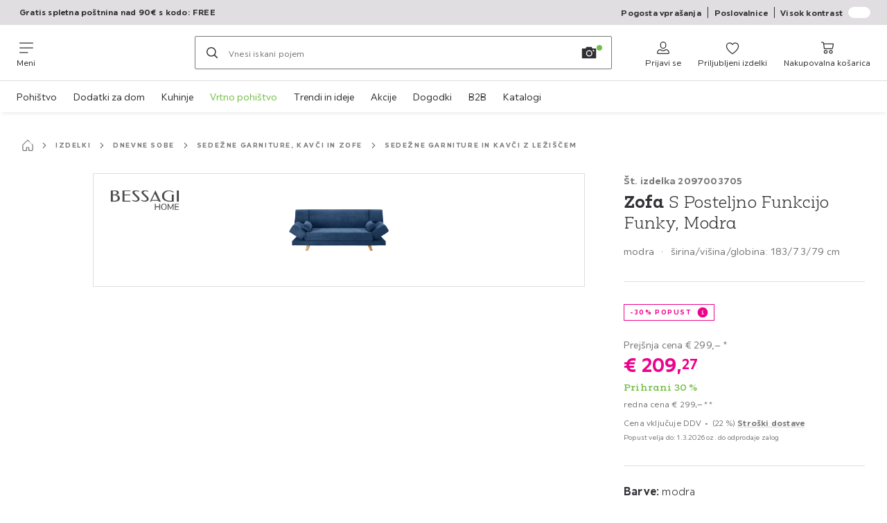

--- FILE ---
content_type: text/html; charset=utf-8
request_url: https://www.moemax.si/p/bessagi-home-zofa-s-posteljno-funkcijo-funky-modra-002097003705
body_size: 47879
content:

<!DOCTYPE html>
<!--
@@@@@@@@@@@@@@@@@@@@@@@@@@@@@@@@@@@@@@@@@@@@@@@@@@@@@@@@@@@@@@@@@@@@@@@@
@@@@@             Thanks for visiting! Wanna join us?              @@@@@
@@@@@  We are looking for curious colleagues! Check our offers on  @@@@@
@@@@@                 https://xxxl.digital/jobs                    @@@@@
@@@@@@@@@@@@@@@@@@@@@@@@@@@@@@@@@@@@@@@@@@@@@@@@@@@@@@@@@@@@@@@@@@@@@@@@
-->
<html lang="sl-SI">
  <head>
    <meta charset="UTF-8">
    <link href="https://media.moemax.com" rel="preconnect" crossorigin />
    <title data-rh="true">Zofa S Posteljno Funkcijo Funky, Modra spletno naročilo ➤ mömax</title>
    <meta data-rh="true" content="width=device-width, initial-scale=1, minimum-scale=1, shrink-to-fit=no" name="viewport"/><meta data-rh="true" content="telephone=no" name="format-detection"/><meta data-rh="true" content="index, follow" name="robots"/><meta data-rh="true" content="#ec008c" name="msapplication-TileColor"/><meta data-rh="true" content="/assets/mstile-144x144.mmx.6b04b477c769bda19cce.png" name="msapplication-TileImage"/><meta data-rh="true" content="/assets/browserconfig.mmx.51a0a5dbf317f3859f56.xml" name="msapplication-config"/><meta data-rh="true" content="#ec008c" name="theme-color"/><meta data-rh="true" content="mömax" name="apple-mobile-web-app-title"/><meta data-rh="true" content="mömax" name="application-name"/><meta data-rh="true" content="yes" name="mobile-web-app-capable"/><meta data-rh="true" content="black" name="apple-mobile-web-app-status-bar-style"/><meta data-rh="true" content="Zofa S Posteljno Funkcijo Funky, Modra spletno naročilo ➤ mömax" property="og:title"/><meta data-rh="true" content="Zofa Funky ✓ Brezplačno vračilo v 14 dneh ✓ Brezplačna poštnina nad 90€ ✓ V poslovalnici ali na spletu ✓" property="og:description"/><meta data-rh="true" content="https://www.moemax.si/p/bessagi-home-zofa-s-posteljno-funkcijo-funky-modra-002097003705" property="og:url"/><meta data-rh="true" content="https://media.moemax.com/i/moemax/PISChb7t5tpYmMgIFatp7rYA/?fmt=auto&amp;%24dq%24=&amp;w=1200&amp;h=630" property="og:image"/><meta data-rh="true" content="product" property="og:type"/><meta data-rh="true" content="209.27" property="product:price:amount"/><meta data-rh="true" content="EUR" property="product:price:currency"/><meta data-rh="true" content="mömax" property="og:site_name"/><meta data-rh="true" content="instock" property="og:availability"/><meta data-rh="true" content="Bessagi Home" property="og:brand"/><meta data-rh="true" content="Zofa Funky ✓ Brezplačno vračilo v 14 dneh ✓ Brezplačna poštnina nad 90€ ✓ V poslovalnici ali na spletu ✓" name="description"/>
    <script type="text/javascript" src="/ruxitagentjs_ICA15789NPRTUVXfghqrux_10329260115094557.js" data-dtconfig="rid=RID_-1927473545|rpid=-153719680|domain=moemax.si|reportUrl=https://bf66963gpm.bf.dynatrace.com/bf|uam=1|app=ef9a145d5abbf93d|ssc=1|coo=1|cors=1|cssm=l|owasp=1|featureHash=ICA15789NPRTUVXfghqrux|uana=data-purpose|xb=graphql^bs?operationName^emessages^pservices.xxxlgroup.com^bs/clickstream^pwww^bs.google-analytics^bs.com^piadvize^bs.com^pdoubleclick^bs.net^p^bs/api^bs/tracking^p^bs/commands^pmouseflow^bs.com|rdnt=2|uxrgce=1|cuc=u82drtn2|mel=100000|expw=1|dpvc=1|md=mdcc1=bxxxl.statistics.user.user_id,mdcc2=bxxxl.statistics.user.session_id,mdcc3=bxxxl.statistics.page.pagetype[1],mdcc4=bdocument.domain,mdcc5=bxxxl.statistics.shop.rail,mdcc6=bxxxl.statistics.page.pagetype[1],mdcc7=bxxxl.statistics.shop.country,mdcc8=bidzCustomData.cart_amount,mdcc9=bxxxl.statistics.shop.rail,mdcc10=bdocument.domain|lastModification=1769411416516|mdp=mdcc6,mdcc8,mdcc9,mdcc10|tp=500,50,0|srbbv=2|agentUri=/ruxitagentjs_ICA15789NPRTUVXfghqrux_10329260115094557.js" data-config='{"revision":1769411416516,"beaconUri":"https://bf66963gpm.bf.dynatrace.com/bf","agentUri":"/ruxitagentjs_ICA15789NPRTUVXfghqrux_10329260115094557.js","environmentId":"u82drtn2","modules":"ICA15789NPRTUVXfghqrux"}' data-envconfig='{"tracestateKeyPrefix":"d573fba5-2794ef2b"}' data-appconfig='{"app":"ef9a145d5abbf93d","userInteractionCapture":["all"],"requestExclusions":"graphql\\?operationName=messages|services.xxxlgroup.com\\/clickstream|www\\.google-analytics\\.com|iadvize\\.com|doubleclick\\.net|\\/api\\/tracking|\\/commands|mouseflow\\.com"}' async></script><link data-rh="true" href="/assets/apple-touch-icon.mmx.ef027fec7ba70eb29180.png" rel="apple-touch-icon"/><link data-rh="true" href="/assets/apple-touch-icon-180x180.mmx.ef027fec7ba70eb29180.png" rel="apple-touch-icon" sizes="180x180"/><link data-rh="true" href="/assets/apple-touch-icon-167x167.mmx.decd600697c779775980.png" rel="apple-touch-icon" sizes="167x167"/><link data-rh="true" href="/assets/apple-touch-icon-152x152.mmx.7236b89942551fd92e04.png" rel="apple-touch-icon" sizes="152x152"/><link data-rh="true" href="/assets/apple-touch-icon-120x120.mmx.f0b4d27227e022ef2455.png" rel="apple-touch-icon" sizes="120x120"/><link data-rh="true" href="/assets/favicon-32x32.mmx.ad0aa5cfab6dd503267e.png" rel="icon" sizes="32x32" type="image/png"/><link data-rh="true" href="/assets/favicon-16x16.mmx.f88d086833dfdfc50538.png" rel="icon" sizes="16x16" type="image/png"/><link data-rh="true" href="/assets/favicon.mmx.05c6e629c02399ae2eab.ico" rel="shortcut icon"/><link data-rh="true" color="#ec008c" href="data:image/svg+xml;charset=utf-8,%3Csvg xmlns=&#x27;http://www.w3.org/2000/svg&#x27; width=&#x27;933.333&#x27; height=&#x27;933.333&#x27; version=&#x27;1.0&#x27; viewBox=&#x27;0 0 700 700&#x27;%3E%3Cpath d=&#x27;M592.5 38.6c-6.2 1.5-7.7 2-16 6.2-15.3 7.6-35 25.8-56.9 52.2-1.5 1.9-16.7 22.1-33.8 44.7-17 22.7-31.4 41.8-32.1 42.5s-3 3.6-5.2 6.3c-18.6 23.3-39.3 43.4-55 53.2-30 19-60 17.4-92-4.8-16.7-11.6-37.7-33.5-58.5-60.9-3.6-4.7-7-9.2-7.7-10s-6-8-11.8-16-11.5-15.6-12.5-17-5.9-7.9-10.9-14.5c-30.2-40.3-53.7-63.4-75.1-73.7-4.7-2.2-9.4-4.4-10.5-4.9-10.2-4-30.5-4.3-41.4-.4-5.9 2-14.5 8-18 12.3-10.9 13.9-11.6 37.2-1.6 53.7 1.4 2.2 3.2 5.3 4.1 7 6 10.8 28.2 33.4 54.9 56 7.2 6.1 14.1 12 15.5 13.2 1.4 1.1 5.9 4.9 10 8.2 4.1 3.4 8.6 7.2 10 8.4s5.7 4.9 9.5 8.2c57.7 49.2 85.7 87.1 92.5 125.2 1.3 7.3 1.6 23 .5 29.1-.4 2.3-.8 5.2-1 6.5-.4 3.1-3.3 14.2-4.7 17.5-3 7.4-4.2 10.2-7 15.5-3.9 7.7-8.4 14.7-15 23.3-8.2 10.6-9.5 12-19.8 22.4-8.7 8.6-13.1 12.7-28.5 26.1-2.8 2.4-12.2 10-20.9 16.9-55.2 43.4-65.9 52.5-81.8 69.7-4.9 5.4-14 18.7-16.8 24.8-6.2 13.3-8 27.2-5 39.5 3.6 15.2 14.2 29 26.8 34.8 5 2.4 6.9 2.7 15.7 2.6 8.2 0 11.5-.6 18-2.8 13-4.4 28.6-13.8 40.7-24.4 3.8-3.3 23.3-22.9 26.8-26.8 8.7-9.8 21.5-25.3 34.1-40.9 7.9-9.9 14.6-18.2 14.9-18.5s4.1-5 8.4-10.5c14-17.6 25.6-30.6 41.6-46.5 21.9-21.9 39.2-34.6 58.9-43.1 11.6-5 20.5-6.8 31.1-6.4 30.3 1.3 58.9 21.8 97.6 70 8.3 10.3 22.9 30.4 51.9 71 31.2 43.7 52.2 66 70.3 74.7 16.4 7.8 38.1 3 51.9-11.5 19.2-20.1 19.8-46.4 1.7-75.4-2.5-4-5.1-7.9-5.7-8.5-.7-.7-4-4.7-7.4-8.8-3.3-4.1-11.9-13.1-18.9-20-11.8-11.5-15.9-15.2-25.4-23.4-14.7-12.7-41.4-36-43.3-37.9-24.3-23.1-34.4-33.8-45.4-48.2-20.4-26.9-29.7-52.4-28.7-79.5.3-9.5.5-10.9 1.9-18.5.4-2.2.9-4.7 1-5.5.9-4.7 7.4-20.9 11.8-29.5 11-21.5 26.7-41.5 53.1-68.1 14.7-14.7 20.7-20.4 39-36.9 9.6-8.7 9.9-8.9 23.7-21.5 36.6-33.5 53.2-54.9 56.9-73.5 2.5-12-.8-26.5-8.1-36.1-11.1-14.6-32.8-21.6-52.4-16.8&#x27;/%3E%3C/svg%3E" rel="mask-icon"/><link data-rh="true" href="/assets/iphone5_splash.mmx.de845f231f343317e956.png" media="(device-width: 320px) and (device-height: 568px) and (-webkit-device-pixel-ratio: 2)" rel="apple-touch-startup-image"/><link data-rh="true" href="/assets/iphone6_splash.mmx.fa91bdb743fe8428b087.png" media="(device-width: 375px) and (device-height: 667px) and (-webkit-device-pixel-ratio: 2)" rel="apple-touch-startup-image"/><link data-rh="true" href="/assets/iphoneplus_splash.mmx.7a4cd9468fb6d4feb3be.png" media="(device-width: 621px) and (device-height: 1104px) and (-webkit-device-pixel-ratio: 3)" rel="apple-touch-startup-image"/><link data-rh="true" href="/assets/iphonex_splash.mmx.3f7c6784f9f09fbabc65.png" media="(device-width: 375px) and (device-height: 812px) and (-webkit-device-pixel-ratio: 3)" rel="apple-touch-startup-image"/><link data-rh="true" href="/assets/iphonexr_splash.mmx.b2aff2c7d599dfaf3fc6.png" media="(device-width: 414px) and (device-height: 896px) and (-webkit-device-pixel-ratio: 2)" rel="apple-touch-startup-image"/><link data-rh="true" href="/assets/iphonexsmax_splash.mmx.8856ad4ab4f1d7e448a2.png" media="(device-width: 414px) and (device-height: 896px) and (-webkit-device-pixel-ratio: 3)" rel="apple-touch-startup-image"/><link data-rh="true" href="/assets/ipad_splash.mmx.d962fb11231a4c01748d.png" media="(device-width: 768px) and (device-height: 1024px) and (-webkit-device-pixel-ratio: 2)" rel="apple-touch-startup-image"/><link data-rh="true" href="/assets/ipadpro1_splash.mmx.cb2cdfc3aac65369b210.png" media="(device-width: 834px) and (device-height: 1112px) and (-webkit-device-pixel-ratio: 2)" rel="apple-touch-startup-image"/><link data-rh="true" href="/assets/ipadpro3_splash.mmx.0c96fe74e06c9041455c.png" media="(device-width: 834px) and (device-height: 1194px) and (-webkit-device-pixel-ratio: 2)" rel="apple-touch-startup-image"/><link data-rh="true" href="/assets/ipadpro2_splash.mmx.738fab7ac5c52dbd6b42.png" media="(device-width: 1024px) and (device-height: 1366px) and (-webkit-device-pixel-ratio: 2)" rel="apple-touch-startup-image"/><link data-rh="true" href="/assets/site.webmanifest" rel="manifest"/><link data-rh="true" href="https://www.moemax.si/p/bessagi-home-zofa-s-posteljno-funkcijo-funky-modra-002097003705" rel="canonical"/><link data-rh="true" href="https://www.moemax.at/p/bessagi-home-schlafsofa-funky-blau-webstoff-002097003705" hreflang="de-AT" rel="alternate"/><link data-rh="true" href="https://www.moemax.ch/p/bessagi-home-schlafsofa-blau-funky-002097003705" hreflang="de-CH" rel="alternate"/><link data-rh="true" href="https://www.moemax.de/p/bessagi-home-schlafsofa-funky-blau-webstoff-002097003705" hreflang="de-DE" rel="alternate"/><link data-rh="true" href="https://www.moemax.hr/p/bessagi-home-trosjed-na-razvlacenje-funky-plava-002097003705" hreflang="hr-HR" rel="alternate"/><link data-rh="true" href="https://www.moemax.hu/p/kanapeagy-funky-002097003705" hreflang="hu-HU" rel="alternate"/><link data-rh="true" href="https://www.moemax.ro/p/bessagi-home-canapea-extensibila-funky-002097003705" hreflang="ro-RO" rel="alternate"/><link data-rh="true" href="https://www.moemax.si/p/bessagi-home-zofa-s-posteljno-funkcijo-funky-modra-002097003705" hreflang="sl-SI" rel="alternate"/>
    <link data-chunk="main" rel="stylesheet" href="https://assets.moemax.com/webshop/mmx/./assets/css/c847a3c9f6069b082de6.css" crossorigin="anonymous">
<link data-chunk="main" rel="stylesheet" href="https://assets.moemax.com/webshop/mmx/./assets/css/1fbb11abec155649a78e.css" crossorigin="anonymous">
<link data-chunk="main" rel="stylesheet" href="https://assets.moemax.com/webshop/mmx/./assets/css/0e8c4e9f6b7e07ce207c.css" crossorigin="anonymous">
<link data-chunk="SeasonalGimmick" rel="stylesheet" href="https://assets.moemax.com/webshop/mmx/./assets/css/243c3e3e7ae8b5d3924b.css" crossorigin="anonymous">
<link data-chunk="RelatedProductsModal" rel="stylesheet" href="https://assets.moemax.com/webshop/mmx/./assets/css/17ca748d61de7dc62804.css" crossorigin="anonymous">
<link data-chunk="productDetail" rel="stylesheet" href="https://assets.moemax.com/webshop/mmx/./assets/css/5b5cad2eca6ec75165a4.css" crossorigin="anonymous">
<link data-chunk="productDetail" rel="stylesheet" href="https://assets.moemax.com/webshop/mmx/./assets/css/8ac9347b08bdb1825790.css" crossorigin="anonymous">
<link data-chunk="cms" rel="stylesheet" href="https://assets.moemax.com/webshop/mmx/./assets/css/89d0a5b8fd66599210ae.css" crossorigin="anonymous">
<link data-chunk="components-Survey-CSATSurvey" rel="stylesheet" href="https://assets.moemax.com/webshop/mmx/./assets/css/4101b41c8356b07e5462.css" crossorigin="anonymous">
<link data-chunk="countryOverlay" rel="stylesheet" href="https://assets.moemax.com/webshop/mmx/./assets/css/a58d5ec04968b7eccdb8.css" crossorigin="anonymous">
<link data-chunk="TermsAndConditionsModal" rel="stylesheet" href="https://assets.moemax.com/webshop/mmx/./assets/css/67d6c61c5171ee922c2c.css" crossorigin="anonymous">
<link data-chunk="pages-ProductDetail-components-Variants" rel="stylesheet" href="https://assets.moemax.com/webshop/mmx/./assets/css/9f9e457a5fdc5c3f7f02.css" crossorigin="anonymous">
    <script>window.webShopFrontend={"release_Version":"AppWebshop@1.23.20"};</script>
  </head>

  <body >
    
    <div data-hydrate-root="main" id="root"><div class="_i9ReVx5wcD4q4Dcm"><header data-purpose="header" id="navigation-start" class="_Vkn8Jbi3H6uwkeY9"><div class="_PBpfbGSGul_aVnRn" data-purpose="meta.navigation"><div class="_bbiDltJOlqafPFWA"><div class="_A9xx0js2N0korf9A"><div class="_iDgu8AAgcP_pqHKR" data-purpose="metanav.linkCarousel.content" style="transform:translateY(-0%)"><a aria-hidden="false" data-purpose="metaNavigation.promotion.link" class="_A6dIemK_x0PZSoKc _Ej3IXg5pfH1a2YNs _EAb93Jr_SaMf6lDF _H5F5dLs3OksFW9Cj _AucYWBUCn6PDgXlM" href="/c/akcije"><span class="_NfLe6vEngMythhlc">Gratis spletna poštnina nad 90€ s kodo: FREE</span></a><a aria-hidden="false" data-purpose="metaNavigation.promotion.link" class="_A6dIemK_x0PZSoKc _Ej3IXg5pfH1a2YNs _EAb93Jr_SaMf6lDF _H5F5dLs3OksFW9Cj _AucYWBUCn6PDgXlM" href="/c/e-novice"><span class="_NfLe6vEngMythhlc">Prejmi kupon za 5€</span></a></div></div><div data-testid="metaNav.service.container" class="_mUBR3RsLRDdj8qYZ"><div class="_TaiXm5ewU4DA5ewW" data-purpose="metaNav.service.nodes"><a aria-hidden="false" data-purpose="metaNavigation.service.link" class="_A6dIemK_x0PZSoKc _Ej3IXg5pfH1a2YNs _EAb93Jr_SaMf6lDF _H5F5dLs3OksFW9Cj _mrpsEHtrNFnZCqTw" href="/faq"><span class="_NfLe6vEngMythhlc">Pogosta vprašanja</span></a><a aria-hidden="false" data-purpose="metaNavigation.service.link" class="_A6dIemK_x0PZSoKc _Ej3IXg5pfH1a2YNs _EAb93Jr_SaMf6lDF _H5F5dLs3OksFW9Cj _mrpsEHtrNFnZCqTw" href="/poslovalnice"><span class="_NfLe6vEngMythhlc">Poslovalnice</span></a><input role="switch" id="contrast-toggle-navigation" class="_klvfS7Iu9hlj6btE" type="checkbox"/><label for="contrast-toggle-navigation" class="_eNgB1v3Y4BlpJl__ _AkCqvuGmFJUDi5VL">Visok kontrast<span class="_bvcMp6ZRIEYpjWnp" role="presentation"><i class="_F8X_Nbg_K52B5iMN _ybDJ9s_RIXiJ0OKo" role="presentation"><svg xmlns="http://www.w3.org/2000/svg" viewBox="0 0 24 24"><path d="M12 1.5c2.7 0 5.4 1 7.4 3.1 4.1 4.1 4.1 10.7 0 14.8-2.1 2.1-4.7 3.1-7.4 3.1s-5.4-1-7.4-3.1C.5 15.3.5 8.7 4.6 4.6c2-2.1 4.7-3.1 7.4-3.1M12 0C8.8 0 5.8 1.2 3.5 3.5S0 8.8 0 12s1.2 6.2 3.5 8.5S8.8 24 12 24s6.2-1.2 8.5-3.5S24 15.2 24 12s-1.2-6.2-3.5-8.5S15.2 0 12 0" style="fill:#fff"/><path d="M19.4 4.6C15.3.5 8.7.5 4.6 4.6s-4.1 10.7 0 14.8 10.7 4.1 14.8 0 4.1-10.7 0-14.8m-1 13.8c-3.5 3.5-9.2 3.5-12.7 0L18.4 5.6c3.5 3.6 3.5 9.2 0 12.8" style="fill:#0f0f0f"/><path d="M18.4 5.6 5.6 18.4c3.5 3.5 9.2 3.5 12.7 0s3.6-9.2.1-12.8" style="fill:#fff"/></svg></i></span></label></div></div></div></div><div class="_jK1FBmzdiQWjWeej"><button aria-label="Zamenjaj navigacijo" class="_eZcEOsrRXsmM6qR8 _Kes7ynCOFs5S8DXA" data-purpose="header.button.hamburger" data-toggle="collapse" style="--icon-before-url:url(&quot;data:image/svg+xml;charset=utf-8,%3Csvg xmlns=&#x27;http://www.w3.org/2000/svg&#x27; viewBox=&#x27;0 0 96 96&#x27;%3E%3Cpath d=&#x27;M3 12h90c1.7 0 3 1.3 3 3s-1.3 3-3 3H3c-1.7 0-3-1.3-3-3s1.3-3 3-3m0 33h90c1.7 0 3 1.3 3 3s-1.3 3-3 3H3c-1.7 0-3-1.3-3-3s1.3-3 3-3m0 33h54c1.7 0 3 1.3 3 3s-1.3 3-3 3H3c-1.7 0-3-1.3-3-3s1.3-3 3-3&#x27;/%3E%3C/svg%3E&quot;)" type="button"><span class="_k3JRmYjpLoj0cZi5">Meni</span></button><a aria-hidden="false" aria-label="Möemax" class="_vwHbOmEKwjpEkEla" data-purpose="header.railLogo" href="/"><span class="_JJopxCuW8eok_2JX">Möemax</span><i aria-hidden="true" class="_F8X_Nbg_K52B5iMN _WeF1d5m7Jktz_sC4" role="presentation"><svg xmlns="http://www.w3.org/2000/svg" viewBox="0 0 24 24"/></i></a><a href="#main" class="_STaYLYewD48oytiY">Skoči na glavno vsebino</a><form data-purpose="header.searchBar" class="_R1FhVgk3Gfcw3_xq" role="search" method="GET" action="/s/"><div class="_l1gpaR63aE68syIy __0vzHE2g3A0Lli9Z _bBgn4eB5dzPPu2Q6" data-purpose="header.searchBar.input"><div class="_irAf43tEfRDvoYya"><button aria-label="Iskanje" class="_M1PnHHSvaCkcnyGU _js5EqAGeHLC6BZLc _Kes7ynCOFs5S8DXA" title="" type="submit" data-purpose="header.searchBar.button.submit" data-track-id="searchButton" style="--icon-before-url:url(&quot;data:image/svg+xml;charset=utf-8,%3Csvg xmlns=&#x27;http://www.w3.org/2000/svg&#x27; viewBox=&#x27;0 0 96 96&#x27;%3E%3Cpath d=&#x27;M66.7 72.8c-7 5.7-15.9 9-25.6 9C18.6 81.8.4 63.6.4 41.1S18.6.4 41.1.4s40.7 18.2 40.7 40.7c0 9.7-3.4 18.6-9 25.6.2.1.3.3.5.4L95.1 89c1.7 1.7 1.7 4.5 0 6.2s-4.5 1.7-6.2 0L67.1 73.3c-.1-.2-.3-.3-.4-.5m-25.6.3c17.7 0 32-14.3 32-32s-14.3-32-32-32-32 14.3-32 32 14.4 32 32 32&#x27;/%3E%3C/svg%3E&quot;)"></button></div><input aria-controls="search-suggestions" autoComplete="off" data-track-id="searchBox" enterKeyHint="search" aria-invalid="false" aria-readonly="false" class="_IMBCY2rWXpRHtJzw _l5q_caxFOU26TY9o _oGbh6v1aWXXNTgT3 _BfAwwMiIT3JomYdE" id="searchBox" inputMode="search" name="s" type="search" placeholder="Vnesi iskani pojem" data-purpose="header.searchBar.input.field" value=""/><label class="_uygIeQgJGFBQTADA __sFU6GfqCZm02sEL _Fo9y6DxGvIb7u5PQ" data-optional-symbol="" data-required-symbol="*" for="searchBox">Suche nach Produkten, Marken oder Neuheiten</label><div class="_o51WBtnsw8x2_eZB"><div class="_TpPobZr_qfkfDO5T"><button class="__u4rMg8eVxMRVKql" aria-label="Izbriši iskani pojem" data-testid="cancel.button" type="reset" tabindex="0"><i aria-hidden="true" class="_F8X_Nbg_K52B5iMN _inwR9iQK1nPL_com" role="presentation"><svg xmlns="http://www.w3.org/2000/svg" viewBox="0 0 96 96"><path d="M48.09 36.08C59.53 24.855 71.012 13.67 82.343 2.34a9.5 9.5 0 0 1 1.16-.96C84.635.61 85.9.201 87.247.03 87.75 0 87.745 0 88.251 0c1.186.074 2.316.326 3.381.868a8.07 8.07 0 0 1 4.332 6.375c.08.835.027 1.68-.157 2.498-.298 1.336-.94 2.498-1.806 3.545-11.116 11.838-22.545 23.373-34.085 34.8 11.225 11.44 22.41 22.922 33.741 34.253.813.866 1.466 1.823 1.87 2.948a8.02 8.02 0 0 1 0 5.419 8 8 0 0 1-1.206 2.193 8.06 8.06 0 0 1-7.074 3.062 8 8 0 0 1-3.32-1.08 9.5 9.5 0 0 1-1.217-.884c-11.838-11.116-23.373-22.545-34.8-34.085-11.44 11.225-22.922 22.41-34.253 33.741-.866.813-1.823 1.466-2.947 1.87a8 8 0 0 1-2.961.47 8.06 8.06 0 0 1-6.635-3.925 8 8 0 0 1-1.079-4.825 8 8 0 0 1 1.079-3.319 9.5 9.5 0 0 1 .885-1.218c11.116-11.838 22.544-23.373 34.085-34.8-11.225-11.44-22.41-22.922-33.74-34.253-.931-.99-1.645-2.111-2.026-3.425a8.07 8.07 0 0 1 2.025-7.889A8 8 0 0 1 4.368.868C5.433.326 6.563.074 7.748 0c.503 0 .5 0 1.005.031.502.064.991.141 1.479.283 1.147.333 2.143.924 3.058 1.681C25.128 13.111 36.663 24.54 48.09 36.08"/></svg></i></button><div class="_ZGw8Av8yAZCv1b88"><button aria-label="Iskanje s sliko" class="_M1PnHHSvaCkcnyGU _d1U9hEZTXM8KBtJi _sYIxxvCfc0qeVMKI _Kes7ynCOFs5S8DXA" title="" type="button" data-purpose="image.search.modal.open" style="--icon-before-url:url(&quot;data:image/svg+xml;charset=utf-8,%3Csvg xmlns=&#x27;http://www.w3.org/2000/svg&#x27; viewBox=&#x27;0 0 24 24&#x27;%3E%3Cpath fill-rule=&#x27;evenodd&#x27; d=&#x27;M22.42 5.33h-5.28l-.62-1.75a.76.76 0 0 0-.71-.5H8.19a.76.76 0 0 0-.71.5l-.62 1.75H1.58a.76.76 0 0 0-.75.75v14.09a.76.76 0 0 0 .75.75h20.84a.76.76 0 0 0 .75-.75V6.08a.76.76 0 0 0-.75-.75M12.274 8.2a4.93 4.93 0 1 0-.02 9.86 4.93 4.93 0 0 0 .02-9.86m0 8.35a3.43 3.43 0 1 1 3.42-3.43 3.44 3.44 0 0 1-3.42 3.43m7.434-6.678a1.17 1.17 0 0 1-.651.198 1.16 1.16 0 0 1-1.17-1.16 1.17 1.17 0 1 1 1.82.962Z&#x27; clip-rule=&#x27;evenodd&#x27;/%3E%3C/svg%3E&quot;)"></button></div></div></div></div></form><div class="_JGqCj0yQYVXIWEPz"><div class="_iSBNLrdpI2Cgpq_X _r9rgTg7AIznhkjsT"><button data-testid="actionIcon.button" class="_mWhAXJo09SuCh3Lw _DtDydyrWiMMdMFig _Kes7ynCOFs5S8DXA" style="--icon-before-url:url(&quot;data:image/svg+xml;charset=utf-8,%3Csvg xmlns=&#x27;http://www.w3.org/2000/svg&#x27; viewBox=&#x27;0 0 24 24&#x27;%3E%3Cpath d=&#x27;M12 13.52a5.26 5.26 0 0 1-5.25-5.25V6.5a5.25 5.25 0 1 1 10.5 0v1.77A5.26 5.26 0 0 1 12 13.52m0-10.77A3.75 3.75 0 0 0 8.25 6.5v1.77a3.75 3.75 0 0 0 7.5 0V6.5A3.75 3.75 0 0 0 12 2.75m9 20H3.05a1.76 1.76 0 0 1-1.661-1.197 1.8 1.8 0 0 1-.089-.723 6.77 6.77 0 0 1 5.25-6.46 1.72 1.72 0 0 1 1.7.48 5.24 5.24 0 0 0 7.5 0 1.72 1.72 0 0 1 1.7-.48 6.79 6.79 0 0 1 5.25 6.46 1.78 1.78 0 0 1-1.023 1.76 1.8 1.8 0 0 1-.677.16M7 15.81A5.28 5.28 0 0 0 2.8 21a.27.27 0 0 0 .06.2.26.26 0 0 0 .19.08H21a.26.26 0 0 0 .19-.08.27.27 0 0 0 .06-.2A5.28 5.28 0 0 0 17 15.81a.24.24 0 0 0-.2.09 6.74 6.74 0 0 1-9.64 0 .28.28 0 0 0-.16-.09&#x27;/%3E%3C/svg%3E&quot;)" state="[object Object]" data-purpose="header.login.actionIcon" aria-label="Prijavi se" type="button"><span class="_S4Xnh4sD1w32FKKU">Prijavi se</span></button></div><div class="_iSBNLrdpI2Cgpq_X"><a aria-hidden="false" aria-label="Priljubljeni 0 izdelki " class="_mWhAXJo09SuCh3Lw _DtDydyrWiMMdMFig _Kes7ynCOFs5S8DXA" data-purpose="wxs.header.actions.favourites" style="--icon-before-url:url(&quot;data:image/svg+xml;charset=utf-8,%3Csvg xmlns=&#x27;http://www.w3.org/2000/svg&#x27; viewBox=&#x27;0 0 24 24&#x27;%3E%3Cpath d=&#x27;M12 23.07a.8.8 0 0 1-.4-.11C11.17 22.68 1 16.15 1 9.18a6.25 6.25 0 0 1 11-4.06 6.25 6.25 0 0 1 11 4.06c0 7-10.17 13.5-10.6 13.78a.8.8 0 0 1-.4.11M7.25 4.43A4.75 4.75 0 0 0 2.5 9.18c0 5.43 7.64 11 9.5 12.24 1.86-1.26 9.5-6.81 9.5-12.24a4.75 4.75 0 0 0-8.85-2.39.78.78 0 0 1-1.3 0 4.76 4.76 0 0 0-4.1-2.36&#x27;/%3E%3C/svg%3E&quot;)" href="/favourites"><span class="_S4Xnh4sD1w32FKKU">Priljubljeni izdelki</span></a></div><div class="_iSBNLrdpI2Cgpq_X"><a aria-hidden="false" aria-label="Moja nakupovalna košarica 0 izdelki " class="_mWhAXJo09SuCh3Lw _DtDydyrWiMMdMFig _Kes7ynCOFs5S8DXA" data-purpose="wxs.header.actions.cart" style="--icon-before-url:url(&quot;data:image/svg+xml;charset=utf-8,%3Csvg xmlns=&#x27;http://www.w3.org/2000/svg&#x27; viewBox=&#x27;0 0 24 24&#x27;%3E%3Cpath d=&#x27;M7.46 14.46A1.71 1.71 0 0 1 5.82 13L4.49 3.4a.19.19 0 0 0-.19-.15H1.77a.75.75 0 0 1 0-1.5h2.57A1.73 1.73 0 0 1 6 3.17l.16 1.19h15.41q.195-.027.39 0a1.38 1.38 0 0 1 1 1.69l-1.46 7a1.81 1.81 0 0 1-1.66 1.38zm-1.11-8.6 1 7a.21.21 0 0 0 .19.14h12.23a.27.27 0 0 0 .23-.22l1.45-6.89zM9 22.25A3.25 3.25 0 1 1 12.25 19 3.26 3.26 0 0 1 9 22.25m0-5A1.75 1.75 0 1 0 10.75 19 1.76 1.76 0 0 0 9 17.25m7.194 4.452A3.25 3.25 0 0 0 18 22.25 3.26 3.26 0 0 0 21.25 19a3.25 3.25 0 1 0-5.056 2.702m.834-4.157A1.75 1.75 0 0 1 18 17.25 1.76 1.76 0 0 1 19.75 19a1.75 1.75 0 1 1-2.722-1.455&#x27;/%3E%3C/svg%3E&quot;)" href="/cart"><span class="_S4Xnh4sD1w32FKKU">Nakupovalna košarica</span></a></div></div><div class="_PQWtmfYqhTa4yGY8" data-purpose="header.overlay" role="presentation"></div><nav class="_hd6QjqlhCyzJrYj7 _Rddw9mGsXV3Cj4Ym" data-purpose="mainNavigation.container"><ul class="_OX_F91LqxwVLrij_"><li class="_Ktmq19E26FJSl7AA"><a aria-haspopup="true" aria-hidden="false" class="_ioEAXTarkdmIPJUI" data-purpose="mainNavigation.link" href="/c/pohistvo">Pohištvo</a></li><li class="_Ktmq19E26FJSl7AA"><a aria-haspopup="true" aria-hidden="false" class="_ioEAXTarkdmIPJUI" data-purpose="mainNavigation.link" href="/c/dodatki-za-dom">Dodatki za dom</a></li><li class="_Ktmq19E26FJSl7AA"><a aria-haspopup="true" aria-hidden="false" class="_ioEAXTarkdmIPJUI" data-purpose="mainNavigation.link" href="/c/kuhinje" rel="noreferrer noopener" target="_blank">Kuhinje</a></li><li class="_Ktmq19E26FJSl7AA"><a aria-haspopup="true" aria-hidden="false" class="_ioEAXTarkdmIPJUI _HAduhRXDQRz7cGdL" data-purpose="mainNavigation.link" href="/vrtno-pohistvo-C16">Vrtno pohištvo</a></li><li class="_Ktmq19E26FJSl7AA"><a aria-haspopup="true" aria-hidden="false" class="_ioEAXTarkdmIPJUI" data-purpose="mainNavigation.link" href="/c/aktualno">Trendi in ideje</a></li><li class="_Ktmq19E26FJSl7AA"><a aria-haspopup="true" aria-hidden="false" class="_ioEAXTarkdmIPJUI" data-purpose="mainNavigation.link" href="/c/akcije" rel="noreferrer noopener" target="_blank">Akcije</a></li><li class="_Ktmq19E26FJSl7AA"><a aria-haspopup="false" aria-hidden="false" class="_ioEAXTarkdmIPJUI" data-purpose="mainNavigation.link" href="/c/dogodki">Dogodki</a></li><li class="_Ktmq19E26FJSl7AA"><a aria-haspopup="false" aria-hidden="false" class="_ioEAXTarkdmIPJUI" data-purpose="mainNavigation.link" href="/c/b2b">B2B</a></li><li class="_Ktmq19E26FJSl7AA"><a aria-haspopup="false" aria-hidden="false" class="_ioEAXTarkdmIPJUI" data-purpose="mainNavigation.link" href="/c/katalog">Katalogi</a></li></ul></nav></div></header><main id="main" class="_BmuOx7tcZlbTvNKE" tabindex="-1"><div class="_p29pH3n1Up9_OZji" role="status" aria-live="polite" aria-atomic="true" aria-relevant="all"><span></span></div><div class="_z7HmIAM4iMqJMk4L" data-purpose="productDetailPage.container"><div class="_sBgOISgcj_tyU9Ur _VBYzU6S1pf_rN_FU"><script type="application/ld+json">{"@context":"https://schema.org/","@type":"BreadcrumbList","itemListElement":[{"@type":"ListItem","item":"https://www.moemax.si/","name":"Začetna stran","position":1},{"@type":"ListItem","item":"https://www.moemax.si/kategorije/root","name":"Izdelki","position":2},{"@type":"ListItem","item":"https://www.moemax.si/dnevne-sobe-C1","name":"Dnevne sobe","position":3},{"@type":"ListItem","item":"https://www.moemax.si/sedezne-garniture-kavci-in-zofe-C1C1","name":"Sedežne garniture, kavči in zofe","position":4},{"@type":"ListItem","item":"https://www.moemax.si/sedezne-garniture-in-kavci-z-leziscem-C1C1C6","name":"Sedežne garniture in kavči z ležiščem","position":5}]}</script><nav class="_tc4ekEAzasI59pN9" aria-label="breadcrumbs"><ol class="_yUQM7gg_LwvGtIL3"><li class="_cMUel3ZH3EnoNUly"><a aria-hidden="false" aria-label="Začetna stran" data-purpose="breadcrumbs.home" style="--icon-before-url:url(&quot;data:image/svg+xml;charset=utf-8,%3Csvg xmlns=&#x27;http://www.w3.org/2000/svg&#x27; viewBox=&#x27;0 0 96 96&#x27;%3E%3Cpath d=&#x27;M41 2.88a9.85 9.85 0 0 1 14 0l11.74 11.78a3.28 3.28 0 0 1-4.65 4.64L50.32 7.53a3.28 3.28 0 0 0-4.64 0L9.57 43.64a3.25 3.25 0 0 0-1 2.32v40a3.28 3.28 0 0 0 3.28 3.28h23v-23a3.28 3.28 0 0 1 3.28-3.28h19.7a3.28 3.28 0 0 1 3.28 3.28v23h23a3.28 3.28 0 0 0 3.28-3.28V46a3.25 3.25 0 0 0-1-2.32L81.79 39a3.28 3.28 0 0 1 4.64-4.65L91.07 39A9.82 9.82 0 0 1 94 46v40a9.85 9.85 0 0 1-9.85 9.84h-26.3a3.28 3.28 0 0 1-3.28-3.28v-23H41.43v23a3.28 3.28 0 0 1-3.28 3.28H11.89A9.85 9.85 0 0 1 2 85.92V46a9.82 9.82 0 0 1 2.89-7zm33.26 20.66A3.29 3.29 0 1 1 71 26.83a3.29 3.29 0 0 1 3.26-3.29&#x27;/%3E%3C/svg%3E&quot;)" class="_iAUstiVBjyxePc5M _DIgpWWxopD5PbtYk _Kes7ynCOFs5S8DXA" data-name="Začetna stran" href="/"></a></li><li class="_cMUel3ZH3EnoNUly _Kes7ynCOFs5S8DXA" style="--icon-before-url:url(&quot;data:image/svg+xml;charset=utf-8,%3Csvg xmlns=&#x27;http://www.w3.org/2000/svg&#x27; viewBox=&#x27;0 0 96 96&#x27;%3E%3Cpath d=&#x27;M20.63 89.809c.2 1.099.5 2.098 1.1 3.096 1.6 2.398 4.6 3.596 7.4 2.897 1.1-.3 2-.799 2.9-1.498 14.4-13.485 28.4-27.37 41.8-41.754.4-.499.8-.998 1-1.598.8-1.698.9-3.696.2-5.494-.3-.699-.7-1.398-1.2-1.997-13.5-14.384-27.4-28.369-41.8-41.754-.9-.7-1.8-1.199-2.9-1.498-.9-.2-1.9-.3-2.8-.1-3.7.6-6.2 4.195-5.6 7.891.2 1.399.9 2.597 1.9 3.696l36.2 36.36c-12.2 12.186-24.8 23.973-36.6 36.559-.3.4-.3.4-.6.699-.8 1.498-1.1 2.897-1 4.495&#x27;/%3E%3C/svg%3E&quot;)"><a aria-hidden="false" data-purpose="productBreadcrumbs.link" title="Izdelki" class="_iAUstiVBjyxePc5M" data-name="Izdelki" href="/kategorije/root"><span class="_cu_JB_UP4fsfOrkJ _Le8lIirySlaHXpUZ">Izdelki</span></a></li><li class="_cMUel3ZH3EnoNUly _Kes7ynCOFs5S8DXA" style="--icon-before-url:url(&quot;data:image/svg+xml;charset=utf-8,%3Csvg xmlns=&#x27;http://www.w3.org/2000/svg&#x27; viewBox=&#x27;0 0 96 96&#x27;%3E%3Cpath d=&#x27;M20.63 89.809c.2 1.099.5 2.098 1.1 3.096 1.6 2.398 4.6 3.596 7.4 2.897 1.1-.3 2-.799 2.9-1.498 14.4-13.485 28.4-27.37 41.8-41.754.4-.499.8-.998 1-1.598.8-1.698.9-3.696.2-5.494-.3-.699-.7-1.398-1.2-1.997-13.5-14.384-27.4-28.369-41.8-41.754-.9-.7-1.8-1.199-2.9-1.498-.9-.2-1.9-.3-2.8-.1-3.7.6-6.2 4.195-5.6 7.891.2 1.399.9 2.597 1.9 3.696l36.2 36.36c-12.2 12.186-24.8 23.973-36.6 36.559-.3.4-.3.4-.6.699-.8 1.498-1.1 2.897-1 4.495&#x27;/%3E%3C/svg%3E&quot;)"><a aria-hidden="false" data-purpose="productBreadcrumbs.link" title="Dnevne sobe" class="_iAUstiVBjyxePc5M" data-name="Dnevne sobe" href="/dnevne-sobe-C1"><span class="_cu_JB_UP4fsfOrkJ _Le8lIirySlaHXpUZ">Dnevne sobe</span></a></li><li class="_cMUel3ZH3EnoNUly _Kes7ynCOFs5S8DXA" style="--icon-before-url:url(&quot;data:image/svg+xml;charset=utf-8,%3Csvg xmlns=&#x27;http://www.w3.org/2000/svg&#x27; viewBox=&#x27;0 0 96 96&#x27;%3E%3Cpath d=&#x27;M20.63 89.809c.2 1.099.5 2.098 1.1 3.096 1.6 2.398 4.6 3.596 7.4 2.897 1.1-.3 2-.799 2.9-1.498 14.4-13.485 28.4-27.37 41.8-41.754.4-.499.8-.998 1-1.598.8-1.698.9-3.696.2-5.494-.3-.699-.7-1.398-1.2-1.997-13.5-14.384-27.4-28.369-41.8-41.754-.9-.7-1.8-1.199-2.9-1.498-.9-.2-1.9-.3-2.8-.1-3.7.6-6.2 4.195-5.6 7.891.2 1.399.9 2.597 1.9 3.696l36.2 36.36c-12.2 12.186-24.8 23.973-36.6 36.559-.3.4-.3.4-.6.699-.8 1.498-1.1 2.897-1 4.495&#x27;/%3E%3C/svg%3E&quot;)"><a aria-hidden="false" data-purpose="productBreadcrumbs.link" title="Sedežne garniture, kavči in zofe" class="_iAUstiVBjyxePc5M" data-name="Sedežne garniture, kavči in zofe" href="/sedezne-garniture-kavci-in-zofe-C1C1"><span class="_cu_JB_UP4fsfOrkJ _Le8lIirySlaHXpUZ">Sedežne garniture, kavči in zofe</span></a></li><li class="_cMUel3ZH3EnoNUly _Kes7ynCOFs5S8DXA" style="--icon-before-url:url(&quot;data:image/svg+xml;charset=utf-8,%3Csvg xmlns=&#x27;http://www.w3.org/2000/svg&#x27; viewBox=&#x27;0 0 96 96&#x27;%3E%3Cpath d=&#x27;M20.63 89.809c.2 1.099.5 2.098 1.1 3.096 1.6 2.398 4.6 3.596 7.4 2.897 1.1-.3 2-.799 2.9-1.498 14.4-13.485 28.4-27.37 41.8-41.754.4-.499.8-.998 1-1.598.8-1.698.9-3.696.2-5.494-.3-.699-.7-1.398-1.2-1.997-13.5-14.384-27.4-28.369-41.8-41.754-.9-.7-1.8-1.199-2.9-1.498-.9-.2-1.9-.3-2.8-.1-3.7.6-6.2 4.195-5.6 7.891.2 1.399.9 2.597 1.9 3.696l36.2 36.36c-12.2 12.186-24.8 23.973-36.6 36.559-.3.4-.3.4-.6.699-.8 1.498-1.1 2.897-1 4.495&#x27;/%3E%3C/svg%3E&quot;)"><a aria-current="page" aria-hidden="false" data-purpose="productBreadcrumbs.link" title="Sedežne garniture in kavči z ležiščem" class="_iAUstiVBjyxePc5M" data-name="Sedežne garniture in kavči z ležiščem" href="/sedezne-garniture-in-kavci-z-leziscem-C1C1C6"><span class="_cu_JB_UP4fsfOrkJ _Le8lIirySlaHXpUZ">Sedežne garniture in kavči z ležiščem</span></a></li></ol></nav></div><div class="_GSvEykLduhC2AZhj _mgVREHkclxh8J7Vn _pEoOx17Y1WWt_wDE"><div class="_GSvEykLduhC2AZhj _r91dx0jr24n0xn7P"><div><div class="_ziBqxKqNTtKosNt7"><div class="_BDMZzBflPyxngNr_"><div class="_mHbBgh6h4ex2cMcs" data-purpose="deck.area" role="group"><div class="_aPf7tAPYD6fT2h_I _S8a2FFSbUyrDBUBT"><img alt="Zofa S Posteljno Funkcijo Funky, Modra - modra/naravne barve, Moderno, tekstil/les (183/73/79cm) - Bessagi Home" class="_onQMr2eeBEf_FNjX _K2idXcCeGlrgz9g5" loading="eager" data-purpose="imageSlider.stageImage" fetchpriority="high" tabindex="0" src="https://media.moemax.com/i/moemax/PISChb7t5tpYmMgIFatp7rYA/?fmt=auto&amp;%24hq%24=&amp;w=1200" width="1200"/><img alt="Bessagi Home" src="https://media.moemax.com/i/moemax/NC55Zc7JYwvY7Ib4WMqYs9BQ/bessagi-home-PDS.png?fmt=auto&amp;%24dq%24=&amp;w=332" width="332" class="_jQeAxT2FaOINF0aN _pG7LGgleUT1GDJqx"/></div><div inert="" class="_aPf7tAPYD6fT2h_I _UFWTdkQZvVEBxNcl"><img alt="Zofa S Posteljno Funkcijo Funky, Modra - modra/naravne barve, Moderno, tekstil/les (183/73/79cm) - Bessagi Home" class="_onQMr2eeBEf_FNjX _K2idXcCeGlrgz9g5" loading="eager" data-purpose="imageSlider.stageImage" tabindex="-1" sizes="(min-width: 1024px) 1200px,(min-width: 768px) 800px, 100vw" srcSet="https://media.moemax.com/i/moemax/PIrWrD9O7Hh2ffFli2pClcpQ/?fmt=auto&amp;%24hq%24=&amp;w=210 210w, https://media.moemax.com/i/moemax/PIrWrD9O7Hh2ffFli2pClcpQ/?fmt=auto&amp;%24hq%24=&amp;w=420 420w, https://media.moemax.com/i/moemax/PIrWrD9O7Hh2ffFli2pClcpQ/?fmt=auto&amp;%24hq%24=&amp;w=600 600w, https://media.moemax.com/i/moemax/PIrWrD9O7Hh2ffFli2pClcpQ/?fmt=auto&amp;%24hq%24=&amp;w=768 768w, https://media.moemax.com/i/moemax/PIrWrD9O7Hh2ffFli2pClcpQ/?fmt=auto&amp;%24hq%24=&amp;w=840 840w, https://media.moemax.com/i/moemax/PIrWrD9O7Hh2ffFli2pClcpQ/?fmt=auto&amp;%24hq%24=&amp;w=1000 1000w, https://media.moemax.com/i/moemax/PIrWrD9O7Hh2ffFli2pClcpQ/?fmt=auto&amp;%24hq%24=&amp;w=1200 1200w" src="https://media.moemax.com/i/moemax/PIrWrD9O7Hh2ffFli2pClcpQ/?fmt=auto&amp;%24hq%24=&amp;w=1200" width="1200"/></div><div inert="" class="_aPf7tAPYD6fT2h_I"><img alt="Zofa S Posteljno Funkcijo Funky, Modra - modra/naravne barve, Moderno, tekstil/les (183/73/79cm) - Bessagi Home" class="_onQMr2eeBEf_FNjX" loading="lazy" data-purpose="imageSlider.stageImage" tabindex="-1" sizes="(min-width: 1024px) 1200px,(min-width: 768px) 800px, 100vw" srcSet="https://media.moemax.com/i/moemax/PIzvn86a6fUmfMpJ2gwBmBQw/?fmt=auto&amp;%24hq%24=&amp;w=210 210w, https://media.moemax.com/i/moemax/PIzvn86a6fUmfMpJ2gwBmBQw/?fmt=auto&amp;%24hq%24=&amp;w=420 420w, https://media.moemax.com/i/moemax/PIzvn86a6fUmfMpJ2gwBmBQw/?fmt=auto&amp;%24hq%24=&amp;w=600 600w, https://media.moemax.com/i/moemax/PIzvn86a6fUmfMpJ2gwBmBQw/?fmt=auto&amp;%24hq%24=&amp;w=768 768w, https://media.moemax.com/i/moemax/PIzvn86a6fUmfMpJ2gwBmBQw/?fmt=auto&amp;%24hq%24=&amp;w=840 840w, https://media.moemax.com/i/moemax/PIzvn86a6fUmfMpJ2gwBmBQw/?fmt=auto&amp;%24hq%24=&amp;w=1000 1000w, https://media.moemax.com/i/moemax/PIzvn86a6fUmfMpJ2gwBmBQw/?fmt=auto&amp;%24hq%24=&amp;w=1200 1200w" src="https://media.moemax.com/i/moemax/PIzvn86a6fUmfMpJ2gwBmBQw/?fmt=auto&amp;%24hq%24=&amp;w=1200" decoding="async" width="1200"/></div><div inert="" class="_aPf7tAPYD6fT2h_I"><img alt="Zofa S Posteljno Funkcijo Funky, Modra - modra/naravne barve, Moderno, tekstil/les (183/73/79cm) - Bessagi Home" class="_onQMr2eeBEf_FNjX" loading="lazy" data-purpose="imageSlider.stageImage" tabindex="-1" sizes="(min-width: 1024px) 1200px,(min-width: 768px) 800px, 100vw" srcSet="https://media.moemax.com/i/moemax/PI_rictlvwTTTWuSju4S0vyw/?fmt=auto&amp;%24hq%24=&amp;w=210 210w, https://media.moemax.com/i/moemax/PI_rictlvwTTTWuSju4S0vyw/?fmt=auto&amp;%24hq%24=&amp;w=420 420w, https://media.moemax.com/i/moemax/PI_rictlvwTTTWuSju4S0vyw/?fmt=auto&amp;%24hq%24=&amp;w=600 600w, https://media.moemax.com/i/moemax/PI_rictlvwTTTWuSju4S0vyw/?fmt=auto&amp;%24hq%24=&amp;w=768 768w, https://media.moemax.com/i/moemax/PI_rictlvwTTTWuSju4S0vyw/?fmt=auto&amp;%24hq%24=&amp;w=840 840w, https://media.moemax.com/i/moemax/PI_rictlvwTTTWuSju4S0vyw/?fmt=auto&amp;%24hq%24=&amp;w=1000 1000w, https://media.moemax.com/i/moemax/PI_rictlvwTTTWuSju4S0vyw/?fmt=auto&amp;%24hq%24=&amp;w=1200 1200w" src="https://media.moemax.com/i/moemax/PI_rictlvwTTTWuSju4S0vyw/?fmt=auto&amp;%24hq%24=&amp;w=1200" decoding="async" width="1200"/></div><div inert="" class="_aPf7tAPYD6fT2h_I"><img alt="Zofa S Posteljno Funkcijo Funky, Modra - modra/naravne barve, Moderno, tekstil/les (183/73/79cm) - Bessagi Home" class="_onQMr2eeBEf_FNjX" loading="lazy" data-purpose="imageSlider.stageImage" tabindex="-1" sizes="(min-width: 1024px) 1200px,(min-width: 768px) 800px, 100vw" srcSet="https://media.moemax.com/i/moemax/PItZR2d90RqYzh9XEle7u1LQ/?fmt=auto&amp;%24hq%24=&amp;w=210 210w, https://media.moemax.com/i/moemax/PItZR2d90RqYzh9XEle7u1LQ/?fmt=auto&amp;%24hq%24=&amp;w=420 420w, https://media.moemax.com/i/moemax/PItZR2d90RqYzh9XEle7u1LQ/?fmt=auto&amp;%24hq%24=&amp;w=600 600w, https://media.moemax.com/i/moemax/PItZR2d90RqYzh9XEle7u1LQ/?fmt=auto&amp;%24hq%24=&amp;w=768 768w, https://media.moemax.com/i/moemax/PItZR2d90RqYzh9XEle7u1LQ/?fmt=auto&amp;%24hq%24=&amp;w=840 840w, https://media.moemax.com/i/moemax/PItZR2d90RqYzh9XEle7u1LQ/?fmt=auto&amp;%24hq%24=&amp;w=1000 1000w, https://media.moemax.com/i/moemax/PItZR2d90RqYzh9XEle7u1LQ/?fmt=auto&amp;%24hq%24=&amp;w=1200 1200w" src="https://media.moemax.com/i/moemax/PItZR2d90RqYzh9XEle7u1LQ/?fmt=auto&amp;%24hq%24=&amp;w=1200" decoding="async" width="1200"/></div><div inert="" class="_aPf7tAPYD6fT2h_I"><img alt="Zofa S Posteljno Funkcijo Funky, Modra - modra/naravne barve, Moderno, tekstil/les (183/73/79cm) - Bessagi Home" class="_onQMr2eeBEf_FNjX" loading="lazy" data-purpose="imageSlider.stageImage" tabindex="-1" sizes="(min-width: 1024px) 1200px,(min-width: 768px) 800px, 100vw" srcSet="https://media.moemax.com/i/moemax/PIews9EaYB4t2sEmkuYQMcxg/?fmt=auto&amp;%24hq%24=&amp;w=210 210w, https://media.moemax.com/i/moemax/PIews9EaYB4t2sEmkuYQMcxg/?fmt=auto&amp;%24hq%24=&amp;w=420 420w, https://media.moemax.com/i/moemax/PIews9EaYB4t2sEmkuYQMcxg/?fmt=auto&amp;%24hq%24=&amp;w=600 600w, https://media.moemax.com/i/moemax/PIews9EaYB4t2sEmkuYQMcxg/?fmt=auto&amp;%24hq%24=&amp;w=768 768w, https://media.moemax.com/i/moemax/PIews9EaYB4t2sEmkuYQMcxg/?fmt=auto&amp;%24hq%24=&amp;w=840 840w, https://media.moemax.com/i/moemax/PIews9EaYB4t2sEmkuYQMcxg/?fmt=auto&amp;%24hq%24=&amp;w=1000 1000w, https://media.moemax.com/i/moemax/PIews9EaYB4t2sEmkuYQMcxg/?fmt=auto&amp;%24hq%24=&amp;w=1200 1200w" src="https://media.moemax.com/i/moemax/PIews9EaYB4t2sEmkuYQMcxg/?fmt=auto&amp;%24hq%24=&amp;w=1200" decoding="async" width="1200"/></div><div inert="" class="_aPf7tAPYD6fT2h_I"><img alt="Zofa S Posteljno Funkcijo Funky, Modra - modra/naravne barve, Moderno, tekstil/les (183/73/79cm) - Bessagi Home" class="_onQMr2eeBEf_FNjX" loading="lazy" data-purpose="imageSlider.stageImage" tabindex="-1" sizes="(min-width: 1024px) 1200px,(min-width: 768px) 800px, 100vw" srcSet="https://media.moemax.com/i/moemax/PIhKXDgTLE_UbuqHHecmRZkQ/?fmt=auto&amp;%24hq%24=&amp;w=210 210w, https://media.moemax.com/i/moemax/PIhKXDgTLE_UbuqHHecmRZkQ/?fmt=auto&amp;%24hq%24=&amp;w=420 420w, https://media.moemax.com/i/moemax/PIhKXDgTLE_UbuqHHecmRZkQ/?fmt=auto&amp;%24hq%24=&amp;w=600 600w, https://media.moemax.com/i/moemax/PIhKXDgTLE_UbuqHHecmRZkQ/?fmt=auto&amp;%24hq%24=&amp;w=768 768w, https://media.moemax.com/i/moemax/PIhKXDgTLE_UbuqHHecmRZkQ/?fmt=auto&amp;%24hq%24=&amp;w=840 840w, https://media.moemax.com/i/moemax/PIhKXDgTLE_UbuqHHecmRZkQ/?fmt=auto&amp;%24hq%24=&amp;w=1000 1000w, https://media.moemax.com/i/moemax/PIhKXDgTLE_UbuqHHecmRZkQ/?fmt=auto&amp;%24hq%24=&amp;w=1200 1200w" src="https://media.moemax.com/i/moemax/PIhKXDgTLE_UbuqHHecmRZkQ/?fmt=auto&amp;%24hq%24=&amp;w=1200" decoding="async" width="1200"/></div><div inert="" class="_aPf7tAPYD6fT2h_I"><img alt="Zofa S Posteljno Funkcijo Funky, Modra - modra/naravne barve, Moderno, tekstil/les (183/73/79cm) - Bessagi Home" class="_onQMr2eeBEf_FNjX" loading="lazy" data-purpose="imageSlider.stageImage" tabindex="-1" sizes="(min-width: 1024px) 1200px,(min-width: 768px) 800px, 100vw" srcSet="https://media.moemax.com/i/moemax/PIL9QN2Ioud1FnY_zP5_OZTA/?fmt=auto&amp;%24hq%24=&amp;w=210 210w, https://media.moemax.com/i/moemax/PIL9QN2Ioud1FnY_zP5_OZTA/?fmt=auto&amp;%24hq%24=&amp;w=420 420w, https://media.moemax.com/i/moemax/PIL9QN2Ioud1FnY_zP5_OZTA/?fmt=auto&amp;%24hq%24=&amp;w=600 600w, https://media.moemax.com/i/moemax/PIL9QN2Ioud1FnY_zP5_OZTA/?fmt=auto&amp;%24hq%24=&amp;w=768 768w, https://media.moemax.com/i/moemax/PIL9QN2Ioud1FnY_zP5_OZTA/?fmt=auto&amp;%24hq%24=&amp;w=840 840w, https://media.moemax.com/i/moemax/PIL9QN2Ioud1FnY_zP5_OZTA/?fmt=auto&amp;%24hq%24=&amp;w=1000 1000w, https://media.moemax.com/i/moemax/PIL9QN2Ioud1FnY_zP5_OZTA/?fmt=auto&amp;%24hq%24=&amp;w=1200 1200w" src="https://media.moemax.com/i/moemax/PIL9QN2Ioud1FnY_zP5_OZTA/?fmt=auto&amp;%24hq%24=&amp;w=1200" decoding="async" width="1200"/></div><div inert="" class="_aPf7tAPYD6fT2h_I"><img alt="Zofa S Posteljno Funkcijo Funky, Modra - modra/naravne barve, Moderno, tekstil/les (183/73/79cm) - Bessagi Home" class="_onQMr2eeBEf_FNjX" loading="lazy" data-purpose="imageSlider.stageImage" tabindex="-1" sizes="(min-width: 1024px) 1200px,(min-width: 768px) 800px, 100vw" srcSet="https://media.moemax.com/i/moemax/PIBGhzbqZtA--5b6YvTBqBYA/?fmt=auto&amp;%24hq%24=&amp;w=210 210w, https://media.moemax.com/i/moemax/PIBGhzbqZtA--5b6YvTBqBYA/?fmt=auto&amp;%24hq%24=&amp;w=420 420w, https://media.moemax.com/i/moemax/PIBGhzbqZtA--5b6YvTBqBYA/?fmt=auto&amp;%24hq%24=&amp;w=600 600w, https://media.moemax.com/i/moemax/PIBGhzbqZtA--5b6YvTBqBYA/?fmt=auto&amp;%24hq%24=&amp;w=768 768w, https://media.moemax.com/i/moemax/PIBGhzbqZtA--5b6YvTBqBYA/?fmt=auto&amp;%24hq%24=&amp;w=840 840w, https://media.moemax.com/i/moemax/PIBGhzbqZtA--5b6YvTBqBYA/?fmt=auto&amp;%24hq%24=&amp;w=1000 1000w, https://media.moemax.com/i/moemax/PIBGhzbqZtA--5b6YvTBqBYA/?fmt=auto&amp;%24hq%24=&amp;w=1200 1200w" src="https://media.moemax.com/i/moemax/PIBGhzbqZtA--5b6YvTBqBYA/?fmt=auto&amp;%24hq%24=&amp;w=1200" decoding="async" width="1200"/></div><div inert="" class="_aPf7tAPYD6fT2h_I"><img alt="Zofa S Posteljno Funkcijo Funky, Modra - modra/naravne barve, Moderno, tekstil/les (183/73/79cm) - Bessagi Home" class="_onQMr2eeBEf_FNjX" loading="lazy" data-purpose="imageSlider.stageImage" tabindex="-1" sizes="(min-width: 1024px) 1200px,(min-width: 768px) 800px, 100vw" srcSet="https://media.moemax.com/i/moemax/PI0MOOwitMjbV9wGXcmMlmRA/?fmt=auto&amp;%24hq%24=&amp;w=210 210w, https://media.moemax.com/i/moemax/PI0MOOwitMjbV9wGXcmMlmRA/?fmt=auto&amp;%24hq%24=&amp;w=420 420w, https://media.moemax.com/i/moemax/PI0MOOwitMjbV9wGXcmMlmRA/?fmt=auto&amp;%24hq%24=&amp;w=600 600w, https://media.moemax.com/i/moemax/PI0MOOwitMjbV9wGXcmMlmRA/?fmt=auto&amp;%24hq%24=&amp;w=768 768w, https://media.moemax.com/i/moemax/PI0MOOwitMjbV9wGXcmMlmRA/?fmt=auto&amp;%24hq%24=&amp;w=840 840w, https://media.moemax.com/i/moemax/PI0MOOwitMjbV9wGXcmMlmRA/?fmt=auto&amp;%24hq%24=&amp;w=1000 1000w, https://media.moemax.com/i/moemax/PI0MOOwitMjbV9wGXcmMlmRA/?fmt=auto&amp;%24hq%24=&amp;w=1200 1200w" src="https://media.moemax.com/i/moemax/PI0MOOwitMjbV9wGXcmMlmRA/?fmt=auto&amp;%24hq%24=&amp;w=1200" decoding="async" width="1200"/></div><div inert="" class="_aPf7tAPYD6fT2h_I"><img alt="Zofa S Posteljno Funkcijo Funky, Modra - modra/naravne barve, Moderno, tekstil/les (183/73/79cm) - Bessagi Home" class="_onQMr2eeBEf_FNjX" loading="lazy" data-purpose="imageSlider.stageImage" tabindex="-1" sizes="(min-width: 1024px) 1200px,(min-width: 768px) 800px, 100vw" srcSet="https://media.moemax.com/i/moemax/PIr2gwWEihh8gmCTV-75OsKA/?fmt=auto&amp;%24hq%24=&amp;w=210 210w, https://media.moemax.com/i/moemax/PIr2gwWEihh8gmCTV-75OsKA/?fmt=auto&amp;%24hq%24=&amp;w=420 420w, https://media.moemax.com/i/moemax/PIr2gwWEihh8gmCTV-75OsKA/?fmt=auto&amp;%24hq%24=&amp;w=600 600w, https://media.moemax.com/i/moemax/PIr2gwWEihh8gmCTV-75OsKA/?fmt=auto&amp;%24hq%24=&amp;w=768 768w, https://media.moemax.com/i/moemax/PIr2gwWEihh8gmCTV-75OsKA/?fmt=auto&amp;%24hq%24=&amp;w=840 840w, https://media.moemax.com/i/moemax/PIr2gwWEihh8gmCTV-75OsKA/?fmt=auto&amp;%24hq%24=&amp;w=1000 1000w, https://media.moemax.com/i/moemax/PIr2gwWEihh8gmCTV-75OsKA/?fmt=auto&amp;%24hq%24=&amp;w=1200 1200w" src="https://media.moemax.com/i/moemax/PIr2gwWEihh8gmCTV-75OsKA/?fmt=auto&amp;%24hq%24=&amp;w=1200" decoding="async" width="1200"/></div><div inert="" class="_aPf7tAPYD6fT2h_I"><img alt="Zofa S Posteljno Funkcijo Funky, Modra - modra/naravne barve, Moderno, tekstil/les (183/73/79cm) - Bessagi Home" class="_onQMr2eeBEf_FNjX" loading="lazy" data-purpose="imageSlider.stageImage" tabindex="-1" sizes="(min-width: 1024px) 1200px,(min-width: 768px) 800px, 100vw" srcSet="https://media.moemax.com/i/moemax/PIkWtUhj9eSMv8R8pFGqMMdw/?fmt=auto&amp;%24hq%24=&amp;w=210 210w, https://media.moemax.com/i/moemax/PIkWtUhj9eSMv8R8pFGqMMdw/?fmt=auto&amp;%24hq%24=&amp;w=420 420w, https://media.moemax.com/i/moemax/PIkWtUhj9eSMv8R8pFGqMMdw/?fmt=auto&amp;%24hq%24=&amp;w=600 600w, https://media.moemax.com/i/moemax/PIkWtUhj9eSMv8R8pFGqMMdw/?fmt=auto&amp;%24hq%24=&amp;w=768 768w, https://media.moemax.com/i/moemax/PIkWtUhj9eSMv8R8pFGqMMdw/?fmt=auto&amp;%24hq%24=&amp;w=840 840w, https://media.moemax.com/i/moemax/PIkWtUhj9eSMv8R8pFGqMMdw/?fmt=auto&amp;%24hq%24=&amp;w=1000 1000w, https://media.moemax.com/i/moemax/PIkWtUhj9eSMv8R8pFGqMMdw/?fmt=auto&amp;%24hq%24=&amp;w=1200 1200w" src="https://media.moemax.com/i/moemax/PIkWtUhj9eSMv8R8pFGqMMdw/?fmt=auto&amp;%24hq%24=&amp;w=1200" decoding="async" width="1200"/></div><div inert="" class="_aPf7tAPYD6fT2h_I"><img alt="Zofa S Posteljno Funkcijo Funky, Modra - modra/naravne barve, Moderno, tekstil/les (183/73/79cm) - Bessagi Home" class="_onQMr2eeBEf_FNjX" loading="lazy" data-purpose="imageSlider.stageImage" tabindex="-1" sizes="(min-width: 1024px) 1200px,(min-width: 768px) 800px, 100vw" srcSet="https://media.moemax.com/i/moemax/NCJ6GGZsoU4JTfsogPZIBqcQ/?fmt=auto&amp;%24hq%24=&amp;w=210 210w, https://media.moemax.com/i/moemax/NCJ6GGZsoU4JTfsogPZIBqcQ/?fmt=auto&amp;%24hq%24=&amp;w=420 420w, https://media.moemax.com/i/moemax/NCJ6GGZsoU4JTfsogPZIBqcQ/?fmt=auto&amp;%24hq%24=&amp;w=600 600w, https://media.moemax.com/i/moemax/NCJ6GGZsoU4JTfsogPZIBqcQ/?fmt=auto&amp;%24hq%24=&amp;w=768 768w, https://media.moemax.com/i/moemax/NCJ6GGZsoU4JTfsogPZIBqcQ/?fmt=auto&amp;%24hq%24=&amp;w=840 840w, https://media.moemax.com/i/moemax/NCJ6GGZsoU4JTfsogPZIBqcQ/?fmt=auto&amp;%24hq%24=&amp;w=1000 1000w, https://media.moemax.com/i/moemax/NCJ6GGZsoU4JTfsogPZIBqcQ/?fmt=auto&amp;%24hq%24=&amp;w=1200 1200w" src="https://media.moemax.com/i/moemax/NCJ6GGZsoU4JTfsogPZIBqcQ/?fmt=auto&amp;%24hq%24=&amp;w=1200" decoding="async" width="1200"/></div></div><div class="_E41IfxYWLjWB0L2V _jp0GIE7vRTihgMj2"><button aria-label="Prejšnji diapozitiv" class="_M1PnHHSvaCkcnyGU _uijlSxsv67EXENXm _CvXHFGSmFCRudHN2 _DxxAOyBTSs5AgiJv _jVDOITICtERZFqbP _Kes7ynCOFs5S8DXA" title="" type="button" aria-disabled="false" data-purpose="slider.arrow.previous" style="--icon-before-url:url(&quot;data:image/svg+xml;charset=utf-8,%3Csvg xmlns=&#x27;http://www.w3.org/2000/svg&#x27; viewBox=&#x27;0 0 96 96&#x27;%3E%3Cpath d=&#x27;M75.48 89.809c-.2 1.099-.5 2.098-1.1 3.096-1.6 2.398-4.6 3.596-7.4 2.897-1.1-.3-2-.799-2.9-1.498-14.4-13.485-28.4-27.37-41.8-41.754-.4-.499-.8-.998-1-1.598a6.99 6.99 0 0 1-.2-5.494c.3-.699.7-1.398 1.2-1.997 13.5-14.384 27.4-28.369 41.8-41.754.9-.7 1.8-1.199 2.9-1.498.9-.2 1.9-.3 2.8-.1 3.7.6 6.2 4.195 5.6 7.891-.2 1.399-.9 2.597-1.9 3.696l-36.2 36.36c12.2 12.186 24.8 23.973 36.6 36.559.3.4.3.4.6.699.8 1.498 1.1 2.897 1 4.495&#x27;/%3E%3C/svg%3E&quot;)"></button><button aria-label="Naslednji diapozitiv" class="_M1PnHHSvaCkcnyGU _uijlSxsv67EXENXm _CvXHFGSmFCRudHN2 _E911gTCetbIDbKKS _jVDOITICtERZFqbP _Kes7ynCOFs5S8DXA" title="" type="button" aria-disabled="false" data-purpose="slider.arrow.next" style="--icon-before-url:url(&quot;data:image/svg+xml;charset=utf-8,%3Csvg xmlns=&#x27;http://www.w3.org/2000/svg&#x27; viewBox=&#x27;0 0 96 96&#x27;%3E%3Cpath d=&#x27;M20.63 89.809c.2 1.099.5 2.098 1.1 3.096 1.6 2.398 4.6 3.596 7.4 2.897 1.1-.3 2-.799 2.9-1.498 14.4-13.485 28.4-27.37 41.8-41.754.4-.499.8-.998 1-1.598.8-1.698.9-3.696.2-5.494-.3-.699-.7-1.398-1.2-1.997-13.5-14.384-27.4-28.369-41.8-41.754-.9-.7-1.8-1.199-2.9-1.498-.9-.2-1.9-.3-2.8-.1-3.7.6-6.2 4.195-5.6 7.891.2 1.399.9 2.597 1.9 3.696l36.2 36.36c-12.2 12.186-24.8 23.973-36.6 36.559-.3.4-.3.4-.6.699-.8 1.498-1.1 2.897-1 4.495&#x27;/%3E%3C/svg%3E&quot;)"></button></div><div class="_yf2KezXnw9iy59SM"></div><span class="_XVGccYzcuU6NCZ5f">1<!-- --> / <!-- -->13</span></div></div></div></div><div class="_sBgOISgcj_tyU9Ur _wq86NBhvraYfB7Qa _QtJksVqkgXfuViSX" data-purpose="productDetailPage.data.rightContainer"><header class="_KvFxkQ5qpH2MrDfT"><div class="_MjHizJ4SvHN8NM4y _XMneb01ABhV3iB77" data-purpose="product.productNumber">Št. izdelka<!-- --> <!-- -->2097003705</div><h1 data-purpose="productName.heading-3-h1" class="_J0LlEhhuRF7DzqEC _HVBLS1fxQMiVPtjt _ARQ_bNsLSSUtcJ6Z _Hcuhsnsp9T_9LHEJ _Khg79gZ7bG2VRI2a"><span class="_YIOvemUmsX3ZomQh">Zofa</span> S Posteljno Funkcijo Funky, Modra</h1> <button class="_Hli6u0h2Stf5jPri _FhotmCyC34oNEHAV _zqo7DGeQsSgGtuYq" type="button" data-purpose="product.attributes"><span class="_IPrNovvH4FtyH5rG" data-purpose="product.productAttributes"><span class="_zlWCVPBtXza7jb5P _HgFtMvwxUnzbZRMU">modra</span><span class="_zlWCVPBtXza7jb5P _HgFtMvwxUnzbZRMU">širina/višina/globina: <!-- -->183/73/79 cm</span></span></button><div role="dialog" class="_VsKAC1rXbvRvYb9M _pxw58ZDH68vwj0iI"><div class="_Tk2quLwEmFht8tGi"><h3 data-purpose="modal.heading" class="_J0LlEhhuRF7DzqEC _HVBLS1fxQMiVPtjt _ARQ_bNsLSSUtcJ6Z _KOOK7hnM0S6Q7FS5">Podrobnosti izdelka</h3><button aria-label="Zapri" data-purpose="modal.closeButton" style="--icon-after-url:url(&quot;data:image/svg+xml;charset=utf-8,%3Csvg xmlns=&#x27;http://www.w3.org/2000/svg&#x27; viewBox=&#x27;0 0 96 96&#x27;%3E%3Cpath d=&#x27;M48.09 36.08C59.53 24.855 71.012 13.67 82.343 2.34a9.5 9.5 0 0 1 1.16-.96C84.635.61 85.9.201 87.247.03 87.75 0 87.745 0 88.251 0c1.186.074 2.316.326 3.381.868a8.07 8.07 0 0 1 4.332 6.375c.08.835.027 1.68-.157 2.498-.298 1.336-.94 2.498-1.806 3.545-11.116 11.838-22.545 23.373-34.085 34.8 11.225 11.44 22.41 22.922 33.741 34.253.813.866 1.466 1.823 1.87 2.948a8.02 8.02 0 0 1 0 5.419 8 8 0 0 1-1.206 2.193 8.06 8.06 0 0 1-7.074 3.062 8 8 0 0 1-3.32-1.08 9.5 9.5 0 0 1-1.217-.884c-11.838-11.116-23.373-22.545-34.8-34.085-11.44 11.225-22.922 22.41-34.253 33.741-.866.813-1.823 1.466-2.947 1.87a8 8 0 0 1-2.961.47 8.06 8.06 0 0 1-6.635-3.925 8 8 0 0 1-1.079-4.825 8 8 0 0 1 1.079-3.319 9.5 9.5 0 0 1 .885-1.218c11.116-11.838 22.544-23.373 34.085-34.8-11.225-11.44-22.41-22.922-33.74-34.253-.931-.99-1.645-2.111-2.026-3.425a8.07 8.07 0 0 1 2.025-7.889A8 8 0 0 1 4.368.868C5.433.326 6.563.074 7.748 0c.503 0 .5 0 1.005.031.502.064.991.141 1.479.283 1.147.333 2.143.924 3.058 1.681C25.128 13.111 36.663 24.54 48.09 36.08&#x27;/%3E%3C/svg%3E&quot;)" class="_wS9xFTqYoJaaVv6J _rygPX2slTty8Lavs" type="button"></button></div><section data-purpose="modal.body" tabindex="0" class="_sgl7wD9JRevWlWcr"><ul class="_VQmKW_50MwNxK_7G"><li class="_DVHRE_7rHF_3LrZQ"><div class="_CyXm3DzZUhLBqYxv">Splošne navedbe</div><ul class="_scOkeV9rdonRnXuz"><li class="_OdXj59QKfUQdrect _wMrz_rKOT_8cpzo8 _fXssrcM1n0KkPMCV">material: tekstil</li><li class="_OdXj59QKfUQdrect _wMrz_rKOT_8cpzo8 _fXssrcM1n0KkPMCV">barva: modra</li></ul></li><li class="_DVHRE_7rHF_3LrZQ"><div class="_CyXm3DzZUhLBqYxv">Dimenzije</div><ul class="_scOkeV9rdonRnXuz"><li class="_OdXj59QKfUQdrect _wMrz_rKOT_8cpzo8 _fXssrcM1n0KkPMCV">širina/višina/globina: 183/73/79 cm</li></ul></li><li class="_DVHRE_7rHF_3LrZQ"><div class="_CyXm3DzZUhLBqYxv">Podrobne informacije</div><ul class="_scOkeV9rdonRnXuz"><li class="_OdXj59QKfUQdrect _wMrz_rKOT_8cpzo8 _fXssrcM1n0KkPMCV">način nastavljanja: ročno</li><li class="_OdXj59QKfUQdrect _wMrz_rKOT_8cpzo8 _fXssrcM1n0KkPMCV">način nastavljanja: ročno</li><li class="_OdXj59QKfUQdrect _wMrz_rKOT_8cpzo8 _fXssrcM1n0KkPMCV">površina iz tekstila: tkanina</li><li class="_OdXj59QKfUQdrect _wMrz_rKOT_8cpzo8 _fXssrcM1n0KkPMCV">na voljo v različnih barvah: da</li></ul></li><li class="_DVHRE_7rHF_3LrZQ"><div class="_CyXm3DzZUhLBqYxv">Tehnične podrobnosti</div><ul class="_scOkeV9rdonRnXuz"><li class="_OdXj59QKfUQdrect _wMrz_rKOT_8cpzo8 _fXssrcM1n0KkPMCV">maks. obremenitev pribl.: 360 kg</li><li class="_OdXj59QKfUQdrect _wMrz_rKOT_8cpzo8 _fXssrcM1n0KkPMCV">širina sedeža pribl.: 115 cm</li><li class="_OdXj59QKfUQdrect _wMrz_rKOT_8cpzo8 _fXssrcM1n0KkPMCV">višina sedeža pribl.: 36 cm</li><li class="_OdXj59QKfUQdrect _wMrz_rKOT_8cpzo8 _fXssrcM1n0KkPMCV">globina sedeža pribl.: 50 cm</li></ul></li><li class="_DVHRE_7rHF_3LrZQ"><div class="_CyXm3DzZUhLBqYxv">Lastnosti izdelkov</div><ul class="_scOkeV9rdonRnXuz"><li class="_OdXj59QKfUQdrect _wMrz_rKOT_8cpzo8 _fXssrcM1n0KkPMCV">kakovost lesa: pravi les</li><li class="_OdXj59QKfUQdrect _wMrz_rKOT_8cpzo8 _fXssrcM1n0KkPMCV">pravi les: masivno</li></ul></li><li class="_DVHRE_7rHF_3LrZQ"><div class="_CyXm3DzZUhLBqYxv">Prednosti izdelka</div><ul class="_scOkeV9rdonRnXuz"><li class="_OdXj59QKfUQdrect _wMrz_rKOT_8cpzo8 _fXssrcM1n0KkPMCV">dodatki vključeni: okrasna blazina, posteljna funkcija</li><li class="_OdXj59QKfUQdrect _wMrz_rKOT_8cpzo8 _fXssrcM1n0KkPMCV">posebnosti: dobavljiva posteljna funkcija</li></ul></li><li class="_DVHRE_7rHF_3LrZQ"><div class="_CyXm3DzZUhLBqYxv">Posteljna funkcija</div><ul class="_scOkeV9rdonRnXuz"><li class="_OdXj59QKfUQdrect _wMrz_rKOT_8cpzo8 _fXssrcM1n0KkPMCV">površina ležišča</li><li class="_OdXj59QKfUQdrect _wMrz_rKOT_8cpzo8 _fXssrcM1n0KkPMCV">širina pribl.: 183 cm</li><li class="_OdXj59QKfUQdrect _wMrz_rKOT_8cpzo8 _fXssrcM1n0KkPMCV">dolžina pribl.: 99 cm</li><li class="_OdXj59QKfUQdrect _wMrz_rKOT_8cpzo8 _fXssrcM1n0KkPMCV">vrste posteljnih funkcij: zložljiva postelja</li><li class="_OdXj59QKfUQdrect _wMrz_rKOT_8cpzo8 _fXssrcM1n0KkPMCV">podposteljni zaboj: ne</li></ul></li><li class="_DVHRE_7rHF_3LrZQ"><div class="_CyXm3DzZUhLBqYxv">Oblazinjenje</div><ul class="_scOkeV9rdonRnXuz"><li class="_OdXj59QKfUQdrect _wMrz_rKOT_8cpzo8 _fXssrcM1n0KkPMCV">notranjost: pena, valovito vzmetenje</li></ul></li><li class="_DVHRE_7rHF_3LrZQ"><div class="_CyXm3DzZUhLBqYxv">Nogice</div><ul class="_scOkeV9rdonRnXuz"><li class="_OdXj59QKfUQdrect _wMrz_rKOT_8cpzo8 _fXssrcM1n0KkPMCV">višje noge: ne</li><li class="_OdXj59QKfUQdrect _wMrz_rKOT_8cpzo8 _fXssrcM1n0KkPMCV">material: les</li><li class="_OdXj59QKfUQdrect _wMrz_rKOT_8cpzo8 _fXssrcM1n0KkPMCV">barva: naravne barve</li><li class="_OdXj59QKfUQdrect _wMrz_rKOT_8cpzo8 _fXssrcM1n0KkPMCV">oblika nog: oglato</li><li class="_OdXj59QKfUQdrect _wMrz_rKOT_8cpzo8 _fXssrcM1n0KkPMCV">višina nog pribl.: 11 cm</li><li class="_OdXj59QKfUQdrect _wMrz_rKOT_8cpzo8 _fXssrcM1n0KkPMCV">nastavljivo: ne</li></ul></li><li class="_DVHRE_7rHF_3LrZQ"><div class="_CyXm3DzZUhLBqYxv">Vzglavnik</div><ul class="_scOkeV9rdonRnXuz"><li class="_OdXj59QKfUQdrect _wMrz_rKOT_8cpzo8 _fXssrcM1n0KkPMCV">širina pribl.: 49 cm</li><li class="_OdXj59QKfUQdrect _wMrz_rKOT_8cpzo8 _fXssrcM1n0KkPMCV">dolžina pribl.: 11 cm</li><li class="_OdXj59QKfUQdrect _wMrz_rKOT_8cpzo8 _fXssrcM1n0KkPMCV">višina pribl.: 20 cm</li><li class="_OdXj59QKfUQdrect _wMrz_rKOT_8cpzo8 _fXssrcM1n0KkPMCV">snemljiva prevleka: da</li></ul></li><li class="_DVHRE_7rHF_3LrZQ"><div class="_CyXm3DzZUhLBqYxv">Napotki za stranke</div><ul class="_scOkeV9rdonRnXuz"><li class="_OdXj59QKfUQdrect _wMrz_rKOT_8cpzo8 _fXssrcM1n0KkPMCV">nasvet za montažo: enostavno</li><li class="_OdXj59QKfUQdrect _wMrz_rKOT_8cpzo8 _fXssrcM1n0KkPMCV">nasvet za prevoz: delno montirano</li></ul></li><li class="_DVHRE_7rHF_3LrZQ"><div class="_CyXm3DzZUhLBqYxv">Mere embalaže</div><ul class="_scOkeV9rdonRnXuz"><li class="_OdXj59QKfUQdrect _wMrz_rKOT_8cpzo8 _fXssrcM1n0KkPMCV">Število paketov: 1</li><li class="_OdXj59QKfUQdrect _wMrz_rKOT_8cpzo8 _fXssrcM1n0KkPMCV">Paket 1: mera 184/26/100 cm (dolžina/širina/višina), teža 33.2 kg</li></ul></li><li class="_DVHRE_7rHF_3LrZQ"><div class="_CyXm3DzZUhLBqYxv">Proizvajalec oz. pooblaščeni gospodarski subjekt s sedežem v EU v skladu z Uredbo EU o splošni varnosti proizvodov (GPSR)</div><ul class="_scOkeV9rdonRnXuz"><li class="_OdXj59QKfUQdrect _wMrz_rKOT_8cpzo8 _fXssrcM1n0KkPMCV">Ime: BDSK Handels GmbH & Co KG</li><li class="_OdXj59QKfUQdrect _wMrz_rKOT_8cpzo8 _fXssrcM1n0KkPMCV">Naslov: Mergentheimer Str. 59, 97084 Würzburg Germany</li><li class="_OdXj59QKfUQdrect _wMrz_rKOT_8cpzo8 _fXssrcM1n0KkPMCV">Elektronski naslov: <a href="/cdn-cgi/l/email-protection#30595e565f704848485c45444a1e5144"><span class="__cf_email__" data-cfemail="9ef7f0f8f1dee6e6e6f2ebeae4b0ffea">[email&#160;protected]</span></a></li></ul></li></ul></section><button class="_sZjvWRhHZTAYZMJA" type="button">Zapri</button></div></header><div class="_iYtjK8sLRYFV66LY"><div class="_Pze7D5NKQvo_GcQw"><div class="_KFAXfM6f42vgDEM8"><button style="--icon-after-url:url(&quot;data:image/svg+xml;charset=utf-8,%3Csvg xmlns=&#x27;http://www.w3.org/2000/svg&#x27; viewBox=&#x27;0 0 24 24&#x27;%3E%3Cpath d=&#x27;M12 1c6.075 0 11 4.925 11 11s-4.925 11-11 11S1 18.075 1 12 5.925 1 12 1m-1 8.75h-.5l-.102.007a.75.75 0 0 0 0 1.486l.102.007h.5l.057.007a.25.25 0 0 1 .184.175l.009.068v3.25h-.75l-.102.007a.75.75 0 0 0 0 1.486l.102.007h3l.102-.007a.75.75 0 0 0 0-1.486l-.102-.007h-.75v-4.5a.5.5 0 0 0-.5-.5zM12 7a1 1 0 1 0 0 2 1 1 0 0 0 0-2&#x27; clip-rule=&#x27;evenodd&#x27;/%3E%3C/svg%3E&quot;)" class="_fgPLUuJYBmpRZdid _WYHnOrYvpwYliD8d _rygPX2slTty8Lavs _MxDvwY3st7fEw1_g" type="button">-30% POPUST</button><div class="_kaKhGundKEV55SLA"><p aria-hidden="true" class="_JQG5m86OwH1DG484">Ta izdelek je v našem oglasu na voljo po posebej ugodni ceni (ni mogoče kombinirati z ostalimi akcijami in popusti).</p></div></div></div></div><div class="_V72VwrwsL22jQTbS"><div class="_HXawoexzkC4Y63pS _ghvKzniGi5nNTIGG">Prejšnja cena € 299,‒ *</div><div class="_FCNCeDMGargrmFin _ajUDpSWqy782g3rY" id="currentPriceId-002097003705" data-purpose="product.price.current">€ 209,<sup class="_s_ZtTUW4oyXLLvAr">27</sup></div><div class="_ZoELkMcbWD2F4yER" data-purpose="product.price.discount">Prihrani 30 %</div><div class="_AGw_qSrF5djV7Y5E _EvjvcA8_qhXkrMn8 _rYIFcx9ujj3UCM68" data-purpose="product.price.old" aria-describedby="currentPriceId-002097003705 legalInformation">redna cena € 299,‒**</div><div class="_ZMnvNb832oLjOv8j"><div class="_BNFjLOrX9Kl3YflN _Q2Fa4ifCo9UPfc3g">Cena vključuje DDV</div><div class="_Venj9FyMG4pQBVvn"><span>(22 %)<!-- --> </span><button class="_A6dIemK_x0PZSoKc _iQwzyGhDqMXHbEZg _lr4DY0ECqvsMZxsl _H5F5dLs3OksFW9Cj _Wwbrn2Tq7HqyHXy9" type="button"><span class="_NfLe6vEngMythhlc">Stroški dostave</span></button></div></div><div class="_RzKr7VALD7UzWxph _DN0i2CW1TqvEqjxT" data-purpose="product.promotion.message">Popust velja do: 1.3.2026 oz. do odprodaje zalog</div></div><div class="_qQuNTiDCsLBzlX4I"><div class="_daW0VqrnnlVMOGHq" aria-hidden="true">Barve<!-- -->: <span class="_ajFdew3xnv8KVFom">modra</span></div><fieldset class="_P44aSkS4g2g9tnwh"><legend class="_WWuIPkR10UUN454b">Barve</legend><input type="checkbox" id="code-0-002097003705" class="_bzLWxz6MalbaTjD6 _jDtbtgmf5jkTWrl8" checked="" value="/p/bessagi-home-zofa-s-posteljno-funkcijo-funky-modra-002097003705?color=modra"/><label for="code-0-002097003705" class="_ZbPqgq0cybFl2x7C _jDtbtgmf5jkTWrl8" data-testid="chipImageLabel"><img alt="Zofa S Posteljno Funkcijo Funky, Modra - modra/naravne barve, Moderno, tekstil/les (183/73/79cm) - Bessagi Home" class="_S_XtipbDN5tvBF_r" loading="eager" src="https://media.moemax.com/i/moemax/PISChb7t5tpYmMgIFatp7rYA/?fmt=auto&amp;%24dq%24=&amp;w=100&amp;h=100" height="100" width="100"/></label><input type="checkbox" id="code-1-002097003703" class="_bzLWxz6MalbaTjD6" value="/p/bessagi-home-zofa-s-posteljno-funkcijo-funky-svetlo-siva-002097003703?color=svetlo siva"/><label for="code-1-002097003703" class="_ZbPqgq0cybFl2x7C" data-testid="chipImageLabel"><img alt="Zofa S Posteljno Funkcijo Funky, Svetlo Siva - naravne barve/svetlo siva, Moderno, tekstil/les (183/73/79cm) - Bessagi Home" class="_S_XtipbDN5tvBF_r" loading="eager" src="https://media.moemax.com/i/moemax/PIh1J5dUByfYVCh3W3kV5dhw/?fmt=auto&amp;%24dq%24=&amp;w=100&amp;h=100" height="100" width="100"/></label></fieldset></div><div class="_qQuNTiDCsLBzlX4I"><div class="_daW0VqrnnlVMOGHq" aria-hidden="false">Velikost<!-- -->: <span class="_ajFdew3xnv8KVFom">183/73/79 cm</span></div></div><div class="_r7yE7AyTWsxshC3F"><span>Več o: </span><a aria-hidden="false" class="_A6dIemK_x0PZSoKc _Ej3IXg5pfH1a2YNs _ZcjHMaalfuNGDbd6 _H5F5dLs3OksFW9Cj _sytineg4A3KoWLyq _HjK7izfE5QW8VRNK" href="/s/?v_brand=bessagi_home"><span class="_NfLe6vEngMythhlc">Bessagi Home</span></a></div><div class="_FF4IM5jmu2OjWu_n"><button aria-pressed="false" data-purpose="button.toggle.favourites" data-testid="favourites.unchecked" class="_aY8oeswPMrWsKGXo _yD2s3g7k5FB1Cblu _bBvEGVGC65pClMnS _lo1tcWBzUWgcX6sF _xLvNVPcHIS27OVpP _EZBgvqmGnd97vq3C _F_5njRv7trVThcPg _rygPX2slTty8Lavs _KwLIjdLyaccJQQO6" style="--icon-after-url:url(&quot;data:image/svg+xml;charset=utf-8,%3Csvg xmlns=&#x27;http://www.w3.org/2000/svg&#x27; viewBox=&#x27;0 0 24 24&#x27;%3E%3Cpath d=&#x27;M12 23.07a.8.8 0 0 1-.4-.11C11.17 22.68 1 16.15 1 9.18a6.25 6.25 0 0 1 11-4.06 6.25 6.25 0 0 1 11 4.06c0 7-10.17 13.5-10.6 13.78a.8.8 0 0 1-.4.11M7.25 4.43A4.75 4.75 0 0 0 2.5 9.18c0 5.43 7.64 11 9.5 12.24 1.86-1.26 9.5-6.81 9.5-12.24a4.75 4.75 0 0 0-8.85-2.39.78.78 0 0 1-1.3 0 4.76 4.76 0 0 0-4.1-2.36&#x27;/%3E%3C/svg%3E&quot;)" title="" type="button" aria-label="Dodaj med priljubljene"></button><button data-purpose="checkout.addtocart" data-track-id="addToCartPDP" data-product-id="002097003705" tabindex="0" class="_aY8oeswPMrWsKGXo _yD2s3g7k5FB1Cblu _bBvEGVGC65pClMnS _lo1tcWBzUWgcX6sF _rygPX2slTty8Lavs _GQG3m6CCyJyX8TgF" style="--icon-after-url:url(&quot;data:image/svg+xml;charset=utf-8,%3Csvg xmlns=&#x27;http://www.w3.org/2000/svg&#x27; viewBox=&#x27;0 0 24 24&#x27;%3E%3Cpath d=&#x27;M7.46 14.46A1.71 1.71 0 0 1 5.82 13L4.49 3.4a.19.19 0 0 0-.19-.15H1.77a.75.75 0 0 1 0-1.5h2.57A1.73 1.73 0 0 1 6 3.17l.16 1.19h15.41q.195-.027.39 0a1.38 1.38 0 0 1 1 1.69l-1.46 7a1.81 1.81 0 0 1-1.66 1.38zm-1.11-8.6 1 7a.21.21 0 0 0 .19.14h12.23a.27.27 0 0 0 .23-.22l1.45-6.89zM9 22.25A3.25 3.25 0 1 1 12.25 19 3.26 3.26 0 0 1 9 22.25m0-5A1.75 1.75 0 1 0 10.75 19 1.76 1.76 0 0 0 9 17.25m7.194 4.452A3.25 3.25 0 0 0 18 22.25 3.26 3.26 0 0 0 21.25 19a3.25 3.25 0 1 0-5.056 2.702m.834-4.157A1.75 1.75 0 0 1 18 17.25 1.76 1.76 0 0 1 19.75 19a1.75 1.75 0 1 1-2.722-1.455&#x27;/%3E%3C/svg%3E&quot;)" title="" type="button" aria-label="Zofa S Posteljno Funkcijo Funky, Modra Dodaj v košarico"><span class="_YbpOee3BCglMrMpJ">Dodaj v košarico</span></button></div><div id="availability" class="_Hs65hq7vOwB9z3M0"></div><div class="_k2zCu4I21mt5wgkW" data-purpose="availability.container" data-testid="availability.new.stockLevel"><h3 class="_J0LlEhhuRF7DzqEC _HVBLS1fxQMiVPtjt _ARQ_bNsLSSUtcJ6Z _zzrSt5GEODPfkK9S">Čas dostave</h3><p class="_OdXj59QKfUQdrect _wMrz_rKOT_8cpzo8 _GGhZwcwjd1zfofsj">Preveri čas dostave za mojo lokacijo.</p><div class="_dMuUC3HDeYhHMKlN" role="status" aria-live="polite"></div><div class="_NsY_s8i8QcclZORq"><div class="_l1gpaR63aE68syIy _AW19kQn67xvBl0GY" data-purpose="locationFinder.input"><input autoComplete="off" aria-expanded="false" aria-autocomplete="both" aria-activedescendant="" role="combobox" aria-invalid="false" aria-readonly="false" class="_IMBCY2rWXpRHtJzw _l5q_caxFOU26TY9o _BfAwwMiIT3JomYdE" id="location_finder" inputMode="text" name="zip" type="text" placeholder="Poštna številka/Kraj" data-purpose="locationFinder.input.field" value=""/><label class="_uygIeQgJGFBQTADA __sFU6GfqCZm02sEL" data-optional-symbol="" data-required-symbol="*" for="location_finder">Poštna številka/Kraj</label><div class="_nDQGuUk8pWwhwEXZ"><button aria-label="Pridobi trenutno lokacijo" class="_M1PnHHSvaCkcnyGU _l9tkNDhFq4RY8jBY _Kes7ynCOFs5S8DXA" title="" type="button" data-purpose="locate.button" style="--icon-before-url:url(&quot;data:image/svg+xml;charset=utf-8,%3Csvg xmlns=&#x27;http://www.w3.org/2000/svg&#x27; viewBox=&#x27;0 0 24 24&#x27;%3E%3Cg clip-path=&#x27;url(%23locate-clip-path)&#x27;%3E%3Cpath d=&#x27;M12 7.6c-2.4 0-4.4 2-4.4 4.4s2 4.4 4.4 4.4 4.4-2 4.4-4.4-2-4.4-4.4-4.4m0 7.3c-1.6 0-2.9-1.3-2.9-2.9s1.3-2.9 2.9-2.9 2.9 1.3 2.9 2.9-1.3 2.9-2.9 2.9&#x27;/%3E%3Cpath d=&#x27;M22.5 11.2h-1.7c-.4-4.3-3.8-7.7-8-8V1.5c0-.4-.3-.8-.7-.8s-.8.3-.8.8v1.7c-4.3.4-7.7 3.8-8 8H1.5c-.4 0-.8.3-.8.8s.3.8.8.8h1.8c.4 4.3 3.8 7.7 8 8v1.7c0 .4.3.8.8.8s.7-.3.7-.8v-1.7c4.3-.4 7.7-3.8 8-8h1.7c.4 0 .8-.3.8-.8s-.4-.8-.8-.8M12 19.3c-4 0-7.3-3.3-7.3-7.3S8 4.7 12 4.7 19.3 8 19.3 12 16 19.3 12 19.3&#x27;/%3E%3C/g%3E%3Cdefs%3E%3CclipPath id=&#x27;locate-clip-path&#x27;%3E%3Cpath d=&#x27;M0 0h24v24H0z&#x27;/%3E%3C/clipPath%3E%3C/defs%3E%3C/svg%3E&quot;)"></button></div></div></div></div><div class="_Di7VggVPrSKs4EgS" data-purpose="availability.onlineOnly"><div style="--icon-before-url:url(&quot;data:image/svg+xml;charset=utf-8,%3Csvg xmlns=&#x27;http://www.w3.org/2000/svg&#x27; viewBox=&#x27;0 0 24 24&#x27;%3E%3Cpath d=&#x27;M22 2H2c-.6 0-1 .4-1 1v13.7c0 .6.4 1 1 1h7.2v2.4h-4c-.4 0-.8.3-.8.8s.3.8.8.8h13.7c.4 0 .8-.3.8-.8s-.3-.8-.8-.8h-4v-2.4H22c.6 0 1-.4 1-1V3c0-.6-.4-1-1-1m-8.7 18.1h-2.6v-2.4h2.6zm8.2-3.9h-19V3.5h19z&#x27;/%3E%3Cpath d=&#x27;M6.6 6.5h1.1l.6 4.1c.1.5.6 1 1.1 1H15c.5 0 1-.4 1.1-1l.7-3.1c.1-.5-.2-1.1-.7-1.3H9.2V6c-.1-.6-.6-1-1.1-1H6.6c-.4 0-.8.3-.8.8s.4.7.8.7m8.7 1.1-.5 2.4h-5l-.4-2.4zm-5.1 4.5c-.6 0-1.1.5-1.1 1.1s.5 1.1 1.1 1.1 1.1-.5 1.1-1.1-.5-1.1-1.1-1.1m4.1 0c-.6 0-1.1.5-1.1 1.1s.5 1.1 1.1 1.1 1.1-.5 1.1-1.1-.5-1.1-1.1-1.1&#x27;/%3E%3C/svg%3E&quot;)" class="_hBbRwk_YtQW35zz6 _Kes7ynCOFs5S8DXA" data-purpose="availability.onlineOnly"><button class="_qqQ7mfDp7qIp5lYd" type="button" data-purpose="availability.onlineonly.openmodal">Samo na spletu</button></div></div><div></div><div class="_jIb8Jg5CAJ5ptHTI"><h3 class="_J0LlEhhuRF7DzqEC _HVBLS1fxQMiVPtjt _ARQ_bNsLSSUtcJ6Z _AWdk0Ypa1y5xU3Oo">Servisne storitve</h3><ul class="_SToYuX1MntXcBl_2 _B7Ts49HQXHyRL03L"><li class="_U3NCuMu5MpgHXVjP"><a aria-hidden="false" data-purpose="product.detail.affirmators" href="/c/cancellationTerms_page" rel="noreferrer noopener" target="_blank" class="_A6dIemK_x0PZSoKc _oWU_kno2_n66cstJ _zFiH5XvNwx6kwhf3 _H5F5dLs3OksFW9Cj _sytineg4A3KoWLyq _ASUg9WqkDVk28JrF"><span class="_NfLe6vEngMythhlc">14-dnevno brezplačno vračilo</span></a></li><li class="_U3NCuMu5MpgHXVjP"><a aria-hidden="false" data-purpose="product.detail.affirmators" href="/c/dostava" rel="noreferrer noopener" target="_blank" class="_A6dIemK_x0PZSoKc _oWU_kno2_n66cstJ _zFiH5XvNwx6kwhf3 _H5F5dLs3OksFW9Cj _sytineg4A3KoWLyq _ASUg9WqkDVk28JrF"><span class="_NfLe6vEngMythhlc">Brezplačna poštnina nad 90 €</span></a></li><li class="_U3NCuMu5MpgHXVjP"><a aria-hidden="false" data-purpose="product.detail.affirmators" href="/c/nacini-placila" rel="noreferrer noopener" target="_blank" class="_A6dIemK_x0PZSoKc _oWU_kno2_n66cstJ _zFiH5XvNwx6kwhf3 _H5F5dLs3OksFW9Cj _sytineg4A3KoWLyq _ASUg9WqkDVk28JrF"><span class="_NfLe6vEngMythhlc">Različni načini plačila</span></a></li></ul><button class="_A6dIemK_x0PZSoKc _iQwzyGhDqMXHbEZg _zFiH5XvNwx6kwhf3 _H5F5dLs3OksFW9Cj _sytineg4A3KoWLyq" type="button"><span class="_NfLe6vEngMythhlc">Plačilo in dostava</span></button></div></div></div><div class="_sBgOISgcj_tyU9Ur _fvNxjqvJyoGPZdXG"><h2 class="_J0LlEhhuRF7DzqEC _HVBLS1fxQMiVPtjt _ARQ_bNsLSSUtcJ6Z">O tem izdelku</h2><div class="_difhSH1YehpFqgne"> <button id="detailAttributes" class="_h66yi5Zcu8sC0Ew0 _rygPX2slTty8Lavs" style="--icon-after-url:url(&quot;data:image/svg+xml;charset=utf-8,%3Csvg xmlns=&#x27;http://www.w3.org/2000/svg&#x27; viewBox=&#x27;0 0 96 96&#x27;%3E%3Cpath d=&#x27;M20.63 89.809c.2 1.099.5 2.098 1.1 3.096 1.6 2.398 4.6 3.596 7.4 2.897 1.1-.3 2-.799 2.9-1.498 14.4-13.485 28.4-27.37 41.8-41.754.4-.499.8-.998 1-1.598.8-1.698.9-3.696.2-5.494-.3-.699-.7-1.398-1.2-1.997-13.5-14.384-27.4-28.369-41.8-41.754-.9-.7-1.8-1.199-2.9-1.498-.9-.2-1.9-.3-2.8-.1-3.7.6-6.2 4.195-5.6 7.891.2 1.399.9 2.597 1.9 3.696l36.2 36.36c-12.2 12.186-24.8 23.973-36.6 36.559-.3.4-.3.4-.6.699-.8 1.498-1.1 2.897-1 4.495&#x27;/%3E%3C/svg%3E&quot;)" data-purpose="informationSection.modal.button" type="button">Podrobnosti izdelka</button><div role="dialog" class="_VsKAC1rXbvRvYb9M _pxw58ZDH68vwj0iI"><div class="_Tk2quLwEmFht8tGi"><h3 data-purpose="modal.heading" class="_J0LlEhhuRF7DzqEC _HVBLS1fxQMiVPtjt _ARQ_bNsLSSUtcJ6Z _KOOK7hnM0S6Q7FS5">Podrobnosti izdelka</h3><button aria-label="Zapri" data-purpose="modal.closeButton" style="--icon-after-url:url(&quot;data:image/svg+xml;charset=utf-8,%3Csvg xmlns=&#x27;http://www.w3.org/2000/svg&#x27; viewBox=&#x27;0 0 96 96&#x27;%3E%3Cpath d=&#x27;M48.09 36.08C59.53 24.855 71.012 13.67 82.343 2.34a9.5 9.5 0 0 1 1.16-.96C84.635.61 85.9.201 87.247.03 87.75 0 87.745 0 88.251 0c1.186.074 2.316.326 3.381.868a8.07 8.07 0 0 1 4.332 6.375c.08.835.027 1.68-.157 2.498-.298 1.336-.94 2.498-1.806 3.545-11.116 11.838-22.545 23.373-34.085 34.8 11.225 11.44 22.41 22.922 33.741 34.253.813.866 1.466 1.823 1.87 2.948a8.02 8.02 0 0 1 0 5.419 8 8 0 0 1-1.206 2.193 8.06 8.06 0 0 1-7.074 3.062 8 8 0 0 1-3.32-1.08 9.5 9.5 0 0 1-1.217-.884c-11.838-11.116-23.373-22.545-34.8-34.085-11.44 11.225-22.922 22.41-34.253 33.741-.866.813-1.823 1.466-2.947 1.87a8 8 0 0 1-2.961.47 8.06 8.06 0 0 1-6.635-3.925 8 8 0 0 1-1.079-4.825 8 8 0 0 1 1.079-3.319 9.5 9.5 0 0 1 .885-1.218c11.116-11.838 22.544-23.373 34.085-34.8-11.225-11.44-22.41-22.922-33.74-34.253-.931-.99-1.645-2.111-2.026-3.425a8.07 8.07 0 0 1 2.025-7.889A8 8 0 0 1 4.368.868C5.433.326 6.563.074 7.748 0c.503 0 .5 0 1.005.031.502.064.991.141 1.479.283 1.147.333 2.143.924 3.058 1.681C25.128 13.111 36.663 24.54 48.09 36.08&#x27;/%3E%3C/svg%3E&quot;)" class="_wS9xFTqYoJaaVv6J _rygPX2slTty8Lavs" type="button"></button></div><section data-purpose="modal.body" tabindex="0" class="_sgl7wD9JRevWlWcr"><ul class="_VQmKW_50MwNxK_7G"><li class="_DVHRE_7rHF_3LrZQ"><div class="_CyXm3DzZUhLBqYxv">Splošne navedbe</div><ul class="_scOkeV9rdonRnXuz"><li class="_OdXj59QKfUQdrect _wMrz_rKOT_8cpzo8 _fXssrcM1n0KkPMCV">material: tekstil</li><li class="_OdXj59QKfUQdrect _wMrz_rKOT_8cpzo8 _fXssrcM1n0KkPMCV">barva: modra</li></ul></li><li class="_DVHRE_7rHF_3LrZQ"><div class="_CyXm3DzZUhLBqYxv">Dimenzije</div><ul class="_scOkeV9rdonRnXuz"><li class="_OdXj59QKfUQdrect _wMrz_rKOT_8cpzo8 _fXssrcM1n0KkPMCV">širina/višina/globina: 183/73/79 cm</li></ul></li><li class="_DVHRE_7rHF_3LrZQ"><div class="_CyXm3DzZUhLBqYxv">Podrobne informacije</div><ul class="_scOkeV9rdonRnXuz"><li class="_OdXj59QKfUQdrect _wMrz_rKOT_8cpzo8 _fXssrcM1n0KkPMCV">način nastavljanja: ročno</li><li class="_OdXj59QKfUQdrect _wMrz_rKOT_8cpzo8 _fXssrcM1n0KkPMCV">način nastavljanja: ročno</li><li class="_OdXj59QKfUQdrect _wMrz_rKOT_8cpzo8 _fXssrcM1n0KkPMCV">površina iz tekstila: tkanina</li><li class="_OdXj59QKfUQdrect _wMrz_rKOT_8cpzo8 _fXssrcM1n0KkPMCV">na voljo v različnih barvah: da</li></ul></li><li class="_DVHRE_7rHF_3LrZQ"><div class="_CyXm3DzZUhLBqYxv">Tehnične podrobnosti</div><ul class="_scOkeV9rdonRnXuz"><li class="_OdXj59QKfUQdrect _wMrz_rKOT_8cpzo8 _fXssrcM1n0KkPMCV">maks. obremenitev pribl.: 360 kg</li><li class="_OdXj59QKfUQdrect _wMrz_rKOT_8cpzo8 _fXssrcM1n0KkPMCV">širina sedeža pribl.: 115 cm</li><li class="_OdXj59QKfUQdrect _wMrz_rKOT_8cpzo8 _fXssrcM1n0KkPMCV">višina sedeža pribl.: 36 cm</li><li class="_OdXj59QKfUQdrect _wMrz_rKOT_8cpzo8 _fXssrcM1n0KkPMCV">globina sedeža pribl.: 50 cm</li></ul></li><li class="_DVHRE_7rHF_3LrZQ"><div class="_CyXm3DzZUhLBqYxv">Lastnosti izdelkov</div><ul class="_scOkeV9rdonRnXuz"><li class="_OdXj59QKfUQdrect _wMrz_rKOT_8cpzo8 _fXssrcM1n0KkPMCV">kakovost lesa: pravi les</li><li class="_OdXj59QKfUQdrect _wMrz_rKOT_8cpzo8 _fXssrcM1n0KkPMCV">pravi les: masivno</li></ul></li><li class="_DVHRE_7rHF_3LrZQ"><div class="_CyXm3DzZUhLBqYxv">Prednosti izdelka</div><ul class="_scOkeV9rdonRnXuz"><li class="_OdXj59QKfUQdrect _wMrz_rKOT_8cpzo8 _fXssrcM1n0KkPMCV">dodatki vključeni: okrasna blazina, posteljna funkcija</li><li class="_OdXj59QKfUQdrect _wMrz_rKOT_8cpzo8 _fXssrcM1n0KkPMCV">posebnosti: dobavljiva posteljna funkcija</li></ul></li><li class="_DVHRE_7rHF_3LrZQ"><div class="_CyXm3DzZUhLBqYxv">Posteljna funkcija</div><ul class="_scOkeV9rdonRnXuz"><li class="_OdXj59QKfUQdrect _wMrz_rKOT_8cpzo8 _fXssrcM1n0KkPMCV">površina ležišča</li><li class="_OdXj59QKfUQdrect _wMrz_rKOT_8cpzo8 _fXssrcM1n0KkPMCV">širina pribl.: 183 cm</li><li class="_OdXj59QKfUQdrect _wMrz_rKOT_8cpzo8 _fXssrcM1n0KkPMCV">dolžina pribl.: 99 cm</li><li class="_OdXj59QKfUQdrect _wMrz_rKOT_8cpzo8 _fXssrcM1n0KkPMCV">vrste posteljnih funkcij: zložljiva postelja</li><li class="_OdXj59QKfUQdrect _wMrz_rKOT_8cpzo8 _fXssrcM1n0KkPMCV">podposteljni zaboj: ne</li></ul></li><li class="_DVHRE_7rHF_3LrZQ"><div class="_CyXm3DzZUhLBqYxv">Oblazinjenje</div><ul class="_scOkeV9rdonRnXuz"><li class="_OdXj59QKfUQdrect _wMrz_rKOT_8cpzo8 _fXssrcM1n0KkPMCV">notranjost: pena, valovito vzmetenje</li></ul></li><li class="_DVHRE_7rHF_3LrZQ"><div class="_CyXm3DzZUhLBqYxv">Nogice</div><ul class="_scOkeV9rdonRnXuz"><li class="_OdXj59QKfUQdrect _wMrz_rKOT_8cpzo8 _fXssrcM1n0KkPMCV">višje noge: ne</li><li class="_OdXj59QKfUQdrect _wMrz_rKOT_8cpzo8 _fXssrcM1n0KkPMCV">material: les</li><li class="_OdXj59QKfUQdrect _wMrz_rKOT_8cpzo8 _fXssrcM1n0KkPMCV">barva: naravne barve</li><li class="_OdXj59QKfUQdrect _wMrz_rKOT_8cpzo8 _fXssrcM1n0KkPMCV">oblika nog: oglato</li><li class="_OdXj59QKfUQdrect _wMrz_rKOT_8cpzo8 _fXssrcM1n0KkPMCV">višina nog pribl.: 11 cm</li><li class="_OdXj59QKfUQdrect _wMrz_rKOT_8cpzo8 _fXssrcM1n0KkPMCV">nastavljivo: ne</li></ul></li><li class="_DVHRE_7rHF_3LrZQ"><div class="_CyXm3DzZUhLBqYxv">Vzglavnik</div><ul class="_scOkeV9rdonRnXuz"><li class="_OdXj59QKfUQdrect _wMrz_rKOT_8cpzo8 _fXssrcM1n0KkPMCV">širina pribl.: 49 cm</li><li class="_OdXj59QKfUQdrect _wMrz_rKOT_8cpzo8 _fXssrcM1n0KkPMCV">dolžina pribl.: 11 cm</li><li class="_OdXj59QKfUQdrect _wMrz_rKOT_8cpzo8 _fXssrcM1n0KkPMCV">višina pribl.: 20 cm</li><li class="_OdXj59QKfUQdrect _wMrz_rKOT_8cpzo8 _fXssrcM1n0KkPMCV">snemljiva prevleka: da</li></ul></li><li class="_DVHRE_7rHF_3LrZQ"><div class="_CyXm3DzZUhLBqYxv">Napotki za stranke</div><ul class="_scOkeV9rdonRnXuz"><li class="_OdXj59QKfUQdrect _wMrz_rKOT_8cpzo8 _fXssrcM1n0KkPMCV">nasvet za montažo: enostavno</li><li class="_OdXj59QKfUQdrect _wMrz_rKOT_8cpzo8 _fXssrcM1n0KkPMCV">nasvet za prevoz: delno montirano</li></ul></li><li class="_DVHRE_7rHF_3LrZQ"><div class="_CyXm3DzZUhLBqYxv">Mere embalaže</div><ul class="_scOkeV9rdonRnXuz"><li class="_OdXj59QKfUQdrect _wMrz_rKOT_8cpzo8 _fXssrcM1n0KkPMCV">Število paketov: 1</li><li class="_OdXj59QKfUQdrect _wMrz_rKOT_8cpzo8 _fXssrcM1n0KkPMCV">Paket 1: mera 184/26/100 cm (dolžina/širina/višina), teža 33.2 kg</li></ul></li><li class="_DVHRE_7rHF_3LrZQ"><div class="_CyXm3DzZUhLBqYxv">Proizvajalec oz. pooblaščeni gospodarski subjekt s sedežem v EU v skladu z Uredbo EU o splošni varnosti proizvodov (GPSR)</div><ul class="_scOkeV9rdonRnXuz"><li class="_OdXj59QKfUQdrect _wMrz_rKOT_8cpzo8 _fXssrcM1n0KkPMCV">Ime: BDSK Handels GmbH & Co KG</li><li class="_OdXj59QKfUQdrect _wMrz_rKOT_8cpzo8 _fXssrcM1n0KkPMCV">Naslov: Mergentheimer Str. 59, 97084 Würzburg Germany</li><li class="_OdXj59QKfUQdrect _wMrz_rKOT_8cpzo8 _fXssrcM1n0KkPMCV">Elektronski naslov: <a href="/cdn-cgi/l/email-protection#127b7c747d526a6a6a7e6766683c7366"><span class="__cf_email__" data-cfemail="066f686069467e7e7e6a73727c286772">[email&#160;protected]</span></a></li></ul></li></ul></section><button class="_sZjvWRhHZTAYZMJA" type="button">Zapri</button></div> <button id="downlaods" class="_h66yi5Zcu8sC0Ew0 _rygPX2slTty8Lavs" style="--icon-after-url:url(&quot;data:image/svg+xml;charset=utf-8,%3Csvg xmlns=&#x27;http://www.w3.org/2000/svg&#x27; viewBox=&#x27;0 0 96 96&#x27;%3E%3Cpath d=&#x27;M20.63 89.809c.2 1.099.5 2.098 1.1 3.096 1.6 2.398 4.6 3.596 7.4 2.897 1.1-.3 2-.799 2.9-1.498 14.4-13.485 28.4-27.37 41.8-41.754.4-.499.8-.998 1-1.598.8-1.698.9-3.696.2-5.494-.3-.699-.7-1.398-1.2-1.997-13.5-14.384-27.4-28.369-41.8-41.754-.9-.7-1.8-1.199-2.9-1.498-.9-.2-1.9-.3-2.8-.1-3.7.6-6.2 4.195-5.6 7.891.2 1.399.9 2.597 1.9 3.696l36.2 36.36c-12.2 12.186-24.8 23.973-36.6 36.559-.3.4-.3.4-.6.699-.8 1.498-1.1 2.897-1 4.495&#x27;/%3E%3C/svg%3E&quot;)" data-purpose="informationSection.modal.button" type="button">Montaža, varnost in nega</button><div role="dialog" class="_VsKAC1rXbvRvYb9M _pxw58ZDH68vwj0iI"><div class="_Tk2quLwEmFht8tGi"><h3 data-purpose="modal.heading" class="_J0LlEhhuRF7DzqEC _HVBLS1fxQMiVPtjt _ARQ_bNsLSSUtcJ6Z _KOOK7hnM0S6Q7FS5">Montaža, varnost in nega</h3><button aria-label="Zapri" data-purpose="modal.closeButton" style="--icon-after-url:url(&quot;data:image/svg+xml;charset=utf-8,%3Csvg xmlns=&#x27;http://www.w3.org/2000/svg&#x27; viewBox=&#x27;0 0 96 96&#x27;%3E%3Cpath d=&#x27;M48.09 36.08C59.53 24.855 71.012 13.67 82.343 2.34a9.5 9.5 0 0 1 1.16-.96C84.635.61 85.9.201 87.247.03 87.75 0 87.745 0 88.251 0c1.186.074 2.316.326 3.381.868a8.07 8.07 0 0 1 4.332 6.375c.08.835.027 1.68-.157 2.498-.298 1.336-.94 2.498-1.806 3.545-11.116 11.838-22.545 23.373-34.085 34.8 11.225 11.44 22.41 22.922 33.741 34.253.813.866 1.466 1.823 1.87 2.948a8.02 8.02 0 0 1 0 5.419 8 8 0 0 1-1.206 2.193 8.06 8.06 0 0 1-7.074 3.062 8 8 0 0 1-3.32-1.08 9.5 9.5 0 0 1-1.217-.884c-11.838-11.116-23.373-22.545-34.8-34.085-11.44 11.225-22.922 22.41-34.253 33.741-.866.813-1.823 1.466-2.947 1.87a8 8 0 0 1-2.961.47 8.06 8.06 0 0 1-6.635-3.925 8 8 0 0 1-1.079-4.825 8 8 0 0 1 1.079-3.319 9.5 9.5 0 0 1 .885-1.218c11.116-11.838 22.544-23.373 34.085-34.8-11.225-11.44-22.41-22.922-33.74-34.253-.931-.99-1.645-2.111-2.026-3.425a8.07 8.07 0 0 1 2.025-7.889A8 8 0 0 1 4.368.868C5.433.326 6.563.074 7.748 0c.503 0 .5 0 1.005.031.502.064.991.141 1.479.283 1.147.333 2.143.924 3.058 1.681C25.128 13.111 36.663 24.54 48.09 36.08&#x27;/%3E%3C/svg%3E&quot;)" class="_wS9xFTqYoJaaVv6J _rygPX2slTty8Lavs" type="button"></button></div><section data-purpose="modal.body" tabindex="0" class="_sgl7wD9JRevWlWcr"><div><p class="_L1A9vngO1Bx4QK3e">Tukaj najdeš najpomembnejše dokumente (kot npr. navodila za montažo, navodila za nego, itd.) za ta izdelek.</p><ul class="_wS9IRqN2mkn61ajw"><li><a aria-hidden="false" data-purpose="https://moemax.a.bigcontent.io/v1/static/PIGDL_6APYVKx2QCVWc35jPA/20970037-01-02-03-04-05.pdf" href="https://moemax.a.bigcontent.io/v1/static/PIGDL_6APYVKx2QCVWc35jPA/20970037-01-02-03-04-05.pdf" rel="noreferrer noopener" style="--icon-before-url:url(&quot;data:image/svg+xml;charset=utf-8,%3Csvg xmlns=&#x27;http://www.w3.org/2000/svg&#x27; viewBox=&#x27;0 0 24 24&#x27;%3E%3Cpath fill-rule=&#x27;evenodd&#x27; d=&#x27;M4 18.37a.75.75 0 0 1 .75.75v2c0 .139.112.25.25.25h14a.25.25 0 0 0 .25-.25v-2a.75.75 0 0 1 1.5 0v2A1.75 1.75 0 0 1 19 22.87H5a1.75 1.75 0 0 1-1.75-1.75v-2a.75.75 0 0 1 .75-.75&#x27; clip-rule=&#x27;evenodd&#x27;/%3E%3Cpath fill-rule=&#x27;evenodd&#x27; d=&#x27;M12 1.37a.75.75 0 0 1 .75.75v14.19l3.493-3.493a.75.75 0 1 1 1.06 1.061l-4.773 4.773a.75.75 0 0 1-1.06 0l-4.773-4.773a.75.75 0 0 1 1.06-1.06l3.493 3.492V2.12a.75.75 0 0 1 .75-.75&#x27; clip-rule=&#x27;evenodd&#x27;/%3E%3C/svg%3E&quot;);--icon-after-url:url(&quot;data:image/svg+xml;charset=utf-8,%3Csvg xmlns=&#x27;http://www.w3.org/2000/svg&#x27; viewBox=&#x27;0 0 96 96&#x27;%3E%3Cpath d=&#x27;M82.6 45c.8.7 1.4 1.8 1.4 3s-.5 2.3-1.4 3L57.1 76.4c-1.5 1.5-3.9 1.5-5.5 0s-1.5-3.9 0-5.5l19.1-19.1h-42c-2.1 0-3.9-1.7-3.9-3.9s1.7-3.9 3.9-3.9h42.1L51.7 25c-1.5-1.5-1.5-3.9 0-5.5 1.5-1.5 3.9-1.5 5.5 0zm-66.7 6.9c-2.1 0-3.9-1.7-3.9-3.9s1.7-3.9 3.9-3.9 3.9 1.7 3.9 3.9-1.8 3.9-3.9 3.9&#x27;/%3E%3C/svg%3E&quot;)" target="_blank" title="20970037-01,02,03,04,05.pdf" class="_A6dIemK_x0PZSoKc _zKeFpfGipH32Q3kf _zFiH5XvNwx6kwhf3 _H5F5dLs3OksFW9Cj _RBGwYalamK5UkVbd _Kes7ynCOFs5S8DXA _rygPX2slTty8Lavs _mLMvc5ZJLUivtdzj _FodqPfTiXNOjN5v_"><span class="_NfLe6vEngMythhlc"><span class="_n6YH7kvKQ_VJ0vmG">20970037-01,02,03,04,05.pdf</span></span></a></li></ul></div></section><button class="_sZjvWRhHZTAYZMJA" type="button">Zapri</button></div></div></div><div class="_Y2pDrZ_77i5XbIEW"></div><div class="_sBgOISgcj_tyU9Ur _NHSZeRZY43jhJv_0"><section class="_PcGlTjhzLXbr7iT0"><h2 class="_J0LlEhhuRF7DzqEC _HVBLS1fxQMiVPtjt _ARQ_bNsLSSUtcJ6Z _jxzBhB5BDXyISX7A">Zofa Funky</h2><div class="_WvvJMGC4MjBJyJbI"><button class="_A6dIemK_x0PZSoKc _zKeFpfGipH32Q3kf _EAb93Jr_SaMf6lDF _H5F5dLs3OksFW9Cj _NWJOC0nsHRd5SxZM" type="button" data-purpose="button.showMore" aria-expanded="false" aria-controls="description-expandable-expander"><span class="_NfLe6vEngMythhlc">Prikaži več<i class="_F8X_Nbg_K52B5iMN _wDcjnNo_5gAyefDI" role="presentation"><svg xmlns="http://www.w3.org/2000/svg" viewBox="0 0 96 96"><path d="M89.8 21c1.1.2 2.1.5 3.1 1.1 2.4 1.6 3.6 4.6 2.9 7.4-.3 1.1-.8 2-1.5 2.9-13.4 14.4-27.4 28.3-41.8 41.8-.5.4-1 .8-1.6 1a7 7 0 0 1-5.5.2c-.7-.3-1.4-.7-2-1.2C29.1 60.7 15.1 46.8 1.7 32.4 1 31.5.5 30.6.2 29.5c-.2-.9-.3-1.9-.1-2.8.6-3.7 4.2-6.2 7.9-5.6 1.4.2 2.6.9 3.7 1.9L48 59.3c12.2-12.2 24-24.8 36.6-36.6.4-.3.4-.3.7-.6 1.5-.8 2.9-1.2 4.5-1.1"/></svg></i></span></button><div id="description-expandable-expander" aria-hidden="true" class="rah-static rah-static--height-auto _n5AQhkLJvi1GnGZM _Y2ogwFOMQrIUXnHY" style="height:auto;overflow:visible"><div><div class="_xflPUmEocVy_x2IY _v1BLePGEKcWgsBsG _jBtjD2F9DvsgO4S1" data-testid="text"><div class="_OdXj59QKfUQdrect _wMrz_rKOT_8cpzo8"><p>Ta izdelek je na voljo SAMO NA SPLETU!</p><p>Iščeš trendovsko raztegljivo zofo, ki ponuja veliko udobja podnevi in ponoči? Potem je zofa Funky v modri barvi s svetlimi lesenimi nogami idealna izbira.</p><p>Približno 183 x 73 x 79 cm (Š x V x G) velika raztegljiva zofa navdušuje s svojim videzom ravnih linij in praktičnim zložljivim mehanizmom, tako da lahko zofo spremeniš v posteljo s približno 99 x 183 cm (Š x D) veliko ležalno površino.</p><p>Kavč ima naslonjali za roke, ki merita ca. 16 x 50 cm (Š x V) in sta ročno nastavljivi. V obsegu dobave sta tudi dve ledveni blazini. Tekstilna prevleka daje raztegljivemu kavču eleganten videz. Zahvaljujoč oblazinjenju iz pene in valovitim vzmetem vedno udobno sediš in ležiš.</p><p>Raztegljiv kavč nudi prostor za tri osebe in je lahko obremenjen do največ 360 kg.</p></div></div></div></div></div></section></div><div class="_sBgOISgcj_tyU9Ur _HcIENcLBRrO5RlVs"><section class="_GUSIMAEhHX7V1gr8" aria-labelledby="survey-heading"><div aria-level="2" role="heading" id="survey-heading" class="_J0LlEhhuRF7DzqEC _HVBLS1fxQMiVPtjt _ARQ_bNsLSSUtcJ6Z _JDblV5m1_aSrSzjb">Kako zadovoljni ste s stranjo s podrobnostmi o izdelku?</div><fieldset class="_HJDWNMgSqrSnGzXG"><label class="_DmxI41Hhmp6FRrwY" for="radio-1"><span class="_yQIcnVtL329JNVHF">Zelo nezadovoljen</span><input class="_RrFx_AXvEEwMvy52" id="radio-1" name="satisfaction" type="radio" value="1"/><div class="_wZCPl3RbFuAS_Gbz _Kes7ynCOFs5S8DXA" style="--icon-before-url:url(&quot;data:image/svg+xml;charset=utf-8,%3Csvg xmlns=&#x27;http://www.w3.org/2000/svg&#x27; viewBox=&#x27;0 0 51 50&#x27;%3E%3Cg fill=&#x27;%230f0f0f&#x27;%3E%3Cpath d=&#x27;M25.5 1c-13.2 0-24 10.8-24 24s10.8 24 24 24 24-10.8 24-24-10.7-24-24-24m0 45c-11.6 0-21-9.4-21-21S14 4 25.5 4s21 9.4 21 21-9.4 21-21 21&#x27;/%3E%3Cpath d=&#x27;M17.8 14.9c-2.4 0-4.7 1.3-5.8 3.5-.4.7-.1 1.6.6 2 .2.1.5.2.7.2.5 0 1-.3 1.3-.8.6-1.2 1.9-1.9 3.2-1.9s2.5.7 3.1 1.8c.4.7 1.3 1 2 .6s1-1.3.6-2c-1.2-2.1-3.4-3.3-5.7-3.3Zm21.3 3.3c-1.2-2.1-3.4-3.3-5.7-3.3s-4.7 1.3-5.8 3.5c-.4.7-.1 1.6.6 2 .2.1.5.2.7.2.5 0 1-.3 1.3-.8.6-1.2 1.9-1.9 3.2-1.9s2.5.7 3.1 1.8c.4.7 1.3 1 2 .6s1-1.3.6-2ZM40.9 33c-3.2-3.2-9.1-5.3-15.6-5.3s-12.1 1.9-15.4 5c-.6.6-.6 1.5 0 2.1s1.5.6 2.1 0c2.7-2.6 7.8-4.2 13.3-4.2s10.8 1.7 13.4 4.4c.3.3.7.5 1.1.5s.8-.1 1-.4c.6-.6.6-1.5 0-2.1Z&#x27;/%3E%3C/g%3E%3C/svg%3E&quot;)"></div></label><label class="_DmxI41Hhmp6FRrwY" for="radio-2"><span class="_yQIcnVtL329JNVHF">Nezadovoljen</span><input class="_RrFx_AXvEEwMvy52" id="radio-2" name="satisfaction" type="radio" value="2"/><div class="_wZCPl3RbFuAS_Gbz _Kes7ynCOFs5S8DXA" style="--icon-before-url:url(&quot;data:image/svg+xml;charset=utf-8,%3Csvg xmlns=&#x27;http://www.w3.org/2000/svg&#x27; viewBox=&#x27;0 0 51 50&#x27;%3E%3Cpath fill=&#x27;%230f0f0f&#x27; d=&#x27;M25.5 1c-13.2 0-24 10.8-24 24s10.8 24 24 24 24-10.8 24-24-10.7-24-24-24m0 45c-11.6 0-21-9.4-21-21S14 4 25.5 4s21 9.4 21 21-9.4 21-21 21&#x27;/%3E%3Cpath fill=&#x27;%230f0f0f&#x27; d=&#x27;M19.8 16c-1.1 0-2 .9-2 2s.9 2 2 2 2-.9 2-2-.9-2-2-2m11.7 0c-1.1 0-2 .9-2 2s.9 2 2 2 2-.9 2-2-.9-2-2-2M38 31.7c-3.9-2.3-8.3-3.4-12.8-3.4s-9.1 1.2-13 3.5c-.7.4-1 1.3-.5 2.1.3.5.8.7 1.3.7s.5 0 .8-.2c3.5-2 7.4-3.1 11.5-3.1s7.9 1 11.3 3c.7.4 1.6.2 2-.6.4-.7.2-1.6-.6-2&#x27;/%3E%3C/svg%3E&quot;)"></div></label><label class="_DmxI41Hhmp6FRrwY" for="radio-3"><span class="_yQIcnVtL329JNVHF">Nevtralen</span><input class="_RrFx_AXvEEwMvy52" id="radio-3" name="satisfaction" type="radio" value="3"/><div class="_wZCPl3RbFuAS_Gbz _Kes7ynCOFs5S8DXA" style="--icon-before-url:url(&quot;data:image/svg+xml;charset=utf-8,%3Csvg xmlns=&#x27;http://www.w3.org/2000/svg&#x27; viewBox=&#x27;0 0 51 50&#x27;%3E%3Cpath fill=&#x27;%230f0f0f&#x27; d=&#x27;M25.5 1c-13.2 0-24 10.8-24 24s10.8 24 24 24 24-10.8 24-24-10.7-24-24-24m0 45c-11.6 0-21-9.4-21-21S14 4 25.5 4s21 9.4 21 21-9.4 21-21 21&#x27;/%3E%3Cpath fill=&#x27;%230f0f0f&#x27; d=&#x27;M19.6 16c-1.1 0-2 .9-2 2s.9 2 2 2 2-.9 2-2-.9-2-2-2m11.8 0c-1.1 0-2 .9-2 2s.9 2 2 2 2-.9 2-2-.9-2-2-2m4.1 14.5h-20c-.8 0-1.5.7-1.5 1.5s.7 1.5 1.5 1.5h20c.8 0 1.5-.7 1.5-1.5s-.7-1.5-1.5-1.5&#x27;/%3E%3C/svg%3E&quot;)"></div></label><label class="_DmxI41Hhmp6FRrwY" for="radio-4"><span class="_yQIcnVtL329JNVHF">Zadovoljen</span><input class="_RrFx_AXvEEwMvy52" id="radio-4" name="satisfaction" type="radio" value="4"/><div class="_wZCPl3RbFuAS_Gbz _Kes7ynCOFs5S8DXA" style="--icon-before-url:url(&quot;data:image/svg+xml;charset=utf-8,%3Csvg xmlns=&#x27;http://www.w3.org/2000/svg&#x27; viewBox=&#x27;0 0 51 50&#x27;%3E%3Cpath fill=&#x27;%230f0f0f&#x27; d=&#x27;M25.5 1c-13.2 0-24 10.8-24 24s10.8 24 24 24 24-10.8 24-24-10.8-24-24-24m0 45c-11.6 0-21-9.4-21-21s9.4-21 21-21 21 9.4 21 21-9.4 21-21 21&#x27;/%3E%3Cpath fill=&#x27;%230f0f0f&#x27; d=&#x27;M38.9 28.6c-.4-.7-1.3-1-2.1-.5-3.5 2-7.4 3.1-11.5 3.1s-7.9-1-11.3-3c-.7-.4-1.6-.2-2 .6-.4.7-.2 1.6.6 2 3.9 2.3 8.3 3.4 12.8 3.4s9.1-1.2 13-3.5c.7-.4 1-1.3.5-2.1M19.6 16c-1.1 0-2 .9-2 2s.9 2 2 2 2-.9 2-2-.9-2-2-2m11.8 0c-1.1 0-2 .9-2 2s.9 2 2 2 2-.9 2-2-.9-2-2-2&#x27;/%3E%3C/svg%3E&quot;)"></div></label><label class="_DmxI41Hhmp6FRrwY" for="radio-5"><span class="_yQIcnVtL329JNVHF">Zelo zadovoljen</span><input class="_RrFx_AXvEEwMvy52" id="radio-5" name="satisfaction" type="radio" value="5"/><div class="_wZCPl3RbFuAS_Gbz _Kes7ynCOFs5S8DXA" style="--icon-before-url:url(&quot;data:image/svg+xml;charset=utf-8,%3Csvg xmlns=&#x27;http://www.w3.org/2000/svg&#x27; viewBox=&#x27;0 0 51 50&#x27;%3E%3Cpath fill=&#x27;%230f0f0f&#x27; d=&#x27;M25.5 1c-13.2 0-24 10.8-24 24s10.8 24 24 24 24-10.8 24-24-10.8-24-24-24m0 45c-11.6 0-21-9.4-21-21s9.4-21 21-21 21 9.4 21 21-9.4 21-21 21&#x27;/%3E%3Cpath fill=&#x27;%230f0f0f&#x27; d=&#x27;M40.7 28.5c-.7-.4-1.6-.2-2 .6-2.7 4.7-7.7 7.5-13 7.5s-10.6-3-13.2-7.9c-.4-.7-1.3-1-2-.6s-1 1.3-.6 2c3.2 5.8 9.2 9.4 15.8 9.4s12.4-3.5 15.6-9.1c.4-.7.2-1.6-.6-2ZM19.6 16.1c-1.7-.5-3.5-.2-5 .6-1.1.6-1.9 1.5-2.5 2.6-.4.7-.1 1.6.6 2 .2.1.5.2.7.2.5 0 1-.3 1.3-.8.3-.6.8-1.1 1.4-1.4.8-.5 1.8-.6 2.7-.4.9.3 1.7.9 2.2 1.7.4.7 1.3 1 2 .6s1-1.3.6-2c-.9-1.5-2.3-2.6-4-3.1m19.6 3.1c-.9-1.5-2.3-2.6-4-3.1s-3.5-.2-5 .6c-1.1.6-1.9 1.5-2.5 2.6-.4.7-.1 1.6.6 2 .2.1.5.2.7.2.5 0 1-.3 1.3-.8.3-.6.8-1.1 1.4-1.4.8-.5 1.8-.6 2.7-.4.9.3 1.7.9 2.2 1.7.4.7 1.3 1 2 .6s1-1.3.6-2&#x27;/%3E%3C/svg%3E&quot;)"></div></label></fieldset><button class="_aY8oeswPMrWsKGXo _yD2s3g7k5FB1Cblu _bBvEGVGC65pClMnS _IPmWP3jYdhyikkcJ _rygPX2slTty8Lavs _GQG3m6CCyJyX8TgF" disabled="" style="--icon-after-url:url(&quot;data:image/svg+xml;charset=utf-8,%3Csvg xmlns=&#x27;http://www.w3.org/2000/svg&#x27; viewBox=&#x27;0 0 96 96&#x27;%3E%3Cpath d=&#x27;M82.6 45c.8.7 1.4 1.8 1.4 3s-.5 2.3-1.4 3L57.1 76.4c-1.5 1.5-3.9 1.5-5.5 0s-1.5-3.9 0-5.5l19.1-19.1h-42c-2.1 0-3.9-1.7-3.9-3.9s1.7-3.9 3.9-3.9h42.1L51.7 25c-1.5-1.5-1.5-3.9 0-5.5 1.5-1.5 3.9-1.5 5.5 0zm-66.7 6.9c-2.1 0-3.9-1.7-3.9-3.9s1.7-3.9 3.9-3.9 3.9 1.7 3.9 3.9-1.8 3.9-3.9 3.9&#x27;/%3E%3C/svg%3E&quot;)" title="" type="button"><span class="_YbpOee3BCglMrMpJ">Naprej</span></button></section></div><div class=""><div class="_sBgOISgcj_tyU9Ur _wq86NBhvraYfB7Qa _DZUPqKlxH8XTODRO"></div></div><div class=""><div class="_sBgOISgcj_tyU9Ur _wq86NBhvraYfB7Qa _DZUPqKlxH8XTODRO"></div><div class="_sBgOISgcj_tyU9Ur _wq86NBhvraYfB7Qa _DZUPqKlxH8XTODRO"></div><div class="_sBgOISgcj_tyU9Ur _wq86NBhvraYfB7Qa _DZUPqKlxH8XTODRO"><div class="_Hbu2pvPlzHESaeOI _rCOY8GI0hmWwN2Yw" aria-hidden="true"></div></div><div class="_sBgOISgcj_tyU9Ur _wq86NBhvraYfB7Qa _DZUPqKlxH8XTODRO"></div></div></div><script data-cfasync="false" src="/cdn-cgi/scripts/5c5dd728/cloudflare-static/email-decode.min.js"></script><script type="application/ld+json">{"@context":"https://schema.org/","@type":"Product","category":"Sedežne garniture, kavči in zofe>Sedežne garniture in kavči z ležiščem","color":"modra","description":"Zofa Funky ✓ Brezplačno vračilo v 14 dneh ✓ Brezplačna poštnina nad 90€ ✓ V poslovalnici ali na spletu ✓","gtin":"9010585103400","itemCondition":"http://schema.org/NewCondition","image":"https://media.moemax.com/i/moemax/PISChb7t5tpYmMgIFatp7rYA","material":"","name":"Zofa S Posteljno Funkcijo Funky, Modra","sku":"002097003705","offers":{"@type":"Offer","availability":"http://schema.org/InStoreOnly","price":209.27,"priceCurrency":"EUR","priceValidUntil":"2026-03-01","url":"https://www.moemax.si/p/bessagi-home-zofa-s-posteljno-funkcijo-funky-modra-002097003705"},"Brand":{"@type":"Brand","logo":"https://media.moemax.com/i/moemax/NC55Zc7JYwvY7Ib4WMqYs9BQ/bessagi-home-PDS.png","name":"Bessagi Home"}}</script><div id="stickyBar" tabindex="-1" class="_rP3QCU2Us5ZEUOqa"><article class="_xD0Qz60BOGC3eLzl"><div class="_gJ0Sg0zJEue5WSuN"><div class="_UGoUYnLAl0zPp_OO _ChHecSQFyNVf1NwF" data-testid="entryName"><a aria-hidden="false" class="_G_FvRuwYDcWvu_NB _mePXgHzWjDvyMWsJ" data-purpose="productList.item.link.name" title="Zofa S Posteljno Funkcijo Funky, Modra" href="/p/bessagi-home-zofa-s-posteljno-funkcijo-funky-modra-002097003705"><h3 class="_J0LlEhhuRF7DzqEC _HVBLS1fxQMiVPtjt _ARQ_bNsLSSUtcJ6Z _DQRMsgcfHF_wZWgO"><span class="_T5OnWMNH66Llk8Wt">Zofa</span><span> <!-- -->S Posteljno Funkcijo Funky, Modra</span></h3></a></div><div class="_IPrNovvH4FtyH5rG _RJ1uKklBeGRf6b_y" data-purpose="product.productAttributes"><span class="_zlWCVPBtXza7jb5P _m_UtnPeSQI_ZGUAO">modra</span><span class="_zlWCVPBtXza7jb5P _m_UtnPeSQI_ZGUAO">širina/višina/globina: <!-- -->183/73/79 cm</span></div></div><div class="_jzrH8j05I8oa9ZKM _eZEnZWC5I44n59uc"><img alt="Zofa S Posteljno Funkcijo Funky, Modra - modra/naravne barve, Moderno, tekstil/les (183/73/79cm) - Bessagi Home" class="_wkKFFzyxkpTVjJmm" loading="lazy" data-purpose="productList.item.image" src="https://media.moemax.com/i/moemax/PISChb7t5tpYmMgIFatp7rYA/?fmt=auto&amp;%24dq%24=&amp;w=200&amp;h=200" decoding="async" height="200" width="200"/><a aria-hidden="true" class="_r1isnMeoFkLqystM _zT8TWwssyGFaNq0Z" data-purpose="product.backToTop.image" tabindex="-1" title="Zofa S Posteljno Funkcijo Funky, Modra" href="/p/bessagi-home-zofa-s-posteljno-funkcijo-funky-modra-002097003705"></a></div><div class="_WY8EfwJaeU8UOwkj"><div class="_lNGywqaVxS5IFcm0"><div class="_HXawoexzkC4Y63pS">Prejšnja cena € 299,‒ *</div><div class="_FCNCeDMGargrmFin _we5yNpfQ8YbPmaUW _ajUDpSWqy782g3rY" id="extendedCurrentPrice" data-purpose="product.price.current">€ 209,<sup class="_s_ZtTUW4oyXLLvAr">27</sup></div></div><div class="_mbgFuWYDAAKuMUl1"></div></div><button data-purpose="checkout.addtocart.sticky" data-track-id="addToCartPDP" data-product-id="002097003705" tabindex="0" class="_aY8oeswPMrWsKGXo _yD2s3g7k5FB1Cblu _bBvEGVGC65pClMnS _lo1tcWBzUWgcX6sF _WSrYn3MVl3aHlsk0 _zCPwAS8cy2xaMhTw _rygPX2slTty8Lavs _KwLIjdLyaccJQQO6" style="--icon-after-url:url(&quot;data:image/svg+xml;charset=utf-8,%3Csvg xmlns=&#x27;http://www.w3.org/2000/svg&#x27; viewBox=&#x27;0 0 24 24&#x27;%3E%3Cpath d=&#x27;M7.46 14.46A1.71 1.71 0 0 1 5.82 13L4.49 3.4a.19.19 0 0 0-.19-.15H1.77a.75.75 0 0 1 0-1.5h2.57A1.73 1.73 0 0 1 6 3.17l.16 1.19h15.41q.195-.027.39 0a1.38 1.38 0 0 1 1 1.69l-1.46 7a1.81 1.81 0 0 1-1.66 1.38zm-1.11-8.6 1 7a.21.21 0 0 0 .19.14h12.23a.27.27 0 0 0 .23-.22l1.45-6.89zM9 22.25A3.25 3.25 0 1 1 12.25 19 3.26 3.26 0 0 1 9 22.25m0-5A1.75 1.75 0 1 0 10.75 19 1.76 1.76 0 0 0 9 17.25m7.194 4.452A3.25 3.25 0 0 0 18 22.25 3.26 3.26 0 0 0 21.25 19a3.25 3.25 0 1 0-5.056 2.702m.834-4.157A1.75 1.75 0 0 1 18 17.25 1.76 1.76 0 0 1 19.75 19a1.75 1.75 0 1 1-2.722-1.455&#x27;/%3E%3C/svg%3E&quot;)" title="" type="button" aria-label="Zofa S Posteljno Funkcijo Funky, Modra Dodaj v košarico"></button></article></div></main><div class=""><div class="_sBgOISgcj_tyU9Ur _wq86NBhvraYfB7Qa"></div></div><button data-purpose="scrollToTopButton.button" id="scrollToTopButton" class="_aY8oeswPMrWsKGXo _yD2s3g7k5FB1Cblu _bBvEGVGC65pClMnS _aJ8UgQPPojFu15R0 _rygPX2slTty8Lavs _KwLIjdLyaccJQQO6" style="--icon-after-url:url(&quot;data:image/svg+xml;charset=utf-8,%3Csvg xmlns=&#x27;http://www.w3.org/2000/svg&#x27; viewBox=&#x27;0 0 96 96&#x27;%3E%3Cpath d=&#x27;M45 13.4c.7-.8 1.8-1.4 3-1.4s2.3.5 3 1.4l25.5 25.5c1.5 1.5 1.5 3.9 0 5.5s-3.9 1.5-5.5 0L51.9 25.2v42.1c0 2.1-1.7 3.9-3.9 3.9s-3.9-1.7-3.9-3.9V25.2L25 44.3c-1.5 1.5-3.9 1.5-5.5 0-1.5-1.5-1.5-3.9 0-5.5zm6.9 66.7c0 2.1-1.7 3.9-3.9 3.9s-3.9-1.7-3.9-3.9c0-2.1 1.7-3.9 3.9-3.9s3.9 1.8 3.9 3.9&#x27;/%3E%3C/svg%3E&quot;)" title="" type="button"><span class="_YbpOee3BCglMrMpJ">na vrh</span></button></div><footer class="_B2RjPZQHWHBSIonY _XREvShSPMyauD5vf"><div class=""><div class="_sBgOISgcj_tyU9Ur _wq86NBhvraYfB7Qa _cWgsRH9mHU2Qyzxt _A2rx9XCd_WolXwho"><a aria-label="Preskoči Seznam, ki sledi" class="_A9dSQ_irLdEAAnH0 _UkWjrMfdBZgKH4W4" href="#skip-section-Seznam-new_footer_third_section_node_1">Preskoči odsek</a><div class="_qyleIuIrOMa0YdbF"><div class="_tJ0BNn5nMDbJt9Ug"><div id="accordion-wxs_moemax_si_footer_poslovalnice-collapsible" data-testid="collapsible.button"><div class="_V4JrRqiPnlTIC4Wx"><div class="_FoupzLVVTMTlJWi7 _e5usWZVHEwmCK3f9"><div class="_vEFQphxh3DFSbJVq"><div aria-controls="accordion-wxs_moemax_si_footer_poslovalnice-collapsible-content-id" aria-expanded="false" class="_iWPB2sEIo64n47e4 _e5usWZVHEwmCK3f9" id="accordion-wxs_moemax_si_footer_poslovalnice-collapsible-activator-id" role="button" tabindex="0"><div class="_alkEvWS73NELh_nq _MAtnDTLE4frHic6K _rygPX2slTty8Lavs" style="--icon-after-url:url(&quot;data:image/svg+xml;charset=utf-8,%3Csvg xmlns=&#x27;http://www.w3.org/2000/svg&#x27; viewBox=&#x27;0 0 96 96&#x27;%3E%3Cpath d=&#x27;M89.8 21c1.1.2 2.1.5 3.1 1.1 2.4 1.6 3.6 4.6 2.9 7.4-.3 1.1-.8 2-1.5 2.9-13.4 14.4-27.4 28.3-41.8 41.8-.5.4-1 .8-1.6 1a7 7 0 0 1-5.5.2c-.7-.3-1.4-.7-2-1.2C29.1 60.7 15.1 46.8 1.7 32.4 1 31.5.5 30.6.2 29.5c-.2-.9-.3-1.9-.1-2.8.6-3.7 4.2-6.2 7.9-5.6 1.4.2 2.6.9 3.7 1.9L48 59.3c12.2-12.2 24-24.8 36.6-36.6.4-.3.4-.3.7-.6 1.5-.8 2.9-1.2 4.5-1.1&#x27;/%3E%3C/svg%3E&quot;)"><div class="_DmWPaBPlDXlFdCgM"><div class="_FazH5zbxRw46wWfw _e5usWZVHEwmCK3f9">O mömaxu</div></div></div></div></div><div style="height:0;overflow:hidden" aria-hidden="true" class="rah-static rah-static--height-zero"><div style="transition:opacity 300ms cubic-bezier(.42,0,.1,1) 0ms;-webkit-transition:opacity 300ms cubic-bezier(.42,0,.1,1) 0ms;opacity:0"><section aria-labelledby="accordion-wxs_moemax_si_footer_poslovalnice-collapsible-activator-id" class="_KL14Gr83_fT902ea _e5usWZVHEwmCK3f9" id="accordion-wxs_moemax_si_footer_poslovalnice-collapsible-content-id"><ul class="_cNhtN7iVBKHA5YMo _iagQUXFXVDsvmu1E _gM1NVn6jZ6JmOT0r _fHWHhv3rzk4AFaDq _ukd4BeUNNPiQ20RT _eZCYUxJS_C8jOWXE _gkSOW81uZOaVOr5N"><li class="_bKqTePpHfvhhg9WO" data-testid="CmsLinkComponent"><a aria-hidden="false" class="_ZSoIhkT2jnAFqObK" href="/poslovalnice">Poslovalnice</a></li><li class="_bKqTePpHfvhhg9WO" data-testid="CmsLinkComponent"><a aria-hidden="false" class="_ZSoIhkT2jnAFqObK" href="/c/podjetje">O podjetju</a></li><li class="_bKqTePpHfvhhg9WO" data-testid="CmsLinkComponent"><a aria-hidden="false" class="_ZSoIhkT2jnAFqObK" href="https://www.superdelo.si/" rel="noreferrer noopener" target="_blank">Zaposlitev</a></li><li class="_bKqTePpHfvhhg9WO" data-testid="CmsLinkComponent"><a aria-hidden="false" class="_ZSoIhkT2jnAFqObK" href="/c/agb">Splošni pogoji poslovanja</a></li><li class="_bKqTePpHfvhhg9WO" data-testid="CmsLinkComponent"><a aria-hidden="false" class="_ZSoIhkT2jnAFqObK" href="/c/varnost-in-zasebnost">Varnost in zasebnost</a></li></ul></section></div></div></div></div></div></div><div class="_tJ0BNn5nMDbJt9Ug"><div id="accordion-wxs_moemax_si_footer_moemaxservice-collapsible" data-testid="collapsible.button"><div class="_V4JrRqiPnlTIC4Wx"><div class="_FoupzLVVTMTlJWi7 _e5usWZVHEwmCK3f9"><div class="_vEFQphxh3DFSbJVq"><div aria-controls="accordion-wxs_moemax_si_footer_moemaxservice-collapsible-content-id" aria-expanded="false" class="_iWPB2sEIo64n47e4 _e5usWZVHEwmCK3f9" id="accordion-wxs_moemax_si_footer_moemaxservice-collapsible-activator-id" role="button" tabindex="0"><div class="_alkEvWS73NELh_nq _MAtnDTLE4frHic6K _rygPX2slTty8Lavs" style="--icon-after-url:url(&quot;data:image/svg+xml;charset=utf-8,%3Csvg xmlns=&#x27;http://www.w3.org/2000/svg&#x27; viewBox=&#x27;0 0 96 96&#x27;%3E%3Cpath d=&#x27;M89.8 21c1.1.2 2.1.5 3.1 1.1 2.4 1.6 3.6 4.6 2.9 7.4-.3 1.1-.8 2-1.5 2.9-13.4 14.4-27.4 28.3-41.8 41.8-.5.4-1 .8-1.6 1a7 7 0 0 1-5.5.2c-.7-.3-1.4-.7-2-1.2C29.1 60.7 15.1 46.8 1.7 32.4 1 31.5.5 30.6.2 29.5c-.2-.9-.3-1.9-.1-2.8.6-3.7 4.2-6.2 7.9-5.6 1.4.2 2.6.9 3.7 1.9L48 59.3c12.2-12.2 24-24.8 36.6-36.6.4-.3.4-.3.7-.6 1.5-.8 2.9-1.2 4.5-1.1&#x27;/%3E%3C/svg%3E&quot;)"><div class="_DmWPaBPlDXlFdCgM"><div class="_FazH5zbxRw46wWfw _e5usWZVHEwmCK3f9">Storitve</div></div></div></div></div><div style="height:0;overflow:hidden" aria-hidden="true" class="rah-static rah-static--height-zero"><div style="transition:opacity 300ms cubic-bezier(.42,0,.1,1) 0ms;-webkit-transition:opacity 300ms cubic-bezier(.42,0,.1,1) 0ms;opacity:0"><section aria-labelledby="accordion-wxs_moemax_si_footer_moemaxservice-collapsible-activator-id" class="_KL14Gr83_fT902ea _e5usWZVHEwmCK3f9" id="accordion-wxs_moemax_si_footer_moemaxservice-collapsible-content-id"><ul class="_cNhtN7iVBKHA5YMo _iagQUXFXVDsvmu1E _gM1NVn6jZ6JmOT0r _fHWHhv3rzk4AFaDq _ukd4BeUNNPiQ20RT _eZCYUxJS_C8jOWXE _gkSOW81uZOaVOr5N"><li class="_bKqTePpHfvhhg9WO" data-testid="CmsLinkComponent"><a aria-hidden="false" class="_ZSoIhkT2jnAFqObK" href="/c/storitve">Pregled storitev</a></li><li class="_bKqTePpHfvhhg9WO" data-testid="CmsLinkComponent"><a aria-hidden="false" class="_ZSoIhkT2jnAFqObK" href="https://zrihtam.si/kuhinjo/" rel="noreferrer noopener" target="_blank">Prijavi se na izris</a></li><li class="_bKqTePpHfvhhg9WO" data-testid="CmsLinkComponent"><a aria-hidden="false" class="_ZSoIhkT2jnAFqObK" href="/c/kredit">Krediti in financiranje</a></li><li class="_bKqTePpHfvhhg9WO" data-testid="CmsLinkComponent"><a aria-hidden="false" class="_ZSoIhkT2jnAFqObK" href="/c/kartica-ugodnosti">Kartica ugodnosti</a></li><li class="_bKqTePpHfvhhg9WO" data-testid="CmsLinkComponent"><a aria-hidden="false" class="_ZSoIhkT2jnAFqObK" href="/c/klikni-in-prevzemi">Klikni in prevzemi</a></li><li class="_bKqTePpHfvhhg9WO" data-testid="CmsLinkComponent"><a aria-hidden="false" class="_ZSoIhkT2jnAFqObK" href="/c/b2b">B2B</a></li></ul></section></div></div></div></div></div></div><div class="_tJ0BNn5nMDbJt9Ug"><div id="accordion-wxs_moemax_si_footer_narocilo-collapsible" data-testid="collapsible.button"><div class="_V4JrRqiPnlTIC4Wx"><div class="_FoupzLVVTMTlJWi7 _e5usWZVHEwmCK3f9"><div class="_vEFQphxh3DFSbJVq"><div aria-controls="accordion-wxs_moemax_si_footer_narocilo-collapsible-content-id" aria-expanded="false" class="_iWPB2sEIo64n47e4 _e5usWZVHEwmCK3f9" id="accordion-wxs_moemax_si_footer_narocilo-collapsible-activator-id" role="button" tabindex="0"><div class="_alkEvWS73NELh_nq _MAtnDTLE4frHic6K _rygPX2slTty8Lavs" style="--icon-after-url:url(&quot;data:image/svg+xml;charset=utf-8,%3Csvg xmlns=&#x27;http://www.w3.org/2000/svg&#x27; viewBox=&#x27;0 0 96 96&#x27;%3E%3Cpath d=&#x27;M89.8 21c1.1.2 2.1.5 3.1 1.1 2.4 1.6 3.6 4.6 2.9 7.4-.3 1.1-.8 2-1.5 2.9-13.4 14.4-27.4 28.3-41.8 41.8-.5.4-1 .8-1.6 1a7 7 0 0 1-5.5.2c-.7-.3-1.4-.7-2-1.2C29.1 60.7 15.1 46.8 1.7 32.4 1 31.5.5 30.6.2 29.5c-.2-.9-.3-1.9-.1-2.8.6-3.7 4.2-6.2 7.9-5.6 1.4.2 2.6.9 3.7 1.9L48 59.3c12.2-12.2 24-24.8 36.6-36.6.4-.3.4-.3.7-.6 1.5-.8 2.9-1.2 4.5-1.1&#x27;/%3E%3C/svg%3E&quot;)"><div class="_DmWPaBPlDXlFdCgM"><div class="_FazH5zbxRw46wWfw _e5usWZVHEwmCK3f9">Pomoč strankam</div></div></div></div></div><div style="height:0;overflow:hidden" aria-hidden="true" class="rah-static rah-static--height-zero"><div style="transition:opacity 300ms cubic-bezier(.42,0,.1,1) 0ms;-webkit-transition:opacity 300ms cubic-bezier(.42,0,.1,1) 0ms;opacity:0"><section aria-labelledby="accordion-wxs_moemax_si_footer_narocilo-collapsible-activator-id" class="_KL14Gr83_fT902ea _e5usWZVHEwmCK3f9" id="accordion-wxs_moemax_si_footer_narocilo-collapsible-content-id"><ul class="_cNhtN7iVBKHA5YMo _iagQUXFXVDsvmu1E _gM1NVn6jZ6JmOT0r _fHWHhv3rzk4AFaDq _ukd4BeUNNPiQ20RT _eZCYUxJS_C8jOWXE _gkSOW81uZOaVOr5N"><li class="_bKqTePpHfvhhg9WO" data-testid="CmsLinkComponent"><a aria-hidden="false" class="_ZSoIhkT2jnAFqObK" href="/statusnarocila">Status naročila</a></li><li class="_bKqTePpHfvhhg9WO" data-testid="CmsLinkComponent"><a aria-hidden="false" class="_ZSoIhkT2jnAFqObK" href="/c/nacini-placila">Načini plačila</a></li><li class="_bKqTePpHfvhhg9WO" data-testid="CmsLinkComponent"><a aria-hidden="false" class="_ZSoIhkT2jnAFqObK" href="/c/dostava">Dostava</a></li><li class="_bKqTePpHfvhhg9WO" data-testid="CmsLinkComponent"><a aria-hidden="false" class="_ZSoIhkT2jnAFqObK" href="/c/cancellationTerms_page">Vračila in reklamacije</a></li><li class="_bKqTePpHfvhhg9WO" data-testid="CmsLinkComponent"><a aria-hidden="false" class="_ZSoIhkT2jnAFqObK" href="/faq">Pogosta vprašanja</a></li><li class="_bKqTePpHfvhhg9WO" data-testid="CmsLinkComponent"><a aria-hidden="false" class="_ZSoIhkT2jnAFqObK" href="/kontakt">Kontakt</a></li></ul></section></div></div></div></div></div></div><div class="_tJ0BNn5nMDbJt9Ug"><div id="accordion-wxs_moemax_si_footer_katalog-collapsible" data-testid="collapsible.button"><div class="_V4JrRqiPnlTIC4Wx"><div class="_FoupzLVVTMTlJWi7 _e5usWZVHEwmCK3f9 _k7bzThpHSfPMUhco"><div class="_vEFQphxh3DFSbJVq"><div aria-controls="accordion-wxs_moemax_si_footer_katalog-collapsible-content-id" aria-expanded="false" class="_iWPB2sEIo64n47e4 _e5usWZVHEwmCK3f9 _k7bzThpHSfPMUhco" id="accordion-wxs_moemax_si_footer_katalog-collapsible-activator-id" role="button" tabindex="0"><div class="_alkEvWS73NELh_nq _MAtnDTLE4frHic6K _rygPX2slTty8Lavs" style="--icon-after-url:url(&quot;data:image/svg+xml;charset=utf-8,%3Csvg xmlns=&#x27;http://www.w3.org/2000/svg&#x27; viewBox=&#x27;0 0 96 96&#x27;%3E%3Cpath d=&#x27;M89.8 21c1.1.2 2.1.5 3.1 1.1 2.4 1.6 3.6 4.6 2.9 7.4-.3 1.1-.8 2-1.5 2.9-13.4 14.4-27.4 28.3-41.8 41.8-.5.4-1 .8-1.6 1a7 7 0 0 1-5.5.2c-.7-.3-1.4-.7-2-1.2C29.1 60.7 15.1 46.8 1.7 32.4 1 31.5.5 30.6.2 29.5c-.2-.9-.3-1.9-.1-2.8.6-3.7 4.2-6.2 7.9-5.6 1.4.2 2.6.9 3.7 1.9L48 59.3c12.2-12.2 24-24.8 36.6-36.6.4-.3.4-.3.7-.6 1.5-.8 2.9-1.2 4.5-1.1&#x27;/%3E%3C/svg%3E&quot;)"><div class="_DmWPaBPlDXlFdCgM"><div class="_FazH5zbxRw46wWfw _e5usWZVHEwmCK3f9 _k7bzThpHSfPMUhco">Aktualno</div></div></div></div></div><div style="height:0;overflow:hidden" aria-hidden="true" class="rah-static rah-static--height-zero"><div style="transition:opacity 300ms cubic-bezier(.42,0,.1,1) 0ms;-webkit-transition:opacity 300ms cubic-bezier(.42,0,.1,1) 0ms;opacity:0"><section aria-labelledby="accordion-wxs_moemax_si_footer_katalog-collapsible-activator-id" class="_KL14Gr83_fT902ea _e5usWZVHEwmCK3f9 _k7bzThpHSfPMUhco" id="accordion-wxs_moemax_si_footer_katalog-collapsible-content-id"><ul class="_cNhtN7iVBKHA5YMo _iagQUXFXVDsvmu1E _gM1NVn6jZ6JmOT0r _fHWHhv3rzk4AFaDq _ukd4BeUNNPiQ20RT _eZCYUxJS_C8jOWXE _gkSOW81uZOaVOr5N"><li class="_bKqTePpHfvhhg9WO" data-testid="CmsLinkComponent"><a aria-hidden="false" class="_ZSoIhkT2jnAFqObK" href="/c/katalog">Katalogi</a></li><li class="_bKqTePpHfvhhg9WO" data-testid="CmsLinkComponent"><a aria-hidden="false" class="_ZSoIhkT2jnAFqObK" href="/c/akcije">Akcije in znižanja</a></li><li class="_bKqTePpHfvhhg9WO" data-testid="CmsLinkComponent"><a aria-hidden="false" class="_ZSoIhkT2jnAFqObK" href="/c/e-novice">E-novice</a></li><li class="_bKqTePpHfvhhg9WO" data-testid="CmsLinkComponent"><a aria-hidden="false" class="_ZSoIhkT2jnAFqObK" href="/c/aktualno">Trendi in ideje</a></li><li class="_bKqTePpHfvhhg9WO" data-testid="CmsLinkComponent"><a aria-hidden="false" class="_ZSoIhkT2jnAFqObK" href="/c/nagradne-igre">Pravila nagradnih iger</a></li><li class="_bKqTePpHfvhhg9WO" data-testid="CmsLinkComponent"><a aria-hidden="false" class="_ZSoIhkT2jnAFqObK" href="/c/nega-pohistva">Nega pohištva</a></li><li class="_bKqTePpHfvhhg9WO" data-testid="CmsLinkComponent"><a aria-hidden="false" class="_ZSoIhkT2jnAFqObK" href="/c/moemax-app">Aplikacija</a></li></ul></section></div></div></div></div></div></div></div><div id="skip-section-Seznam-new_footer_third_section_node_1"></div></div><div class="_sBgOISgcj_tyU9Ur _wq86NBhvraYfB7Qa _cWgsRH9mHU2Qyzxt _A2rx9XCd_WolXwho"><div class="_bc3e3y2LuDzbx5W3"><div class="_T4wDywL_JZgODYX5" data-testid="cmsFooterCombinedBox.Contact"><div><div><p class="_Y6Y5qqphtT4Lcobs">Imaš vprašanje za nas?</p><div class="_f3yhv9DdpXhDxF2J"><div class="_RzONrw0mq_9ve57L"><a aria-hidden="false" data-purpose="customerService.button" style="--icon-after-url:url(&quot;data:image/svg+xml;charset=utf-8,%3Csvg xmlns=&#x27;http://www.w3.org/2000/svg&#x27; viewBox=&#x27;0 0 24 24&#x27;%3E%3Cpath fill-rule=&#x27;evenodd&#x27; d=&#x27;M3 2.52a.25.25 0 0 0-.25.25v9c0 .138.112.25.25.25h2.25v1.69l4.788-1.69H16a.25.25 0 0 0 .25-.25v-9a.25.25 0 0 0-.25-.25zm-1.75.25c0-.967.784-1.75 1.75-1.75h13c.966 0 1.75.783 1.75 1.75v9A1.75 1.75 0 0 1 16 13.52h-5.705L3.75 15.83v-2.31H3a1.75 1.75 0 0 1-1.75-1.75z&#x27; clip-rule=&#x27;evenodd&#x27;/%3E%3Cpath fill-rule=&#x27;evenodd&#x27; d=&#x27;M19.981 8.54a.75.75 0 0 1 .75-.75h.769c.966 0 1.75.783 1.75 1.75v8.5a1.75 1.75 0 0 1-1.75 1.75H20a.25.25 0 0 0-.25.25v2.713l-5.874-2.937a.25.25 0 0 0-.112-.026H9a1.75 1.75 0 0 1-1.75-1.75v-.23a.75.75 0 0 1 1.5 0v.23c0 .138.112.25.25.25h4.764c.272 0 .54.063.783.184l3.703 1.852v-.286c0-.967.784-1.75 1.75-1.75h1.5a.25.25 0 0 0 .25-.25v-8.5a.25.25 0 0 0-.25-.25h-.769a.75.75 0 0 1-.75-.75&#x27; clip-rule=&#x27;evenodd&#x27;/%3E%3C/svg%3E&quot;)" title="" class="_aY8oeswPMrWsKGXo _ZMdk31QjDCPUHVp7 _bBvEGVGC65pClMnS _hGGJ8IRxma7mz7TV _rygPX2slTty8Lavs _GQG3m6CCyJyX8TgF" href="/kontakt"><span class="_YbpOee3BCglMrMpJ">Kontaktiraj nas</span></a><p class="_zQGqfFZK5crzJKIX">Odgovorimo ti po e-pošti v najkrajšem možnem času.</p></div><div class="_RzONrw0mq_9ve57L"><a aria-hidden="false" data-purpose="help.button" style="--icon-after-url:url(&quot;data:image/svg+xml;charset=utf-8,%3Csvg xmlns=&#x27;http://www.w3.org/2000/svg&#x27; viewBox=&#x27;0 0 24 24&#x27;%3E%3Cpath d=&#x27;M12.05 5a7.6 7.6 0 0 0-4 1 .34.34 0 0 0-.16.29V8a.33.33 0 0 0 .31.33.3.3 0 0 0 .16 0 7.24 7.24 0 0 1 3.25-.84c1.42 0 2.07.55 2.07 1.46s-.45 1.23-1.54 1.72a2.42 2.42 0 0 0-1.83 2.47q0 .454.09.9a.32.32 0 0 0 .32.25q1 .075 2 0c.048-.061.03-.202.014-.33a1 1 0 0 1-.014-.16 1.24 1.24 0 0 1 .9-1.36C15 11.85 16.74 11 16.74 8.8S15.32 5 12.05 5m-.37 11a1.51 1.51 0 1 0 0 3.02 1.51 1.51 0 0 0 0-3.02&#x27;/%3E%3Cpath d=&#x27;M5.333 2.022a12 12 0 1 1 13.334 19.956A12 12 0 0 1 5.333 2.022m.834 18.708A10.5 10.5 0 0 0 12 22.5 10.51 10.51 0 0 0 22.5 12a10.5 10.5 0 1 0-16.333 8.73&#x27;/%3E%3C/svg%3E&quot;)" title="" class="_aY8oeswPMrWsKGXo _oZbvQWfYhUUCniSk _bBvEGVGC65pClMnS _hGGJ8IRxma7mz7TV _rygPX2slTty8Lavs _GQG3m6CCyJyX8TgF" href="/faq"><span class="_YbpOee3BCglMrMpJ">Pogosta vprašanja</span></a><p class="_zQGqfFZK5crzJKIX">Tukaj so odgovori na najpogostejša vprašanja.</p></div></div></div></div></div><div class="_ntKBLXHyCjGEu8am"><span class="_jjpV0t6XQ4a3TeuB">Logistični partnerji</span><div class="_ZahBaCWDB4ThVF7i" data-testid="cmsFooterCombinedBox.Trustmark"><div class="_dmo1dS1n_BNak4Ek"><div data-testid="cms.image" class=""><img alt="" class="_v6uv08QJLpBG2dC9" loading="lazy" src="https://media.moemax.com/i/moemax/NCw0pkqLa8y1x7MvNb8QyWPw/?fmt=auto&amp;%24dq%24=&amp;w=200&amp;h=200" decoding="async" height="200" width="200"/></div></div><div class="_dmo1dS1n_BNak4Ek"><div data-testid="cms.image" class=""><img alt="" class="_v6uv08QJLpBG2dC9" loading="lazy" src="https://media.moemax.com/i/moemax/NCCluuiQNAP5TinrYCL4CbNg/?fmt=auto&amp;%24dq%24=&amp;w=200&amp;h=200" decoding="async" height="200" width="200"/></div></div></div></div><div class="_x3Nq6qE8N8rGEVJw" data-testid="cmsFooterCombinedBox.Payments"><span class="_jjpV0t6XQ4a3TeuB">Načini plačila na spletu</span><div class="_ZahBaCWDB4ThVF7i"><div class="_w_7oItueKrNqB4zZ"><div data-testid="cms.image" class="_XTuMGATKAlP9MbNM"><img alt="" class="_v6uv08QJLpBG2dC9" loading="lazy" src="https://media.moemax.com/i/moemax/NC2Jeq0EaspDqvQRQy0D-UJQ/?fmt=auto&amp;%24dq%24=&amp;w=200&amp;h=200" decoding="async" height="200" width="200"/></div></div><div class="_w_7oItueKrNqB4zZ"><div data-testid="cms.image" class="_XTuMGATKAlP9MbNM"><img alt="" class="_v6uv08QJLpBG2dC9" loading="lazy" src="https://media.moemax.com/i/moemax/NClEh8f7v3cjO46DK2PptG5g/?fmt=auto&amp;%24dq%24=&amp;w=200&amp;h=200" decoding="async" height="200" width="200"/></div></div><div class="_w_7oItueKrNqB4zZ"><div data-testid="cms.image" class="_XTuMGATKAlP9MbNM"><img alt="" class="_v6uv08QJLpBG2dC9" loading="lazy" src="https://media.moemax.com/i/moemax/NCRproQKnUJnrpBFhJmDqKhg/?fmt=auto&amp;%24dq%24=&amp;w=200&amp;h=200" decoding="async" height="200" width="200"/></div></div><div class="_w_7oItueKrNqB4zZ"><div data-testid="cms.image" class="_XTuMGATKAlP9MbNM"><img alt="" class="_v6uv08QJLpBG2dC9" loading="lazy" src="https://media.moemax.com/i/moemax/NCH-q6JTL1iKDihdecdJZZkw/?fmt=auto&amp;%24dq%24=&amp;w=200&amp;h=200" decoding="async" height="200" width="200"/></div></div><div class="_w_7oItueKrNqB4zZ"><div data-testid="cms.image" class="_XTuMGATKAlP9MbNM"><img alt="" class="_v6uv08QJLpBG2dC9" loading="lazy" src="https://media.moemax.com/i/moemax/NCOyJ8erEJwfHMTC55Slj3BQ/?fmt=auto&amp;%24dq%24=&amp;w=200&amp;h=200" decoding="async" height="200" width="200"/></div></div><div class="_w_7oItueKrNqB4zZ"><div data-testid="cms.image" class="_XTuMGATKAlP9MbNM"><img alt="" class="_v6uv08QJLpBG2dC9" loading="lazy" src="https://media.moemax.com/i/moemax/NCvm9Wa-PG1B6jDE8zx7uqYA/?fmt=auto&amp;%24dq%24=&amp;w=200&amp;h=200" decoding="async" height="200" width="200"/></div></div><div class="_w_7oItueKrNqB4zZ"><div data-testid="cms.image" class="_XTuMGATKAlP9MbNM"><img alt="" class="_v6uv08QJLpBG2dC9" loading="lazy" src="https://media.moemax.com/i/moemax/NCkv8jYvO_Z6Xhscv4oeuAEg/?fmt=auto&amp;%24dq%24=&amp;w=200&amp;h=200" decoding="async" height="200" width="200"/></div></div><div class="_w_7oItueKrNqB4zZ"><div data-testid="cms.image" class="_XTuMGATKAlP9MbNM"><img alt="" class="_v6uv08QJLpBG2dC9" loading="lazy" src="https://media.moemax.com/i/moemax/NCowdNXZje6JS8i88JkGehWw/?fmt=auto&amp;%24dq%24=&amp;w=200&amp;h=200" decoding="async" height="200" width="200"/></div></div><div class="_w_7oItueKrNqB4zZ"><div data-testid="cms.image" class="_XTuMGATKAlP9MbNM"><img alt="" class="_v6uv08QJLpBG2dC9" loading="lazy" src="https://media.moemax.com/i/moemax/NC5fdk_Gw9kwsuKpoik3xnrA/?fmt=auto&amp;%24dq%24=&amp;w=200&amp;h=200" decoding="async" height="200" width="200"/></div></div><div class="_w_7oItueKrNqB4zZ"><div data-testid="cms.image" class="_XTuMGATKAlP9MbNM"><img alt="" class="_v6uv08QJLpBG2dC9" loading="lazy" src="https://media.moemax.com/i/moemax/NC-d18bn7qwVCg-4QH6PKfiA/?fmt=auto&amp;%24dq%24=&amp;w=200&amp;h=200" decoding="async" height="200" width="200"/></div></div></div></div><div id="legalInformation" class="_QmsNfZpj43s_PwRn">* Prejšnja cena predstavlja najnižjo ceno v zadnjih 30 dneh. 
** Redna cena predstavlja našo prodajno ceno brez popustov. 
Vse cene vključujejo DDV.</div></div></div><div class="_cWgsRH9mHU2Qyzxt _mngrwRF0jHZDIrMi _A2rx9XCd_WolXwho" data-testid="fullWidthComponent"><div class="_cCPyaokRIGm2DvGT" data-testid="cmsFooterRibbon"><div class="_k_c1rzMzKRMjQPFg"><a aria-hidden="false" aria-label="Möemax" class="_vAdHGtctuy4s142k" data-purpose="footer.railLogo" href="/"><span class="_JJopxCuW8eok_2JX">Möemax</span><i aria-hidden="true" class="_F8X_Nbg_K52B5iMN _DBcSc2Ur0xR2923d" role="presentation"><svg xmlns="http://www.w3.org/2000/svg" viewBox="0 0 24 24"/></i></a><div class="_YHr_6fx6xZE6mrH4">© 2026 LES-MMS D.O.O.</div><ul class="_NOUl0WYL2sWsj4pL"><li class="_hxKQddCi8tqP63Fp"><a aria-hidden="false" class="_F7ilLDF0tgkKfnMV" href="/c/agb">Splošni pogoji</a></li><li class="_hxKQddCi8tqP63Fp"><a aria-hidden="false" class="_F7ilLDF0tgkKfnMV" href="/c/vizitka-podjetja">Vizitka</a></li><li class="_hxKQddCi8tqP63Fp"><a aria-hidden="false" class="_F7ilLDF0tgkKfnMV" href="/c/varnost-in-zasebnost">Varnost in zasebnost</a></li><li class="_hxKQddCi8tqP63Fp"><a aria-hidden="false" class="_F7ilLDF0tgkKfnMV" href="/c/izjava-o-dostopnosti">Izjava o dostopnosti</a></li><li class="_hxKQddCi8tqP63Fp"><button type="button" class="_tiQ1zLYNTUl3ZEsU">Piškotki</button></li></ul><ul class="_GRKeO3Z3xuaeLBAQ"><li class="_lph5EBLfkLBr4H2F"><a aria-label="tiktok" aria-hidden="false" class="_HPr_4sVBNNCajwo2" data-purpose="footer.socialLinks" href="https://bit.ly/tiktok-moemax" rel="noreferrer noopener" target="_blank"></a></li><li class="_lph5EBLfkLBr4H2F"><a aria-label="instagram" aria-hidden="false" class="_HPr_4sVBNNCajwo2" data-purpose="footer.socialLinks" href="https://www.instagram.com/moemax.si/" rel="noreferrer noopener" target="_blank"></a></li><li class="_lph5EBLfkLBr4H2F"><a aria-label="facebook" aria-hidden="false" class="_HPr_4sVBNNCajwo2" data-purpose="footer.socialLinks" href="https://www.facebook.com/moemax.si" rel="noreferrer noopener" target="_blank"></a></li><li class="_lph5EBLfkLBr4H2F"><a aria-label="youtube" aria-hidden="false" class="_HPr_4sVBNNCajwo2" data-purpose="footer.socialLinks" href="https://www.youtube.com/channel/UCcYziBwGBhwPK0TSUChI2fA" rel="noreferrer noopener" target="_blank"></a></li><li class="_lph5EBLfkLBr4H2F"><a aria-label="linkedin" aria-hidden="false" class="_HPr_4sVBNNCajwo2" data-purpose="footer.socialLinks" href="https://www.linkedin.com/company/m%C3%B6max-slovenija" rel="noreferrer noopener" target="_blank"></a></li><li class="_lph5EBLfkLBr4H2F"><a aria-label="pinterest" aria-hidden="false" class="_HPr_4sVBNNCajwo2" data-purpose="footer.socialLinks" href="https://www.pinterest.com/moemax_si/" rel="noreferrer noopener" target="_blank"></a></li></ul></div></div></div></div></footer><div class="_ErPYzQpHn1h9Mvm2 _bHi2Q04CIGDHkdMj"></div><script>window.__staticRouterHydrationData = JSON.parse("{\"loaderData\":{\"20\":null,\"20-0\":null},\"actionData\":null,\"errors\":null}");</script></div>
    <div id="modal"></div>
    <div id="tooltip"></div>
    <div id="cookieBar"></div>
    <script>window.__APOLLO_STATE__={"ROOT_QUERY":{"__typename":"Query","isInSmartEdit":false,"cmsTicketId":null,"keepCache":null,"getContentPage({})":null,"getTemplatePage({\"cmsTicketId\":null,\"position\":\"template-bottom\",\"templateId\":\"productdetail\"})":{"__typename":"CmsTemplateData","contentSlots":[{"catalogVersion":"Online","code":"newfooter_pdp_cs","contentCatalog":"moemax.si-content","hasFilterRestrictions":false,"hasRestrictions":false,"name":"Cms Components For New Footer","restType":"CmsBasic","smartEditAware":true,"uid":"newfooter_pdp_cs","uuid":"eyJpdGVtSWQiOiJuZXdmb290ZXJfcGRwX2NzIiwiY2F0YWxvZ0lkIjoibW9lbWF4LnNpLWNvbnRlbnQiLCJjYXRhbG9nVmVyc2lvbiI6Ik9ubGluZSJ9","components":[{"type":"cmsNavigationNodeComponentContainerDataWsDTO","catalogVersion":"Online","code":"new_footer_third_section_navigation_container","contentCatalog":"moemax.si-content","hasFilterRestrictions":false,"hasRestrictions":false,"name":"new_footer_third_section_navigation_container","restType":"CmsNavigationNodeComponentContainer","smartEditAware":true,"uid":"new_footer_third_section_navigation_container","uuid":"eyJpdGVtSWQiOiJuZXdfZm9vdGVyX3RoaXJkX3NlY3Rpb25fbmF2aWdhdGlvbl9jb250YWluZXIiLCJjYXRhbG9nSWQiOiJtb2VtYXguc2ktY29udGVudCIsImNhdGFsb2dWZXJzaW9uIjoiT25saW5lIn0=","aboveTheFold":false,"columns":5,"itemType":"cmsnavigationnodecomponentcontainer","relWidth":0,"rows":0,"useFullPageWidth":false,"visible":true,"navigationNodes":[{"catalogVersion":"Online","code":"new_footer_third_section_node_1","contentCatalog":"moemax.si-content","hasFilterRestrictions":false,"hasRestrictions":false,"name":"new_footer_third_section_node_1","restType":"CmsNavigationNodeComponent","smartEditAware":false,"uid":"new_footer_third_section_node_1","uuid":"eyJpdGVtSWQiOiJuZXdfZm9vdGVyX3RoaXJkX3NlY3Rpb25fbm9kZV8xIiwiY2F0YWxvZ0lkIjoibW9lbWF4LnNpLWNvbnRlbnQiLCJjYXRhbG9nVmVyc2lvbiI6Ik9ubGluZSJ9","aboveTheFold":false,"columns":5,"itemType":"cmsnavigationnodecomponent","relWidth":0,"rows":0,"title":"O mömaxu","useFullPageWidth":false,"visible":true,"navigationNode":{"hasFilterRestrictions":false,"hasRestrictions":false,"restType":"CmsNavigationNode","smartEditAware":false,"uid":"cmsitem_00038539","aboveTheFold":false,"relWidth":0,"visible":true,"children":[{"hasFilterRestrictions":false,"hasRestrictions":false,"restType":"CmsNavigationNode","smartEditAware":false,"uid":"cmsitem_00038611","aboveTheFold":false,"relWidth":0,"visible":true,"entries":[{"hasFilterRestrictions":false,"hasRestrictions":false,"restType":"CmsNavigationEntry","smartEditAware":false,"aboveTheFold":false,"relWidth":0,"item":{"type":"cmsLinkComponentWsDTO","catalogVersion":"Online","code":"wxs_moemax_si_footer_poslovalnice","contentCatalog":"moemax.si-content","hasFilterRestrictions":false,"hasRestrictions":false,"name":"Poslovalnice","restType":"CmsLinkComponent","smartEditAware":true,"uid":"wxs_moemax_si_footer_poslovalnice","uuid":"eyJpdGVtSWQiOiJ3eHNfbW9lbWF4X3NpX2Zvb3Rlcl9wb3Nsb3ZhbG5pY2UiLCJjYXRhbG9nSWQiOiJtb2VtYXguc2ktY29udGVudCIsImNhdGFsb2dWZXJzaW9uIjoiT25saW5lIn0=","aboveTheFold":false,"columns":5,"itemType":"cmslinkcomponent","relWidth":0,"rows":0,"useFullPageWidth":false,"visible":true,"external":false,"highlighted":false,"linkName":"Poslovalnice","linkStyle":"TEXT","openInNewWindow":false,"seoData":{"noFollow":false,"restType":"Seo","url":"https://www.moemax.si/poslovalnice"},"url":"/poslovalnice"}}]},{"hasFilterRestrictions":false,"hasRestrictions":false,"restType":"CmsNavigationNode","smartEditAware":false,"uid":"cmsitem_00038613","aboveTheFold":false,"relWidth":0,"visible":true,"entries":[{"hasFilterRestrictions":false,"hasRestrictions":false,"restType":"CmsNavigationEntry","smartEditAware":false,"aboveTheFold":false,"relWidth":0,"item":{"type":"cmsLinkComponentWsDTO","catalogVersion":"Online","code":"wxs_moemax_si_footer_unternehmen","contentCatalog":"moemax.si-content","hasFilterRestrictions":false,"hasRestrictions":false,"name":"O podjetju","restType":"CmsLinkComponent","smartEditAware":true,"uid":"wxs_moemax_si_footer_unternehmen","uuid":"eyJpdGVtSWQiOiJ3eHNfbW9lbWF4X3NpX2Zvb3Rlcl91bnRlcm5laG1lbiIsImNhdGFsb2dJZCI6Im1vZW1heC5zaS1jb250ZW50IiwiY2F0YWxvZ1ZlcnNpb24iOiJPbmxpbmUifQ==","aboveTheFold":false,"columns":5,"itemType":"cmslinkcomponent","relWidth":0,"rows":0,"useFullPageWidth":false,"visible":true,"external":false,"highlighted":false,"linkName":"O podjetju","linkStyle":"TEXT","openInNewWindow":false,"seoData":{"restType":"Seo","url":"https://www.moemax.si/c/podjetje"},"url":"/c/podjetje"}}]},{"hasFilterRestrictions":false,"hasRestrictions":false,"restType":"CmsNavigationNode","smartEditAware":false,"uid":"cmsitem_00038615","aboveTheFold":false,"relWidth":0,"visible":true,"entries":[{"hasFilterRestrictions":false,"hasRestrictions":false,"restType":"CmsNavigationEntry","smartEditAware":false,"aboveTheFold":false,"relWidth":0,"item":{"type":"cmsLinkComponentWsDTO","catalogVersion":"Online","code":"wxs_moemax_si_footer_presscenter","contentCatalog":"moemax.si-content","hasFilterRestrictions":false,"hasRestrictions":false,"name":"Zaposlitev","restType":"CmsLinkComponent","smartEditAware":true,"uid":"wxs_moemax_si_footer_presscenter","uuid":"eyJpdGVtSWQiOiJ3eHNfbW9lbWF4X3NpX2Zvb3Rlcl9wcmVzc2NlbnRlciIsImNhdGFsb2dJZCI6Im1vZW1heC5zaS1jb250ZW50IiwiY2F0YWxvZ1ZlcnNpb24iOiJPbmxpbmUifQ==","aboveTheFold":false,"columns":5,"itemType":"cmslinkcomponent","relWidth":0,"rows":0,"useFullPageWidth":false,"visible":true,"external":true,"highlighted":false,"linkName":"Zaposlitev","linkStyle":"TEXT","openInNewWindow":false,"seoData":{"noFollow":false,"restType":"Seo","url":"https://www.superdelo.si/"},"url":"https://www.superdelo.si/"}}]},{"hasFilterRestrictions":false,"hasRestrictions":false,"restType":"CmsNavigationNode","smartEditAware":false,"uid":"cmsitem_00038617","aboveTheFold":false,"relWidth":0,"visible":true,"entries":[{"hasFilterRestrictions":false,"hasRestrictions":false,"restType":"CmsNavigationEntry","smartEditAware":false,"aboveTheFold":false,"relWidth":0,"item":{"type":"cmsLinkComponentWsDTO","catalogVersion":"Online","code":"wxs_moemax_si_footer_pogoji","contentCatalog":"moemax.si-content","hasFilterRestrictions":false,"hasRestrictions":false,"name":"Splošni pogoji","restType":"CmsLinkComponent","smartEditAware":true,"uid":"wxs_moemax_si_footer_pogoji","uuid":"eyJpdGVtSWQiOiJ3eHNfbW9lbWF4X3NpX2Zvb3Rlcl9wb2dvamkiLCJjYXRhbG9nSWQiOiJtb2VtYXguc2ktY29udGVudCIsImNhdGFsb2dWZXJzaW9uIjoiT25saW5lIn0=","aboveTheFold":false,"columns":5,"itemType":"cmslinkcomponent","relWidth":0,"rows":0,"useFullPageWidth":false,"visible":true,"external":false,"highlighted":false,"linkName":"Splošni pogoji poslovanja","linkStyle":"TEXT","openInNewWindow":false,"seoData":{"restType":"Seo","url":"https://www.moemax.si/c/agb"},"url":"/c/agb"}}]},{"hasFilterRestrictions":false,"hasRestrictions":false,"restType":"CmsNavigationNode","smartEditAware":false,"uid":"cmsitem_00038619","aboveTheFold":false,"relWidth":0,"visible":true,"entries":[{"hasFilterRestrictions":false,"hasRestrictions":false,"restType":"CmsNavigationEntry","smartEditAware":false,"aboveTheFold":false,"relWidth":0,"item":{"type":"cmsLinkComponentWsDTO","catalogVersion":"Online","code":"wxs_moemax_si_footer_varnost","contentCatalog":"moemax.si-content","hasFilterRestrictions":false,"hasRestrictions":false,"name":"Varnost in zasebnost","restType":"CmsLinkComponent","smartEditAware":true,"uid":"wxs_moemax_si_footer_varnost","uuid":"eyJpdGVtSWQiOiJ3eHNfbW9lbWF4X3NpX2Zvb3Rlcl92YXJub3N0IiwiY2F0YWxvZ0lkIjoibW9lbWF4LnNpLWNvbnRlbnQiLCJjYXRhbG9nVmVyc2lvbiI6Ik9ubGluZSJ9","aboveTheFold":false,"columns":5,"itemType":"cmslinkcomponent","relWidth":0,"rows":0,"useFullPageWidth":false,"visible":true,"external":false,"highlighted":false,"linkName":"Varnost in zasebnost","linkStyle":"TEXT","openInNewWindow":false,"seoData":{"restType":"Seo","url":"https://www.moemax.si/c/varnost-in-zasebnost"},"url":"/c/varnost-in-zasebnost"}}]}]},"wrapAfter":5,"items":[{"title":"O mömaxu","components":[{"type":"cmsLinkComponentWsDTO","catalogVersion":"Online","code":"wxs_moemax_si_footer_poslovalnice","contentCatalog":"moemax.si-content","hasFilterRestrictions":false,"hasRestrictions":false,"name":"Poslovalnice","restType":"CmsLinkComponent","smartEditAware":true,"uid":"wxs_moemax_si_footer_poslovalnice","uuid":"eyJpdGVtSWQiOiJ3eHNfbW9lbWF4X3NpX2Zvb3Rlcl9wb3Nsb3ZhbG5pY2UiLCJjYXRhbG9nSWQiOiJtb2VtYXguc2ktY29udGVudCIsImNhdGFsb2dWZXJzaW9uIjoiT25saW5lIn0=","aboveTheFold":false,"columns":5,"itemType":"cmslinkcomponent","relWidth":0,"rows":0,"useFullPageWidth":false,"visible":true,"external":false,"highlighted":false,"linkName":"Poslovalnice","linkStyle":"TEXT","openInNewWindow":false,"seoData":{"noFollow":false,"restType":"Seo","url":"https://www.moemax.si/poslovalnice"},"url":"/poslovalnice","isPromotion":false,"target":"_self"},{"type":"cmsLinkComponentWsDTO","catalogVersion":"Online","code":"wxs_moemax_si_footer_unternehmen","contentCatalog":"moemax.si-content","hasFilterRestrictions":false,"hasRestrictions":false,"name":"O podjetju","restType":"CmsLinkComponent","smartEditAware":true,"uid":"wxs_moemax_si_footer_unternehmen","uuid":"eyJpdGVtSWQiOiJ3eHNfbW9lbWF4X3NpX2Zvb3Rlcl91bnRlcm5laG1lbiIsImNhdGFsb2dJZCI6Im1vZW1heC5zaS1jb250ZW50IiwiY2F0YWxvZ1ZlcnNpb24iOiJPbmxpbmUifQ==","aboveTheFold":false,"columns":5,"itemType":"cmslinkcomponent","relWidth":0,"rows":0,"useFullPageWidth":false,"visible":true,"external":false,"highlighted":false,"linkName":"O podjetju","linkStyle":"TEXT","openInNewWindow":false,"seoData":{"restType":"Seo","url":"https://www.moemax.si/c/podjetje"},"url":"/c/podjetje","isPromotion":false,"target":"_self"},{"type":"cmsLinkComponentWsDTO","catalogVersion":"Online","code":"wxs_moemax_si_footer_presscenter","contentCatalog":"moemax.si-content","hasFilterRestrictions":false,"hasRestrictions":false,"name":"Zaposlitev","restType":"CmsLinkComponent","smartEditAware":true,"uid":"wxs_moemax_si_footer_presscenter","uuid":"eyJpdGVtSWQiOiJ3eHNfbW9lbWF4X3NpX2Zvb3Rlcl9wcmVzc2NlbnRlciIsImNhdGFsb2dJZCI6Im1vZW1heC5zaS1jb250ZW50IiwiY2F0YWxvZ1ZlcnNpb24iOiJPbmxpbmUifQ==","aboveTheFold":false,"columns":5,"itemType":"cmslinkcomponent","relWidth":0,"rows":0,"useFullPageWidth":false,"visible":true,"external":true,"highlighted":false,"linkName":"Zaposlitev","linkStyle":"TEXT","openInNewWindow":false,"seoData":{"noFollow":false,"restType":"Seo","url":"https://www.superdelo.si/"},"url":"https://www.superdelo.si/","isPromotion":false,"target":"_blank"},{"type":"cmsLinkComponentWsDTO","catalogVersion":"Online","code":"wxs_moemax_si_footer_pogoji","contentCatalog":"moemax.si-content","hasFilterRestrictions":false,"hasRestrictions":false,"name":"Splošni pogoji","restType":"CmsLinkComponent","smartEditAware":true,"uid":"wxs_moemax_si_footer_pogoji","uuid":"eyJpdGVtSWQiOiJ3eHNfbW9lbWF4X3NpX2Zvb3Rlcl9wb2dvamkiLCJjYXRhbG9nSWQiOiJtb2VtYXguc2ktY29udGVudCIsImNhdGFsb2dWZXJzaW9uIjoiT25saW5lIn0=","aboveTheFold":false,"columns":5,"itemType":"cmslinkcomponent","relWidth":0,"rows":0,"useFullPageWidth":false,"visible":true,"external":false,"highlighted":false,"linkName":"Splošni pogoji poslovanja","linkStyle":"TEXT","openInNewWindow":false,"seoData":{"restType":"Seo","url":"https://www.moemax.si/c/agb"},"url":"/c/agb","isPromotion":false,"target":"_self"},{"type":"cmsLinkComponentWsDTO","catalogVersion":"Online","code":"wxs_moemax_si_footer_varnost","contentCatalog":"moemax.si-content","hasFilterRestrictions":false,"hasRestrictions":false,"name":"Varnost in zasebnost","restType":"CmsLinkComponent","smartEditAware":true,"uid":"wxs_moemax_si_footer_varnost","uuid":"eyJpdGVtSWQiOiJ3eHNfbW9lbWF4X3NpX2Zvb3Rlcl92YXJub3N0IiwiY2F0YWxvZ0lkIjoibW9lbWF4LnNpLWNvbnRlbnQiLCJjYXRhbG9nVmVyc2lvbiI6Ik9ubGluZSJ9","aboveTheFold":false,"columns":5,"itemType":"cmslinkcomponent","relWidth":0,"rows":0,"useFullPageWidth":false,"visible":true,"external":false,"highlighted":false,"linkName":"Varnost in zasebnost","linkStyle":"TEXT","openInNewWindow":false,"seoData":{"restType":"Seo","url":"https://www.moemax.si/c/varnost-in-zasebnost"},"url":"/c/varnost-in-zasebnost","isPromotion":false,"target":"_self"}]}]},{"catalogVersion":"Online","code":"new_footer_third_section_node_2","contentCatalog":"moemax.si-content","hasFilterRestrictions":false,"hasRestrictions":false,"name":"new_footer_third_section_node_2","restType":"CmsNavigationNodeComponent","smartEditAware":false,"uid":"new_footer_third_section_node_2","uuid":"eyJpdGVtSWQiOiJuZXdfZm9vdGVyX3RoaXJkX3NlY3Rpb25fbm9kZV8yIiwiY2F0YWxvZ0lkIjoibW9lbWF4LnNpLWNvbnRlbnQiLCJjYXRhbG9nVmVyc2lvbiI6Ik9ubGluZSJ9","aboveTheFold":false,"columns":5,"itemType":"cmsnavigationnodecomponent","relWidth":0,"rows":0,"title":"Storitve","useFullPageWidth":false,"visible":true,"navigationNode":{"hasFilterRestrictions":false,"hasRestrictions":false,"restType":"CmsNavigationNode","smartEditAware":false,"uid":"cmsitem_00038620","aboveTheFold":false,"relWidth":0,"visible":true,"children":[{"hasFilterRestrictions":false,"hasRestrictions":false,"restType":"CmsNavigationNode","smartEditAware":false,"uid":"cmsitem_00038622","aboveTheFold":false,"relWidth":0,"visible":true,"entries":[{"hasFilterRestrictions":false,"hasRestrictions":false,"restType":"CmsNavigationEntry","smartEditAware":false,"aboveTheFold":false,"relWidth":0,"item":{"type":"cmsLinkComponentWsDTO","catalogVersion":"Online","code":"wxs_moemax_si_footer_moemaxservice","contentCatalog":"moemax.si-content","hasFilterRestrictions":false,"hasRestrictions":false,"name":"Pregled storitev","restType":"CmsLinkComponent","smartEditAware":true,"uid":"wxs_moemax_si_footer_moemaxservice","uuid":"eyJpdGVtSWQiOiJ3eHNfbW9lbWF4X3NpX2Zvb3Rlcl9tb2VtYXhzZXJ2aWNlIiwiY2F0YWxvZ0lkIjoibW9lbWF4LnNpLWNvbnRlbnQiLCJjYXRhbG9nVmVyc2lvbiI6Ik9ubGluZSJ9","aboveTheFold":false,"columns":5,"itemType":"cmslinkcomponent","relWidth":0,"rows":0,"useFullPageWidth":false,"visible":true,"external":false,"highlighted":false,"iconSource":"MEDIA","image":{"altText":"","cdnFilename":"NC_Ytf38TUhKo88tM7iwPo4g","code":"productservice_tools","fileExtension":"png","fileSize":0,"fileType":"IMAGE","format":"desktop","mediaProvider":"AMPLIENCE","mime":"image/png","pictureHeight":30,"pictureWidth":30,"realFilename":"productservice-tools.png","restType":"Image","seoText":"productservice-tools","url":"https://media.moemax.com/i/moemax/NC_Ytf38TUhKo88tM7iwPo4g"},"linkName":"Pregled storitev","linkStyle":"TEXT","openInNewWindow":false,"seoData":{"restType":"Seo","url":"https://www.moemax.si/c/storitve"},"url":"/c/storitve"}}]},{"hasFilterRestrictions":false,"hasRestrictions":false,"restType":"CmsNavigationNode","smartEditAware":false,"uid":"cmsitem_00038624","aboveTheFold":false,"relWidth":0,"visible":true,"entries":[{"hasFilterRestrictions":false,"hasRestrictions":false,"restType":"CmsNavigationEntry","smartEditAware":false,"aboveTheFold":false,"relWidth":0,"item":{"type":"cmsLinkComponentWsDTO","catalogVersion":"Online","code":"wxs_moemax_si_footer_izris","contentCatalog":"moemax.si-content","hasFilterRestrictions":false,"hasRestrictions":false,"name":"Prijava na izris kuhinje","restType":"CmsLinkComponent","smartEditAware":true,"uid":"wxs_moemax_si_footer_izris","uuid":"eyJpdGVtSWQiOiJ3eHNfbW9lbWF4X3NpX2Zvb3Rlcl9penJpcyIsImNhdGFsb2dJZCI6Im1vZW1heC5zaS1jb250ZW50IiwiY2F0YWxvZ1ZlcnNpb24iOiJPbmxpbmUifQ==","aboveTheFold":false,"columns":5,"itemType":"cmslinkcomponent","promotionToggle":false,"relWidth":0,"rows":0,"useFullPageWidth":false,"visible":true,"external":true,"highlighted":false,"linkName":"Prijavi se na izris","linkStyle":"TEXT","openInNewWindow":false,"seoData":{"noFollow":false,"restType":"Seo","url":"https://zrihtam.si/kuhinjo/"},"url":"https://zrihtam.si/kuhinjo/"}}]},{"hasFilterRestrictions":false,"hasRestrictions":false,"restType":"CmsNavigationNode","smartEditAware":false,"uid":"cmsitem_00038626","aboveTheFold":false,"relWidth":0,"visible":true,"entries":[{"hasFilterRestrictions":false,"hasRestrictions":false,"restType":"CmsNavigationEntry","smartEditAware":false,"aboveTheFold":false,"relWidth":0,"item":{"type":"cmsLinkComponentWsDTO","catalogVersion":"Online","code":"wxs_moemax_si_footer_kredit","contentCatalog":"moemax.si-content","hasFilterRestrictions":false,"hasRestrictions":false,"name":"Krediti in financiranje","restType":"CmsLinkComponent","smartEditAware":true,"uid":"wxs_moemax_si_footer_kredit","uuid":"eyJpdGVtSWQiOiJ3eHNfbW9lbWF4X3NpX2Zvb3Rlcl9rcmVkaXQiLCJjYXRhbG9nSWQiOiJtb2VtYXguc2ktY29udGVudCIsImNhdGFsb2dWZXJzaW9uIjoiT25saW5lIn0=","aboveTheFold":false,"columns":5,"itemType":"cmslinkcomponent","promotionToggle":false,"relWidth":0,"rows":0,"useFullPageWidth":false,"visible":true,"external":false,"highlighted":false,"linkName":"Krediti in financiranje","linkStyle":"TEXT","openInNewWindow":false,"seoData":{"noFollow":false,"restType":"Seo","url":"https://www.moemax.si/c/kredit"},"url":"/c/kredit"}}]},{"hasFilterRestrictions":false,"hasRestrictions":false,"restType":"CmsNavigationNode","smartEditAware":false,"uid":"cmsitem_00038628","aboveTheFold":false,"relWidth":0,"visible":true,"entries":[{"hasFilterRestrictions":false,"hasRestrictions":false,"restType":"CmsNavigationEntry","smartEditAware":false,"aboveTheFold":false,"relWidth":0,"item":{"type":"cmsLinkComponentWsDTO","catalogVersion":"Online","code":"wxs_moemax_si_footer_club_card","contentCatalog":"moemax.si-content","hasFilterRestrictions":false,"hasRestrictions":false,"name":"Kartica ugodnosti","restType":"CmsLinkComponent","smartEditAware":true,"uid":"wxs_moemax_si_footer_club_card","uuid":"eyJpdGVtSWQiOiJ3eHNfbW9lbWF4X3NpX2Zvb3Rlcl9jbHViX2NhcmQiLCJjYXRhbG9nSWQiOiJtb2VtYXguc2ktY29udGVudCIsImNhdGFsb2dWZXJzaW9uIjoiT25saW5lIn0=","aboveTheFold":false,"columns":5,"itemType":"cmslinkcomponent","relWidth":0,"rows":0,"useFullPageWidth":false,"visible":true,"external":false,"highlighted":false,"linkName":"Kartica ugodnosti","linkStyle":"TEXT","openInNewWindow":false,"seoData":{"noFollow":false,"restType":"Seo","url":"https://www.moemax.si/c/kartica-ugodnosti"},"url":"/c/kartica-ugodnosti"}}]},{"hasFilterRestrictions":false,"hasRestrictions":false,"restType":"CmsNavigationNode","smartEditAware":false,"uid":"cmsitem_00425705","aboveTheFold":false,"relWidth":0,"visible":true,"entries":[{"hasFilterRestrictions":false,"hasRestrictions":false,"restType":"CmsNavigationEntry","smartEditAware":false,"aboveTheFold":false,"relWidth":0,"item":{"type":"cmsLinkComponentWsDTO","catalogVersion":"Online","contentCatalog":"moemax.si-content","hasFilterRestrictions":false,"hasRestrictions":false,"name":"Klikni in prevzemi","restType":"CmsLinkComponent","smartEditAware":true,"uid":"cmsitem_00425703","uuid":"eyJpdGVtSWQiOiJjbXNpdGVtXzAwNDI1NzAzIiwiY2F0YWxvZ0lkIjoibW9lbWF4LnNpLWNvbnRlbnQiLCJjYXRhbG9nVmVyc2lvbiI6Ik9ubGluZSJ9","aboveTheFold":false,"columns":5,"itemType":"cmslinkcomponent","promotionToggle":false,"relWidth":0,"rows":0,"useFullPageWidth":false,"visible":true,"external":false,"highlighted":false,"iconSource":"HYDRA_ICON","linkName":"Klikni in prevzemi","linkStyle":"TEXT","openInNewWindow":false,"seoData":{"noFollow":false,"restType":"Seo","url":"https://www.moemax.si"},"url":"/c/klikni-in-prevzemi"}}]},{"hasFilterRestrictions":false,"hasRestrictions":false,"restType":"CmsNavigationNode","smartEditAware":false,"uid":"cmsitem_00486646","aboveTheFold":false,"relWidth":0,"visible":true,"entries":[{"hasFilterRestrictions":false,"hasRestrictions":false,"restType":"CmsNavigationEntry","smartEditAware":false,"aboveTheFold":false,"relWidth":0,"item":{"type":"cmsLinkComponentWsDTO","catalogVersion":"Online","contentCatalog":"moemax.si-content","hasFilterRestrictions":false,"hasRestrictions":false,"name":"b2b-link","restType":"CmsLinkComponent","smartEditAware":true,"uid":"cmsitem_00486644","uuid":"eyJpdGVtSWQiOiJjbXNpdGVtXzAwNDg2NjQ0IiwiY2F0YWxvZ0lkIjoibW9lbWF4LnNpLWNvbnRlbnQiLCJjYXRhbG9nVmVyc2lvbiI6Ik9ubGluZSJ9","aboveTheFold":false,"columns":5,"itemType":"cmslinkcomponent","promotionToggle":false,"relWidth":0,"rows":0,"useFullPageWidth":false,"visible":true,"external":false,"highlighted":false,"iconSource":"HYDRA_ICON","linkName":"B2B","linkStyle":"TEXT","openInNewWindow":false,"seoData":{"noFollow":false,"restType":"Seo","url":"https://www.moemax.si"},"url":"/c/b2b"}}]}]},"wrapAfter":6,"items":[{"title":"Storitve","components":[{"type":"cmsLinkComponentWsDTO","catalogVersion":"Online","code":"wxs_moemax_si_footer_moemaxservice","contentCatalog":"moemax.si-content","hasFilterRestrictions":false,"hasRestrictions":false,"name":"Pregled storitev","restType":"CmsLinkComponent","smartEditAware":true,"uid":"wxs_moemax_si_footer_moemaxservice","uuid":"eyJpdGVtSWQiOiJ3eHNfbW9lbWF4X3NpX2Zvb3Rlcl9tb2VtYXhzZXJ2aWNlIiwiY2F0YWxvZ0lkIjoibW9lbWF4LnNpLWNvbnRlbnQiLCJjYXRhbG9nVmVyc2lvbiI6Ik9ubGluZSJ9","aboveTheFold":false,"columns":5,"itemType":"cmslinkcomponent","relWidth":0,"rows":0,"useFullPageWidth":false,"visible":true,"external":false,"highlighted":false,"iconSource":"MEDIA","image":{"altText":"","cdnFilename":"NC_Ytf38TUhKo88tM7iwPo4g","code":"productservice_tools","fileExtension":"png","fileSize":0,"fileType":"IMAGE","format":"desktop","mediaProvider":"AMPLIENCE","mime":"image/png","pictureHeight":30,"pictureWidth":30,"realFilename":"productservice-tools.png","restType":"Image","seoText":"productservice-tools","url":"https://media.moemax.com/i/moemax/NC_Ytf38TUhKo88tM7iwPo4g"},"linkName":"Pregled storitev","linkStyle":"TEXT","openInNewWindow":false,"seoData":{"restType":"Seo","url":"https://www.moemax.si/c/storitve"},"url":"/c/storitve","isPromotion":false,"target":"_self"},{"type":"cmsLinkComponentWsDTO","catalogVersion":"Online","code":"wxs_moemax_si_footer_izris","contentCatalog":"moemax.si-content","hasFilterRestrictions":false,"hasRestrictions":false,"name":"Prijava na izris kuhinje","restType":"CmsLinkComponent","smartEditAware":true,"uid":"wxs_moemax_si_footer_izris","uuid":"eyJpdGVtSWQiOiJ3eHNfbW9lbWF4X3NpX2Zvb3Rlcl9penJpcyIsImNhdGFsb2dJZCI6Im1vZW1heC5zaS1jb250ZW50IiwiY2F0YWxvZ1ZlcnNpb24iOiJPbmxpbmUifQ==","aboveTheFold":false,"columns":5,"itemType":"cmslinkcomponent","relWidth":0,"rows":0,"useFullPageWidth":false,"visible":true,"external":true,"highlighted":false,"linkName":"Prijavi se na izris","linkStyle":"TEXT","openInNewWindow":false,"seoData":{"noFollow":false,"restType":"Seo","url":"https://zrihtam.si/kuhinjo/"},"url":"https://zrihtam.si/kuhinjo/","isPromotion":false,"target":"_blank"},{"type":"cmsLinkComponentWsDTO","catalogVersion":"Online","code":"wxs_moemax_si_footer_kredit","contentCatalog":"moemax.si-content","hasFilterRestrictions":false,"hasRestrictions":false,"name":"Krediti in financiranje","restType":"CmsLinkComponent","smartEditAware":true,"uid":"wxs_moemax_si_footer_kredit","uuid":"eyJpdGVtSWQiOiJ3eHNfbW9lbWF4X3NpX2Zvb3Rlcl9rcmVkaXQiLCJjYXRhbG9nSWQiOiJtb2VtYXguc2ktY29udGVudCIsImNhdGFsb2dWZXJzaW9uIjoiT25saW5lIn0=","aboveTheFold":false,"columns":5,"itemType":"cmslinkcomponent","relWidth":0,"rows":0,"useFullPageWidth":false,"visible":true,"external":false,"highlighted":false,"linkName":"Krediti in financiranje","linkStyle":"TEXT","openInNewWindow":false,"seoData":{"noFollow":false,"restType":"Seo","url":"https://www.moemax.si/c/kredit"},"url":"/c/kredit","isPromotion":false,"target":"_self"},{"type":"cmsLinkComponentWsDTO","catalogVersion":"Online","code":"wxs_moemax_si_footer_club_card","contentCatalog":"moemax.si-content","hasFilterRestrictions":false,"hasRestrictions":false,"name":"Kartica ugodnosti","restType":"CmsLinkComponent","smartEditAware":true,"uid":"wxs_moemax_si_footer_club_card","uuid":"eyJpdGVtSWQiOiJ3eHNfbW9lbWF4X3NpX2Zvb3Rlcl9jbHViX2NhcmQiLCJjYXRhbG9nSWQiOiJtb2VtYXguc2ktY29udGVudCIsImNhdGFsb2dWZXJzaW9uIjoiT25saW5lIn0=","aboveTheFold":false,"columns":5,"itemType":"cmslinkcomponent","relWidth":0,"rows":0,"useFullPageWidth":false,"visible":true,"external":false,"highlighted":false,"linkName":"Kartica ugodnosti","linkStyle":"TEXT","openInNewWindow":false,"seoData":{"noFollow":false,"restType":"Seo","url":"https://www.moemax.si/c/kartica-ugodnosti"},"url":"/c/kartica-ugodnosti","isPromotion":false,"target":"_self"},{"type":"cmsLinkComponentWsDTO","catalogVersion":"Online","contentCatalog":"moemax.si-content","hasFilterRestrictions":false,"hasRestrictions":false,"name":"Klikni in prevzemi","restType":"CmsLinkComponent","smartEditAware":true,"uid":"cmsitem_00425703","uuid":"eyJpdGVtSWQiOiJjbXNpdGVtXzAwNDI1NzAzIiwiY2F0YWxvZ0lkIjoibW9lbWF4LnNpLWNvbnRlbnQiLCJjYXRhbG9nVmVyc2lvbiI6Ik9ubGluZSJ9","aboveTheFold":false,"columns":5,"itemType":"cmslinkcomponent","relWidth":0,"rows":0,"useFullPageWidth":false,"visible":true,"external":false,"highlighted":false,"iconSource":"HYDRA_ICON","linkName":"Klikni in prevzemi","linkStyle":"TEXT","openInNewWindow":false,"seoData":{"noFollow":false,"restType":"Seo","url":"https://www.moemax.si"},"url":"/c/klikni-in-prevzemi","isPromotion":false,"target":"_self"},{"type":"cmsLinkComponentWsDTO","catalogVersion":"Online","contentCatalog":"moemax.si-content","hasFilterRestrictions":false,"hasRestrictions":false,"name":"b2b-link","restType":"CmsLinkComponent","smartEditAware":true,"uid":"cmsitem_00486644","uuid":"eyJpdGVtSWQiOiJjbXNpdGVtXzAwNDg2NjQ0IiwiY2F0YWxvZ0lkIjoibW9lbWF4LnNpLWNvbnRlbnQiLCJjYXRhbG9nVmVyc2lvbiI6Ik9ubGluZSJ9","aboveTheFold":false,"columns":5,"itemType":"cmslinkcomponent","relWidth":0,"rows":0,"useFullPageWidth":false,"visible":true,"external":false,"highlighted":false,"iconSource":"HYDRA_ICON","linkName":"B2B","linkStyle":"TEXT","openInNewWindow":false,"seoData":{"noFollow":false,"restType":"Seo","url":"https://www.moemax.si"},"url":"/c/b2b","isPromotion":false,"target":"_self"}]}]},{"catalogVersion":"Online","code":"new_footer_third_section_node_3","contentCatalog":"moemax.si-content","hasFilterRestrictions":false,"hasRestrictions":false,"name":"new_footer_third_section_node_3","restType":"CmsNavigationNodeComponent","smartEditAware":false,"uid":"new_footer_third_section_node_3","uuid":"eyJpdGVtSWQiOiJuZXdfZm9vdGVyX3RoaXJkX3NlY3Rpb25fbm9kZV8zIiwiY2F0YWxvZ0lkIjoibW9lbWF4LnNpLWNvbnRlbnQiLCJjYXRhbG9nVmVyc2lvbiI6Ik9ubGluZSJ9","aboveTheFold":false,"columns":5,"itemType":"cmsnavigationnodecomponent","relWidth":0,"rows":0,"title":"Pomoč strankam","useFullPageWidth":false,"visible":true,"navigationNode":{"hasFilterRestrictions":false,"hasRestrictions":false,"restType":"CmsNavigationNode","smartEditAware":false,"uid":"cmsitem_00038629","aboveTheFold":false,"relWidth":0,"visible":true,"children":[{"hasFilterRestrictions":false,"hasRestrictions":false,"restType":"CmsNavigationNode","smartEditAware":false,"uid":"cmsitem_00038641","aboveTheFold":false,"relWidth":0,"visible":true,"entries":[{"hasFilterRestrictions":false,"hasRestrictions":false,"restType":"CmsNavigationEntry","smartEditAware":false,"aboveTheFold":false,"relWidth":0,"item":{"type":"cmsLinkComponentWsDTO","catalogVersion":"Online","code":"wxs_moemax_si_footer_narocilo","contentCatalog":"moemax.si-content","hasFilterRestrictions":false,"hasRestrictions":false,"name":"Status naročila","restType":"CmsLinkComponent","smartEditAware":true,"uid":"wxs_moemax_si_footer_narocilo","uuid":"eyJpdGVtSWQiOiJ3eHNfbW9lbWF4X3NpX2Zvb3Rlcl9uYXJvY2lsbyIsImNhdGFsb2dJZCI6Im1vZW1heC5zaS1jb250ZW50IiwiY2F0YWxvZ1ZlcnNpb24iOiJPbmxpbmUifQ==","aboveTheFold":false,"columns":5,"itemType":"cmslinkcomponent","promotionToggle":false,"relWidth":0,"rows":0,"useFullPageWidth":false,"visible":true,"external":false,"highlighted":false,"linkName":"Status naročila","linkStyle":"TEXT","openInNewWindow":false,"seoData":{"noFollow":false,"restType":"Seo","url":"https://www.moemax.si/orderstatus"},"url":"/statusnarocila"}}]},{"hasFilterRestrictions":false,"hasRestrictions":false,"restType":"CmsNavigationNode","smartEditAware":false,"uid":"cmsitem_00038643","aboveTheFold":false,"relWidth":0,"visible":true,"entries":[{"hasFilterRestrictions":false,"hasRestrictions":false,"restType":"CmsNavigationEntry","smartEditAware":false,"aboveTheFold":false,"relWidth":0,"item":{"type":"cmsLinkComponentWsDTO","catalogVersion":"Online","code":"wxs_moemax_si_footer_nacini-placila","contentCatalog":"moemax.si-content","hasFilterRestrictions":false,"hasRestrictions":false,"name":"Načini plačila","restType":"CmsLinkComponent","smartEditAware":true,"uid":"wxs_moemax_si_footer_nacini-placila","uuid":"eyJpdGVtSWQiOiJ3eHNfbW9lbWF4X3NpX2Zvb3Rlcl9uYWNpbmktcGxhY2lsYSIsImNhdGFsb2dJZCI6Im1vZW1heC5zaS1jb250ZW50IiwiY2F0YWxvZ1ZlcnNpb24iOiJPbmxpbmUifQ==","aboveTheFold":false,"columns":5,"itemType":"cmslinkcomponent","relWidth":0,"rows":0,"useFullPageWidth":false,"visible":true,"external":false,"highlighted":false,"linkName":"Načini plačila","linkStyle":"TEXT","openInNewWindow":false,"seoData":{"restType":"Seo","url":"https://www.moemax.si/c/nacini-placila"},"url":"/c/nacini-placila"}}]},{"hasFilterRestrictions":false,"hasRestrictions":false,"restType":"CmsNavigationNode","smartEditAware":false,"uid":"cmsitem_00038645","aboveTheFold":false,"relWidth":0,"visible":true,"entries":[{"hasFilterRestrictions":false,"hasRestrictions":false,"restType":"CmsNavigationEntry","smartEditAware":false,"aboveTheFold":false,"relWidth":0,"item":{"type":"cmsLinkComponentWsDTO","catalogVersion":"Online","code":"wxs_moemax_si_footer_Onlineshop_Versand","contentCatalog":"moemax.si-content","hasFilterRestrictions":false,"hasRestrictions":false,"name":"Dostava","restType":"CmsLinkComponent","smartEditAware":true,"uid":"wxs_moemax_si_footer_Onlineshop_Versand","uuid":"eyJpdGVtSWQiOiJ3eHNfbW9lbWF4X3NpX2Zvb3Rlcl9PbmxpbmVzaG9wX1ZlcnNhbmQiLCJjYXRhbG9nSWQiOiJtb2VtYXguc2ktY29udGVudCIsImNhdGFsb2dWZXJzaW9uIjoiT25saW5lIn0=","aboveTheFold":false,"columns":5,"itemType":"cmslinkcomponent","relWidth":0,"rows":0,"useFullPageWidth":false,"visible":true,"external":false,"highlighted":false,"linkName":"Dostava","linkStyle":"TEXT","openInNewWindow":false,"seoData":{"restType":"Seo","url":"https://www.moemax.si/c/dostava"},"url":"/c/dostava"}}]},{"hasFilterRestrictions":false,"hasRestrictions":false,"restType":"CmsNavigationNode","smartEditAware":false,"uid":"cmsitem_00038647","aboveTheFold":false,"relWidth":0,"visible":true,"entries":[{"hasFilterRestrictions":false,"hasRestrictions":false,"restType":"CmsNavigationEntry","smartEditAware":false,"aboveTheFold":false,"relWidth":0,"item":{"type":"cmsLinkComponentWsDTO","catalogVersion":"Online","code":"wxs_moemax_si_footer_vracilo","contentCatalog":"moemax.si-content","hasFilterRestrictions":false,"hasRestrictions":false,"name":"Vračila in reklamacije","restType":"CmsLinkComponent","smartEditAware":true,"uid":"wxs_moemax_si_footer_vracilo","uuid":"eyJpdGVtSWQiOiJ3eHNfbW9lbWF4X3NpX2Zvb3Rlcl92cmFjaWxvIiwiY2F0YWxvZ0lkIjoibW9lbWF4LnNpLWNvbnRlbnQiLCJjYXRhbG9nVmVyc2lvbiI6Ik9ubGluZSJ9","aboveTheFold":false,"columns":5,"itemType":"cmslinkcomponent","relWidth":0,"rows":0,"useFullPageWidth":false,"visible":true,"external":false,"highlighted":false,"linkName":"Vračila in reklamacije","linkStyle":"TEXT","openInNewWindow":false,"seoData":{"restType":"Seo","url":"https://www.moemax.si/c/cancellationTerms_page"},"url":"/c/cancellationTerms_page"}}]},{"hasFilterRestrictions":false,"hasRestrictions":false,"restType":"CmsNavigationNode","smartEditAware":false,"uid":"cmsitem_00038649","aboveTheFold":false,"relWidth":0,"visible":true,"entries":[{"hasFilterRestrictions":false,"hasRestrictions":false,"restType":"CmsNavigationEntry","smartEditAware":false,"aboveTheFold":false,"relWidth":0,"item":{"type":"cmsLinkComponentWsDTO","catalogVersion":"Online","code":"wxs_moemax_si_footer_faq","contentCatalog":"moemax.si-content","hasFilterRestrictions":false,"hasRestrictions":false,"name":"Pogosta vprašanja","restType":"CmsLinkComponent","smartEditAware":true,"uid":"wxs_moemax_si_footer_faq","uuid":"eyJpdGVtSWQiOiJ3eHNfbW9lbWF4X3NpX2Zvb3Rlcl9mYXEiLCJjYXRhbG9nSWQiOiJtb2VtYXguc2ktY29udGVudCIsImNhdGFsb2dWZXJzaW9uIjoiT25saW5lIn0=","aboveTheFold":false,"columns":5,"itemType":"cmslinkcomponent","relWidth":0,"rows":0,"useFullPageWidth":false,"visible":true,"external":false,"highlighted":false,"linkName":"Pogosta vprašanja","linkStyle":"TEXT","openInNewWindow":false,"seoData":{"noFollow":false,"restType":"Seo","url":"https://www.moemax.si/faq"},"url":"/faq"}}]},{"hasFilterRestrictions":false,"hasRestrictions":false,"restType":"CmsNavigationNode","smartEditAware":false,"uid":"cmsitem_00038651","aboveTheFold":false,"relWidth":0,"visible":true,"entries":[{"hasFilterRestrictions":false,"hasRestrictions":false,"restType":"CmsNavigationEntry","smartEditAware":false,"aboveTheFold":false,"relWidth":0,"item":{"type":"cmsLinkComponentWsDTO","catalogVersion":"Online","code":"wxs_moemax_si_footer_kontakt","contentCatalog":"moemax.si-content","hasFilterRestrictions":false,"hasRestrictions":false,"name":"Kontakt","restType":"CmsLinkComponent","smartEditAware":true,"uid":"wxs_moemax_si_footer_kontakt","uuid":"eyJpdGVtSWQiOiJ3eHNfbW9lbWF4X3NpX2Zvb3Rlcl9rb250YWt0IiwiY2F0YWxvZ0lkIjoibW9lbWF4LnNpLWNvbnRlbnQiLCJjYXRhbG9nVmVyc2lvbiI6Ik9ubGluZSJ9","aboveTheFold":false,"columns":5,"itemType":"cmslinkcomponent","relWidth":0,"rows":0,"useFullPageWidth":false,"visible":true,"external":false,"highlighted":false,"linkName":"Kontakt","linkStyle":"TEXT","openInNewWindow":false,"seoData":{"restType":"Seo","url":"https://www.moemax.si/kontakt"},"url":"/kontakt"}}]}]},"wrapAfter":6,"items":[{"title":"Pomoč strankam","components":[{"type":"cmsLinkComponentWsDTO","catalogVersion":"Online","code":"wxs_moemax_si_footer_narocilo","contentCatalog":"moemax.si-content","hasFilterRestrictions":false,"hasRestrictions":false,"name":"Status naročila","restType":"CmsLinkComponent","smartEditAware":true,"uid":"wxs_moemax_si_footer_narocilo","uuid":"eyJpdGVtSWQiOiJ3eHNfbW9lbWF4X3NpX2Zvb3Rlcl9uYXJvY2lsbyIsImNhdGFsb2dJZCI6Im1vZW1heC5zaS1jb250ZW50IiwiY2F0YWxvZ1ZlcnNpb24iOiJPbmxpbmUifQ==","aboveTheFold":false,"columns":5,"itemType":"cmslinkcomponent","relWidth":0,"rows":0,"useFullPageWidth":false,"visible":true,"external":false,"highlighted":false,"linkName":"Status naročila","linkStyle":"TEXT","openInNewWindow":false,"seoData":{"noFollow":false,"restType":"Seo","url":"https://www.moemax.si/orderstatus"},"url":"/statusnarocila","isPromotion":false,"target":"_self"},{"type":"cmsLinkComponentWsDTO","catalogVersion":"Online","code":"wxs_moemax_si_footer_nacini-placila","contentCatalog":"moemax.si-content","hasFilterRestrictions":false,"hasRestrictions":false,"name":"Načini plačila","restType":"CmsLinkComponent","smartEditAware":true,"uid":"wxs_moemax_si_footer_nacini-placila","uuid":"eyJpdGVtSWQiOiJ3eHNfbW9lbWF4X3NpX2Zvb3Rlcl9uYWNpbmktcGxhY2lsYSIsImNhdGFsb2dJZCI6Im1vZW1heC5zaS1jb250ZW50IiwiY2F0YWxvZ1ZlcnNpb24iOiJPbmxpbmUifQ==","aboveTheFold":false,"columns":5,"itemType":"cmslinkcomponent","relWidth":0,"rows":0,"useFullPageWidth":false,"visible":true,"external":false,"highlighted":false,"linkName":"Načini plačila","linkStyle":"TEXT","openInNewWindow":false,"seoData":{"restType":"Seo","url":"https://www.moemax.si/c/nacini-placila"},"url":"/c/nacini-placila","isPromotion":false,"target":"_self"},{"type":"cmsLinkComponentWsDTO","catalogVersion":"Online","code":"wxs_moemax_si_footer_Onlineshop_Versand","contentCatalog":"moemax.si-content","hasFilterRestrictions":false,"hasRestrictions":false,"name":"Dostava","restType":"CmsLinkComponent","smartEditAware":true,"uid":"wxs_moemax_si_footer_Onlineshop_Versand","uuid":"eyJpdGVtSWQiOiJ3eHNfbW9lbWF4X3NpX2Zvb3Rlcl9PbmxpbmVzaG9wX1ZlcnNhbmQiLCJjYXRhbG9nSWQiOiJtb2VtYXguc2ktY29udGVudCIsImNhdGFsb2dWZXJzaW9uIjoiT25saW5lIn0=","aboveTheFold":false,"columns":5,"itemType":"cmslinkcomponent","relWidth":0,"rows":0,"useFullPageWidth":false,"visible":true,"external":false,"highlighted":false,"linkName":"Dostava","linkStyle":"TEXT","openInNewWindow":false,"seoData":{"restType":"Seo","url":"https://www.moemax.si/c/dostava"},"url":"/c/dostava","isPromotion":false,"target":"_self"},{"type":"cmsLinkComponentWsDTO","catalogVersion":"Online","code":"wxs_moemax_si_footer_vracilo","contentCatalog":"moemax.si-content","hasFilterRestrictions":false,"hasRestrictions":false,"name":"Vračila in reklamacije","restType":"CmsLinkComponent","smartEditAware":true,"uid":"wxs_moemax_si_footer_vracilo","uuid":"eyJpdGVtSWQiOiJ3eHNfbW9lbWF4X3NpX2Zvb3Rlcl92cmFjaWxvIiwiY2F0YWxvZ0lkIjoibW9lbWF4LnNpLWNvbnRlbnQiLCJjYXRhbG9nVmVyc2lvbiI6Ik9ubGluZSJ9","aboveTheFold":false,"columns":5,"itemType":"cmslinkcomponent","relWidth":0,"rows":0,"useFullPageWidth":false,"visible":true,"external":false,"highlighted":false,"linkName":"Vračila in reklamacije","linkStyle":"TEXT","openInNewWindow":false,"seoData":{"restType":"Seo","url":"https://www.moemax.si/c/cancellationTerms_page"},"url":"/c/cancellationTerms_page","isPromotion":false,"target":"_self"},{"type":"cmsLinkComponentWsDTO","catalogVersion":"Online","code":"wxs_moemax_si_footer_faq","contentCatalog":"moemax.si-content","hasFilterRestrictions":false,"hasRestrictions":false,"name":"Pogosta vprašanja","restType":"CmsLinkComponent","smartEditAware":true,"uid":"wxs_moemax_si_footer_faq","uuid":"eyJpdGVtSWQiOiJ3eHNfbW9lbWF4X3NpX2Zvb3Rlcl9mYXEiLCJjYXRhbG9nSWQiOiJtb2VtYXguc2ktY29udGVudCIsImNhdGFsb2dWZXJzaW9uIjoiT25saW5lIn0=","aboveTheFold":false,"columns":5,"itemType":"cmslinkcomponent","relWidth":0,"rows":0,"useFullPageWidth":false,"visible":true,"external":false,"highlighted":false,"linkName":"Pogosta vprašanja","linkStyle":"TEXT","openInNewWindow":false,"seoData":{"noFollow":false,"restType":"Seo","url":"https://www.moemax.si/faq"},"url":"/faq","isPromotion":false,"target":"_self"},{"type":"cmsLinkComponentWsDTO","catalogVersion":"Online","code":"wxs_moemax_si_footer_kontakt","contentCatalog":"moemax.si-content","hasFilterRestrictions":false,"hasRestrictions":false,"name":"Kontakt","restType":"CmsLinkComponent","smartEditAware":true,"uid":"wxs_moemax_si_footer_kontakt","uuid":"eyJpdGVtSWQiOiJ3eHNfbW9lbWF4X3NpX2Zvb3Rlcl9rb250YWt0IiwiY2F0YWxvZ0lkIjoibW9lbWF4LnNpLWNvbnRlbnQiLCJjYXRhbG9nVmVyc2lvbiI6Ik9ubGluZSJ9","aboveTheFold":false,"columns":5,"itemType":"cmslinkcomponent","relWidth":0,"rows":0,"useFullPageWidth":false,"visible":true,"external":false,"highlighted":false,"linkName":"Kontakt","linkStyle":"TEXT","openInNewWindow":false,"seoData":{"restType":"Seo","url":"https://www.moemax.si/kontakt"},"url":"/kontakt","isPromotion":false,"target":"_self"}]}]},{"catalogVersion":"Online","code":"new_footer_third_section_node_4","contentCatalog":"moemax.si-content","hasFilterRestrictions":false,"hasRestrictions":false,"name":"new_footer_third_section_node_4","restType":"CmsNavigationNodeComponent","smartEditAware":false,"uid":"new_footer_third_section_node_4","uuid":"eyJpdGVtSWQiOiJuZXdfZm9vdGVyX3RoaXJkX3NlY3Rpb25fbm9kZV80IiwiY2F0YWxvZ0lkIjoibW9lbWF4LnNpLWNvbnRlbnQiLCJjYXRhbG9nVmVyc2lvbiI6Ik9ubGluZSJ9","aboveTheFold":false,"columns":5,"itemType":"cmsnavigationnodecomponent","relWidth":0,"rows":0,"title":"Aktualno","useFullPageWidth":false,"visible":true,"navigationNode":{"hasFilterRestrictions":false,"hasRestrictions":false,"restType":"CmsNavigationNode","smartEditAware":false,"uid":"cmsitem_00038652","aboveTheFold":false,"relWidth":0,"visible":true,"children":[{"hasFilterRestrictions":false,"hasRestrictions":false,"restType":"CmsNavigationNode","smartEditAware":false,"uid":"cmsitem_00038655","aboveTheFold":false,"relWidth":0,"visible":true,"entries":[{"hasFilterRestrictions":false,"hasRestrictions":false,"restType":"CmsNavigationEntry","smartEditAware":false,"aboveTheFold":false,"relWidth":0,"item":{"type":"cmsLinkComponentWsDTO","catalogVersion":"Online","contentCatalog":"moemax.si-content","hasFilterRestrictions":false,"hasRestrictions":false,"name":"Katalogi","restType":"CmsLinkComponent","smartEditAware":true,"uid":"wxs_moemax_si_footer_katalog","uuid":"eyJpdGVtSWQiOiJ3eHNfbW9lbWF4X3NpX2Zvb3Rlcl9rYXRhbG9nIiwiY2F0YWxvZ0lkIjoibW9lbWF4LnNpLWNvbnRlbnQiLCJjYXRhbG9nVmVyc2lvbiI6Ik9ubGluZSJ9","aboveTheFold":false,"columns":5,"itemType":"cmslinkcomponent","relWidth":0,"rows":0,"useFullPageWidth":false,"visible":true,"external":false,"highlighted":false,"linkName":"Katalogi","linkStyle":"TEXT","openInNewWindow":false,"seoData":{"restType":"Seo","url":"https://www.moemax.si/c/katalog"},"url":"/c/katalog"}}]},{"hasFilterRestrictions":false,"hasRestrictions":false,"restType":"CmsNavigationNode","smartEditAware":false,"uid":"cmsitem_00038657","aboveTheFold":false,"relWidth":0,"visible":true,"entries":[{"hasFilterRestrictions":false,"hasRestrictions":false,"restType":"CmsNavigationEntry","smartEditAware":false,"aboveTheFold":false,"relWidth":0,"item":{"type":"cmsLinkComponentWsDTO","catalogVersion":"Online","code":"wxs_moemax_si_footer_akcije","contentCatalog":"moemax.si-content","hasFilterRestrictions":false,"hasRestrictions":false,"name":"Akcije in znižanja","restType":"CmsLinkComponent","smartEditAware":true,"uid":"wxs_moemax_si_footer_akcije","uuid":"eyJpdGVtSWQiOiJ3eHNfbW9lbWF4X3NpX2Zvb3Rlcl9ha2NpamUiLCJjYXRhbG9nSWQiOiJtb2VtYXguc2ktY29udGVudCIsImNhdGFsb2dWZXJzaW9uIjoiT25saW5lIn0=","aboveTheFold":false,"columns":5,"itemType":"cmslinkcomponent","relWidth":0,"rows":0,"useFullPageWidth":false,"visible":true,"external":false,"highlighted":false,"linkName":"Akcije in znižanja","linkStyle":"TEXT","openInNewWindow":false,"seoData":{"restType":"Seo","url":"https://www.moemax.si/c/akcije"},"url":"/c/akcije"}}]},{"hasFilterRestrictions":false,"hasRestrictions":false,"restType":"CmsNavigationNode","smartEditAware":false,"uid":"cmsitem_00038659","aboveTheFold":false,"relWidth":0,"visible":true,"entries":[{"hasFilterRestrictions":false,"hasRestrictions":false,"restType":"CmsNavigationEntry","smartEditAware":false,"aboveTheFold":false,"relWidth":0,"item":{"type":"cmsLinkComponentWsDTO","catalogVersion":"Online","code":"wxs_moemax_si_footer_enovice","contentCatalog":"moemax.si-content","hasFilterRestrictions":false,"hasRestrictions":false,"name":"E-novice","restType":"CmsLinkComponent","smartEditAware":true,"uid":"wxs_moemax_si_footer_enovice","uuid":"eyJpdGVtSWQiOiJ3eHNfbW9lbWF4X3NpX2Zvb3Rlcl9lbm92aWNlIiwiY2F0YWxvZ0lkIjoibW9lbWF4LnNpLWNvbnRlbnQiLCJjYXRhbG9nVmVyc2lvbiI6Ik9ubGluZSJ9","aboveTheFold":false,"columns":5,"itemType":"cmslinkcomponent","relWidth":0,"rows":0,"useFullPageWidth":false,"visible":true,"external":false,"highlighted":false,"linkName":"E-novice","linkStyle":"TEXT","openInNewWindow":false,"seoData":{"restType":"Seo","url":"https://www.moemax.si/c/e-novice"},"url":"/c/e-novice"}}]},{"hasFilterRestrictions":false,"hasRestrictions":false,"restType":"CmsNavigationNode","smartEditAware":false,"uid":"cmsitem_00038662","aboveTheFold":false,"relWidth":0,"visible":true,"entries":[{"hasFilterRestrictions":false,"hasRestrictions":false,"restType":"CmsNavigationEntry","smartEditAware":false,"aboveTheFold":false,"relWidth":0,"item":{"type":"cmsLinkComponentWsDTO","catalogVersion":"Online","code":"wxs_moemax_si_footer_navdih","contentCatalog":"moemax.si-content","hasFilterRestrictions":false,"hasRestrictions":false,"name":"Trendi in ideje","restType":"CmsLinkComponent","smartEditAware":true,"uid":"wxs_moemax_si_footer_navdih","uuid":"eyJpdGVtSWQiOiJ3eHNfbW9lbWF4X3NpX2Zvb3Rlcl9uYXZkaWgiLCJjYXRhbG9nSWQiOiJtb2VtYXguc2ktY29udGVudCIsImNhdGFsb2dWZXJzaW9uIjoiT25saW5lIn0=","aboveTheFold":false,"columns":5,"itemType":"cmslinkcomponent","relWidth":0,"rows":0,"useFullPageWidth":false,"visible":true,"external":false,"highlighted":false,"linkName":"Trendi in ideje","linkStyle":"TEXT","openInNewWindow":false,"seoData":{"noFollow":false,"restType":"Seo","url":"https://www.moemax.si/c/aktualno"},"url":"/c/aktualno"}}]},{"hasFilterRestrictions":false,"hasRestrictions":false,"restType":"CmsNavigationNode","smartEditAware":false,"uid":"cmsitem_00075191","aboveTheFold":false,"relWidth":0,"visible":true,"entries":[{"hasFilterRestrictions":false,"hasRestrictions":false,"restType":"CmsNavigationEntry","smartEditAware":false,"aboveTheFold":false,"relWidth":0,"item":{"type":"cmsLinkComponentWsDTO","catalogVersion":"Online","contentCatalog":"moemax.si-content","hasFilterRestrictions":false,"hasRestrictions":false,"name":"nagradna-igra","restType":"CmsLinkComponent","smartEditAware":true,"uid":"cmsitem_00075179","uuid":"eyJpdGVtSWQiOiJjbXNpdGVtXzAwMDc1MTc5IiwiY2F0YWxvZ0lkIjoibW9lbWF4LnNpLWNvbnRlbnQiLCJjYXRhbG9nVmVyc2lvbiI6Ik9ubGluZSJ9","aboveTheFold":false,"columns":5,"itemType":"cmslinkcomponent","relWidth":0,"rows":0,"useFullPageWidth":false,"visible":true,"contentPage":{"code":"nagradne-igre","hasFilterRestrictions":false,"hasRestrictions":false,"name":"nagradne-igre","restType":"CmsBasic","smartEditAware":false,"aboveTheFoldCalculated":false,"cmsPageType":{"code":"information","name":"information","restType":"PoseidonPageType","type":"PoseidonPageType"}},"external":true,"highlighted":false,"iconSource":"HYDRA_ICON","linkName":"Pravila nagradnih iger","linkStyle":"TEXT","openInNewWindow":false,"seoData":{"description":"","keywords":"","noFollow":false,"noIndex":true,"restType":"Seo","title":"Pravila nagradnih iger | mömax.si","url":"https://www.moemax.si/c/nagradne-igre"},"url":"/c/nagradne-igre"}}]},{"hasFilterRestrictions":false,"hasRestrictions":false,"restType":"CmsNavigationNode","smartEditAware":false,"uid":"cmsitem_00491322","aboveTheFold":false,"relWidth":0,"visible":true,"entries":[{"hasFilterRestrictions":false,"hasRestrictions":false,"restType":"CmsNavigationEntry","smartEditAware":false,"aboveTheFold":false,"relWidth":0,"item":{"type":"cmsLinkComponentWsDTO","catalogVersion":"Online","contentCatalog":"moemax.si-content","hasFilterRestrictions":false,"hasRestrictions":false,"name":"Nega pohištva1","restType":"CmsLinkComponent","smartEditAware":true,"uid":"cmsitem_00491317","uuid":"eyJpdGVtSWQiOiJjbXNpdGVtXzAwNDkxMzE3IiwiY2F0YWxvZ0lkIjoibW9lbWF4LnNpLWNvbnRlbnQiLCJjYXRhbG9nVmVyc2lvbiI6Ik9ubGluZSJ9","aboveTheFold":false,"columns":5,"itemType":"cmslinkcomponent","promotionToggle":false,"relWidth":0,"rows":0,"useFullPageWidth":false,"visible":true,"contentPage":{"code":"nega-pohistva","hasFilterRestrictions":false,"hasRestrictions":false,"name":"nega-pohistva","restType":"CmsBasic","smartEditAware":false,"aboveTheFoldCalculated":false,"cmsPageType":{"cmsPageTypeSubtype":"help","code":"service","name":"service","restType":"PoseidonPageType","type":"PoseidonPageType"}},"external":false,"highlighted":false,"iconSource":"HYDRA_ICON","linkName":"Nega pohištva","linkStyle":"TEXT","openInNewWindow":false,"seoData":{"description":"","keywords":"","noFollow":false,"noIndex":false,"restType":"Seo","title":"Nega pohištva | mömax.si","url":"https://www.moemax.si/c/nega-pohistva"},"url":"/c/nega-pohistva"}}]},{"hasFilterRestrictions":false,"hasRestrictions":false,"restType":"CmsNavigationNode","smartEditAware":false,"uid":"cmsitem_00111738","aboveTheFold":false,"relWidth":0,"visible":true,"entries":[{"hasFilterRestrictions":false,"hasRestrictions":false,"restType":"CmsNavigationEntry","smartEditAware":false,"aboveTheFold":false,"relWidth":0,"item":{"type":"cmsLinkComponentWsDTO","catalogVersion":"Online","contentCatalog":"moemax.si-content","hasFilterRestrictions":false,"hasRestrictions":false,"name":"Aplikacija","restType":"CmsLinkComponent","smartEditAware":true,"uid":"cmsitem_00111737","uuid":"eyJpdGVtSWQiOiJjbXNpdGVtXzAwMTExNzM3IiwiY2F0YWxvZ0lkIjoibW9lbWF4LnNpLWNvbnRlbnQiLCJjYXRhbG9nVmVyc2lvbiI6Ik9ubGluZSJ9","aboveTheFold":false,"columns":5,"itemType":"cmslinkcomponent","promotionToggle":false,"relWidth":0,"rows":0,"useFullPageWidth":false,"visible":true,"contentPage":{"code":"moemax-app","hasFilterRestrictions":false,"hasRestrictions":false,"name":"moemax-app","restType":"CmsBasic","smartEditAware":false,"aboveTheFoldCalculated":false,"cmsPageType":{"cmsPageTypeSubtype":"interiorIdeas","code":"inspiration","name":"inspiration","restType":"PoseidonPageType","type":"PoseidonPageType"}},"external":true,"highlighted":false,"iconSource":"HYDRA_ICON","linkName":"Aplikacija","linkStyle":"TEXT","openInNewWindow":false,"seoData":{"description":"Holen Sie sich jetzt die Bonus Card App und erhalten Sie zahlreiche Vorteile ❖ Neukundenbonus: 10% EXXXTRA ❖ Alles übersichtlich in einer App ❖ Exklusive Angebote","keywords":"","noFollow":true,"noIndex":true,"restType":"Seo","title":"mömax aplikacija | mömax.si","url":"https://www.moemax.si/c/moemax-app"},"url":"/c/moemax-app"}}]},{"hasFilterRestrictions":false,"hasRestrictions":false,"restType":"CmsNavigationNode","smartEditAware":false,"uid":"cmsitem_00452064","aboveTheFold":false,"relWidth":0,"visible":true,"entries":[{"hasFilterRestrictions":false,"hasRestrictions":false,"restType":"CmsNavigationEntry","smartEditAware":false,"aboveTheFold":false,"relWidth":0,"item":{"type":"cmsLinkComponentWsDTO","catalogVersion":"Online","contentCatalog":"moemax.si-content","hasFilterRestrictions":false,"hasRestrictions":false,"name":"Obvestilo-link","restType":"CmsLinkComponent","smartEditAware":true,"uid":"cmsitem_00452062","uuid":"eyJpdGVtSWQiOiJjbXNpdGVtXzAwNDUyMDYyIiwiY2F0YWxvZ0lkIjoibW9lbWF4LnNpLWNvbnRlbnQiLCJjYXRhbG9nVmVyc2lvbiI6Ik9ubGluZSJ9","aboveTheFold":false,"columns":5,"itemType":"cmslinkcomponent","promotionToggle":false,"relWidth":0,"rows":0,"useFullPageWidth":false,"visible":true,"contentPage":{"code":"obvestilo","hasFilterRestrictions":false,"hasRestrictions":false,"name":"obvestilo","restType":"CmsBasic","smartEditAware":false,"aboveTheFoldCalculated":true,"cmsPageType":{"code":"information","name":"information","restType":"PoseidonPageType","type":"PoseidonPageType"}},"external":false,"highlighted":false,"iconSource":"HYDRA_ICON","linkName":"Obvestilo","linkStyle":"TEXT","openInNewWindow":false,"seoData":{"description":"","keywords":"","noIndex":true,"restType":"Seo","title":"obvestilo | mömax.si","url":"https://www.moemax.si/c/obvestilo"},"url":"/c/obvestilo"}}]},{"hasFilterRestrictions":false,"hasRestrictions":false,"restType":"CmsNavigationNode","smartEditAware":false,"uid":"cmsitem_00055730","aboveTheFold":false,"relWidth":0,"visible":true,"entries":[{"hasFilterRestrictions":false,"hasRestrictions":false,"restType":"CmsNavigationEntry","smartEditAware":false,"aboveTheFold":false,"relWidth":0,"item":{"type":"cmsLinkComponentWsDTO","catalogVersion":"Online","contentCatalog":"moemax.si-content","hasFilterRestrictions":false,"hasRestrictions":false,"name":"odpoklic-navi","restType":"CmsLinkComponent","smartEditAware":true,"uid":"cmsitem_00055715","uuid":"eyJpdGVtSWQiOiJjbXNpdGVtXzAwMDU1NzE1IiwiY2F0YWxvZ0lkIjoibW9lbWF4LnNpLWNvbnRlbnQiLCJjYXRhbG9nVmVyc2lvbiI6Ik9ubGluZSJ9","aboveTheFold":false,"columns":5,"itemType":"cmslinkcomponent","relWidth":0,"rows":0,"useFullPageWidth":false,"visible":true,"contentPage":{"code":"odpoklic","hasFilterRestrictions":false,"hasRestrictions":false,"name":"odpoklic","restType":"CmsBasic","smartEditAware":false,"aboveTheFoldCalculated":false,"cmsPageType":{"code":"information","name":"information","restType":"PoseidonPageType","type":"PoseidonPageType"}},"external":true,"highlighted":false,"iconSource":"HYDRA_ICON","linkName":"Odpoklic","linkStyle":"TEXT","openInNewWindow":false,"seoData":{"description":"","keywords":"","noFollow":false,"noIndex":true,"restType":"Seo","title":"Odpoklic | mömax.si","url":"https://www.moemax.si/c/odpoklic"},"url":"/c/odpoklic"}}]}]},"wrapAfter":7,"items":[{"title":"Aktualno","components":[{"type":"cmsLinkComponentWsDTO","catalogVersion":"Online","contentCatalog":"moemax.si-content","hasFilterRestrictions":false,"hasRestrictions":false,"name":"Katalogi","restType":"CmsLinkComponent","smartEditAware":true,"uid":"wxs_moemax_si_footer_katalog","uuid":"eyJpdGVtSWQiOiJ3eHNfbW9lbWF4X3NpX2Zvb3Rlcl9rYXRhbG9nIiwiY2F0YWxvZ0lkIjoibW9lbWF4LnNpLWNvbnRlbnQiLCJjYXRhbG9nVmVyc2lvbiI6Ik9ubGluZSJ9","aboveTheFold":false,"columns":5,"itemType":"cmslinkcomponent","relWidth":0,"rows":0,"useFullPageWidth":false,"visible":true,"external":false,"highlighted":false,"linkName":"Katalogi","linkStyle":"TEXT","openInNewWindow":false,"seoData":{"restType":"Seo","url":"https://www.moemax.si/c/katalog"},"url":"/c/katalog","isPromotion":false,"target":"_self"},{"type":"cmsLinkComponentWsDTO","catalogVersion":"Online","code":"wxs_moemax_si_footer_akcije","contentCatalog":"moemax.si-content","hasFilterRestrictions":false,"hasRestrictions":false,"name":"Akcije in znižanja","restType":"CmsLinkComponent","smartEditAware":true,"uid":"wxs_moemax_si_footer_akcije","uuid":"eyJpdGVtSWQiOiJ3eHNfbW9lbWF4X3NpX2Zvb3Rlcl9ha2NpamUiLCJjYXRhbG9nSWQiOiJtb2VtYXguc2ktY29udGVudCIsImNhdGFsb2dWZXJzaW9uIjoiT25saW5lIn0=","aboveTheFold":false,"columns":5,"itemType":"cmslinkcomponent","relWidth":0,"rows":0,"useFullPageWidth":false,"visible":true,"external":false,"highlighted":false,"linkName":"Akcije in znižanja","linkStyle":"TEXT","openInNewWindow":false,"seoData":{"restType":"Seo","url":"https://www.moemax.si/c/akcije"},"url":"/c/akcije","isPromotion":false,"target":"_self"},{"type":"cmsLinkComponentWsDTO","catalogVersion":"Online","code":"wxs_moemax_si_footer_enovice","contentCatalog":"moemax.si-content","hasFilterRestrictions":false,"hasRestrictions":false,"name":"E-novice","restType":"CmsLinkComponent","smartEditAware":true,"uid":"wxs_moemax_si_footer_enovice","uuid":"eyJpdGVtSWQiOiJ3eHNfbW9lbWF4X3NpX2Zvb3Rlcl9lbm92aWNlIiwiY2F0YWxvZ0lkIjoibW9lbWF4LnNpLWNvbnRlbnQiLCJjYXRhbG9nVmVyc2lvbiI6Ik9ubGluZSJ9","aboveTheFold":false,"columns":5,"itemType":"cmslinkcomponent","relWidth":0,"rows":0,"useFullPageWidth":false,"visible":true,"external":false,"highlighted":false,"linkName":"E-novice","linkStyle":"TEXT","openInNewWindow":false,"seoData":{"restType":"Seo","url":"https://www.moemax.si/c/e-novice"},"url":"/c/e-novice","isPromotion":false,"target":"_self"},{"type":"cmsLinkComponentWsDTO","catalogVersion":"Online","code":"wxs_moemax_si_footer_navdih","contentCatalog":"moemax.si-content","hasFilterRestrictions":false,"hasRestrictions":false,"name":"Trendi in ideje","restType":"CmsLinkComponent","smartEditAware":true,"uid":"wxs_moemax_si_footer_navdih","uuid":"eyJpdGVtSWQiOiJ3eHNfbW9lbWF4X3NpX2Zvb3Rlcl9uYXZkaWgiLCJjYXRhbG9nSWQiOiJtb2VtYXguc2ktY29udGVudCIsImNhdGFsb2dWZXJzaW9uIjoiT25saW5lIn0=","aboveTheFold":false,"columns":5,"itemType":"cmslinkcomponent","relWidth":0,"rows":0,"useFullPageWidth":false,"visible":true,"external":false,"highlighted":false,"linkName":"Trendi in ideje","linkStyle":"TEXT","openInNewWindow":false,"seoData":{"noFollow":false,"restType":"Seo","url":"https://www.moemax.si/c/aktualno"},"url":"/c/aktualno","isPromotion":false,"target":"_self"},{"type":"cmsLinkComponentWsDTO","catalogVersion":"Online","contentCatalog":"moemax.si-content","hasFilterRestrictions":false,"hasRestrictions":false,"name":"nagradna-igra","restType":"CmsLinkComponent","smartEditAware":true,"uid":"cmsitem_00075179","uuid":"eyJpdGVtSWQiOiJjbXNpdGVtXzAwMDc1MTc5IiwiY2F0YWxvZ0lkIjoibW9lbWF4LnNpLWNvbnRlbnQiLCJjYXRhbG9nVmVyc2lvbiI6Ik9ubGluZSJ9","aboveTheFold":false,"columns":5,"itemType":"cmslinkcomponent","relWidth":0,"rows":0,"useFullPageWidth":false,"visible":true,"contentPage":{"code":"nagradne-igre","hasFilterRestrictions":false,"hasRestrictions":false,"name":"nagradne-igre","restType":"CmsBasic","smartEditAware":false,"aboveTheFoldCalculated":false,"cmsPageType":{"code":"information","name":"information","restType":"PoseidonPageType","type":"PoseidonPageType"}},"external":true,"highlighted":false,"iconSource":"HYDRA_ICON","linkName":"Pravila nagradnih iger","linkStyle":"TEXT","openInNewWindow":false,"seoData":{"description":"","keywords":"","noFollow":false,"noIndex":true,"restType":"Seo","title":"Pravila nagradnih iger | mömax.si","url":"https://www.moemax.si/c/nagradne-igre"},"url":"/c/nagradne-igre","isPromotion":false,"target":"_self"},{"type":"cmsLinkComponentWsDTO","catalogVersion":"Online","contentCatalog":"moemax.si-content","hasFilterRestrictions":false,"hasRestrictions":false,"name":"Nega pohištva1","restType":"CmsLinkComponent","smartEditAware":true,"uid":"cmsitem_00491317","uuid":"eyJpdGVtSWQiOiJjbXNpdGVtXzAwNDkxMzE3IiwiY2F0YWxvZ0lkIjoibW9lbWF4LnNpLWNvbnRlbnQiLCJjYXRhbG9nVmVyc2lvbiI6Ik9ubGluZSJ9","aboveTheFold":false,"columns":5,"itemType":"cmslinkcomponent","relWidth":0,"rows":0,"useFullPageWidth":false,"visible":true,"contentPage":{"code":"nega-pohistva","hasFilterRestrictions":false,"hasRestrictions":false,"name":"nega-pohistva","restType":"CmsBasic","smartEditAware":false,"aboveTheFoldCalculated":false,"cmsPageType":{"cmsPageTypeSubtype":"help","code":"service","name":"service","restType":"PoseidonPageType","type":"PoseidonPageType"}},"external":false,"highlighted":false,"iconSource":"HYDRA_ICON","linkName":"Nega pohištva","linkStyle":"TEXT","openInNewWindow":false,"seoData":{"description":"","keywords":"","noFollow":false,"noIndex":false,"restType":"Seo","title":"Nega pohištva | mömax.si","url":"https://www.moemax.si/c/nega-pohistva"},"url":"/c/nega-pohistva","isPromotion":false,"target":"_self"},{"type":"cmsLinkComponentWsDTO","catalogVersion":"Online","contentCatalog":"moemax.si-content","hasFilterRestrictions":false,"hasRestrictions":false,"name":"Aplikacija","restType":"CmsLinkComponent","smartEditAware":true,"uid":"cmsitem_00111737","uuid":"eyJpdGVtSWQiOiJjbXNpdGVtXzAwMTExNzM3IiwiY2F0YWxvZ0lkIjoibW9lbWF4LnNpLWNvbnRlbnQiLCJjYXRhbG9nVmVyc2lvbiI6Ik9ubGluZSJ9","aboveTheFold":false,"columns":5,"itemType":"cmslinkcomponent","relWidth":0,"rows":0,"useFullPageWidth":false,"visible":true,"contentPage":{"code":"moemax-app","hasFilterRestrictions":false,"hasRestrictions":false,"name":"moemax-app","restType":"CmsBasic","smartEditAware":false,"aboveTheFoldCalculated":false,"cmsPageType":{"cmsPageTypeSubtype":"interiorIdeas","code":"inspiration","name":"inspiration","restType":"PoseidonPageType","type":"PoseidonPageType"}},"external":true,"highlighted":false,"iconSource":"HYDRA_ICON","linkName":"Aplikacija","linkStyle":"TEXT","openInNewWindow":false,"seoData":{"description":"Holen Sie sich jetzt die Bonus Card App und erhalten Sie zahlreiche Vorteile ❖ Neukundenbonus: 10% EXXXTRA ❖ Alles übersichtlich in einer App ❖ Exklusive Angebote","keywords":"","noFollow":true,"noIndex":true,"restType":"Seo","title":"mömax aplikacija | mömax.si","url":"https://www.moemax.si/c/moemax-app"},"url":"/c/moemax-app","isPromotion":false,"target":"_self"},{"type":"cmsLinkComponentWsDTO","catalogVersion":"Online","contentCatalog":"moemax.si-content","hasFilterRestrictions":false,"hasRestrictions":false,"name":"Obvestilo-link","restType":"CmsLinkComponent","smartEditAware":true,"uid":"cmsitem_00452062","uuid":"eyJpdGVtSWQiOiJjbXNpdGVtXzAwNDUyMDYyIiwiY2F0YWxvZ0lkIjoibW9lbWF4LnNpLWNvbnRlbnQiLCJjYXRhbG9nVmVyc2lvbiI6Ik9ubGluZSJ9","aboveTheFold":false,"columns":5,"itemType":"cmslinkcomponent","relWidth":0,"rows":0,"useFullPageWidth":false,"visible":true,"contentPage":{"code":"obvestilo","hasFilterRestrictions":false,"hasRestrictions":false,"name":"obvestilo","restType":"CmsBasic","smartEditAware":false,"aboveTheFoldCalculated":true,"cmsPageType":{"code":"information","name":"information","restType":"PoseidonPageType","type":"PoseidonPageType"}},"external":false,"highlighted":false,"iconSource":"HYDRA_ICON","linkName":"Obvestilo","linkStyle":"TEXT","openInNewWindow":false,"seoData":{"description":"","keywords":"","noIndex":true,"restType":"Seo","title":"obvestilo | mömax.si","url":"https://www.moemax.si/c/obvestilo"},"url":"/c/obvestilo","isPromotion":false,"target":"_self"},{"type":"cmsLinkComponentWsDTO","catalogVersion":"Online","contentCatalog":"moemax.si-content","hasFilterRestrictions":false,"hasRestrictions":false,"name":"odpoklic-navi","restType":"CmsLinkComponent","smartEditAware":true,"uid":"cmsitem_00055715","uuid":"eyJpdGVtSWQiOiJjbXNpdGVtXzAwMDU1NzE1IiwiY2F0YWxvZ0lkIjoibW9lbWF4LnNpLWNvbnRlbnQiLCJjYXRhbG9nVmVyc2lvbiI6Ik9ubGluZSJ9","aboveTheFold":false,"columns":5,"itemType":"cmslinkcomponent","relWidth":0,"rows":0,"useFullPageWidth":false,"visible":true,"contentPage":{"code":"odpoklic","hasFilterRestrictions":false,"hasRestrictions":false,"name":"odpoklic","restType":"CmsBasic","smartEditAware":false,"aboveTheFoldCalculated":false,"cmsPageType":{"code":"information","name":"information","restType":"PoseidonPageType","type":"PoseidonPageType"}},"external":true,"highlighted":false,"iconSource":"HYDRA_ICON","linkName":"Odpoklic","linkStyle":"TEXT","openInNewWindow":false,"seoData":{"description":"","keywords":"","noFollow":false,"noIndex":true,"restType":"Seo","title":"Odpoklic | mömax.si","url":"https://www.moemax.si/c/odpoklic"},"url":"/c/odpoklic","isPromotion":false,"target":"_self"}]}]}],"components":null,"id":"eyJpdGVtSWQiOiJuZXdfZm9vdGVyX3RoaXJkX3NlY3Rpb25fbmF2aWdhdGlvbl9jb250YWluZXIiLCJjYXRhbG9nSWQiOiJtb2VtYXguc2ktY29udGVudCIsImNhdGFsb2dWZXJzaW9uIjoiT25saW5lIn0="},{"type":"cmsFooterCombinedBoxComponentWsDTO","catalogVersion":"Online","code":"new_footer_fourth_section_combined_box","contentCatalog":"moemax.si-content","hasFilterRestrictions":false,"hasRestrictions":false,"name":"new_footer_fourth_section_combined_box","restType":"CmsFooterCombinedBoxComponent","smartEditAware":true,"uid":"new_footer_fourth_section_combined_box","uuid":"eyJpdGVtSWQiOiJuZXdfZm9vdGVyX2ZvdXJ0aF9zZWN0aW9uX2NvbWJpbmVkX2JveCIsImNhdGFsb2dJZCI6Im1vZW1heC5zaS1jb250ZW50IiwiY2F0YWxvZ1ZlcnNpb24iOiJPbmxpbmUifQ==","aboveTheFold":false,"columns":5,"itemType":"cmsfootercombinedboxcomponent","relWidth":0,"rows":0,"useFullPageWidth":false,"visible":true,"contactTitle":"Imaš vprašanje za nas?","paymentsTitle":"Načini plačila na spletu","trustmarksTitle":"Logistični partnerji","paymentOptions":[{"catalogVersion":"Online","code":"new_footer_fourth_section_payment_image1","contentCatalog":"moemax.si-content","hasFilterRestrictions":false,"hasRestrictions":false,"name":"new_footer_fourth_section_payment_image1","restType":"CmsImageComponent","smartEditAware":true,"uid":"new_footer_fourth_section_payment_image1","uuid":"eyJpdGVtSWQiOiJuZXdfZm9vdGVyX2ZvdXJ0aF9zZWN0aW9uX3BheW1lbnRfaW1hZ2UxIiwiY2F0YWxvZ0lkIjoibW9lbWF4LnNpLWNvbnRlbnQiLCJjYXRhbG9nVmVyc2lvbiI6Ik9ubGluZSJ9","aboveTheFold":false,"columns":5,"itemType":"cmsimagecomponent","relWidth":0,"rows":0,"useFullPageWidth":false,"visible":true,"mediaSource":"MEDIA","openInNewWindow":false,"toggleHeight":true,"image":{"altText":"","cdnFilename":"NC2Jeq0EaspDqvQRQy0D-UJQ","code":"Mastercard ikona.png","fileExtension":"png","fileSize":2048,"fileType":"IMAGE","mediaProvider":"AMPLIENCE","mime":"image/png","realFilename":"Mastercard ikona.png","restType":"Image","seoText":"mastercard-ikona","url":"https://media.xxxlutz.com/i/xxxlutz/NC2Jeq0EaspDqvQRQy0D-UJQ?$hmc$"},"link":null,"poseidonLink":null,"isPromotion":false},{"catalogVersion":"Online","contentCatalog":"moemax.si-content","hasFilterRestrictions":false,"hasRestrictions":false,"name":"new_footer_fourth_section_payment_image6","restType":"CmsImageComponent","smartEditAware":true,"uid":"cmsitem_00400144","uuid":"eyJpdGVtSWQiOiJjbXNpdGVtXzAwNDAwMTQ0IiwiY2F0YWxvZ0lkIjoibW9lbWF4LnNpLWNvbnRlbnQiLCJjYXRhbG9nVmVyc2lvbiI6Ik9ubGluZSJ9","aboveTheFold":false,"columns":5,"itemType":"cmsimagecomponent","relWidth":0,"rows":0,"useFullPageWidth":false,"visible":true,"mediaSource":"MEDIA","openInNewWindow":false,"toggleHeight":true,"image":{"altText":"","cdnFilename":"NClEh8f7v3cjO46DK2PptG5g","code":"Visa ikona.png","fileExtension":"png","fileSize":2048,"fileType":"IMAGE","mediaProvider":"AMPLIENCE","mime":"image/png","realFilename":"Visa ikona.png","restType":"Image","seoText":"visa-ikona","url":"https://media.xxxlutz.com/i/xxxlutz/NClEh8f7v3cjO46DK2PptG5g?$hmc$"},"link":null,"poseidonLink":null,"isPromotion":false},{"catalogVersion":"Online","contentCatalog":"moemax.si-content","hasFilterRestrictions":false,"hasRestrictions":false,"name":"new_footer_fourth_section_payment_image7","restType":"CmsImageComponent","smartEditAware":true,"uid":"cmsitem_00400118","uuid":"eyJpdGVtSWQiOiJjbXNpdGVtXzAwNDAwMTE4IiwiY2F0YWxvZ0lkIjoibW9lbWF4LnNpLWNvbnRlbnQiLCJjYXRhbG9nVmVyc2lvbiI6Ik9ubGluZSJ9","aboveTheFold":false,"columns":5,"itemType":"cmsimagecomponent","relWidth":0,"rows":0,"useFullPageWidth":false,"visible":true,"mediaSource":"MEDIA","openInNewWindow":false,"toggleHeight":true,"image":{"altText":"","cdnFilename":"NCRproQKnUJnrpBFhJmDqKhg","code":"Maestro ikona.png","fileExtension":"png","fileSize":1024,"fileType":"IMAGE","mediaProvider":"AMPLIENCE","mime":"image/png","realFilename":"Maestro ikona.png","restType":"Image","seoText":"maestro-ikona","url":"https://media.xxxlutz.com/i/xxxlutz/NCRproQKnUJnrpBFhJmDqKhg?$hmc$"},"link":null,"poseidonLink":null,"isPromotion":false},{"catalogVersion":"Online","contentCatalog":"moemax.si-content","hasFilterRestrictions":false,"hasRestrictions":false,"name":"new_footer_fourth_section_payment_image8","restType":"CmsImageComponent","smartEditAware":true,"uid":"cmsitem_00413953","uuid":"eyJpdGVtSWQiOiJjbXNpdGVtXzAwNDEzOTUzIiwiY2F0YWxvZ0lkIjoibW9lbWF4LnNpLWNvbnRlbnQiLCJjYXRhbG9nVmVyc2lvbiI6Ik9ubGluZSJ9","aboveTheFold":false,"columns":5,"itemType":"cmsimagecomponent","relWidth":0,"rows":0,"useFullPageWidth":false,"visible":true,"mediaSource":"MEDIA","openInNewWindow":false,"toggleHeight":true,"image":{"altText":"","cdnFilename":"NCH-q6JTL1iKDihdecdJZZkw","code":"logo-diners_web.jpg","fileExtension":"jpg","fileSize":36864,"fileType":"IMAGE","mediaProvider":"AMPLIENCE","mime":"image/jpeg","pictureHeight":300,"pictureWidth":384,"realFilename":"logo-diners_web.jpg","restType":"Image","seoText":"logo-diners_web","url":"https://media.moemax.com/i/moemax/NCH-q6JTL1iKDihdecdJZZkw?$hmc$"},"link":null,"poseidonLink":null,"isPromotion":false},{"catalogVersion":"Online","code":"new_footer_fourth_section_payment_image3","contentCatalog":"moemax.si-content","hasFilterRestrictions":false,"hasRestrictions":false,"name":"new_footer_fourth_section_payment_image3","restType":"CmsImageComponent","smartEditAware":true,"uid":"new_footer_fourth_section_payment_image3","uuid":"eyJpdGVtSWQiOiJuZXdfZm9vdGVyX2ZvdXJ0aF9zZWN0aW9uX3BheW1lbnRfaW1hZ2UzIiwiY2F0YWxvZ0lkIjoibW9lbWF4LnNpLWNvbnRlbnQiLCJjYXRhbG9nVmVyc2lvbiI6Ik9ubGluZSJ9","aboveTheFold":false,"columns":5,"itemType":"cmsimagecomponent","relWidth":0,"rows":0,"useFullPageWidth":false,"visible":true,"mediaSource":"MEDIA","openInNewWindow":false,"toggleHeight":true,"image":{"altText":"","cdnFilename":"NCOyJ8erEJwfHMTC55Slj3BQ","code":"PayPal ikona-02.png","fileExtension":"png","fileSize":1024,"fileType":"IMAGE","mediaProvider":"AMPLIENCE","mime":"image/png","realFilename":"PayPal ikona-02.png","restType":"Image","seoText":"paypal-ikona-02","url":"https://media.xxxlutz.com/i/xxxlutz/NCOyJ8erEJwfHMTC55Slj3BQ?$hmc$"},"link":null,"poseidonLink":null,"isPromotion":false},{"catalogVersion":"Online","contentCatalog":"moemax.si-content","hasFilterRestrictions":false,"hasRestrictions":false,"name":"new_footer_fourth_section_payment_image11","restType":"CmsImageComponent","smartEditAware":true,"uid":"cmsitem_00465025","uuid":"eyJpdGVtSWQiOiJjbXNpdGVtXzAwNDY1MDI1IiwiY2F0YWxvZ0lkIjoibW9lbWF4LnNpLWNvbnRlbnQiLCJjYXRhbG9nVmVyc2lvbiI6Ik9ubGluZSJ9","aboveTheFold":false,"columns":5,"itemType":"cmsimagecomponent","relWidth":0,"rows":0,"useFullPageWidth":false,"visible":true,"mediaSource":"MEDIA","openInNewWindow":false,"toggleHeight":true,"image":{"altText":"","cdnFilename":"NCvm9Wa-PG1B6jDE8zx7uqYA","code":"Splitit Primary Logo.jpg","fileExtension":"jpg","fileSize":14336,"fileType":"IMAGE","mediaProvider":"AMPLIENCE","mime":"image/jpeg","realFilename":"Splitit Primary Logo.jpg","restType":"Image","seoText":"splitit-primary-logo","url":"https://media.xxxlutz.com/i/xxxlutz/NCvm9Wa-PG1B6jDE8zx7uqYA?$hmc$"},"link":null,"poseidonLink":null,"isPromotion":false},{"catalogVersion":"Online","contentCatalog":"moemax.si-content","hasFilterRestrictions":false,"hasRestrictions":false,"name":"new_footer_fourth_section_payment_image5","restType":"CmsImageComponent","smartEditAware":true,"uid":"cmsitem_00399436","uuid":"eyJpdGVtSWQiOiJjbXNpdGVtXzAwMzk5NDM2IiwiY2F0YWxvZ0lkIjoibW9lbWF4LnNpLWNvbnRlbnQiLCJjYXRhbG9nVmVyc2lvbiI6Ik9ubGluZSJ9","aboveTheFold":false,"columns":5,"itemType":"cmsimagecomponent","relWidth":0,"rows":0,"useFullPageWidth":false,"visible":true,"mediaSource":"MEDIA","openInNewWindow":false,"toggleHeight":true,"image":{"altText":"","cdnFilename":"NCkv8jYvO_Z6Xhscv4oeuAEg","code":"GooglePay ikona.png","fileExtension":"png","fileSize":2048,"fileType":"IMAGE","mediaProvider":"AMPLIENCE","mime":"image/png","realFilename":"GooglePay ikona.png","restType":"Image","seoText":"googlepay-ikona","url":"https://media.xxxlutz.com/i/xxxlutz/NCkv8jYvO_Z6Xhscv4oeuAEg?$hmc$"},"link":null,"poseidonLink":null,"isPromotion":false},{"catalogVersion":"Online","contentCatalog":"moemax.si-content","hasFilterRestrictions":false,"hasRestrictions":false,"name":"new_footer_fourth_section_payment_image9","restType":"CmsImageComponent","smartEditAware":true,"uid":"cmsitem_00427617","uuid":"eyJpdGVtSWQiOiJjbXNpdGVtXzAwNDI3NjE3IiwiY2F0YWxvZ0lkIjoibW9lbWF4LnNpLWNvbnRlbnQiLCJjYXRhbG9nVmVyc2lvbiI6Ik9ubGluZSJ9","aboveTheFold":false,"columns":5,"itemType":"cmsimagecomponent","relWidth":0,"rows":0,"useFullPageWidth":false,"visible":true,"mediaSource":"MEDIA","openInNewWindow":false,"toggleHeight":true,"image":{"altText":"","cdnFilename":"NCowdNXZje6JS8i88JkGehWw","code":"Apple_Pay_ikona.png","fileExtension":"png","fileSize":2048,"fileType":"IMAGE","mediaProvider":"AMPLIENCE","mime":"image/png","realFilename":"Apple_Pay_ikona.png","restType":"Image","seoText":"apple_pay_ikona","url":"https://media.xxxlutz.com/i/xxxlutz/NCowdNXZje6JS8i88JkGehWw?$hmc$"},"link":null,"poseidonLink":null,"isPromotion":false},{"catalogVersion":"Online","code":"new_footer_fourth_section_payment_image2","contentCatalog":"moemax.si-content","hasFilterRestrictions":false,"hasRestrictions":false,"name":"new_footer_fourth_section_payment_image2","restType":"CmsImageComponent","smartEditAware":true,"uid":"new_footer_fourth_section_payment_image2","uuid":"eyJpdGVtSWQiOiJuZXdfZm9vdGVyX2ZvdXJ0aF9zZWN0aW9uX3BheW1lbnRfaW1hZ2UyIiwiY2F0YWxvZ0lkIjoibW9lbWF4LnNpLWNvbnRlbnQiLCJjYXRhbG9nVmVyc2lvbiI6Ik9ubGluZSJ9","aboveTheFold":false,"columns":5,"itemType":"cmsimagecomponent","relWidth":0,"rows":0,"useFullPageWidth":false,"visible":true,"mediaSource":"MEDIA","openInNewWindow":false,"toggleHeight":true,"image":{"altText":"","cdnFilename":"NC5fdk_Gw9kwsuKpoik3xnrA","code":"Artboard 2 copy 2kartice.jpg","fileExtension":"jpg","fileSize":6144,"fileType":"IMAGE","mediaProvider":"AMPLIENCE","mime":"image/jpeg","pictureHeight":350,"pictureWidth":420,"realFilename":"Artboard 2 copy 2kartice.jpg","restType":"Image","seoText":"artboard-2-copy-2kartice","url":"https://media.moemax.com/i/moemax/NC5fdk_Gw9kwsuKpoik3xnrA?$hmc$"},"link":null,"poseidonLink":null,"isPromotion":false},{"catalogVersion":"Online","code":"new_footer_fourth_section_payment_image4","contentCatalog":"moemax.si-content","hasFilterRestrictions":false,"hasRestrictions":false,"name":"new_footer_fourth_section_payment_image4","restType":"CmsImageComponent","smartEditAware":true,"uid":"new_footer_fourth_section_payment_image4","uuid":"eyJpdGVtSWQiOiJuZXdfZm9vdGVyX2ZvdXJ0aF9zZWN0aW9uX3BheW1lbnRfaW1hZ2U0IiwiY2F0YWxvZ0lkIjoibW9lbWF4LnNpLWNvbnRlbnQiLCJjYXRhbG9nVmVyc2lvbiI6Ik9ubGluZSJ9","aboveTheFold":false,"columns":5,"itemType":"cmsimagecomponent","relWidth":0,"rows":0,"useFullPageWidth":false,"visible":true,"mediaSource":"MEDIA","openInNewWindow":false,"toggleHeight":true,"image":{"altText":"","cdnFilename":"NC-d18bn7qwVCg-4QH6PKfiA","code":"Artboard 2 copykartice.jpg","fileExtension":"jpg","fileSize":8192,"fileType":"IMAGE","mediaProvider":"AMPLIENCE","mime":"image/jpeg","pictureHeight":350,"pictureWidth":420,"realFilename":"Artboard 2 copykartice.jpg","restType":"Image","seoText":"artboard-2-copykartice","url":"https://media.moemax.com/i/moemax/NC-d18bn7qwVCg-4QH6PKfiA?$hmc$"},"link":null,"poseidonLink":null,"isPromotion":false}],"trustmarks":[{"catalogVersion":"Online","code":"new_footer_fourth_section_trust_image2","contentCatalog":"moemax.si-content","hasFilterRestrictions":false,"hasRestrictions":false,"name":"new_footer_fourth_section_trust_image2","restType":"CmsImageComponent","smartEditAware":true,"uid":"new_footer_fourth_section_trust_image2","uuid":"eyJpdGVtSWQiOiJuZXdfZm9vdGVyX2ZvdXJ0aF9zZWN0aW9uX3RydXN0X2ltYWdlMiIsImNhdGFsb2dJZCI6Im1vZW1heC5zaS1jb250ZW50IiwiY2F0YWxvZ1ZlcnNpb24iOiJPbmxpbmUifQ==","aboveTheFold":false,"columns":5,"itemType":"cmsimagecomponent","relWidth":0,"rows":0,"useFullPageWidth":false,"visible":true,"mediaSource":"MEDIA","openInNewWindow":false,"toggleHeight":false,"image":{"altText":"","cdnFilename":"NCw0pkqLa8y1x7MvNb8QyWPw","code":"GW_logo.png","fileExtension":"png","fileSize":1024,"fileType":"IMAGE","mediaProvider":"AMPLIENCE","mime":"image/png","realFilename":"GW_logo.png","restType":"Image","seoText":"gw_logo","url":"https://media.xxxlutz.com/i/xxxlutz/NCw0pkqLa8y1x7MvNb8QyWPw?$hmc$"},"link":null,"poseidonLink":null,"isPromotion":false},{"catalogVersion":"Online","contentCatalog":"moemax.si-content","hasFilterRestrictions":false,"hasRestrictions":false,"name":"Post_1","restType":"CmsImageComponent","smartEditAware":true,"uid":"cmsitem_00465026","uuid":"eyJpdGVtSWQiOiJjbXNpdGVtXzAwNDY1MDI2IiwiY2F0YWxvZ0lkIjoibW9lbWF4LnNpLWNvbnRlbnQiLCJjYXRhbG9nVmVyc2lvbiI6Ik9ubGluZSJ9","aboveTheFold":false,"columns":5,"itemType":"cmsimagecomponent","relWidth":0,"rows":0,"useFullPageWidth":false,"visible":true,"mediaSource":"MEDIA","openInNewWindow":false,"toggleHeight":false,"image":{"altText":"","cdnFilename":"NCCluuiQNAP5TinrYCL4CbNg","code":"Posta_logo.jpg","fileExtension":"jpg","fileSize":5120,"fileType":"IMAGE","mediaProvider":"AMPLIENCE","mime":"image/jpeg","realFilename":"Posta_logo.jpg","restType":"Image","seoText":"posta_logo","url":"https://media.xxxlutz.com/i/xxxlutz/NCCluuiQNAP5TinrYCL4CbNg?$hmc$"},"link":null,"poseidonLink":null,"isPromotion":false}],"components":null,"id":"eyJpdGVtSWQiOiJuZXdfZm9vdGVyX2ZvdXJ0aF9zZWN0aW9uX2NvbWJpbmVkX2JveCIsImNhdGFsb2dJZCI6Im1vZW1heC5zaS1jb250ZW50IiwiY2F0YWxvZ1ZlcnNpb24iOiJPbmxpbmUifQ=="},{"type":"cmsFooterRibbonComponentWsDTO","catalogVersion":"Online","code":"new_footer_fourth_section","contentCatalog":"moemax.si-content","hasFilterRestrictions":false,"hasRestrictions":false,"name":"new_footer_fourth_section","restType":"CmsFooterRibbonComponent","smartEditAware":true,"uid":"new_footer_fifth_section","uuid":"eyJpdGVtSWQiOiJuZXdfZm9vdGVyX2ZpZnRoX3NlY3Rpb24iLCJjYXRhbG9nSWQiOiJtb2VtYXguc2ktY29udGVudCIsImNhdGFsb2dWZXJzaW9uIjoiT25saW5lIn0=","aboveTheFold":false,"columns":5,"itemType":"cmsfooterribboncomponent","relWidth":0,"rows":0,"useFullPageWidth":false,"visible":true,"copyrightText":"© 2026 LES-MMS D.O.O.","footerLinks":[{"catalogVersion":"Online","code":"wxs_moemax_si_footer_impressum","contentCatalog":"moemax.si-content","hasFilterRestrictions":false,"hasRestrictions":false,"name":"Impressum","restType":"CmsLinkComponent","smartEditAware":true,"uid":"wxs_moemax_si_footer_impressum","uuid":"eyJpdGVtSWQiOiJ3eHNfbW9lbWF4X3NpX2Zvb3Rlcl9pbXByZXNzdW0iLCJjYXRhbG9nSWQiOiJtb2VtYXguc2ktY29udGVudCIsImNhdGFsb2dWZXJzaW9uIjoiT25saW5lIn0=","aboveTheFold":false,"columns":5,"itemType":"cmslinkcomponent","relWidth":0,"rows":0,"useFullPageWidth":false,"visible":true,"external":false,"highlighted":false,"linkName":"Splošni pogoji","linkStyle":"TEXT","openInNewWindow":false,"seoData":{"noFollow":false,"restType":"Seo","url":"https://www.moemax.si/c/agb"},"url":"/c/agb","isPromotion":false,"target":"_self"},{"catalogVersion":"Online","code":"wxs_moemax_si_footer_agbs","contentCatalog":"moemax.si-content","hasFilterRestrictions":false,"hasRestrictions":false,"name":"wxs_moemax_si_footer_agbs","restType":"CmsLinkComponent","smartEditAware":true,"uid":"wxs_moemax_si_footer_agbs","uuid":"eyJpdGVtSWQiOiJ3eHNfbW9lbWF4X3NpX2Zvb3Rlcl9hZ2JzIiwiY2F0YWxvZ0lkIjoibW9lbWF4LnNpLWNvbnRlbnQiLCJjYXRhbG9nVmVyc2lvbiI6Ik9ubGluZSJ9","aboveTheFold":false,"columns":5,"itemType":"cmslinkcomponent","relWidth":0,"rows":0,"useFullPageWidth":false,"visible":true,"external":false,"highlighted":false,"linkName":"Vizitka","linkStyle":"TEXT","openInNewWindow":false,"seoData":{"restType":"Seo","url":"https://www.moemax.si/c/vizitka-podjetja"},"url":"/c/vizitka-podjetja","isPromotion":false,"target":"_self"},{"catalogVersion":"Online","code":"wxs_moemax_si_footer_privacy","contentCatalog":"moemax.si-content","hasFilterRestrictions":false,"hasRestrictions":false,"name":"Varnost in zasebnost","restType":"CmsLinkComponent","smartEditAware":true,"uid":"wxs_moemax_si_footer_privacy","uuid":"eyJpdGVtSWQiOiJ3eHNfbW9lbWF4X3NpX2Zvb3Rlcl9wcml2YWN5IiwiY2F0YWxvZ0lkIjoibW9lbWF4LnNpLWNvbnRlbnQiLCJjYXRhbG9nVmVyc2lvbiI6Ik9ubGluZSJ9","aboveTheFold":false,"columns":5,"itemType":"cmslinkcomponent","relWidth":0,"rows":0,"useFullPageWidth":false,"visible":true,"external":false,"highlighted":false,"linkName":"Varnost in zasebnost","linkStyle":"TEXT","openInNewWindow":false,"seoData":{"restType":"Seo","url":"https://www.moemax.si/c/varnost-in-zasebnost"},"url":"/c/varnost-in-zasebnost","isPromotion":false,"target":"_self"},{"catalogVersion":"Online","contentCatalog":"moemax.si-content","hasFilterRestrictions":false,"hasRestrictions":false,"name":"Izjava o dostopnosti","restType":"CmsLinkComponent","smartEditAware":true,"uid":"cmsitem_00433479","uuid":"eyJpdGVtSWQiOiJjbXNpdGVtXzAwNDMzNDc5IiwiY2F0YWxvZ0lkIjoibW9lbWF4LnNpLWNvbnRlbnQiLCJjYXRhbG9nVmVyc2lvbiI6Ik9ubGluZSJ9","aboveTheFold":false,"columns":5,"itemType":"cmslinkcomponent","relWidth":0,"rows":0,"useFullPageWidth":false,"visible":true,"external":false,"highlighted":false,"iconSource":"HYDRA_ICON","linkName":"Izjava o dostopnosti","linkStyle":"TEXT","openInNewWindow":false,"seoData":{"noFollow":false,"restType":"Seo","url":"https://www.moemax.si"},"url":"/c/izjava-o-dostopnosti","isPromotion":false,"target":"_self"},{"catalogVersion":"Online","code":"wxs_moemax_si_footer_cookie_settings","contentCatalog":"moemax.si-content","hasFilterRestrictions":false,"hasRestrictions":false,"name":"Cookie settings","restType":"CmsLinkComponent","smartEditAware":true,"uid":"wxs_moemax_si_footer_cookie_settings","uuid":"eyJpdGVtSWQiOiJ3eHNfbW9lbWF4X3NpX2Zvb3Rlcl9jb29raWVfc2V0dGluZ3MiLCJjYXRhbG9nSWQiOiJtb2VtYXguc2ktY29udGVudCIsImNhdGFsb2dWZXJzaW9uIjoiT25saW5lIn0=","aboveTheFold":false,"columns":5,"itemType":"cmslinkcomponent","relWidth":0,"rows":0,"useFullPageWidth":false,"visible":true,"external":false,"highlighted":false,"linkName":"Piškotki","linkStyle":"TEXT","openInNewWindow":false,"seoData":{"noFollow":false,"restType":"Seo","url":"https://www.moemax.si/#openCookieModal"},"url":"/#openCookieModal","isPromotion":false,"target":"_self"}],"socialLinks":[{"catalogVersion":"Online","contentCatalog":"moemax.si-content","hasFilterRestrictions":false,"hasRestrictions":false,"name":"CmsLinkComponent 51","restType":"CmsLinkComponent","smartEditAware":true,"uid":"cmsitem_00089583","uuid":"eyJpdGVtSWQiOiJjbXNpdGVtXzAwMDg5NTgzIiwiY2F0YWxvZ0lkIjoibW9lbWF4LnNpLWNvbnRlbnQiLCJjYXRhbG9nVmVyc2lvbiI6Ik9ubGluZSJ9","aboveTheFold":false,"columns":5,"itemType":"cmslinkcomponent","relWidth":0,"rows":0,"useFullPageWidth":false,"visible":true,"external":true,"highlighted":false,"iconName":"tiktok","iconSource":"HYDRA_ICON","linkName":"TikTok","linkStyle":"TEXT","openInNewWindow":false,"seoData":{"noFollow":false,"restType":"Seo","url":"https://www.tiktok.com/@moemax.si"},"url":"https://bit.ly/tiktok-moemax","isPromotion":false,"target":"_blank"},{"catalogVersion":"Online","code":"new_footer_fifth_section_social_link3","contentCatalog":"moemax.si-content","hasFilterRestrictions":false,"hasRestrictions":false,"name":"CmsLinkComponent 31","restType":"CmsLinkComponent","smartEditAware":true,"uid":"new_footer_fifth_section_social_link3","uuid":"eyJpdGVtSWQiOiJuZXdfZm9vdGVyX2ZpZnRoX3NlY3Rpb25fc29jaWFsX2xpbmszIiwiY2F0YWxvZ0lkIjoibW9lbWF4LnNpLWNvbnRlbnQiLCJjYXRhbG9nVmVyc2lvbiI6Ik9ubGluZSJ9","aboveTheFold":false,"columns":5,"itemType":"cmslinkcomponent","relWidth":0,"rows":0,"useFullPageWidth":false,"visible":true,"external":true,"highlighted":false,"iconName":"instagram","iconSource":"HYDRA_ICON","linkName":"Instagram","linkStyle":"TEXT","openInNewWindow":false,"seoData":{"noFollow":false,"restType":"Seo","url":"https://www.instagram.com/moemax.si/"},"url":"https://www.instagram.com/moemax.si/","isPromotion":false,"target":"_blank"},{"catalogVersion":"Online","code":"new_footer_fifth_section_social_link4","contentCatalog":"moemax.si-content","hasFilterRestrictions":false,"hasRestrictions":false,"name":"CmsLinkComponent 41","restType":"CmsLinkComponent","smartEditAware":true,"uid":"new_footer_fifth_section_social_link4","uuid":"eyJpdGVtSWQiOiJuZXdfZm9vdGVyX2ZpZnRoX3NlY3Rpb25fc29jaWFsX2xpbms0IiwiY2F0YWxvZ0lkIjoibW9lbWF4LnNpLWNvbnRlbnQiLCJjYXRhbG9nVmVyc2lvbiI6Ik9ubGluZSJ9","aboveTheFold":false,"columns":5,"itemType":"cmslinkcomponent","relWidth":0,"rows":0,"useFullPageWidth":false,"visible":true,"external":true,"highlighted":false,"iconName":"facebook","iconSource":"HYDRA_ICON","linkName":"Facebook","linkStyle":"TEXT","openInNewWindow":false,"seoData":{"noFollow":false,"restType":"Seo","url":"https://www.facebook.com/moemax.si"},"url":"https://www.facebook.com/moemax.si","isPromotion":false,"target":"_blank"},{"catalogVersion":"Online","code":"new_footer_fifth_section_social_link1","contentCatalog":"moemax.si-content","hasFilterRestrictions":false,"hasRestrictions":false,"name":"CmsLinkComponent 11","restType":"CmsLinkComponent","smartEditAware":true,"uid":"new_footer_fifth_section_social_link1","uuid":"eyJpdGVtSWQiOiJuZXdfZm9vdGVyX2ZpZnRoX3NlY3Rpb25fc29jaWFsX2xpbmsxIiwiY2F0YWxvZ0lkIjoibW9lbWF4LnNpLWNvbnRlbnQiLCJjYXRhbG9nVmVyc2lvbiI6Ik9ubGluZSJ9","aboveTheFold":false,"columns":5,"itemType":"cmslinkcomponent","relWidth":0,"rows":0,"useFullPageWidth":false,"visible":true,"external":true,"highlighted":false,"iconName":"youtube","iconSource":"HYDRA_ICON","linkName":"YouTube","linkStyle":"TEXT","openInNewWindow":false,"seoData":{"noFollow":false,"restType":"Seo","url":"https://www.youtube.com/channel/UCcYziBwGBhwPK0TSUChI2fA"},"url":"https://www.youtube.com/channel/UCcYziBwGBhwPK0TSUChI2fA","isPromotion":false,"target":"_blank"},{"catalogVersion":"Online","code":"new_footer_fifth_section_social_link2","contentCatalog":"moemax.si-content","hasFilterRestrictions":false,"hasRestrictions":false,"name":"CmsLinkComponent 21","restType":"CmsLinkComponent","smartEditAware":true,"uid":"new_footer_fifth_section_social_link2","uuid":"eyJpdGVtSWQiOiJuZXdfZm9vdGVyX2ZpZnRoX3NlY3Rpb25fc29jaWFsX2xpbmsyIiwiY2F0YWxvZ0lkIjoibW9lbWF4LnNpLWNvbnRlbnQiLCJjYXRhbG9nVmVyc2lvbiI6Ik9ubGluZSJ9","aboveTheFold":false,"columns":5,"itemType":"cmslinkcomponent","relWidth":0,"rows":0,"useFullPageWidth":false,"visible":true,"external":true,"highlighted":false,"iconName":"linkedin","iconSource":"HYDRA_ICON","linkName":"1","linkStyle":"TEXT","openInNewWindow":false,"seoData":{"noFollow":false,"restType":"Seo","url":"https://www.linkedin.com/company/m%C3%B6max-slovenija"},"url":"https://www.linkedin.com/company/m%C3%B6max-slovenija","isPromotion":false,"target":"_blank"},{"catalogVersion":"Online","contentCatalog":"moemax.si-content","hasFilterRestrictions":false,"hasRestrictions":false,"name":"pinterest_Link","restType":"CmsLinkComponent","smartEditAware":true,"uid":"cmsitem_00474870","uuid":"eyJpdGVtSWQiOiJjbXNpdGVtXzAwNDc0ODcwIiwiY2F0YWxvZ0lkIjoibW9lbWF4LnNpLWNvbnRlbnQiLCJjYXRhbG9nVmVyc2lvbiI6Ik9ubGluZSJ9","aboveTheFold":false,"columns":5,"itemType":"cmslinkcomponent","relWidth":0,"rows":0,"useFullPageWidth":false,"visible":true,"external":true,"highlighted":false,"iconName":"pinterest","iconSource":"HYDRA_ICON","linkName":"Pinterest","linkStyle":"TEXT","openInNewWindow":false,"seoData":{"noFollow":false,"restType":"Seo","url":"https://www.moemax.si"},"url":"https://www.pinterest.com/moemax_si/","isPromotion":false,"target":"_blank"}],"components":null,"id":"eyJpdGVtSWQiOiJuZXdfZm9vdGVyX2ZpZnRoX3NlY3Rpb24iLCJjYXRhbG9nSWQiOiJtb2VtYXguc2ktY29udGVudCIsImNhdGFsb2dWZXJzaW9uIjoiT25saW5lIn0="}],"position":"template-bottom","id":"eyJpdGVtSWQiOiJuZXdmb290ZXJfcGRwX2NzIiwiY2F0YWxvZ0lkIjoibW9lbWF4LnNpLWNvbnRlbnQiLCJjYXRhbG9nVmVyc2lvbiI6Ik9ubGluZSJ9"}]},"getMessages":{"restType":"MessagesResult","messages":{"wxs.price.insteadOf":"redna cena {oldPrice}","video.error.suggest.reload":"","poseidon.similarProducts.modal.heading":"Optisch ähnliche Artikel","header.actionIcons.login.label":"Prijavi se","wxs.input.cancel":"Izbriši vnos","video.label.mute.unmute":"","consultation.search.zipOrCity.label":"Poštna številka/Kraj","wxs.free.delivery":"Brezplačna poštnina","poseidon.marketplace.information.title":"","pdp.distributor.title":"Proizvajalec oz. pooblaščeni gospodarski subjekt s sedežem v EU v skladu z Uredbo EU o splošni varnosti proizvodov (GPSR)","wxs.cost.excluding":"(22 %)","accessibility.skipSection.screenReader.message.short":"Preskoči {section}, ki sledi","a11y.contrast.toggle.label":"Visok kontrast","wxs.availability.liveshopping.eyecatcherClickable.modal.modalContent":"Ta izdelek ni razstavljen v naših poslovalnicah, lahko ga enostavno naročiš na spletu in ti ga dostavimo na dom.","wxs.product.articleNumber":"Št. izdelka","product.detail.onlyInStore.description":"Preverite, ali je ta izdelek na voljo v izbrani poslovalnici.","cart.link.ariaLabel":"Moja nakupovalna košarica","header.actionIcons.reservation.cart.product.count.ariaLabel":"{ reservationProductsCount, plural, =1 { {reservationProductsCount} izdelek } other { {reservationProductsCount} izdelki } }","wxs.availability.info.description":"Preveri čas dostave za mojo lokacijo.","ecoTax.cost.excluding":"exkl.","wxs.product.eyecatcher.sale":"-{sale} POPUST","favourites.getData.error":"Pri nalaganju priljubljenih izdelkov je prišlo do napake. Prosimo, ponovno poskusi kasneje.","wxs.availability.info.headline":"Čas dostave","product.detail.onlyInStore.headline":"Preverite zalogo v poslovalnici","pdp.distributor.name":"Ime","price.friendshipPriceInformation":"Online zum Bonuscard-Preis","wxs.product.downloads.text":"Tukaj najdeš najpomembnejše dokumente (kot npr. navodila za montažo, navodila za nego, itd.) za ta izdelek.","pdp.csatsurvey.question.placeholder":"Vaše povratne informacije","pdp.csatsurvey.thanks":"Najlepša hvala!","wxs.product.price.valid":"Popust velja do: {endTime} oz. do odprodaje zalog","accordion.showCompleteLess":"Prikaži manj","video.seconds":"","wxs.header.searchBar.button.ariaLabel":"Iskanje","video.error.network":"","video.error.unsupported.source":"","wxs.header.skipNavigation":"Skoči na glavno vsebino","wxs.availability.sale.eyecatcherClickable.modal.modalContent":"Ta izdelek je v našem oglasu na voljo po posebej ugodni ceni (ni mogoče kombinirati z ostalimi akcijami in popusti).","wxs.contactbox.twovariant.contact.url":"/kontakt","favourites.listModal.title":"Izberi seznam","pdp.originCountry.produceCountry.title":"Države proizvodnje","ecoTax.cart.price":"Eco Tax + {price}","video.error.decode":"","video.error.default":"","login.link.ariaLabel":"Prijavi se","product.detail.availableInStore":"Na voljo le v poslovalnicah","pdp.originCountry.title":"Poreklo","header.hamburger.label":"Meni","wxs.contactbox.twovariant.contact.title":"Kontaktiraj nas","wxs.header.searchBar.ariaLabel":"Suche nach Produkten, Marken oder Neuheiten","video.label.seek.bar":"","pdp.csatsurvey.feedback":"Vaše povratne informacije nam omogočajo, da se izboljšamo in vam ponudimo še boljšo storitev.","wxs.contactbox.twovariant.help.title":"Pogosta vprašanja","wxs.product.downloads.title":"Montaža, varnost in nega","product.detail.alternative.title":"O tem izdelku","header.actionIcons.favourites.label":"Priljubljeni izdelki","video.label.skip":"","header.actionIcons.order.cart.product.count.ariaLabel":"{ orderedProductsCount, plural, =1 { {orderedProductsCount} izdelek } other { {orderedProductsCount} izdelki } }","wxs.breadcrumb.products.firstUrl":"/kategorije/root","pdp.csatsurvey.nextBtn":"Naprej","ecoTax.pdp":"Eco Tax","wxs.breadcrumb.products.firstItem":"Izdelki","accordion.showComplete":"Prikaži več","accessibility.skipSection":"Preskoči odsek","product.service.info.title":"Servisne storitve","favourites.default.list.name":"Moji priljubljeni izdelki","wxs.slider.arrow.nextPicture":"Naslednji diapozitiv","ecoTax.cart.summary":"Eco Tax","wxs.package.name":"Paket","imagesearch.heading":"Iskanje s sliko","header.actionIcons.cart.label":"Nakupovalna košarica","ecoTax.cost.includedInProductPrice":"","a11y.survey.score.3":"Nevtralen","a11y.survey.score.2":"Nezadovoljen","a11y.survey.score.5":"Zelo zadovoljen","a11y.survey.score.4":"Zadovoljen","a11y.survey.score.1":"Zelo nezadovoljen","pdp.originCountry.originCountry.title":"Država izvora","wxs.modal.closeButton.ariaLabel":"Zapri","wxs.price.inclVAT":"Cena vključuje DDV","video.label.play.pause":"","wxs.checkout.in.cart":"Dodaj v košarico","price.cheapestPriceWithinLegalPeriod":"Prejšnja cena {value} *","product.details.addtowishlist":"Dodaj med priljubljene","pdp.csatsurvey.question.positive":"Zakaj ste zadovoljni s stranjo s podrobnostmi o izdelku?","product.tile.availableInStore":"Samo v poslovalnicah","account.termsAndConditionsModal.feedback.declined":"Za dostop do uporabniškega računa, prosimo, sprejmi pogoje uporabe.","wxs.header.hamburger.button":"Zamenjaj navigacijo","reservation.link.ariaLabel":"Rezervacije","accessibility.skipSection.list":"Seznam","wxs.cost.deliveryCosts":"Stroški dostave","pdp.distributor.email":"Elektronski naslov","wxs.slider.goto":"Pojdite na diapozitiv","favourites.link.ariaLabel":"Priljubljeni","wxs.price.save.absolute":"Prihrani {number}.","wxs.contactbox.twovariant.contact.info":"Odgovorimo ti po e-pošti v najkrajšem možnem času.","wxs.product.details":"Podrobnosti izdelka","breadcrumbs.start":"Začetna stran","pdp.csatsurvey.question.negative":"Zakaj ste nezadovoljni s stranjo s podrobnostmi o izdelku?","internal.shop.name":"Möemax","wxs.wcms.productcellcontainer.linktext":"Vsi izdelki","product.set.price.piece":"kos","poseidon.seller.product.indicator.label":"Prodaja in dostava s strani","wxs.availability.onlineOnly.button":"Samo na spletu","wxs.contactbox.twovariant.help.url":"/faq","wxs.header.searchBar.cancel":"Izbriši iskani pojem","wxs.product.details.priceoverlay":"Paketna pošiljka: \<b>3,85 €\</b>\<br />Paletna pošiljka: \<b>35 €\</b>\n\<br />\<br />Pri kombinaciji paketne pošiljke in pošiljke na paleti je paketna pošiljka brezplačna.","accessibility.skipSection.screenReader.message":"Preskoči {section} z naslovom {title}, ki sledi","wxs.header.searchBar.placeholder":"Vnesi iskani pojem","productDetail.facts.brand.moreFrom":"Več o","pdp.distributor.address":"Naslov","accessibility.locationSearch.getCurrentLocation":"Pridobi trenutno lokacijo","consultation.search.zipOrCity.placeholder":"Poštna številka/Kraj","video.error.aborted":"","accessibility.energyEfficiencyLabel":"Energijska nalepka {eeClass}","header.actionIcons.reservation.label":"Reservierung","header.actionIcons.bookmarks.label":"Priljubljeni izdelki","pdp.csatsurvey.question":"Kako zadovoljni ste s stranjo s podrobnostmi o izdelku?","wxs.price.save":"Prihrani {discount, number,percent}","wxs.scrollToTop.button.content":"na vrh","account.termsAndConditionsModal.heading":"Pozdravljen/a v svojem novem mömax računu!","wxs.slider.arrow.previousPicture":"Prejšnji diapozitiv","video.label.full.screen":"","pdp.originCountry.manufactureCountry.title":"Država izdelave","wxs.footercombinedbox.legaltext.description":"* Prejšnja cena predstavlja najnižjo ceno v zadnjih 30 dneh. \n** Redna cena predstavlja našo prodajno ceno brez popustov. \nVse cene vključujejo DDV.","header.actionIcons.favourites.product.count.ariaLabel":"{ favouritesCount, plural, =1 { {favouritesCount} izdelek } other { {favouritesCount} izdelki } }","video.error.unsupported.tag":"","pdp.csatsurvey.backBtn":"Nazaj","pdp.distributor.homePage":"Naslov","video.label.replay":"","wxs.product.serviceDelivery.title":"Plačilo in dostava","wxs.contactbox.twovariant.help.info":"Tukaj so odgovori na najpogostejša vprašanja."}},"getMandantConfig":{"__typename":"MandantConfig","availableServices":[],"additionalConfigurations":[{"__typename":"AdditionalConfiguration","code":"incident.reasons.config","value":"[{\"code\":\"35\",\"label\":\"Item damaged\",\"hasResolution\":true,\"hasMandatoryFileUpload\":true},{\"code\":\"1\",\"label\":\"Item not received\",\"hasResolution\":false,\"hasMandatoryFileUpload\":false},{\"code\":\"36\",\"label\":\"Wrong item delivered\",\"hasResolution\":true,\"hasMandatoryFileUpload\":true},{\"code\":\"3\",\"label\":\"Defective item\",\"hasResolution\":true,\"hasMandatoryFileUpload\":true},{\"code\":\"37\",\"label\":\"Parts/equipment missing\",\"hasResolution\":true,\"hasMandatoryFileUpload\":false},{\"code\":\"6\",\"label\":\"Delivery took longer than expected\",\"hasResolution\":false,\"hasMandatoryFileUpload\":false},{\"code\":\"39\",\"label\":\"Doesn't match product description\",\"hasResolution\":true,\"hasMandatoryFileUpload\":true},{\"code\":\"40\",\"label\":\"Quality doesn't match expectations\",\"hasResolution\":true,\"hasMandatoryFileUpload\":true},{\"code\":\"42\",\"label\":\"Other\",\"hasResolution\":false,\"hasMandatoryFileUpload\":false}]"},{"__typename":"AdditionalConfiguration","code":"inspirational.image.bottom.left","value":"{\"id\":\"PIoESDtcGX-xBBJ09iscfm2g\",\"src\":\"https://media.xxxlutz.com/i/xxxlutz/CHqHETyw3Hfm3iJBCjsgV3qQ/20140155-01-m004.jpg?fmt=jpg&w=1200\",\"alt\":\"Lounge Garnitura Porto-multi, Svetlo Rjava, 6-Delni Set\",\"crop\":{\"x\":7.0,\"y\":44.0,\"width\":91.0,\"height\":44.0}}"},{"__typename":"AdditionalConfiguration","code":"all.facet.values","value":"ec_brand, ec_category"},{"__typename":"AdditionalConfiguration","code":"calltoaction.conditions.url","value":"/c/aktionsnews "},{"__typename":"AdditionalConfiguration","code":"price.discount.percentage.eyecatchers","value":"sale"},{"__typename":"AdditionalConfiguration","code":"statsig.sdk.key","value":"client-Fw7ETRgvZdUtrgfL3QOmd8DHnOZNEWaXAxOnVVFRgES"},{"__typename":"AdditionalConfiguration","code":"neocom.config.pages","value":"{\"produktberater-betten\": \"6ab9bed1-9344-4888-bf01-2f11300c0d09\", \"produktberater-kuechen\": \"eb743197-68cc-4066-9d7c-0b41f22fc12e\"}"},{"__typename":"AdditionalConfiguration","code":"inspirational.image.top.right","value":"{\"id\":\"NCn799DCk7BRow1RPLOCbpEg\",\"src\":\"https://media.xxxlutz.com/i/xxxlutz/CHAkOzWkW3-K2S52go80Yf1Q/03800573-01-f04.jpg?fmt=jpg&w=1200\",\"alt\":\"Omara Z Drsnimi Vrati Mars -Top\",\"crop\":{\"x\":17.0,\"y\":6.0,\"width\":70.0,\"height\":87.0}}"},{"__typename":"AdditionalConfiguration","code":"statsig.available","value":"{\"cmsPage\":{\"name\":\"CMS Page Experiment\",\"key\":\"exp_cms_page_test\",\"description\":\"Test experiment to show different content in page.\",\"info\":\"The value of variant 0 must be the value of the CMS page you want to do the experiment on, the rest will be the CMS pages to be replaced.\",\"variants\":{\"default\":\"\"}},\"cmsCategoryPage\":{\"name\":\"CMS Category Page Experiment\",\"key\":\"exp_cms_category_page_test\",\"description\":\"Test experiment to show different content in category page.\",\"info\":\"The value of the variant 0 must be the name of the cms page to be tested and the rest of the variants will be the code of the pages to be substituted in each case.\",\"variants\":{\"default\":\"\"}},\"categoryStructureView\":{\"name\":\"Category Structure view\",\"key\":\"exp_category_structure_view_test\",\"description\":\"Test experiment to show different structure in category view.\",\"info\":\"The behavior for variant 0 will be to display everything, for variant 1 only the list will be displayed and for variant 2 only the top content will be displayed.\",\"variants\":{\"default\":\"0\",\"v1\":\"1\",\"v2\":\"2\"}},\"expressPayments\":{\"name\":\"Express Checkout Test\",\"key\":\"exp_express_checkout_test\",\"description\":\"Test experiment to assess the impact of Express Checkout on user experience.\",\"variants\":{\"default\":\"0\",\"v1\":\"1\"}},\"stickyFooterOnPDP\":{\"name\":\"Sticky Footer on PDP Test\",\"key\":\"exp_sticky_footer_pdp_test\",\"description\":\"Test experiment to evaluate the effect of a sticky footer on Product Detail Pages.\",\"variants\":{\"default\":\"0\",\"v1\":\"1\",\"v2\":\"2\"}},\"loginModalOrder\":{\"name\":\"Login Modal Order Test\",\"key\":\"exp_login_modal_order_test\",\"description\":\"Test experiment to determine the effectiveness of a login modal during the order process.\",\"variants\":{\"default\":\"0\",\"v1\":\"1\"}},\"addToCartButtonTest\":{\"name\":\"Add to Cart Button Test\",\"key\":\"exp_add_to_cart_button_test\",\"description\":\"Test experiment to analyze different variations of the Add to Cart button.\",\"variants\":{\"default\":\"0\",\"v1\":\"1\"}},\"cleanSuggest\":{\"name\":\"Clean Suggest Test\",\"key\":\"exp_clean_suggest_test\",\"description\":\"Test experiment to improve search suggestions for better user engagement.\",\"variants\":{\"default\":\"0\",\"v1\":\"1\"}},\"mplpButtonsColor\":{\"name\":\"Multi-Product Buttons Color Test\",\"key\":\"exp_mplp_buttons_color\",\"description\":\"Test experiment to assess different color variations of multi-product list buttons.\",\"variants\":{\"default\":\"0\",\"v1\":\"1\"}},\"vsbInListingTest\":{\"name\":\"Visually Similar Button Test\",\"key\":\"exp_vsb_in_listing_test\",\"description\":\"Test implemented for a visual variant of the button for finding visually similar products in the listing.\",\"variants\":{\"default\":\"0\",\"v1\":\"1\"}},\"metaNavigationColorTest\":{\"name\":\"MetaNavigation color Test\",\"key\":\"exp_metanavi_color_test\",\"description\":\"Test to check the colors used on meta navigation.\",\"variants\":{\"default\":\"0\",\"v1\":\"1\"}},\"addToCartSidesheetDesign\":{\"name\":\"Add to cart sidebar design Test\",\"key\":\"exp_cartmodal_test\",\"description\":\"Test to check the change layout of add to cart sidesheet.\",\"info\":\"The behavior for variant 0 will be feedback message displayed bellow the modal heading and recommended products are displayed in the slider, for variant 1 feedback message is displayed within modal heading and recommended products are displayed in a list.\",\"variants\":{\"default\":\"0\",\"v1\":\"1\"}},\"coveoApi\":{\"name\":\"Use coveo as search provider\",\"key\":\"exp_coveoapi_test\",\"description\":\"Test to check the use of coveo as search provider.\",\"variants\":{\"default\":\"0\",\"v1\":\"1\"}},\"coveoOptimizelyRecommendations\":{\"name\":\"Use coveo recommendations instead of Optimizely\",\"key\":\"exp_coveorecos_test\",\"description\":\"Test to check the use of coveo recommendations use in favor of Optimizely as recommendations provider.\",\"variants\":{\"default\":\"0\",\"v1\":\"1\"}},\"similarButtonPositionTest\":{\"name\":\"Similar button position\",\"key\":\"exp_coveorecos_test\",\"description\":\"Test to check the use of the similar button in front of the image.\",\"variants\":{\"default\":\"0\",\"v1\":\"1\"}}}"},{"__typename":"AdditionalConfiguration","code":"neocom.cid","value":"cccc9eb0-7455-4f1c-abe0-76c78d688d30"},{"__typename":"AdditionalConfiguration","code":"sidebar.arVideos.MOEMAX","value":"{\"video\":[{\"url\":\"https://media.xxxlutz.com/v/xxxlutz/NCAanTqU4vrGdI8qtMSBjZTA/mp4_720p\"},{\"url\":\"https://media.xxxlutz.com/v/xxxlutz/NCGUsMF-CMnj3SbvL77R9iWw/mp4_720p\"},{\"url\":\"https://media.xxxlutz.com/v/xxxlutz/NCGcdv6iVmk_39LEXdGqh28Q/mp4_720p\"},{\"url\":\"https://media.xxxlutz.com/v/xxxlutz/NCz8O_1d0lOdC9QXLFlL3v-w/mp4_720p\"}]}"},{"__typename":"AdditionalConfiguration","code":"coveo.additional.sorting","value":"{\"de\":{\"p_haseyecatchernew\":{\"direction\":\"desc\",\"field\":\"p_online_date\"}},\"at\":{\"p_haseyecatchernew\":{\"direction\":\"desc\",\"field\":\"p_online_date\"}},\"ch\":{\"p_haseyecatchernew\":{\"direction\":\"desc\",\"field\":\"p_online_date\"}}}"},{"__typename":"AdditionalConfiguration","code":"calltoaction.style.configurations","value":"{\"PRIMARY\":{\"inverted\":true,\"variant\":\"primary\",\"linkStyle\":\"mist\"},\"SECONDARY\":{\"inverted\":true,\"variant\":\"secondary\",\"linkStyle\":\"mist\"},\"PROMOTION_1\":{\"inverted\":true,\"variant\":\"secondary\",\"linkStyle\":\"mist\"},\"PROMOTION_2\":{\"inverted\":true,\"variant\":\"primary\",\"linkStyle\":\"mist\"},\"PROMOTION_3\":{\"variant\":\"primary\",\"linkStyle\":\"mist\"},\"PROMOTION_4\":{\"variant\":\"primary\",\"linkStyle\":\"dark\"}}"},{"__typename":"AdditionalConfiguration","code":"colormapping.code.multicolor","value":"multicolor"},{"__typename":"AdditionalConfiguration","code":"return.reasons.config","value":"[{\"code\": \"1\", \"label\": \"Not specified\"}, {\"code\": \"2\", \"label\": \"Did not like the item\"}, {\"code\": \"3\", \"label\": \"Does not match the product description\"}, {\"code\": \"4\", \"label\": \"Ordered multiple items to choose from\"}, {\"code\": \"5\", \"label\": \"Ordered the wrong item\"}, {\"code\": \"6\", \"label\": \"Wrong item delivered\"}, {\"code\": \"7\", \"label\": \"Item does not fit (size, color, shape)\"}, {\"code\": \"8\", \"label\": \"Delivery took longer than expected\"}, {\"code\": \"9\", \"label\": \"Item damaged\"}, {\"code\": \"10\", \"label\": \"Right of withdrawal\"}, {\"code\": \"11\", \"label\": \"Duplicate delivery\"}, {\"code\": \"12\", \"label\": \"Quality does not meet expectations\"}, {\"code\": \"13\", \"label\": \"Other\"}]"},{"__typename":"AdditionalConfiguration","code":"inspirational.image.top.left","value":"{\"id\":\"NC-x92nXltQQL13yt58eUaiA\",\"src\":\"https://media.xxxlutz.com/i/xxxlutz/CH5RXE3UI_ssqzH8PgLq__DQ/02980016-02.jpg?fmt=jpg&w=1200\",\"alt\":\"Boxspring Postelja Rosa, Antracit, 180x200\",\"crop\":{\"x\":8.0,\"y\":43.0,\"width\":83.0,\"height\":44.0}}"},{"__typename":"AdditionalConfiguration","code":"inspirational.image.bottom.right","value":"{\"id\":\"PIayGHzqicB8XAxt2ROWlNPQ\",\"src\":\"https://media.xxxlutz.com/i/xxxlutz/CHU40PLuwz4jUd6PdtKI6KMg/27030083-01-m003a.jpg?fmt=jpg&w=1200\",\"alt\":\"Sedežna Garnitura Lille, Z Ležiščem In Predalom\",\"crop\":{\"x\":16.0,\"y\":44.0,\"width\":62.0,\"height\":30.0}}"}],"adyenClientKey":"live_GUV5FIQ2XZBPLPNYWM5LFR3HDYUSBZCQ","affirmators":[{"__typename":"Affirmator","iconKey":"delivery","link":"/c/dostava","priority":0,"title":"Brezplačna poštnina nad 90 €","tooltip":null},{"__typename":"Affirmator","iconKey":"returns","link":"/c/cancellationTerms_page","priority":0,"title":"14-dnevno brezplačno vračilo","tooltip":null},{"__typename":"Affirmator","iconKey":"wallet","link":"/c/nacini-placila","priority":0,"title":"Različni načini plačila","tooltip":null},{"__typename":"Affirmator","iconKey":"screwdriverWithPlier","link":"/c/dostava","priority":0,"title":"Možnost montaže ob nakupu v poslovalnici","tooltip":null},{"__typename":"Affirmator","iconKey":"delivery","link":null,"priority":0,"title":"Brezplačna poštnina nad 90 €","tooltip":null},{"__typename":"Affirmator","iconKey":"wallet","link":"/c/nacini-placila","priority":0,"title":"Varno plačilo","tooltip":null},{"__typename":"Affirmator","iconKey":null,"link":"/kontakt","priority":0,"title":"Pomoč pri naročilu","tooltip":null},{"__typename":"Affirmator","iconKey":"wallet","link":null,"priority":0,"title":"Tega izdelka ni mogoče plačati po povzetju.","tooltip":null}],"colorMappings":{"__typename":"ColorMappingEntry","entry":[{"__typename":"ColorMappingCoveo","key":"Schilfgrün","value":"#797c5a"},{"__typename":"ColorMappingCoveo","key":"črna","value":"#000000"},{"__typename":"ColorMappingCoveo","key":"črna visokega sijaja","value":"#262525"},{"__typename":"ColorMappingCoveo","key":"slonova kost","value":"#fffff0"},{"__typename":"ColorMappingCoveo","key":"videz starega hrasta","value":"#baa48a"},{"__typename":"ColorMappingCoveo","key":"svetlo rdeča","value":"#FFCCCB"},{"__typename":"ColorMappingCoveo","key":"metino zelena","value":"#3EB489"},{"__typename":"ColorMappingCoveo","key":"gorčično rumena","value":"#FFCE1B"},{"__typename":"ColorMappingCoveo","key":"barve lesa, svetla","value":"#F5DA81"},{"__typename":"ColorMappingCoveo","key":"svetlo rjava","value":"#D1A480"},{"__typename":"ColorMappingCoveo","key":"barva žametnega javorja","value":"#ded0c1"},{"__typename":"ColorMappingCoveo","key":"roza","value":"#FFC0CB"},{"__typename":"ColorMappingCoveo","key":"robida","value":"#660033"},{"__typename":"ColorMappingCoveo","key":"baltimorske barve","value":"#847B6D"},{"__typename":"ColorMappingCoveo","key":"črni krom","value":"#1B2A34"},{"__typename":"ColorMappingCoveo","key":"antracit","value":"#364135"},{"__typename":"ColorMappingCoveo","key":"medeninasta barva","value":"#b5a642"},{"__typename":"ColorMappingCoveo","key":"rumena","value":"#FFD800"},{"__typename":"ColorMappingCoveo","key":"barve limete","value":"#9FC131"},{"__typename":"ColorMappingCoveo","key":"pepelna barva","value":"#938380"},{"__typename":"ColorMappingCoveo","key":"barve grafita","value":"#251607"},{"__typename":"ColorMappingCoveo","key":"blatna","value":"#333300"},{"__typename":"ColorMappingCoveo","key":"gozdno zelena","value":"#228B22"},{"__typename":"ColorMappingCoveo","key":"barve vanilije","value":"#FFFFCC"},{"__typename":"ColorMappingCoveo","key":"svetlo roza","value":"#ea899a"},{"__typename":"ColorMappingCoveo","key":"barve lesa, temna","value":"#61380B"},{"__typename":"ColorMappingCoveo","key":"črnorjava","value":"#1A1719"},{"__typename":"ColorMappingCoveo","key":"sivi hrast","value":"#f4b83c"},{"__typename":"ColorMappingCoveo","key":"siva/srebrna","value":"#848484"},{"__typename":"ColorMappingCoveo","key":"smaragdno zelena","value":"#4a9976"},{"__typename":"ColorMappingCoveo","key":"barve cimeta","value":"#b47d49"},{"__typename":"ColorMappingCoveo","key":"sivovijolična","value":"#E0B0FF"},{"__typename":"ColorMappingCoveo","key":"sivobela","value":"#F2F3F5"},{"__typename":"ColorMappingCoveo","key":"temno oranžna","value":"#c75000"},{"__typename":"ColorMappingCoveo","key":"barve luga","value":"#F5F5DC"},{"__typename":"ColorMappingCoveo","key":"barva tartufovega hrasta","value":"#612e35"},{"__typename":"ColorMappingCoveo","key":"jantar","value":"#FFBF00"},{"__typename":"ColorMappingCoveo","key":"pink","value":"#FFC0CB"},{"__typename":"ColorMappingCoveo","key":"opečnato rjava","value":"#B56636"},{"__typename":"ColorMappingCoveo","key":"barva niklja","value":"#727472"},{"__typename":"ColorMappingCoveo","key":"ekru","value":"#F3EFE0"},{"__typename":"ColorMappingCoveo","key":"barva breze","value":"#ccbeac"},{"__typename":"ColorMappingCoveo","key":"barve karija","value":"#f6c800"},{"__typename":"ColorMappingCoveo","key":"temno rumena","value":"#8B8000"},{"__typename":"ColorMappingCoveo","key":"svetlo siva","value":"#D0CFCF"},{"__typename":"ColorMappingCoveo","key":"sivomodra","value":"#6699CC"},{"__typename":"ColorMappingCoveo","key":"rjasto rjava","value":"#95421f"},{"__typename":"ColorMappingCoveo","key":"hrast san remo","value":"#bda58b"},{"__typename":"ColorMappingCoveo","key":"barva kašmirja","value":"#be9f8e"},{"__typename":"ColorMappingCoveo","key":"srebrna","value":"#DCDCDC"},{"__typename":"ColorMappingCoveo","key":"La Gomera","value":"#00AA00"},{"__typename":"ColorMappingCoveo","key":"sliva","value":"#673147"},{"__typename":"ColorMappingCoveo","key":"barva cinka","value":"#91888B"},{"__typename":"ColorMappingCoveo","key":"vinsko rdeča","value":"#5e2129"},{"__typename":"ColorMappingCoveo","key":"barva akacije","value":"#f8eac1"},{"__typename":"ColorMappingCoveo","key":"vijolična","value":"#980585"},{"__typename":"ColorMappingCoveo","key":"zelena","value":"#A0D438"},{"__typename":"ColorMappingCoveo","key":"olivno zelena","value":"#808000"},{"__typename":"ColorMappingCoveo","key":"bež rjava","value":"#79553c"},{"__typename":"ColorMappingCoveo","key":"biserna barva","value":"#E2DFD2"},{"__typename":"ColorMappingCoveo","key":"barva aluminija","value":"#d0d5db"},{"__typename":"ColorMappingCoveo","key":"barva lešnika","value":"#7b3f00"},{"__typename":"ColorMappingCoveo","key":"sivkasto vijolična","value":"#C8A2C8"},{"__typename":"ColorMappingCoveo","key":"orehova barva","value":"#766A5C"},{"__typename":"ColorMappingCoveo","key":"barva divjega hrasta","value":"#8d7961"},{"__typename":"ColorMappingCoveo","key":"barve šampanjca","value":"#F7E7CE"},{"__typename":"ColorMappingCoveo","key":"barva oreha","value":"#6c3f19"},{"__typename":"ColorMappingCoveo","key":"barve hrasta","value":"#d2b48c"},{"__typename":"ColorMappingCoveo","key":"meta siva","value":"#9BAEA3"},{"__typename":"ColorMappingCoveo","key":"barve jelovega lesa","value":"#C19A6B"},{"__typename":"ColorMappingCoveo","key":"barva kostanja","value":"#954535"},{"__typename":"ColorMappingCoveo","key":"naravne barve","value":"#F5F5DC"},{"__typename":"ColorMappingCoveo","key":"krem","value":"#F4EED3"},{"__typename":"ColorMappingCoveo","key":"kapučino","value":"#C5AB9F"},{"__typename":"ColorMappingCoveo","key":"bakrena barva","value":"#b87333"},{"__typename":"ColorMappingCoveo","key":"sivorjava","value":"#3f3a3a"},{"__typename":"ColorMappingCoveo","key":"hrast wotan","value":"#ce9f6f"},{"__typename":"ColorMappingCoveo","key":"modra","value":"#174AFF"},{"__typename":"ColorMappingCoveo","key":"rjavosiva","value":"#BFB1B1"},{"__typename":"ColorMappingCoveo","key":"marelica","value":"#FDB482"},{"__typename":"ColorMappingCoveo","key":"bordo","value":"#53292a"},{"__typename":"ColorMappingCoveo","key":"karamelna","value":"#8c6028"},{"__typename":"ColorMappingCoveo","key":"oranžna","value":"#FF861A"},{"__typename":"ColorMappingCoveo","key":"modro siva","value":"#5d6970"},{"__typename":"ColorMappingCoveo","key":"svetlo rumena","value":"#ffff00"},{"__typename":"ColorMappingCoveo","key":"Mokka","value":"#967969"},{"__typename":"ColorMappingCoveo","key":"prozorno","value":"#fff"},{"__typename":"ColorMappingCoveo","key":"temno modra","value":"#102C8E"},{"__typename":"ColorMappingCoveo","key":"barva bukve","value":"#CA9C67"},{"__typename":"ColorMappingCoveo","key":"temno siva","value":"#616161"},{"__typename":"ColorMappingCoveo","key":"pastelno modra","value":"#A7C7E7"},{"__typename":"ColorMappingCoveo","key":"trstično zelena","value":"#7A765A"},{"__typename":"ColorMappingCoveo","key":"večbarvno","value":"multicolor"},{"__typename":"ColorMappingCoveo","key":"barva robinije","value":"#cf8d5b"},{"__typename":"ColorMappingCoveo","key":"bež","value":"#CDB39D"},{"__typename":"ColorMappingCoveo","key":"prozorna","value":"#aabbcc"},{"__typename":"ColorMappingCoveo","key":"hrast bianco","value":"#c6a27e"},{"__typename":"ColorMappingCoveo","key":"naravna","value":"#DFD8B0"},{"__typename":"ColorMappingCoveo","key":"Barve evkaliptusovega lesa","value":"#b1a992"},{"__typename":"ColorMappingCoveo","key":"bela visoki sijaj","value":"#ffffff"},{"__typename":"ColorMappingCoveo","key":"hrast sonoma","value":"#CC9966"},{"__typename":"ColorMappingCoveo","key":"barva hruške","value":"#B48463"},{"__typename":"ColorMappingCoveo","key":"beli oreh","value":"#D0A168"},{"__typename":"ColorMappingCoveo","key":"barve skrilavca","value":"#C0C2C9"},{"__typename":"ColorMappingCoveo","key":"konjak","value":"#A3481B"},{"__typename":"ColorMappingCoveo","key":"barva švicarskega bora","value":"#EED5AE"},{"__typename":"ColorMappingCoveo","key":"hrast artisan","value":"#ead2ac"},{"__typename":"ColorMappingCoveo","key":"češnjevo rdeča","value":"#D2042D"},{"__typename":"ColorMappingCoveo","key":"siva","value":"#C0C0C0"},{"__typename":"ColorMappingCoveo","key":"koralna","value":"#FF7F50"},{"__typename":"ColorMappingCoveo","key":"timijanovo zelena","value":"#50574c"},{"__typename":"ColorMappingCoveo","key":"svetlo zelena","value":"#B7FC72"},{"__typename":"ColorMappingCoveo","key":"turkizna","value":"#28BCC3"},{"__typename":"ColorMappingCoveo","key":"magenta","value":"#FF00FF"},{"__typename":"ColorMappingCoveo","key":"barva močvirskega hrasta","value":"#55342b"},{"__typename":"ColorMappingCoveo","key":"barva jajčevca","value":"#693b58"},{"__typename":"ColorMappingCoveo","key":"temno rdeča","value":"#AC1111"},{"__typename":"ColorMappingCoveo","key":"barve jelše","value":"#B8896B"},{"__typename":"ColorMappingCoveo","key":"rdečerjava","value":"#A52A2A"},{"__typename":"ColorMappingCoveo","key":"zlatorjava","value":"#996515"},{"__typename":"ColorMappingCoveo","key":"platinaste barve","value":"#E5E4E2"},{"__typename":"ColorMappingCoveo","key":"wenge barva","value":"#645452"},{"__typename":"ColorMappingCoveo","key":"barve nerjavečega jekla","value":"#9c9c9c"},{"__typename":"ColorMappingCoveo","key":"rdeča","value":"#E02121"},{"__typename":"ColorMappingCoveo","key":"magnolija","value":"#f8f4ff"},{"__typename":"ColorMappingCoveo","key":"barva srebrnega hrasta","value":"#c9c0bb"},{"__typename":"ColorMappingCoveo","key":"bela","value":"#FFFFFF"},{"__typename":"ColorMappingCoveo","key":"hrast","value":"#CC9966"},{"__typename":"ColorMappingCoveo","key":"žadasto zelena","value":"#00a86b"},{"__typename":"ColorMappingCoveo","key":"mocha rjava","value":"#7b553c"},{"__typename":"ColorMappingCoveo","key":"temni hrast","value":"#8B6145"},{"__typename":"ColorMappingCoveo","key":"rumena/zlata","value":"#FFFF00"},{"__typename":"ColorMappingCoveo","key":"barve tikovine","value":"#c29467"},{"__typename":"ColorMappingCoveo","key":"barve slive","value":"#965c82"},{"__typename":"ColorMappingCoveo","key":"jedrovina bukve","value":"#e69a4b"},{"__typename":"ColorMappingCoveo","key":"terakota","value":"#E3735E"},{"__typename":"ColorMappingCoveo","key":"barva javor","value":"#e7b983"},{"__typename":"ColorMappingCoveo","key":"sivobež","value":"#b0a999"},{"__typename":"ColorMappingCoveo","key":"barva macesna","value":"#d9c3ad"},{"__typename":"ColorMappingCoveo","key":"pastelno zelena","value":"#77dd77"},{"__typename":"ColorMappingCoveo","key":"medeni hrast","value":"#C8AB76"},{"__typename":"ColorMappingCoveo","key":"rjava","value":"#7A492C"},{"__typename":"ColorMappingCoveo","key":"barva češnjevega lesa","value":"#6A1616"},{"__typename":"ColorMappingCoveo","key":"peščene barve","value":"#C2B280"},{"__typename":"ColorMappingCoveo","key":"barve kakija","value":"#d5c58a"},{"__typename":"ColorMappingCoveo","key":"zlate barve","value":"#ffd700"},{"__typename":"ColorMappingCoveo","key":"barve kroma","value":"#DBE4EB"},{"__typename":"ColorMappingCoveo","key":"fango","value":"#a09b58"},{"__typename":"ColorMappingCoveo","key":"temno roza","value":"#AA336A"},{"__typename":"ColorMappingCoveo","key":"sahara","value":"#d7af78"},{"__typename":"ColorMappingCoveo","key":"bakrena","value":"#D19633"},{"__typename":"ColorMappingCoveo","key":"svetlo modra","value":"#62A1DF"},{"__typename":"ColorMappingCoveo","key":"barve petroleja","value":"#16738f"},{"__typename":"ColorMappingCoveo","key":"rožnato zlata","value":"#E7B2A4"},{"__typename":"ColorMappingCoveo","key":"barva šišama","value":"#b59578"},{"__typename":"ColorMappingCoveo","key":"temno rjava","value":"#3B2408"},{"__typename":"ColorMappingCoveo","key":"starinsko roza","value":"#cb7375"},{"__typename":"ColorMappingCoveo","key":"opal","value":"#a8c3bc"},{"__typename":"ColorMappingCoveo","key":"barve gozdnih sadežev","value":"#98003c"},{"__typename":"ColorMappingCoveo","key":"barva bora","value":"#777769"},{"__typename":"ColorMappingCoveo","key":"barva jablane","value":"#855e42"},{"__typename":"ColorMappingCoveo","key":"temno zelena","value":"#138613"},{"__typename":"ColorMappingCoveo","key":"barve smreke","value":"#817a68"},{"__typename":"ColorMappingCoveo","key":"barva bresta","value":"#8c7c61"},{"__typename":"ColorMappingCoveo","key":"žajbljevo zelena","value":"#B2AC88"},{"__typename":"ColorMappingCoveo","key":"titanova barva","value":"#878681"}]},"phoneNumberCountries":[{"__typename":"PhoneNumberCountry","iso":"RS","name":"Srbija","prefix":"+381","rank":0},{"__typename":"PhoneNumberCountry","iso":"SE","name":"Švedska","prefix":"+46","rank":0},{"__typename":"PhoneNumberCountry","iso":"RO","name":"Romunija","prefix":"+40","rank":0},{"__typename":"PhoneNumberCountry","iso":"GR","name":"Grčija","prefix":"+30","rank":0},{"__typename":"PhoneNumberCountry","iso":"IT","name":"Italija","prefix":"+39","rank":0},{"__typename":"PhoneNumberCountry","iso":"CY","name":"Ciper","prefix":"+357","rank":0},{"__typename":"PhoneNumberCountry","iso":"SI","name":"Slovenija","prefix":"+386","rank":5},{"__typename":"PhoneNumberCountry","iso":"CH","name":"Švica","prefix":"+41","rank":0},{"__typename":"PhoneNumberCountry","iso":"FR","name":"Francija","prefix":"+33","rank":0},{"__typename":"PhoneNumberCountry","iso":"NO","name":"Norwegen","prefix":"+47","rank":0},{"__typename":"PhoneNumberCountry","iso":"CZ","name":"Češka","prefix":"+420","rank":0},{"__typename":"PhoneNumberCountry","iso":"BE","name":"Belgija","prefix":"+32","rank":0},{"__typename":"PhoneNumberCountry","iso":"LU","name":"Luksemburg","prefix":"+352","rank":0},{"__typename":"PhoneNumberCountry","iso":"MT","name":"Malta","prefix":"+356","rank":0},{"__typename":"PhoneNumberCountry","iso":"DK","name":"Danska","prefix":"+45","rank":0},{"__typename":"PhoneNumberCountry","iso":"SK","name":"Slovaška","prefix":"+421","rank":1},{"__typename":"PhoneNumberCountry","iso":"ES","name":"Španija","prefix":"+34","rank":0},{"__typename":"PhoneNumberCountry","iso":"HU","name":"Madžarska","prefix":"+36","rank":0},{"__typename":"PhoneNumberCountry","iso":"PL","name":"Poljska","prefix":"+48","rank":0},{"__typename":"PhoneNumberCountry","iso":"LI","name":"Liechtenstein","prefix":"+423","rank":0},{"__typename":"PhoneNumberCountry","iso":"LV","name":"Latvija","prefix":"+371","rank":0},{"__typename":"PhoneNumberCountry","iso":"BG","name":"Bolgarija","prefix":"+359","rank":0},{"__typename":"PhoneNumberCountry","iso":"FI","name":"Finska","prefix":"+358","rank":0},{"__typename":"PhoneNumberCountry","iso":"AT","name":"Avstrija","prefix":"+43","rank":2},{"__typename":"PhoneNumberCountry","iso":"LT","name":"Litva","prefix":"+370","rank":0},{"__typename":"PhoneNumberCountry","iso":"IE","name":"Irska","prefix":"+353","rank":0},{"__typename":"PhoneNumberCountry","iso":"BA","name":"Bosnien und Herzegowina","prefix":"+387","rank":0},{"__typename":"PhoneNumberCountry","iso":"PT","name":"Portugalska","prefix":"+351","rank":0},{"__typename":"PhoneNumberCountry","iso":"EE","name":"Estonija","prefix":"+372","rank":0},{"__typename":"PhoneNumberCountry","iso":"DE","name":"Nemčija","prefix":"+49","rank":3},{"__typename":"PhoneNumberCountry","iso":"NL","name":"Nizozemska","prefix":"+31","rank":0},{"__typename":"PhoneNumberCountry","iso":"HR","name":"Hrvaška","prefix":"+385","rank":4}],"currency":{"__typename":"Currency","active":true,"isocode":"EUR","name":"Evro","symbol":"€"},"deliveryCountries":[{"__typename":"Country","isocode":"SI","name":"Slovenija"}],"deliveryCostData":{"__typename":"DeliveryCost","deliveryModes":[{"__typename":"DeliveryModeList","deliveryMode":"post_MOEMAX","deliveryModeInfo":[{"__typename":"DeliveryModeInfo","deliveryPrice":3.85,"orderTotalThreshold":0,"orderUpperThreshold":null}]},{"__typename":"DeliveryModeList","deliveryMode":"default_MOEMAX","deliveryModeInfo":[{"__typename":"DeliveryModeInfo","deliveryPrice":35,"orderTotalThreshold":0,"orderUpperThreshold":null}]},{"__typename":"DeliveryModeList","deliveryMode":"dropshipping_MOEMAX","deliveryModeInfo":[{"__typename":"DeliveryModeInfo","deliveryPrice":0,"orderTotalThreshold":0,"orderUpperThreshold":null}]}],"bulkyDeliveryCost":null,"specialDeliveryCosts":false},"detailedServiceAndDeliveryPath":null,"islandDeliveryCosts":null,"languages":{"__typename":"LanguageList","languages":[{"__typename":"Language","isocode":"sl_SI"}]},"companyNameMaxSize":30,"contactSubTopicsByTopic":"{\"delivery\":[\"status\",\"deliveryPickupTime\",\"deliveryAppointmentTime\",\"deliveryStatusNotChanged\"],\"payment\":[\"invoice\",\"warning\",\"refund\"],\"complaint\":[\"returnBrokenOrder\",\"returnProduct\",\"changeProduct\"]}","contactTopicsByCategory":"{\"online\":[\"delivery\",\"payment\",\"changesAndCancellation\",\"complaint\",\"others\"],\"product\":[\"consultation\", \"changesForSavedProduct\"]}","conversionalExternalKey":null,"conversionalExternalJourneyKey":null,"deliveryDateBookingTimer":5,"deliveryFreeShippingBasketThreshold":0,"experiments":"{\"coveoApi\":{\"id\":\"20251027-coveo-mmxsi\",\"key\":\"exp_coveoapi_test\",\"variants\":{\"default\":\"0\",\"enabled\":\"1\"}}}","fhStatsigAbTestConfiguration":"{}","globalSeoDescription":"✓ Brezplačno vračilo v 14 dneh ✓ Brezplačna poštnina nad 90€ ✓ V poslovalnici ali na spletu ✓","googleMapsApiKey":"AIzaSyCs0HuAhj296NFbn_K7mejSwUjOO5MByU8","legalDocumentTrippTrappUrl":null,"miraklAdsApiKey":null,"miraklPromotionsEnabled":false,"seoTitleSuffix":"| mömax","defaultZipCodeCoordinates":{"__typename":"DefaultCountryZipCodeCoordinates","zipCode":"1000","longitude":14.49,"latitude":46.036},"offerPriceViewMode":"CHEAPEST_PRICE","poseidonLogoIconName":null,"postFreeShippingBasketThreshold":0,"postagePickupFreeShippingBasketThreshold":0,"postalCarriers":[],"postTaxCouponPattern":"^[a-z,A-Z,0-9]{2}(AV|WH|BB|BC|DG|JU|KM|VK|PB|PG|GB|GK|VC)\\d{9,10}$","preselectedPaymentMethod":"","preTaxCouponPattern":null,"productDatasheetDownloadNameType":"FILE_NAME","restType":"MandantConfig","titles":[{"__typename":"Title","code":"ba","name":"dipl."},{"__typename":"Title","code":"dkfm","name":"dipl. ekon."},{"__typename":"Title","code":"dipling","name":"dipl. inž."},{"__typename":"Title","code":"dr","name":"dr."},{"__typename":"Title","code":"ing","name":"inž."},{"__typename":"Title","code":"ma","name":"mag."},{"__typename":"Title","code":"mag","name":"mag."},{"__typename":"Title","code":"prof","name":"prof."},{"__typename":"Title","code":"prok","name":"prok."},{"__typename":"Title","code":"bakk","name":"univ. dipl."}],"trustedShopId":"X53D92B592D87ED774751EC43B2608609","userWerkId":"","validationPatterns":{"__typename":"ValidationPatterns","bonuscardCoupon":"^[a-z,A-Z]{2}(PB|PG|BC)\\d{9,10}$","coupon":"^[a-z,A-Z,0-9]{2}(AV|BB|DG|GK|HB|PB|PG|BC|KM|VK)\\d{9,10}$","dateFormat":"dd.MM.yyyy","email":"^[_A-Za-z0-9-+]+(\\.[_A-Za-z0-9-+]+)*@(?=.{4,253})(((?!-)[a-zA-Z0-9-]{0,62}[a-zA-Z0-9]\\.)+[a-zA-Z]{2,63})$","imageUploadValidation":{"__typename":"MultipartRequestConfiguration","allowedFileExtensions":"jpg|jpeg|png|gif","allowedMimeTypes":"image\\/(jpeg|png|gif)","maxExtractedFilesSizeZip":104857600,"maxFileCountZip":1000,"maxNumberOfFiles":5,"maxNumberOfFilesEnabled":false},"multipartFileUploadValidation":{"__typename":"MultipartRequestConfiguration","allowedFileExtensions":"doc|docx|xls|xlsx|odt|ods|pdf|jpg|jpeg|png|gif|zip","allowedMimeTypes":"multipart\\/x-zip|image\\/(jpeg|png|gif)|application\\/(pdf|zip|x-zip(-compressed)?|msword|vnd\\.ms-excel)|application\\/vnd\\.oasis\\.opendocument\\.(text|spreadsheet)|application\\/vnd\\.openxmlformats-officedocument\\.(spreadsheetml\\.sheet|wordprocessingml\\.document)","maxExtractedFilesSizeZip":104857600,"maxFileCountZip":1000,"maxNumberOfFiles":5,"maxNumberOfFilesEnabled":true},"phone":"((0[0-9]{4,99}|[+][0-9]{5,99}))?","postalcode":"[0-9]{4}","salesTaxNumberPrimary":null,"salesTaxNumberSecondary":null},"zenDeskApiKey":null,"rivertyShopId":"af6496-miaidi"},"getFeaturesArray":["marketplace.seller.name.enabled","xxxlmobile.native.footerSaleTerms","poseidon.nav.metaNavigation.enabled","xxxlmobile.web.footerPriceDisclaimer","google.phone.enabled","xxxlmobile.web.footerSaleTerms","payment.adyen.component.paypal.enabled","save.preferred.paymentmode.enabled","poseidon.login.enabled","xxxlcore.productnamemapping.enabled","xxxlmobile.native.sharing.pinterest","poseidon.registration.enabled","poseidon.custom.tracking","xxxlmobile.native.canonicalLink","poseidon.imageSearch.inspiration.enabled","xxxlmobile.web.sharing.facebook","poseidon.incidents.entryButton","checkout","xxxlcore.couponing.enabled","xxxlmobile.native.tracking","xxxlmobile.native.sharing.whatsApp","xxxlmobile.native.productAvailability","poseidon.formfield.address.reservation.phone.required","poseidon.contactcenter.dataprivacy.visible","poseidon.favourites","checkout.delivery.enabled","checkout.selfservice.enabled","payment.adyen.only.enabled","xxxlmobile.web.tracking","poseidon.appointments.cancellation.survey.enabled","xxxlweb.new.corporate.identity.fonts","poseidon.consultation.form.phone.required","reservation.email.enabled","poseidon.orderinformation.displayServices","conversional.survey.enabled","poseidon.mplp.visualRecommendations.enabled","order.splitting.enabled","xxxlmobile.web.footerImprint","poseidon.promotion.engine.coupons","poseidon.account.deteteAccount.enabled","poseidon.orderinformation.esbservice","poseidon.webrocket.wesker.enabled","xxxlcore.product.showRecommendedRetailPriceBubble","xxxlmobile.web.footerAgb","xxxlmobile.native.cookieNotice","xxxlweb.enable.checkout.progressbar","poseidon.checkout","poseidon.checkout.orderstatus","product.aggregator.enabled","poseidon.orderstatus.deliveryAppointment","reservation.splitting.enabled","xxxlmobile.native.configurator","poseidon.formfield.contactcenter.online.topics.visible","login.cartMerge.disabled","xxxlcore.postage.delivery","poseidon.formfield.contactcenter.product.topics.visible","poseidon.account.page.favourites","poseidon.storefinder.link","poseidon.newsletter.cdm.switch","xxxlmobile.native.appAdvertising","xxxlweb.product.details.showInfosAsExpander","restrict.old.components","poseidon.formfield.address.payment.country.required","xxxlmobile.web.frontpageTopcategories","xxxlmobile.web.sharing.email","xxxlmobile.native.sharing.facebook","xxxlcore.order.invoiceurl.enabled","xxxlmobile.native.pushNotifications","poseidon.formfield.address.reservation.country.visible","xxxlmobile.web.cookieNotice","poseidon.cmsproductcellcontainer.recommendations.optimizely","xxxlmobile.native.orderDetails","xxxlweb.product.details.show.promotion.savedValueText","xxxlmobile.native.orderstatusNew","xxxlcore.capitalization.productnamemapping.enabled","coveo.sitemap.generation.enabled","xxxlmobile.web.sharing.whatsApp","poseidon.formfield.address.general.comment","xxxlmobile.native.nativeUpdateCheck","backend.products.listing.light","coveo.api.enabled.forced","poseidon.onlineScheduling.openingHours.show","poseidon.checkout.address.hide.optional.fields","poseidon.account.page.purchases","poseidon.account.page.helpAndContact","xxxlmobile.native.mainmenuVouchers","poseidon.searchBar.imageSearch.toolTip.enabled","poseidon.incidents.resolution","online.only.product.groups.enabled","xxxlmobile.web.canonicalLink","image.ai.enrichment.service.classification.active","xxxlmobile.web.checkout","poseidon.account.page.customerCard","poseidon.checkout.express","marketplace.payAsCompany.enabled","poseidon.orderinformation.storeOrder.showPositions.return","poseidon.seasonal.gimmick.enabled","poseidon.account.enabled","xxxlmobile.web.productAvailability","checkout.rounding.ch","poseidon.productdetail.availability.freeDelivery","xxxlmobile.native.checkout","order.save.delivery.address.enabled","xxxlmobile.native.trippTrapp","xxxlmobile.web.trippTrapp","coveo.personalization.enabled","xxxlcore.order.status.request","poseidon.formfield.contactcenter.email.salutation.visible","xxxlcore.coupon.pattern.sales","xxxlmobile.native.sharing.email","poseidon.searchBar.imageSearch.promoteIcon.enabled","poseidon.formfield.contactcenter.product.salutation.visible","xxxlmobile.native.coupons","poseidon.order.deliveryAppointment.showServiceCenterOpeningHours","customercard.acceptedAgb.checkbox.enabled","poseidon.company.checkout.enabled","poseidon.account.page.addressBook","mobileapp.addtocart.enabled","poseidon.forgot.password.enabled","xxxlcore.responsive.country.switch","poseidon.consultation.enabled","poseidon.footer.logo.contrast","xxxlmobile.web.configurator","xxxlmobile.web.footerPrivacy","xxxlmobile.web.orderDetails","poseidon.turnstile.enabled","xxxlmobile.native.footerAgb","poseidon.pdp.eyecatcherModal.enabled","poseidon.checkout.3dsecure","payment.adyen.creditcard.native3dsecure2.auth.enabled","save.payment.data.enabled","poseidon.faqpage.enable","poseidon.orderinformation.onlineOrder.showReturnPositions","poseidon.formfield.contactcenter.online.salutation.visible","customercard.childbirth.enabled","coveo.api.enabled","xxxlmobile.web.coupons","stocklevel.sessionstorage.enabled","poseidon.promotion.engine","poseidon.formfield.address.delivery.phone.required","category.redirect.tolisting","poseidon.incidents","poseidon.countryOverlay","poseidon.account.page.manageAccount","poseidon.searchBar.imageSearch.enabled","xxxlmobile.web.sharing.pinterest","poseidon.incidents.fileUploadRequired","poseidon.formfield.contactcenter.subsidiary.salutation.visible","xxxlcore.ratings.enabled","poseidon.hotdeals","xxxlmobile.native.wishlist","xxxlmobile.native.footerImprint","poseidon.orderinformation.onlineOrder.showPositions.return","poseidon.newsletter.enabled","xxxlmobile.web.wishlist","xxxlmobile.native.footerPrivacy","poseidon.csat.survey.enabled","poseidon.formfield.address.payment.phone.required","poseidon.search.collector.scriptid","coveo.search.enabled","xxxlweb.wishlist.enabled","xxxlweb.product.details.show.uvp.savedValueText","poseidon.orderinformation.storeOrder.showImages","xxxlmobile.web.orderstatusNew","poseidon.maincontainer.singlecolumn.enabled","poseidon.formfield.contactcenter.category.salutation.visible"],"getFeaturesArray({\"context\":\"FORM_FIELD\"})":["poseidon.formfield.contactcenter.email.phonenumber.visible","poseidon.formfield.contactcenter.subsidiary.ordercode.visible","poseidon.formfield.address.payment.pricepassnr.visible","poseidon.formfield.contactcenter.online.ordercode.visible","poseidon.formfield.contactcenter.online.phonenumber.visible","poseidon.formfield.contactcenter.online.ordercode.required","poseidon.formfield.contactcenter.product.productcode.visible","poseidon.formfield.contactcenter.product.postalcodetown.visible","poseidon.formfield.contactcenter.email.postalcodetown.visible","poseidon.formfield.address.general.salestaxnumber.primary.required","poseidon.formfield.contactcenter.subsidiary.phonenumber.visible","poseidon.formfield.contactcenter.product.phonenumber.visible","poseidon.formfield.address.general.salestaxnumber.primary.visible","poseidon.formfield.address.payment.country.visible","poseidon.formfield.contactcenter.online.postalcodetown.visible","poseidon.formfield.contactcenter.subsidiary.postalcodetown.visible","poseidon.formfield.contactcenter.subsidiary.phonenumber.required"],"getMetaNavigation":{"__typename":"MetaNavigation","promotionNodes":[{"__typename":"MetaNavigationNode","link":{"__ref":"MetaNavigationLink:cmsitem_00097952"},"iconName":"deliveryReduced"},{"__typename":"MetaNavigationNode","link":{"__ref":"MetaNavigationLink:cmsitem_00095711"},"iconName":"mail"}],"serviceNodes":[{"__typename":"MetaNavigationNode","iconName":null,"link":{"__ref":"MetaNavigationLink:si_faq_link"}},{"__typename":"MetaNavigationNode","iconName":null,"link":{"__ref":"MetaNavigationLink:cmsitem_00095723"}}],"sidebarMenuNodes":[]},"getCarts({\"assignDefaultAddresses\":false,\"type\":\"ORDER\"})":{"__typename":"CartList","carts":[]},"getCarts({\"assignDefaultAddresses\":false,\"type\":\"RESERVATION\"})":{"__typename":"CartList","carts":[]},"navigation({\"codes\":[\"header_nav_root\"],\"levelAmount\":1,\"levelOffset\":0})":{"__typename":"Navigation","data":{"main":[{"link":"/c/pohistvo","name":"Pohištvo","cmsComponentName":"Pohištvo.","code":"header_nav__wxs_moemax_si_mainnavigation_pohistvo_link","hasSubItems":true,"highlighted":false,"id":"wxs_moemax_si_mainnavigation_pohistvo_link","level":0,"subItems":[],"subItemsCount":0,"target":"_self","type":"cmslinkcomponent"},{"link":"/c/dodatki-za-dom","name":"Dodatki za dom","cmsComponentName":"Dodatki za dom","code":"header_nav__wxs_moemax_si_mainnavigation_dodatki_za_dom_link_new","hasSubItems":true,"highlighted":false,"id":"wxs_moemax_si_mainnavigation_dodatki_za_dom_link_new","level":0,"subItems":[],"subItemsCount":0,"target":"_self","type":"cmslinkcomponent"},{"link":"/c/kuhinje","name":"Kuhinje","cmsComponentName":"Kuhinje","code":"header_nav__wxs_moemax_si_mainnavigation_facebook_subnavigation_link_new","hasSubItems":true,"highlighted":false,"id":"wxs_moemax_si_mainnavigation_facebook_subnavigation_link_new","level":0,"subItems":[],"subItemsCount":0,"target":"_blank","type":"cmslinkcomponent"},{"link":"/vrtno-pohistvo-C16","name":"Vrtno pohištvo","cmsComponentName":"header_nav_vrt_link","code":"cmsitem_00084065","hasSubItems":true,"highlighted":true,"id":"cmsitem_00084075","level":0,"subItems":[],"subItemsCount":0,"target":"_self","type":"cmslinkcomponent"},{"link":"/c/aktualno","name":"Trendi in ideje","cmsComponentName":"Navdih.","code":"header_nav__wxs_moemax_si_mainnavigation_blog_subnavigation_link_new","hasSubItems":true,"highlighted":false,"id":"wxs_moemax_si_mainnavigation_blog_subnavigation_link_new","level":0,"subItems":[],"subItemsCount":0,"target":"_self","type":"cmslinkcomponent"},{"link":"/c/akcije","name":"Akcije","cmsComponentName":"Akcije","code":"cmsitem_00119800","hasSubItems":true,"highlighted":false,"id":"cmsitem_00119793","level":0,"subItems":[],"subItemsCount":0,"target":"_blank","type":"cmslinkcomponent"},{"link":"/c/dogodki","name":"Dogodki","cmsComponentName":"Dogodki","code":"Nazaj v šolo","hasSubItems":false,"highlighted":false,"id":"Nazaj-v-solo-link","level":0,"subItems":[],"subItemsCount":0,"target":"_self","type":"cmslinkcomponent"},{"link":"/c/b2b","name":"B2B","cmsComponentName":"B2B","code":"cmsitem_00499733","hasSubItems":false,"highlighted":false,"id":"cmsitem_00499730","level":0,"subItems":[],"subItemsCount":0,"target":"_self","type":"cmslinkcomponent"},{"link":"/c/katalog","name":"Katalogi","cmsComponentName":"Katalogi link","code":"header_nav__si_newsletter_mainnavi_link","hasSubItems":false,"highlighted":false,"id":"cmsitem_00010104","level":0,"subItems":[],"subItemsCount":0,"target":"_self","type":"cmslinkcomponent"}],"meta":[{"type":"cmsLinkComponentWsDTO","catalogVersion":"Online","code":"moemax_metaNav_subsidiaries_new","contentCatalog":"moemax.si-content","hasFilterRestrictions":false,"hasRestrictions":false,"name":"metaNav_subsidiaries","restType":"CmsLinkComponent","smartEditAware":true,"uid":"moemax_metaNav_subsidiaries_new","uuid":"eyJpdGVtSWQiOiJtb2VtYXhfbWV0YU5hdl9zdWJzaWRpYXJpZXNfbmV3IiwiY2F0YWxvZ0lkIjoibW9lbWF4LnNpLWNvbnRlbnQiLCJjYXRhbG9nVmVyc2lvbiI6Ik9ubGluZSJ9","aboveTheFold":false,"columns":5,"itemType":"cmslinkcomponent","relWidth":0,"rows":0,"useFullPageWidth":false,"visible":true,"external":false,"highlighted":false,"linkName":"Filialen & Standorte","linkStyle":"TEXT","openInNewWindow":false,"seoData":{"restType":"Seo","url":"https://www.moemax.si/c/filialen"},"url":"/c/filialen","isPromotion":false,"target":"_self"},{"type":"cmsLinkComponentWsDTO","catalogVersion":"Online","code":"moemax_metaNav_restaurants_new","contentCatalog":"moemax.si-content","hasFilterRestrictions":false,"hasRestrictions":false,"name":"metaNav_restaurants","restType":"CmsLinkComponent","smartEditAware":true,"uid":"moemax_metaNav_restaurants_new","uuid":"eyJpdGVtSWQiOiJtb2VtYXhfbWV0YU5hdl9yZXN0YXVyYW50c19uZXciLCJjYXRhbG9nSWQiOiJtb2VtYXguc2ktY29udGVudCIsImNhdGFsb2dWZXJzaW9uIjoiT25saW5lIn0=","aboveTheFold":false,"columns":5,"itemType":"cmslinkcomponent","relWidth":0,"rows":0,"useFullPageWidth":false,"visible":true,"external":false,"highlighted":false,"linkName":"Restaurants","linkStyle":"TEXT","openInNewWindow":false,"seoData":{"restType":"Seo","url":"https://www.moemax.si/c/restaurant"},"url":"/c/restaurant","isPromotion":false,"target":"_self"},{"type":"cmsLinkComponentWsDTO","catalogVersion":"Online","code":"moemax_metaNav_services_new","contentCatalog":"moemax.si-content","hasFilterRestrictions":false,"hasRestrictions":false,"name":"metaNav_services","restType":"CmsLinkComponent","smartEditAware":true,"uid":"moemax_metaNav_services_new","uuid":"eyJpdGVtSWQiOiJtb2VtYXhfbWV0YU5hdl9zZXJ2aWNlc19uZXciLCJjYXRhbG9nSWQiOiJtb2VtYXguc2ktY29udGVudCIsImNhdGFsb2dWZXJzaW9uIjoiT25saW5lIn0=","aboveTheFold":false,"columns":5,"itemType":"cmslinkcomponent","relWidth":0,"rows":0,"useFullPageWidth":false,"visible":true,"external":false,"highlighted":false,"linkName":"moemax Services","linkStyle":"TEXT","openInNewWindow":false,"seoData":{"restType":"Seo","url":"https://www.moemax.si/c/service"},"url":"/c/service","isPromotion":false,"target":"_self"},{"type":"cmsLinkComponentWsDTO","catalogVersion":"Online","code":"moemax_metaNav_orderstatus_new","contentCatalog":"moemax.si-content","hasFilterRestrictions":false,"hasRestrictions":false,"name":"metaNav_orderstatus","restType":"CmsLinkComponent","smartEditAware":true,"uid":"moemax_metaNav_orderstatus_new","uuid":"eyJpdGVtSWQiOiJtb2VtYXhfbWV0YU5hdl9vcmRlcnN0YXR1c19uZXciLCJjYXRhbG9nSWQiOiJtb2VtYXguc2ktY29udGVudCIsImNhdGFsb2dWZXJzaW9uIjoiT25saW5lIn0=","aboveTheFold":false,"columns":5,"itemType":"cmslinkcomponent","relWidth":0,"rows":0,"useFullPageWidth":false,"visible":true,"external":false,"highlighted":false,"linkName":"Auftragsstatus","linkStyle":"TEXT","openInNewWindow":false,"seoData":{"restType":"Seo","url":"https://www.moemax.si/c/orderstatuspage"},"url":"/c/orderstatuspage","isPromotion":false,"target":"_self"},{"type":"cmsLinkComponentWsDTO","catalogVersion":"Online","code":"moemax_metaNav_bonuscard_new","contentCatalog":"moemax.si-content","hasFilterRestrictions":false,"hasRestrictions":false,"name":"metaNav_bonuscard","restType":"CmsLinkComponent","smartEditAware":true,"uid":"moemax_metaNav_bonuscard_new","uuid":"eyJpdGVtSWQiOiJtb2VtYXhfbWV0YU5hdl9ib251c2NhcmRfbmV3IiwiY2F0YWxvZ0lkIjoibW9lbWF4LnNpLWNvbnRlbnQiLCJjYXRhbG9nVmVyc2lvbiI6Ik9ubGluZSJ9","aboveTheFold":false,"columns":5,"itemType":"cmslinkcomponent","relWidth":0,"rows":0,"useFullPageWidth":false,"visible":true,"external":false,"highlighted":false,"linkName":"Preisepass","linkStyle":"TEXT","openInNewWindow":false,"seoData":{"restType":"Seo","url":"https://www.moemax.si/c/preisepass-vorteile"},"url":"/c/preisepass-vorteile","isPromotion":false,"target":"_self"}]}},"getProductContent({\"cmsTicketId\":null,\"code\":\"002097003705\"})":{"__typename":"CmsProductContent","components":[],"restType":"CmsComponentList"},"getProductSpecificContent({\"cmsTicketId\":null,\"code\":\"002097003705\",\"pageCode\":\"productdetail\"})":{"__typename":"CmsProductSpecificData","contentSlots":[{"catalogVersion":"Online","contentCatalog":"moemax.si-content","hasFilterRestrictions":false,"hasRestrictions":false,"name":"Middle","restType":"CmsBasic","smartEditAware":true,"uid":"b339a610_244d_4d85_99bb_ececd0871258","uuid":"eyJpdGVtSWQiOiJiMzM5YTYxMF8yNDRkXzRkODVfOTliYl9lY2VjZDA4NzEyNTgiLCJjYXRhbG9nSWQiOiJtb2VtYXguc2ktY29udGVudCIsImNhdGFsb2dWZXJzaW9uIjoiT25saW5lIn0=","components":[{"type":"cmsProductCellContainerWsDTO","catalogVersion":"Online","code":"wxs_moemax_si_expander_recommended_products_cellcontainer","contentCatalog":"moemax.si-content","hasFilterRestrictions":false,"hasRestrictions":false,"name":"Izdelki iz te serije","restType":"CmsProductCellContainer","uid":"wxs_moemax_si_expander_recommended_products_cellcontainer31abbf03_2bae_4f53_9206_b4ac396ad4d9","uuid":"[base64]","aboveTheFold":false,"columns":5,"itemType":"cmsproductcellcontainer","relWidth":0,"rows":0,"title":"Izdelki iz te serije:","useFullPageWidth":false,"visible":true,"asyncLoadingAnimation":"PROGRESS","campaign":"https://www.moemax.si/-series_products","excludeSameProduct":false,"linkText":"Vsi izdelki","maxShown":40,"minShown":0,"productProvider":"COVEO_CAMPAIGNS","representationType":"SLIDER","showHoverCell":true,"showLink":false,"showOneProductLess":false,"styleType":"STYLE1","uniqueProductOnly":false,"products":null,"smartEditAware":true,"components":null,"id":"[base64]"}],"position":"middle","id":"eyJpdGVtSWQiOiJiMzM5YTYxMF8yNDRkXzRkODVfOTliYl9lY2VjZDA4NzEyNTgiLCJjYXRhbG9nSWQiOiJtb2VtYXguc2ktY29udGVudCIsImNhdGFsb2dWZXJzaW9uIjoiT25saW5lIn0="},{"catalogVersion":"Online","contentCatalog":"moemax.si-content","hasFilterRestrictions":false,"hasRestrictions":false,"name":"Bottom","restType":"CmsBasic","smartEditAware":true,"uid":"ad47247f_c902_4c7d_b1c5_71f5830394e5","uuid":"eyJpdGVtSWQiOiJhZDQ3MjQ3Zl9jOTAyXzRjN2RfYjFjNV83MWY1ODMwMzk0ZTUiLCJjYXRhbG9nSWQiOiJtb2VtYXguc2ktY29udGVudCIsImNhdGFsb2dWZXJzaW9uIjoiT25saW5lIn0=","components":[{"type":"cmsProductCellContainerWsDTO","catalogVersion":"Online","code":"peerius_rec_samecategory_pdp","contentCatalog":"moemax.si-content","hasFilterRestrictions":false,"hasRestrictions":false,"name":"Priporočeni izdelki - peerius","restType":"CmsProductCellContainer","uid":"peerius_rec_samecategory_pdp","uuid":"eyJpdGVtSWQiOiJwZWVyaXVzX3JlY19zYW1lY2F0ZWdvcnlfcGRwIiwiY2F0YWxvZ0lkIjoibW9lbWF4LnNpLWNvbnRlbnQiLCJjYXRhbG9nVmVyc2lvbiI6Ik9ubGluZSJ9","aboveTheFold":false,"columns":5,"itemType":"cmsproductcellcontainer","promotionToggle":false,"relWidth":0,"rows":0,"title":"Priporočeni izdelki:","useFullPageWidth":false,"visible":true,"asyncLoadingAnimation":"PROGRESS","campaign":"pdp","excludeSameProduct":false,"headingTag":"H2","maxShown":15,"minShown":3,"productProvider":"PEERIUS","representationType":"EXTENDED_SLIDER","showHoverCell":true,"showLink":false,"showOneProductLess":false,"styleType":"STYLE1","uniqueProductOnly":false,"products":null,"smartEditAware":true,"components":null,"id":"eyJpdGVtSWQiOiJwZWVyaXVzX3JlY19zYW1lY2F0ZWdvcnlfcGRwIiwiY2F0YWxvZ0lkIjoibW9lbWF4LnNpLWNvbnRlbnQiLCJjYXRhbG9nVmVyc2lvbiI6Ik9ubGluZSJ9"},{"type":"cmsProductCellContainerWsDTO","catalogVersion":"Online","code":"peerius_rec_samecategory_pdp_ip","contentCatalog":"moemax.si-content","hasFilterRestrictions":false,"hasRestrictions":false,"name":"Priporočeni izdelki - peerius 2","restType":"CmsProductCellContainer","uid":"peerius_rec_samecategory_pdp_ip","uuid":"eyJpdGVtSWQiOiJwZWVyaXVzX3JlY19zYW1lY2F0ZWdvcnlfcGRwX2lwIiwiY2F0YWxvZ0lkIjoibW9lbWF4LnNpLWNvbnRlbnQiLCJjYXRhbG9nVmVyc2lvbiI6Ik9ubGluZSJ9","aboveTheFold":false,"columns":5,"itemType":"cmsproductcellcontainer","promotionToggle":false,"relWidth":0,"rows":0,"title":"Priporočeni izdelki:","useFullPageWidth":false,"visible":true,"asyncLoadingAnimation":"PROGRESS","campaign":"peerius_rec_samecategory_pdp_ip","excludeSameProduct":false,"headingTag":"H2","maxShown":15,"minShown":3,"productProvider":"PEERIUS","representationType":"EXTENDED_SLIDER","showHoverCell":true,"showLink":false,"showOneProductLess":false,"styleType":"STYLE1","uniqueProductOnly":false,"products":null,"smartEditAware":true,"components":null,"id":"eyJpdGVtSWQiOiJwZWVyaXVzX3JlY19zYW1lY2F0ZWdvcnlfcGRwX2lwIiwiY2F0YWxvZ0lkIjoibW9lbWF4LnNpLWNvbnRlbnQiLCJjYXRhbG9nVmVyc2lvbiI6Ik9ubGluZSJ9"},{"type":"cmsProductCellContainerWsDTO","catalogVersion":"Online","code":"visualrecos_si","contentCatalog":"moemax.si-content","hasFilterRestrictions":false,"hasRestrictions":false,"name":"Vizualno podobni izdelki","restType":"CmsProductCellContainer","uid":"visualrecos_si","uuid":"eyJpdGVtSWQiOiJ2aXN1YWxyZWNvc19zaSIsImNhdGFsb2dJZCI6Im1vZW1heC5zaS1jb250ZW50IiwiY2F0YWxvZ1ZlcnNpb24iOiJPbmxpbmUifQ==","aboveTheFold":false,"columns":5,"itemType":"cmsproductcellcontainer","relWidth":0,"rows":0,"title":"Vizualno podobni izdelki:","useFullPageWidth":false,"visible":true,"asyncLoadingAnimation":"PROGRESS","excludeSameProduct":true,"maxShown":10,"minShown":5,"productProvider":"AI_VISUAL_RECOS","representationType":"SLIDER","resultsLimit":15,"showHoverCell":true,"showLink":false,"showOneProductLess":false,"similarity":0.01,"styleType":"STYLE1","uniqueProductOnly":true,"products":null,"smartEditAware":true,"components":null,"id":"eyJpdGVtSWQiOiJ2aXN1YWxyZWNvc19zaSIsImNhdGFsb2dJZCI6Im1vZW1heC5zaS1jb250ZW50IiwiY2F0YWxvZ1ZlcnNpb24iOiJPbmxpbmUifQ=="},{"type":"cmsProductCellContainerWsDTO","catalogVersion":"Online","code":"moemax_si_expander_related_products_cellcontainer","contentCatalog":"moemax.si-content","hasFilterRestrictions":false,"hasRestrictions":false,"name":"Drugi so kupili tudi","restType":"CmsProductCellContainer","uid":"wxs_moemax_si_expander_related_products_cellcontainer1fb9b8eb_3e4e_463f_abc4_0a34449b9b0c","uuid":"[base64]","aboveTheFold":false,"columns":5,"itemType":"cmsproductcellcontainer","relWidth":0,"rows":0,"title":"Drugi so kupili tudi:","useFullPageWidth":false,"visible":true,"asyncLoadingAnimation":"PROGRESS","campaign":"https://www.moemax.si/-related","excludeSameProduct":false,"maxShown":20,"minShown":0,"productProvider":"COVEO_CAMPAIGNS","representationType":"SLIDER","showHoverCell":true,"showLink":true,"showOneProductLess":false,"styleType":"STYLE1","uniqueProductOnly":false,"products":null,"smartEditAware":true,"components":null,"id":"[base64]"}],"position":"bottom","id":"eyJpdGVtSWQiOiJhZDQ3MjQ3Zl9jOTAyXzRjN2RfYjFjNV83MWY1ODMwMzk0ZTUiLCJjYXRhbG9nSWQiOiJtb2VtYXguc2ktY29udGVudCIsImNhdGFsb2dWZXJzaW9uIjoiT25saW5lIn0="},{"catalogVersion":"Online","contentCatalog":"moemax.si-content","hasFilterRestrictions":false,"hasRestrictions":false,"name":"Usługi i rezerwacja","restType":"CmsBasic","smartEditAware":true,"uid":"e1e57dda_b1da_4b71_8a1c_4f720591c51a","uuid":"eyJpdGVtSWQiOiJlMWU1N2RkYV9iMWRhXzRiNzFfOGExY180ZjcyMDU5MWM1MWEiLCJjYXRhbG9nSWQiOiJtb2VtYXguc2ktY29udGVudCIsImNhdGFsb2dWZXJzaW9uIjoiT25saW5lIn0=","components":[{"type":"cmsComponentContainerWsDTO","catalogVersion":"Online","code":"wxs_expander-service-and-delivery","contentCatalog":"moemax.si-content","hasFilterRestrictions":false,"hasRestrictions":false,"name":"Usługi i rezerwacja","restType":"CmsComponentContainer","smartEditAware":true,"uid":"wxs_moemax_si_expander_service_and_deliverya96bf3ea_083a_4012_b1f9_7cd309cf33e6","uuid":"[base64]","aboveTheFold":false,"columns":2,"itemType":"simplecmscomponentcontainer","relWidth":0,"rows":0,"title":"Service & Versand","useFullPageWidth":false,"visible":true,"components":[{"type":"cmsComponentContainerWsDTO","catalogVersion":"Online","code":"wxs_productdetail-service-and-delivery-content-left","contentCatalog":"moemax.si-content","hasFilterRestrictions":false,"hasRestrictions":false,"name":"levi stolpec","restType":"CmsComponentContainer","smartEditAware":true,"uid":"wxs_moemax_si_service_and_delivery_content_left4190051c_b6cb_43b2_a6db_26f9a0b4b027","uuid":"[base64]","aboveTheFold":false,"columns":0,"itemType":"simplecmscomponentcontainer","relWidth":0,"rows":0,"useFullPageWidth":false,"visible":true,"components":[{"type":"cmsParagraphComponentWsDTO","catalogVersion":"Online","contentCatalog":"moemax.si-content","hasFilterRestrictions":false,"hasRestrictions":false,"name":"Levi-stolpec","restType":"CmsParagraphComponent","smartEditAware":true,"uid":"c96d463c_1c16_46a6_9d1a_44b70bb54e50","uuid":"eyJpdGVtSWQiOiJjOTZkNDYzY18xYzE2XzQ2YTZfOWQxYV80NGI3MGJiNTRlNTAiLCJjYXRhbG9nSWQiOiJtb2VtYXguc2ktY29udGVudCIsImNhdGFsb2dWZXJzaW9uIjoiT25saW5lIn0=","aboveTheFold":false,"columns":5,"content":"\<h3>Plačila\</h3>\<ol>\<li>\<h4>Plačila v spletni trgovini\</h4>\<ul>\<li>Plačilna kartica (VISA, MasterCard),\</li>\<li>PayPal,\</li>\<li>gotovina (plačilo po povzetju),\</li>\<li>plačilo po predračunu za podjetja\</li>\</ul>\<p>Plačilo po povzetju ni mogoče za izdelke, ki so na zalogi pri dobavitelju.\</p>\</li>\<li>\<h4>Plačila v poslovalnici\</h4>\<ul>\<li>Plačilo z gotovino,\</li>\<li>plačilne kartice (Maestro, MasterCard, Visa, Diners Club in Karanta),\</li>\<li>nakup na obroke s plačilno kartico,\</li>\<li>\<a href=\"https://www.moemax.si/c/kredit\">potrošniški kredit.\</a>\</li>\</ul>\</li>\</ol>\<p>\<a href=\"https://www.moemax.si/c/nacini-placila\">Več informacij o načinih plačila\</a>\</p>\<br>\<h3>Dostava spletnih naročil\</h3>\<ol>\<li>\<h4>Dostava:\</h4>\<ul>\<li>3,85 &euro; za paketno pošiljko,\</li>\<li>35,00 &euro; za pošiljko na paleti.\</li>\</ul>\<p>Pri kombinaciji paketne pošiljke in pošiljke na paleti je paketna pošiljka brezplačna.\</p>\</li>\<li>\<h4>Osebni prevzem:\</h4>\<p>Naročene izdelke lahko glede na razpoložljivost osebno prevzamete v rednem delovnem času izbrane poslovalnice. Vseh izdelkov ni mogoče osebno prevzeti.\</p>\</li>\</ol>\<br>\<h3>Kontakt\</h3>\<p>Imaš dodatna vprašanja? Z veseljem ti pomagamo.\</p>\<ul>\<li>\<strong>\<a href=\"mailto:shop@moemax.si\">shop@moemax.si\</a>\</strong>\</li>\<li>\<strong>02 616 50 31\</strong> (pon-sob 9:00-20:00)\</li>\</ul>","itemType":"cmsparagraphcomponent","relWidth":0,"rows":0,"useFullPageWidth":false,"visible":true,"paragraphStyle":"LARGE","strongSubtitleStyle":false,"contentSize":"RG","style":{"fontSize":"H3"},"tag":"H3","components":null,"id":"eyJpdGVtSWQiOiJjOTZkNDYzY18xYzE2XzQ2YTZfOWQxYV80NGI3MGJiNTRlNTAiLCJjYXRhbG9nSWQiOiJtb2VtYXguc2ktY29udGVudCIsImNhdGFsb2dWZXJzaW9uIjoiT25saW5lIn0="}],"id":"[base64]"},{"type":"cmsComponentContainerWsDTO","catalogVersion":"Online","code":"wxs_productdetail-service-and-delivery-content-right","contentCatalog":"moemax.si-content","hasFilterRestrictions":false,"hasRestrictions":false,"name":"Desni stolpec","restType":"CmsComponentContainer","smartEditAware":true,"uid":"wxs_moemax_si_service_and_delivery_content_right8b46999a_3b46_4a18_b81e_b7cac067f6ae","uuid":"[base64]","aboveTheFold":false,"columns":0,"itemType":"simplecmscomponentcontainer","relWidth":0,"rows":0,"useFullPageWidth":false,"visible":true,"components":[{"type":"cmsParagraphComponentWsDTO","catalogVersion":"Online","contentCatalog":"moemax.si-content","hasFilterRestrictions":false,"hasRestrictions":false,"name":"desni-stolpec","restType":"CmsParagraphComponent","smartEditAware":true,"uid":"9ee9ab18_8c21_4aa3_aba8_04715b432af9","uuid":"eyJpdGVtSWQiOiI5ZWU5YWIxOF84YzIxXzRhYTNfYWJhOF8wNDcxNWI0MzJhZjkiLCJjYXRhbG9nSWQiOiJtb2VtYXguc2ktY29udGVudCIsImNhdGFsb2dWZXJzaW9uIjoiT25saW5lIn0=","aboveTheFold":false,"columns":5,"itemType":"cmsparagraphcomponent","relWidth":0,"rows":0,"useFullPageWidth":false,"visible":true,"paragraphStyle":"LARGE","strongSubtitleStyle":false,"contentSize":"RG","style":{"fontSize":"H3"},"tag":"H3","components":null,"id":"eyJpdGVtSWQiOiI5ZWU5YWIxOF84YzIxXzRhYTNfYWJhOF8wNDcxNWI0MzJhZjkiLCJjYXRhbG9nSWQiOiJtb2VtYXguc2ktY29udGVudCIsImNhdGFsb2dWZXJzaW9uIjoiT25saW5lIn0="}],"id":"[base64]"}],"id":"[base64]"}],"position":"service","id":"eyJpdGVtSWQiOiJlMWU1N2RkYV9iMWRhXzRiNzFfOGExY180ZjcyMDU5MWM1MWEiLCJjYXRhbG9nSWQiOiJtb2VtYXguc2ktY29udGVudCIsImNhdGFsb2dWZXJzaW9uIjoiT25saW5lIn0="}]},"getTemplatePage({\"cmsTicketId\":null,\"position\":\"lastseenproduct\",\"templateId\":\"productdetail\"})":{"__typename":"CmsTemplateData","contentSlots":[{"catalogVersion":"Online","code":"lastseenproduct-cs","contentCatalog":"moemax.si-content","hasFilterRestrictions":false,"hasRestrictions":false,"name":"Last seen products","restType":"CmsBasic","smartEditAware":true,"uid":"lastseenproduct-cs","uuid":"eyJpdGVtSWQiOiJsYXN0c2VlbnByb2R1Y3QtY3MiLCJjYXRhbG9nSWQiOiJtb2VtYXguc2ktY29udGVudCIsImNhdGFsb2dWZXJzaW9uIjoiT25saW5lIn0=","components":[{"type":"cmsProductCellContainerWsDTO","catalogVersion":"Online","code":"lastseenproduct-cell-container","contentCatalog":"moemax.si-content","hasFilterRestrictions":false,"hasRestrictions":false,"name":"Last seen products","restType":"CmsProductCellContainer","uid":"lastseenproduct-cell-container","uuid":"eyJpdGVtSWQiOiJsYXN0c2VlbnByb2R1Y3QtY2VsbC1jb250YWluZXIiLCJjYXRhbG9nSWQiOiJtb2VtYXguc2ktY29udGVudCIsImNhdGFsb2dWZXJzaW9uIjoiT25saW5lIn0=","aboveTheFold":false,"columns":5,"itemType":"cmsproductcellcontainer","relWidth":0,"rows":0,"title":"Nazadnje ogledani izdelki","useFullPageWidth":false,"visible":true,"asyncLoadingAnimation":"PROGRESS","campaign":"lastseenproducts","excludeSameProduct":false,"headingTag":"H2","maxShown":10,"minShown":0,"productProvider":"PEERIUS","representationType":"EXTENDED_SLIDER","showHoverCell":false,"showLink":false,"showOneProductLess":false,"styleType":"STYLE1","uniqueProductOnly":false,"products":null,"smartEditAware":false,"components":null,"id":"eyJpdGVtSWQiOiJsYXN0c2VlbnByb2R1Y3QtY2VsbC1jb250YWluZXIiLCJjYXRhbG9nSWQiOiJtb2VtYXguc2ktY29udGVudCIsImNhdGFsb2dWZXJzaW9uIjoiT25saW5lIn0="}],"position":"lastseenproduct","id":"eyJpdGVtSWQiOiJsYXN0c2VlbnByb2R1Y3QtY3MiLCJjYXRhbG9nSWQiOiJtb2VtYXguc2ktY29udGVudCIsImNhdGFsb2dWZXJzaW9uIjoiT25saW5lIn0="}]},"getProduct({\"productCode\":\"002097003705\"})":{"__typename":"Product","manufactureCountry":null,"originCountry":null,"produceCountry":null,"potentialPromotions":[],"attributes":{"__typename":"ProductAttributes","colorMapping":{"__typename":"ColorMapping","code":"Blau","targetColor":"modra","webColor":"#174AFF"},"dimensions":{"__typename":"Dimensions","dimensions":[{"__typename":"Dimension","type":"WIDTH","value":"183"},{"__typename":"Dimension","type":"HEIGHT","value":"73"},{"__typename":"Dimension","type":"DEPTH","value":"79"}],"strRepresentation":"183/73/79 cm","strRepresentationKey":"širina/višina/globina"},"material":""},"affirmators":[{"__typename":"Affirmator","title":"14-dnevno brezplačno vračilo","iconKey":"returns","link":"/c/cancellationTerms_page"},{"__typename":"Affirmator","title":"Brezplačna poštnina nad 90 €","iconKey":"delivery","link":"/c/dostava"},{"__typename":"Affirmator","title":"Različni načini plačila","iconKey":"wallet","link":"/c/nacini-placila"}],"categoryId":1218,"color":"modra","name":"Zofa S Posteljno Funkcijo Funky, Modra","code":"002097003705","ean":"9010585103400","timendoMasterId":null,"timendoAreaCmsPage":null,"description":"\<p>Ta izdelek je na voljo SAMO NA SPLETU!\</p>\<p>Iščeš trendovsko raztegljivo zofo, ki ponuja veliko udobja podnevi in ponoči? Potem je zofa Funky v modri barvi s svetlimi lesenimi nogami idealna izbira.\</p>\<p>Približno 183 x 73 x 79 cm (Š x V x G) velika raztegljiva zofa navdušuje s svojim videzom ravnih linij in praktičnim zložljivim mehanizmom, tako da lahko zofo spremeniš v posteljo s približno 99 x 183 cm (Š x D) veliko ležalno površino.\</p>\<p>Kavč ima naslonjali za roke, ki merita ca. 16 x 50 cm (Š x V) in sta ročno nastavljivi. V obsegu dobave sta tudi dve ledveni blazini. Tekstilna prevleka daje raztegljivemu kavču eleganten videz. Zahvaljujoč oblazinjenju iz pene in valovitim vzmetem vedno udobno sediš in ležiš.\</p>\<p>Raztegljiv kavč nudi prostor za tri osebe in je lahko obremenjen do največ 360 kg.\</p>","transitionalDescription":null,"teaserText":"Zofa Funky","url":"/p/bessagi-home-zofa-s-posteljno-funkcijo-funky-modra-002097003705","baseProduct":"b002097003701","onlineOnly":true,"augmentedReality":{"__typename":"ProductAugmentedReality","androidUrl":"https://xxxl-ar.intelligentgraphics.biz/files/xxxlflat_002097003705_2/model.gltf","iosUrl":"https://xxxl-ar.intelligentgraphics.biz/files/xxxlflat_002097003705_2/model.usdz"},"availabilityStatus":"ONLINEONLY","legalInformationShown":false,"reservationData":{"__typename":"ProductReservationData","maxReservableAmount":0,"reservable":false},"additionalProductExpenses":[],"categories":[{"__typename":"Category","name":"Sedežne garniture in kavči z ležiščem","code":"C1C1C6"},{"__typename":"Category","name":"Kavči in zofe","code":"C1C1C5"},{"__typename":"Category","name":"Sedežne garniture, kavči in zofe","code":"C1C1"},{"__typename":"Category","name":"Dnevne sobe","code":"C1"}],"configurable":false,"configuratorData":null,"configuratorUrl":null,"configuredProduct":false,"configuredProductData":null,"brands":[{"__typename":"Brand","code":"658","image":{"__typename":"Image","altText":"Bessagi Home","filename":"NC55Zc7JYwvY7Ib4WMqYs9BQ/bessagi-home-PDS.png","fileExtension":"png","pictureHeight":102,"pictureWidth":370},"showBrandnameInPdpTitle":false,"name":"Bessagi Home","url":null,"urlCode":"bessagi_home"}],"liveshopping":false,"deliveryData":{"__typename":"ProductDeliveryData","assembly":false,"bulkyProduct":false,"mailable":false,"customDeliveryType":"DELIVERY","deliveryCostsCharged":true,"deliveryIndicator":"SOON","deliveryInformationForCustomers":null,"specialDeliveryCosts":false,"stockDeliverable":true},"distributor":{"__typename":"Distributor","name":"BDSK Handels GmbH & Co KG","city":"Würzburg","street":"Mergentheimer Str. 59","country":"Germany","email":"info@xxxlutz.at","homepage":null,"zip":"97084"},"mediaData":{"__typename":"ProductMediaData","presentation":[{"__typename":"Image","cdnFilename":"PISChb7t5tpYmMgIFatp7rYA","documentType":"Hauptbild","altText":"Zofa S Posteljno Funkcijo Funky, Modra - modra/naravne barve, Moderno, tekstil/les (183/73/79cm) - Bessagi Home","realFilename":"Hauptbild","fileType":"IMAGE"},{"__typename":"Image","cdnFilename":"PIrWrD9O7Hh2ffFli2pClcpQ","documentType":"sekundäres Hauptbild","altText":"Zofa S Posteljno Funkcijo Funky, Modra - modra/naravne barve, Moderno, tekstil/les (183/73/79cm) - Bessagi Home","realFilename":"20970037-05-I010.tif","fileType":"IMAGE"},{"__typename":"Image","cdnFilename":"PIzvn86a6fUmfMpJ2gwBmBQw","documentType":"Bilder","altText":"Zofa S Posteljno Funkcijo Funky, Modra - modra/naravne barve, Moderno, tekstil/les (183/73/79cm) - Bessagi Home","realFilename":"20970037-05-quadrat.jpg","fileType":"IMAGE"},{"__typename":"Image","cdnFilename":"PI_rictlvwTTTWuSju4S0vyw","documentType":"Bilder","altText":"Zofa S Posteljno Funkcijo Funky, Modra - modra/naravne barve, Moderno, tekstil/les (183/73/79cm) - Bessagi Home","realFilename":"20970037-05-I008.tif","fileType":"IMAGE"},{"__typename":"Image","cdnFilename":"PItZR2d90RqYzh9XEle7u1LQ","documentType":"Bilder","altText":"Zofa S Posteljno Funkcijo Funky, Modra - modra/naravne barve, Moderno, tekstil/les (183/73/79cm) - Bessagi Home","realFilename":"20970037-05-I009.tif","fileType":"IMAGE"},{"__typename":"Image","cdnFilename":"PIews9EaYB4t2sEmkuYQMcxg","documentType":"Bilder","altText":"Zofa S Posteljno Funkcijo Funky, Modra - modra/naravne barve, Moderno, tekstil/les (183/73/79cm) - Bessagi Home","realFilename":"20970037-05-I007.tif","fileType":"IMAGE"},{"__typename":"Image","cdnFilename":"PIhKXDgTLE_UbuqHHecmRZkQ","documentType":"Bilder","altText":"Zofa S Posteljno Funkcijo Funky, Modra - modra/naravne barve, Moderno, tekstil/les (183/73/79cm) - Bessagi Home","realFilename":"20970037-05-I006.tif","fileType":"IMAGE"},{"__typename":"Image","cdnFilename":"PIL9QN2Ioud1FnY_zP5_OZTA","documentType":"Bilder","altText":"Zofa S Posteljno Funkcijo Funky, Modra - modra/naravne barve, Moderno, tekstil/les (183/73/79cm) - Bessagi Home","realFilename":"20970037-05-I005.tif","fileType":"IMAGE"},{"__typename":"Image","cdnFilename":"PIBGhzbqZtA--5b6YvTBqBYA","documentType":"Bilder","altText":"Zofa S Posteljno Funkcijo Funky, Modra - modra/naravne barve, Moderno, tekstil/les (183/73/79cm) - Bessagi Home","realFilename":"20970037-05-I004.tif","fileType":"IMAGE"},{"__typename":"Image","cdnFilename":"PI0MOOwitMjbV9wGXcmMlmRA","documentType":"Bilder","altText":"Zofa S Posteljno Funkcijo Funky, Modra - modra/naravne barve, Moderno, tekstil/les (183/73/79cm) - Bessagi Home","realFilename":"20970037-05-I003.tif","fileType":"IMAGE"},{"__typename":"Image","cdnFilename":"PIr2gwWEihh8gmCTV-75OsKA","documentType":"Bilder","altText":"Zofa S Posteljno Funkcijo Funky, Modra - modra/naravne barve, Moderno, tekstil/les (183/73/79cm) - Bessagi Home","realFilename":"20970037-05-I002.jpg","fileType":"IMAGE"},{"__typename":"Image","cdnFilename":"PIkWtUhj9eSMv8R8pFGqMMdw","documentType":"Bilder","altText":"Zofa S Posteljno Funkcijo Funky, Modra - modra/naravne barve, Moderno, tekstil/les (183/73/79cm) - Bessagi Home","realFilename":"20970037-05-S01.tif","fileType":"IMAGE"},{"__typename":"Image","cdnFilename":"NCJ6GGZsoU4JTfsogPZIBqcQ","documentType":"AR","altText":"Zofa S Posteljno Funkcijo Funky, Modra - modra/naravne barve, Moderno, tekstil/les (183/73/79cm) - Bessagi Home","realFilename":"moemax_pdp-ar.jpg","fileType":"IMAGE"}],"datasheets":[{"__typename":"Image","url":"https://moemax.a.bigcontent.io/v1/static/PIGDL_6APYVKx2QCVWc35jPA/20970037-01-02-03-04-05.pdf","cdnFilename":"PIGDL_6APYVKx2QCVWc35jPA","downloadName":"20970037-01,02,03,04,05.pdf","documentType":"Aufbauanleitung"}]},"characteristicData":{"__typename":"ProductCharacteristicData","colorMapping":{"__typename":"ColorMapping","code":"Blau","targetColor":"modra","webColor":"#174AFF"},"detailAttributes":[{"__typename":"ProductAttributeGroupData","code":"101","name":"Splošne navedbe","attributes":[{"__typename":"ProductAttributeData","code":"114-6352","name":"material","value":"tekstil"},{"__typename":"ProductAttributeData","code":"143-3472","name":"barva","value":"modra"}]},{"__typename":"ProductAttributeGroupData","code":"108","name":"Dimenzije","attributes":[{"__typename":"ProductAttributeData","code":"B-DIMENSION","name":"širina/višina/globina","value":"183/73/79 cm"}]},{"__typename":"ProductAttributeGroupData","code":"103","name":"Podrobne informacije","attributes":[{"__typename":"ProductAttributeData","code":"152-170","name":"način nastavljanja","value":"ročno"},{"__typename":"ProductAttributeData","code":"152-121","name":"način nastavljanja","value":"ročno"},{"__typename":"ProductAttributeData","code":"134-6352","name":"površina iz tekstila","value":"tkanina"},{"__typename":"ProductAttributeData","code":"112-3472","name":"na voljo v različnih barvah","value":"da"}]},{"__typename":"ProductAttributeGroupData","code":"104","name":"Tehnične podrobnosti","attributes":[{"__typename":"ProductAttributeData","code":"155-175","name":"maks. obremenitev pribl.","value":"360 kg"},{"__typename":"ProductAttributeData","code":"158-175","name":"širina sedeža pribl.","value":"115 cm"},{"__typename":"ProductAttributeData","code":"156-175","name":"višina sedeža pribl.","value":"36 cm"},{"__typename":"ProductAttributeData","code":"157-175","name":"globina sedeža pribl.","value":"50 cm"}]},{"__typename":"ProductAttributeGroupData","code":"001","name":"Lastnosti izdelkov","attributes":[{"__typename":"ProductAttributeData","code":"1939-119","name":"kakovost lesa","value":"pravi les"},{"__typename":"ProductAttributeData","code":"1940-119","name":"pravi les","value":"masivno"}]},{"__typename":"ProductAttributeGroupData","code":"102","name":"Prednosti izdelka","attributes":[{"__typename":"ProductAttributeData","code":"212-172","name":"dodatki vključeni","value":"okrasna blazina, posteljna funkcija"},{"__typename":"ProductAttributeData","code":"213-172","name":"posebnosti","value":"dobavljiva posteljna funkcija"}]},{"__typename":"ProductAttributeGroupData","code":"131","name":"Posteljna funkcija","attributes":[{"__typename":"ProductAttributeData","code":"335-171","name":"površina ležišča","value":""},{"__typename":"ProductAttributeData","code":"259-171","name":"širina pribl.","value":"183 cm"},{"__typename":"ProductAttributeData","code":"260-171","name":"dolžina pribl.","value":"99 cm"},{"__typename":"ProductAttributeData","code":"210-171","name":"vrste posteljnih funkcij","value":"zložljiva postelja"},{"__typename":"ProductAttributeData","code":"211-171","name":"podposteljni zaboj","value":"ne"}]},{"__typename":"ProductAttributeGroupData","code":"126","name":"Oblazinjenje","attributes":[{"__typename":"ProductAttributeData","code":"146-115","name":"notranjost","value":"pena, valovito vzmetenje"}]},{"__typename":"ProductAttributeGroupData","code":"128","name":"Nogice","attributes":[{"__typename":"ProductAttributeData","code":"338-119","name":"višje noge","value":"ne"},{"__typename":"ProductAttributeData","code":"114-119","name":"material","value":"les"},{"__typename":"ProductAttributeData","code":"143-119","name":"barva","value":"naravne barve"},{"__typename":"ProductAttributeData","code":"149-119","name":"oblika nog","value":"oglato"},{"__typename":"ProductAttributeData","code":"7388-119","name":"višina nog pribl.","value":"11 cm"},{"__typename":"ProductAttributeData","code":"2298-119","name":"nastavljivo","value":"ne"}]},{"__typename":"ProductAttributeGroupData","code":"130","name":"Vzglavnik","attributes":[{"__typename":"ProductAttributeData","code":"259-6665","name":"širina pribl.","value":"49 cm"},{"__typename":"ProductAttributeData","code":"260-6665","name":"dolžina pribl.","value":"11 cm"},{"__typename":"ProductAttributeData","code":"325-6665","name":"višina pribl.","value":"20 cm"},{"__typename":"ProductAttributeData","code":"6653-6665","name":"snemljiva prevleka","value":"da"}]},{"__typename":"ProductAttributeGroupData","code":"105","name":"Napotki za stranke","attributes":[{"__typename":"ProductAttributeData","code":"virt_4_AT-","name":null,"value":"nasvet za montažo: enostavno"},{"__typename":"ProductAttributeData","code":"virt_6_AT-","name":null,"value":"nasvet za prevoz: delno montirano"}]},{"__typename":"ProductAttributeGroupData","code":"PACKING_UNITS","name":"Mere embalaže","attributes":[{"__typename":"ProductAttributeData","code":"packingUnitsSize-PACKING_UNITS","name":"Število paketov","value":"1"},{"__typename":"ProductAttributeData","code":"packingUnit-1-PACKING_UNITS","name":"Paket 1","value":"mera 184/26/100 cm (dolžina/širina/višina), teža 33.2 kg"}]}]},"freeDelivery":false,"eyecatchers":[{"__typename":"Eyecatcher","code":"sale","showSavedPercent":true,"style":"stress"},{"__typename":"Eyecatcher","code":"liveshopping","showSavedPercent":true,"style":"accentuate"},{"__typename":"Eyecatcher","code":"campaign","showSavedPercent":true,"style":"accentuate"}],"seoData":{"__typename":"Seo","baseStoreRelatedItems":[{"__typename":"BaseStoreRelatedItem","locale":"de-AT","url":"https://www.moemax.at/p/bessagi-home-schlafsofa-funky-blau-webstoff-002097003705"},{"__typename":"BaseStoreRelatedItem","locale":"fr-CH","url":"https://www.moemax.ch/p/bessagi-home-schlafsofa-blau-funky-002097003705"},{"__typename":"BaseStoreRelatedItem","locale":"de-CH","url":"https://www.moemax.ch/p/bessagi-home-schlafsofa-blau-funky-002097003705"},{"__typename":"BaseStoreRelatedItem","locale":"de","url":"https://www.moemax.de/p/bessagi-home-schlafsofa-funky-blau-webstoff-002097003705"},{"__typename":"BaseStoreRelatedItem","locale":"hr-HR","url":"https://www.moemax.hr/p/bessagi-home-trosjed-na-razvlacenje-funky-plava-002097003705"},{"__typename":"BaseStoreRelatedItem","locale":"hu-HU","url":"https://www.moemax.hu/p/kanapeagy-funky-002097003705"},{"__typename":"BaseStoreRelatedItem","locale":"ro-RO","url":"https://www.moemax.ro/p/bessagi-home-canapea-extensibila-funky-002097003705"},{"__typename":"BaseStoreRelatedItem","locale":"sl-SI","url":"https://www.moemax.si/p/bessagi-home-zofa-s-posteljno-funkcijo-funky-modra-002097003705"}],"canonicalUrl":"https://www.moemax.si/p/bessagi-home-zofa-s-posteljno-funkcijo-funky-modra-002097003705","title":"Zofa S Posteljno Funkcijo Funky, Modra spletno naročilo ➤ mömax","url":"https://www.moemax.si/p/bessagi-home-zofa-s-posteljno-funkcijo-funky-modra-002097003705","description":"Zofa Funky ✓ Brezplačno vračilo v 14 dneh ✓ Brezplačna poštnina nad 90€ ✓ V poslovalnici ali na spletu ✓","keywords":"","name":null,"noFollow":null,"noIndex":null},"breadcrumbs":[{"__typename":"Breadcrumb","itemCode":"C1","seoUrl":"https://www.moemax.si/dnevne-sobe-C1","name":"Dnevne sobe","type":"CATEGORY"},{"__typename":"Breadcrumb","itemCode":"C1C1","seoUrl":"https://www.moemax.si/sedezne-garniture-kavci-in-zofe-C1C1","name":"Sedežne garniture, kavči in zofe","type":"CATEGORY"},{"__typename":"Breadcrumb","itemCode":"C1C1C6","seoUrl":"https://www.moemax.si/sedezne-garniture-in-kavci-z-leziscem-C1C1C6","name":"Sedežne garniture in kavči z ležiščem","type":"CATEGORY"},{"__typename":"Breadcrumb","itemCode":"002097003705","seoUrl":"https://www.moemax.si/p/bessagi-home-zofa-s-posteljno-funkcijo-funky-modra-002097003705","name":"Zofa S Posteljno Funkcijo Funky, Modra","type":"PRODUCT"}],"variantContainerData":{"__typename":"VariantContainer","variantGroups":[{"__typename":"VariantGroup","name":"color","title":"Barve","variantValues":[{"__typename":"VariantValue","colorTitle":"modra","colorMapping":"#174AFF","restType":"ColorVariantValue","enabled":true,"selected":true,"value":"modra","product":{"__typename":"Product","code":"002097003705","color":"modra","url":"/p/bessagi-home-zofa-s-posteljno-funkcijo-funky-modra-002097003705"},"productPicture":{"__typename":"Image","altText":"Zofa S Posteljno Funkcijo Funky, Modra - modra/naravne barve, Moderno, tekstil/les (183/73/79cm) - Bessagi Home","cdnFilename":"PISChb7t5tpYmMgIFatp7rYA","hashCode":null,"fileExtension":"jpg","fileType":"IMAGE","mediaProvider":"AMPLIENCE","pictureHeight":0,"pictureWidth":0,"realFilename":"Hauptbild","restType":"Image","seoText":"hauptbild"},"targetColor":"Blau"},{"__typename":"VariantValue","colorTitle":"svetlo siva","colorMapping":"#E5E4E2","restType":"ColorVariantValue","enabled":true,"selected":false,"value":"modra","product":{"__typename":"Product","code":"002097003703","color":"svetlo siva","url":"/p/bessagi-home-zofa-s-posteljno-funkcijo-funky-svetlo-siva-002097003703"},"productPicture":{"__typename":"Image","altText":"Zofa S Posteljno Funkcijo Funky, Svetlo Siva - naravne barve/svetlo siva, Moderno, tekstil/les (183/73/79cm) - Bessagi Home","cdnFilename":"PIh1J5dUByfYVCh3W3kV5dhw","hashCode":null,"fileExtension":"jpg","fileType":"IMAGE","mediaProvider":"AMPLIENCE","pictureHeight":0,"pictureWidth":0,"realFilename":"Hauptbild","restType":"Image","seoText":"hauptbild"},"targetColor":"Platinfarben"}]},{"__typename":"VariantGroup","name":"size","title":"Velikost","variantValues":[{"__typename":"VariantValue","colorTitle":null,"colorMapping":null,"restType":"SizeVariantValue","enabled":true,"selected":true,"value":"183/73/79 cm","product":{"__typename":"Product","code":"002097003705","color":"modra","url":"/p/bessagi-home-zofa-s-posteljno-funkcijo-funky-modra-002097003705"},"productPicture":null,"targetColor":null}]}]},"packagingData":null,"priceData":{"__typename":"ProductPriceData","currentPrice":{"__typename":"Price","currencyIso":"EUR","value":209.27,"endTime":"2026-03-01T22:59:00+0000","specialOfferTypeData":{"__typename":"SpecialOfferType","numberOfAsterisks":2}},"oldPrice":{"__typename":"Price","value":299},"currentNetPrice":{"__typename":"Price","value":171.53},"oldNetPrice":{"__typename":"Price","value":245.08},"cheapestPriceWithinLegalPeriod":{"__typename":"CheapestPriceWithinLegalPeriod","monitoredDays":30,"price":299,"isReferencePrice":true},"shippingCost":{"__typename":"Price","value":35},"pickupCost":{"__typename":"Price","value":0},"postCost":{"__typename":"Price","value":3.85},"savedPercent":30,"priceSaving":{"__typename":"PriceSaving","savingValue":89.73,"savingVariant":"AMOUNT"},"productUnitDiffersToPriceUnit":false,"deliveryCost":{"__typename":"Price","value":35},"offerAttributes":null,"pricePerUnit":{"__typename":"Price","value":209.27},"hideUvp":false,"showFriendshipPrice":false,"sellingUnit":"kos","sellingAmount":1,"deliveryMethods":[],"assemblyCost":{"__typename":"Price","value":0,"totalCosts":null},"promotionalMessageShown":true},"seriesId":"","style":{"__typename":"ProductStyleData","code":"M","name":"Moderno"},"energyEfficiencyData":{"__typename":"EnergyEfficiencyData","classColor":"","eeClass":"","datasheet":null,"energyLabel2021Shown":false,"label":null},"orderData":{"__typename":"ProductOrderData","buyable":true,"maxOrderableAmount":20,"sellable":true},"summary":"","additionalDescription":null,"statisticKPI":"4","hasRatings":false,"relatedProductAvailability":{"__typename":"RelatedProductAvailability","hasAccessories":false},"selfServiceData":{"__typename":"SelfService","selfService":false},"productServices":[]},"getContentPage({\"cmsTicketId\":null,\"code\":\"productdetail\",\"keepCache\":null})":{"__typename":"CmsContentPage","uid":"wxs_si_productdetail","code":"productdetail","name":"Produktdetailseite","restType":"CmsBasic","title":null,"seoData":{"__typename":"Seo","canonicalUrl":"https://www.moemax.si/c/productdetail","code":null,"description":"","keywords":"","name":null,"noFollow":null,"noIndex":true,"url":"https://www.moemax.si/c/productdetail","title":"","seoPath":null,"baseStoreRelatedItems":[]},"cmsPageType":{"__typename":"CmsPageType","code":"information","type":"PoseidonPageType","name":"information","cmsPageTypeSubtype":null},"breadcrumbs":[],"smartedit":{"__typename":"CmsSmartEdit","pageContract":"smartedit-preview-enabled smartedit-page-uid-wxs_si_productdetail page-wxs_si_productdetail smartedit-page-uuid-eyJpdGVtSWQiOiJ3eHNfc2lfcHJvZHVjdGRldGFpbCIsImNhdGFsb2dJZCI6Im1vZW1heC5zaS1jb250ZW50IiwiY2F0YWxvZ1ZlcnNpb24iOiJPbmxpbmUifQ== smartedit-catalog-version-uuid-moemax.si-content/Online"},"contentSlots":[{"catalogVersion":"Online","contentCatalog":"moemax.si-content","hasFilterRestrictions":false,"hasRestrictions":false,"name":"Middle","restType":"CmsBasic","smartEditAware":true,"uid":"b339a610_244d_4d85_99bb_ececd0871258","uuid":"eyJpdGVtSWQiOiJiMzM5YTYxMF8yNDRkXzRkODVfOTliYl9lY2VjZDA4NzEyNTgiLCJjYXRhbG9nSWQiOiJtb2VtYXguc2ktY29udGVudCIsImNhdGFsb2dWZXJzaW9uIjoiT25saW5lIn0=","components":[{"type":"cmsProductCellContainerWsDTO","catalogVersion":"Online","code":"wxs_moemax_si_expander_recommended_products_cellcontainer","contentCatalog":"moemax.si-content","hasFilterRestrictions":false,"hasRestrictions":false,"name":"Izdelki iz te serije","restType":"CmsProductCellContainer","uid":"wxs_moemax_si_expander_recommended_products_cellcontainer31abbf03_2bae_4f53_9206_b4ac396ad4d9","uuid":"[base64]","aboveTheFold":false,"columns":5,"itemType":"cmsproductcellcontainer","relWidth":0,"rows":0,"title":"Izdelki iz te serije:","useFullPageWidth":false,"visible":true,"asyncLoadingAnimation":"PROGRESS","campaign":"https://www.moemax.si/-series_products","excludeSameProduct":false,"linkText":"Vsi izdelki","maxShown":40,"minShown":0,"productProvider":"COVEO_CAMPAIGNS","representationType":"SLIDER","showHoverCell":true,"showLink":false,"showOneProductLess":false,"styleType":"STYLE1","uniqueProductOnly":false,"products":null,"smartEditAware":true,"components":null,"id":"[base64]"}],"position":"middle","id":"eyJpdGVtSWQiOiJiMzM5YTYxMF8yNDRkXzRkODVfOTliYl9lY2VjZDA4NzEyNTgiLCJjYXRhbG9nSWQiOiJtb2VtYXguc2ktY29udGVudCIsImNhdGFsb2dWZXJzaW9uIjoiT25saW5lIn0="},{"catalogVersion":"Online","contentCatalog":"moemax.si-content","hasFilterRestrictions":false,"hasRestrictions":false,"name":"Bottom","restType":"CmsBasic","smartEditAware":true,"uid":"ad47247f_c902_4c7d_b1c5_71f5830394e5","uuid":"eyJpdGVtSWQiOiJhZDQ3MjQ3Zl9jOTAyXzRjN2RfYjFjNV83MWY1ODMwMzk0ZTUiLCJjYXRhbG9nSWQiOiJtb2VtYXguc2ktY29udGVudCIsImNhdGFsb2dWZXJzaW9uIjoiT25saW5lIn0=","components":[{"type":"cmsProductCellContainerWsDTO","catalogVersion":"Online","code":"peerius_rec_samecategory_pdp","contentCatalog":"moemax.si-content","hasFilterRestrictions":false,"hasRestrictions":false,"name":"Priporočeni izdelki - peerius","restType":"CmsProductCellContainer","uid":"peerius_rec_samecategory_pdp","uuid":"eyJpdGVtSWQiOiJwZWVyaXVzX3JlY19zYW1lY2F0ZWdvcnlfcGRwIiwiY2F0YWxvZ0lkIjoibW9lbWF4LnNpLWNvbnRlbnQiLCJjYXRhbG9nVmVyc2lvbiI6Ik9ubGluZSJ9","aboveTheFold":false,"columns":5,"itemType":"cmsproductcellcontainer","promotionToggle":false,"relWidth":0,"rows":0,"title":"Priporočeni izdelki:","useFullPageWidth":false,"visible":true,"asyncLoadingAnimation":"PROGRESS","campaign":"pdp","excludeSameProduct":false,"headingTag":"H2","maxShown":15,"minShown":3,"productProvider":"PEERIUS","representationType":"EXTENDED_SLIDER","showHoverCell":true,"showLink":false,"showOneProductLess":false,"styleType":"STYLE1","uniqueProductOnly":false,"products":null,"smartEditAware":true,"components":null,"id":"eyJpdGVtSWQiOiJwZWVyaXVzX3JlY19zYW1lY2F0ZWdvcnlfcGRwIiwiY2F0YWxvZ0lkIjoibW9lbWF4LnNpLWNvbnRlbnQiLCJjYXRhbG9nVmVyc2lvbiI6Ik9ubGluZSJ9"},{"type":"cmsProductCellContainerWsDTO","catalogVersion":"Online","code":"peerius_rec_samecategory_pdp_ip","contentCatalog":"moemax.si-content","hasFilterRestrictions":false,"hasRestrictions":false,"name":"Priporočeni izdelki - peerius 2","restType":"CmsProductCellContainer","uid":"peerius_rec_samecategory_pdp_ip","uuid":"eyJpdGVtSWQiOiJwZWVyaXVzX3JlY19zYW1lY2F0ZWdvcnlfcGRwX2lwIiwiY2F0YWxvZ0lkIjoibW9lbWF4LnNpLWNvbnRlbnQiLCJjYXRhbG9nVmVyc2lvbiI6Ik9ubGluZSJ9","aboveTheFold":false,"columns":5,"itemType":"cmsproductcellcontainer","promotionToggle":false,"relWidth":0,"rows":0,"title":"Priporočeni izdelki:","useFullPageWidth":false,"visible":true,"asyncLoadingAnimation":"PROGRESS","campaign":"peerius_rec_samecategory_pdp_ip","excludeSameProduct":false,"headingTag":"H2","maxShown":15,"minShown":3,"productProvider":"PEERIUS","representationType":"EXTENDED_SLIDER","showHoverCell":true,"showLink":false,"showOneProductLess":false,"styleType":"STYLE1","uniqueProductOnly":false,"products":null,"smartEditAware":true,"components":null,"id":"eyJpdGVtSWQiOiJwZWVyaXVzX3JlY19zYW1lY2F0ZWdvcnlfcGRwX2lwIiwiY2F0YWxvZ0lkIjoibW9lbWF4LnNpLWNvbnRlbnQiLCJjYXRhbG9nVmVyc2lvbiI6Ik9ubGluZSJ9"},{"type":"cmsProductCellContainerWsDTO","catalogVersion":"Online","code":"visualrecos_si","contentCatalog":"moemax.si-content","hasFilterRestrictions":false,"hasRestrictions":false,"name":"Vizualno podobni izdelki","restType":"CmsProductCellContainer","uid":"visualrecos_si","uuid":"eyJpdGVtSWQiOiJ2aXN1YWxyZWNvc19zaSIsImNhdGFsb2dJZCI6Im1vZW1heC5zaS1jb250ZW50IiwiY2F0YWxvZ1ZlcnNpb24iOiJPbmxpbmUifQ==","aboveTheFold":false,"columns":5,"itemType":"cmsproductcellcontainer","relWidth":0,"rows":0,"title":"Vizualno podobni izdelki:","useFullPageWidth":false,"visible":true,"asyncLoadingAnimation":"PROGRESS","excludeSameProduct":true,"maxShown":10,"minShown":5,"productProvider":"AI_VISUAL_RECOS","representationType":"SLIDER","resultsLimit":15,"showHoverCell":true,"showLink":false,"showOneProductLess":false,"similarity":0.01,"styleType":"STYLE1","uniqueProductOnly":true,"products":null,"smartEditAware":true,"components":null,"id":"eyJpdGVtSWQiOiJ2aXN1YWxyZWNvc19zaSIsImNhdGFsb2dJZCI6Im1vZW1heC5zaS1jb250ZW50IiwiY2F0YWxvZ1ZlcnNpb24iOiJPbmxpbmUifQ=="},{"type":"cmsProductCellContainerWsDTO","catalogVersion":"Online","code":"moemax_si_expander_related_products_cellcontainer","contentCatalog":"moemax.si-content","hasFilterRestrictions":false,"hasRestrictions":false,"name":"Drugi so kupili tudi","restType":"CmsProductCellContainer","uid":"wxs_moemax_si_expander_related_products_cellcontainer1fb9b8eb_3e4e_463f_abc4_0a34449b9b0c","uuid":"[base64]","aboveTheFold":false,"columns":5,"itemType":"cmsproductcellcontainer","relWidth":0,"rows":0,"title":"Drugi so kupili tudi:","useFullPageWidth":false,"visible":true,"asyncLoadingAnimation":"PROGRESS","campaign":"https://www.moemax.si/-related","excludeSameProduct":false,"maxShown":20,"minShown":0,"productProvider":"COVEO_CAMPAIGNS","representationType":"SLIDER","showHoverCell":true,"showLink":true,"showOneProductLess":false,"styleType":"STYLE1","uniqueProductOnly":false,"products":null,"smartEditAware":true,"components":null,"id":"[base64]"}],"position":"bottom","id":"eyJpdGVtSWQiOiJhZDQ3MjQ3Zl9jOTAyXzRjN2RfYjFjNV83MWY1ODMwMzk0ZTUiLCJjYXRhbG9nSWQiOiJtb2VtYXguc2ktY29udGVudCIsImNhdGFsb2dWZXJzaW9uIjoiT25saW5lIn0="},{"catalogVersion":"Online","contentCatalog":"moemax.si-content","hasFilterRestrictions":false,"hasRestrictions":false,"name":"Usługi i rezerwacja","restType":"CmsBasic","smartEditAware":true,"uid":"e1e57dda_b1da_4b71_8a1c_4f720591c51a","uuid":"eyJpdGVtSWQiOiJlMWU1N2RkYV9iMWRhXzRiNzFfOGExY180ZjcyMDU5MWM1MWEiLCJjYXRhbG9nSWQiOiJtb2VtYXguc2ktY29udGVudCIsImNhdGFsb2dWZXJzaW9uIjoiT25saW5lIn0=","components":[{"type":"cmsComponentContainerWsDTO","catalogVersion":"Online","code":"wxs_expander-service-and-delivery","contentCatalog":"moemax.si-content","hasFilterRestrictions":false,"hasRestrictions":false,"name":"Usługi i rezerwacja","restType":"CmsComponentContainer","smartEditAware":true,"uid":"wxs_moemax_si_expander_service_and_deliverya96bf3ea_083a_4012_b1f9_7cd309cf33e6","uuid":"[base64]","aboveTheFold":false,"columns":2,"itemType":"simplecmscomponentcontainer","relWidth":0,"rows":0,"title":"Service & Versand","useFullPageWidth":false,"visible":true,"components":[{"type":"cmsComponentContainerWsDTO","catalogVersion":"Online","code":"wxs_productdetail-service-and-delivery-content-left","contentCatalog":"moemax.si-content","hasFilterRestrictions":false,"hasRestrictions":false,"name":"levi stolpec","restType":"CmsComponentContainer","smartEditAware":true,"uid":"wxs_moemax_si_service_and_delivery_content_left4190051c_b6cb_43b2_a6db_26f9a0b4b027","uuid":"[base64]","aboveTheFold":false,"columns":0,"itemType":"simplecmscomponentcontainer","relWidth":0,"rows":0,"useFullPageWidth":false,"visible":true,"components":[{"type":"cmsParagraphComponentWsDTO","catalogVersion":"Online","contentCatalog":"moemax.si-content","hasFilterRestrictions":false,"hasRestrictions":false,"name":"Levi-stolpec","restType":"CmsParagraphComponent","smartEditAware":true,"uid":"c96d463c_1c16_46a6_9d1a_44b70bb54e50","uuid":"eyJpdGVtSWQiOiJjOTZkNDYzY18xYzE2XzQ2YTZfOWQxYV80NGI3MGJiNTRlNTAiLCJjYXRhbG9nSWQiOiJtb2VtYXguc2ktY29udGVudCIsImNhdGFsb2dWZXJzaW9uIjoiT25saW5lIn0=","aboveTheFold":false,"columns":5,"content":"\<h3>Plačila\</h3>\<ol>\<li>\<h4>Plačila v spletni trgovini\</h4>\<ul>\<li>Plačilna kartica (VISA, MasterCard),\</li>\<li>PayPal,\</li>\<li>gotovina (plačilo po povzetju),\</li>\<li>plačilo po predračunu za podjetja\</li>\</ul>\<p>Plačilo po povzetju ni mogoče za izdelke, ki so na zalogi pri dobavitelju.\</p>\</li>\<li>\<h4>Plačila v poslovalnici\</h4>\<ul>\<li>Plačilo z gotovino,\</li>\<li>plačilne kartice (Maestro, MasterCard, Visa, Diners Club in Karanta),\</li>\<li>nakup na obroke s plačilno kartico,\</li>\<li>\<a href=\"https://www.moemax.si/c/kredit\">potrošniški kredit.\</a>\</li>\</ul>\</li>\</ol>\<p>\<a href=\"https://www.moemax.si/c/nacini-placila\">Več informacij o načinih plačila\</a>\</p>\<br>\<h3>Dostava spletnih naročil\</h3>\<ol>\<li>\<h4>Dostava:\</h4>\<ul>\<li>3,85 &euro; za paketno pošiljko,\</li>\<li>35,00 &euro; za pošiljko na paleti.\</li>\</ul>\<p>Pri kombinaciji paketne pošiljke in pošiljke na paleti je paketna pošiljka brezplačna.\</p>\</li>\<li>\<h4>Osebni prevzem:\</h4>\<p>Naročene izdelke lahko glede na razpoložljivost osebno prevzamete v rednem delovnem času izbrane poslovalnice. Vseh izdelkov ni mogoče osebno prevzeti.\</p>\</li>\</ol>\<br>\<h3>Kontakt\</h3>\<p>Imaš dodatna vprašanja? Z veseljem ti pomagamo.\</p>\<ul>\<li>\<strong>\<a href=\"mailto:shop@moemax.si\">shop@moemax.si\</a>\</strong>\</li>\<li>\<strong>02 616 50 31\</strong> (pon-sob 9:00-20:00)\</li>\</ul>","itemType":"cmsparagraphcomponent","relWidth":0,"rows":0,"useFullPageWidth":false,"visible":true,"paragraphStyle":"LARGE","strongSubtitleStyle":false,"contentSize":"RG","style":{"fontSize":"H3"},"tag":"H3","components":null,"id":"eyJpdGVtSWQiOiJjOTZkNDYzY18xYzE2XzQ2YTZfOWQxYV80NGI3MGJiNTRlNTAiLCJjYXRhbG9nSWQiOiJtb2VtYXguc2ktY29udGVudCIsImNhdGFsb2dWZXJzaW9uIjoiT25saW5lIn0="}],"id":"[base64]"},{"type":"cmsComponentContainerWsDTO","catalogVersion":"Online","code":"wxs_productdetail-service-and-delivery-content-right","contentCatalog":"moemax.si-content","hasFilterRestrictions":false,"hasRestrictions":false,"name":"Desni stolpec","restType":"CmsComponentContainer","smartEditAware":true,"uid":"wxs_moemax_si_service_and_delivery_content_right8b46999a_3b46_4a18_b81e_b7cac067f6ae","uuid":"[base64]","aboveTheFold":false,"columns":0,"itemType":"simplecmscomponentcontainer","relWidth":0,"rows":0,"useFullPageWidth":false,"visible":true,"components":[{"type":"cmsParagraphComponentWsDTO","catalogVersion":"Online","contentCatalog":"moemax.si-content","hasFilterRestrictions":false,"hasRestrictions":false,"name":"desni-stolpec","restType":"CmsParagraphComponent","smartEditAware":true,"uid":"9ee9ab18_8c21_4aa3_aba8_04715b432af9","uuid":"eyJpdGVtSWQiOiI5ZWU5YWIxOF84YzIxXzRhYTNfYWJhOF8wNDcxNWI0MzJhZjkiLCJjYXRhbG9nSWQiOiJtb2VtYXguc2ktY29udGVudCIsImNhdGFsb2dWZXJzaW9uIjoiT25saW5lIn0=","aboveTheFold":false,"columns":5,"itemType":"cmsparagraphcomponent","relWidth":0,"rows":0,"useFullPageWidth":false,"visible":true,"paragraphStyle":"LARGE","strongSubtitleStyle":false,"contentSize":"RG","style":{"fontSize":"H3"},"tag":"H3","components":null,"id":"eyJpdGVtSWQiOiI5ZWU5YWIxOF84YzIxXzRhYTNfYWJhOF8wNDcxNWI0MzJhZjkiLCJjYXRhbG9nSWQiOiJtb2VtYXguc2ktY29udGVudCIsImNhdGFsb2dWZXJzaW9uIjoiT25saW5lIn0="}],"id":"[base64]"}],"id":"[base64]"}],"position":"service","id":"eyJpdGVtSWQiOiJlMWU1N2RkYV9iMWRhXzRiNzFfOGExY180ZjcyMDU5MWM1MWEiLCJjYXRhbG9nSWQiOiJtb2VtYXguc2ktY29udGVudCIsImNhdGFsb2dWZXJzaW9uIjoiT25saW5lIn0="}]},"getCoveoCampaigns({\"campaignId\":\"https://www.moemax.si/-related\",\"clientId\":null,\"perPage\":23})":null},"MetaNavigationLink:cmsitem_00097952":{"__typename":"MetaNavigationLink","id":"cmsitem_00097952","linkName":"Gratis spletna poštnina nad 90€ s kodo: FREE","name":"brezplacna-postnina_link1","target":"_self","url":"/c/akcije"},"MetaNavigationLink:cmsitem_00095711":{"__typename":"MetaNavigationLink","id":"cmsitem_00095711","linkName":"Prejmi kupon za 5€","name":"newsletter-voucher-promo","target":"_self","url":"/c/e-novice"},"MetaNavigationLink:si_faq_link":{"__typename":"MetaNavigationLink","id":"si_faq_link","linkName":"Pogosta vprašanja","name":"Faq Link","target":"_self","url":"/faq"},"MetaNavigationLink:cmsitem_00095723":{"__typename":"MetaNavigationLink","id":"cmsitem_00095723","linkName":"Poslovalnice","name":"metanavi-service-storefinder","target":"_self","url":"/poslovalnice"}};</script>
<script>window.__IS_HYDRATED_SSR__ = true;</script>
<script id="__LOADABLE_REQUIRED_CHUNKS__" type="application/json" crossorigin="anonymous">[69792,71879,85041,79076,62157,61020,83156,60352,4282,10596,6672,29303,81771,77840,13429,36792,33196]</script><script id="__LOADABLE_REQUIRED_CHUNKS___ext" type="application/json" crossorigin="anonymous">{"namedChunks":["SeasonalGimmick","RelatedProductsModal","AbstractProductDetail","productDetail","cms","components-Survey-CSATSurvey","countryOverlay","TermsAndConditionsModal","pages-ProductDetail-components-Variants"]}</script>
<script async data-chunk="main" src="https://assets.moemax.com/webshop/mmx/assets/js/runtime_945d3e1ae4d117aea4a9.js" crossorigin="anonymous"></script>
<script async data-chunk="main" src="https://assets.moemax.com/webshop/mmx/assets/js/47005_a3603cb9d7b135cd5731.js" crossorigin="anonymous"></script>
<script async data-chunk="main" src="https://assets.moemax.com/webshop/mmx/assets/js/main_9a8eaff1b58409b0e010.js" crossorigin="anonymous"></script>
<script async data-chunk="SeasonalGimmick" src="https://assets.moemax.com/webshop/mmx/assets/js/SeasonalGimmick_4aae871d4298ee6b3df2.js" crossorigin="anonymous"></script>
<script async data-chunk="RelatedProductsModal" src="https://assets.moemax.com/webshop/mmx/assets/js/RelatedProductsModal_ccda335c274e13a18658.js" crossorigin="anonymous"></script>
<script async data-chunk="AbstractProductDetail" src="https://assets.moemax.com/webshop/mmx/assets/js/AbstractProductDetail_f0ed74dc26f2b7138e38.js" crossorigin="anonymous"></script>
<script async data-chunk="productDetail" src="https://assets.moemax.com/webshop/mmx/assets/js/79076_ea3d269d8cd3d4b81140.js" crossorigin="anonymous"></script>
<script async data-chunk="productDetail" src="https://assets.moemax.com/webshop/mmx/assets/js/62157_fe80c54c69d4b85ee867.js" crossorigin="anonymous"></script>
<script async data-chunk="productDetail" src="https://assets.moemax.com/webshop/mmx/assets/js/61020_d360021f92588a325041.js" crossorigin="anonymous"></script>
<script async data-chunk="productDetail" src="https://assets.moemax.com/webshop/mmx/assets/js/83156_ecefb1f2244df6e8e50e.js" crossorigin="anonymous"></script>
<script async data-chunk="productDetail" src="https://assets.moemax.com/webshop/mmx/assets/js/60352_6bad8a53d9514f098502.js" crossorigin="anonymous"></script>
<script async data-chunk="productDetail" src="https://assets.moemax.com/webshop/mmx/assets/js/4282_0d5345bed7e34d653c57.js" crossorigin="anonymous"></script>
<script async data-chunk="productDetail" src="https://assets.moemax.com/webshop/mmx/assets/js/10596_d777db39cac3757edefd.js" crossorigin="anonymous"></script>
<script async data-chunk="productDetail" src="https://assets.moemax.com/webshop/mmx/assets/js/6672_8d44c7121667b2107b95.js" crossorigin="anonymous"></script>
<script async data-chunk="productDetail" src="https://assets.moemax.com/webshop/mmx/assets/js/productDetail_c63e34e8f454eb7de9dd.js" crossorigin="anonymous"></script>
<script async data-chunk="cms" src="https://assets.moemax.com/webshop/mmx/assets/js/81771_66aa04c0253196ac1e13.js" crossorigin="anonymous"></script>
<script async data-chunk="components-Survey-CSATSurvey" src="https://assets.moemax.com/webshop/mmx/assets/js/components-Survey-CSATSurvey_b5f9f47aa33ff2cfbe71.js" crossorigin="anonymous"></script>
<script async data-chunk="countryOverlay" src="https://assets.moemax.com/webshop/mmx/assets/js/countryOverlay_af7a5aa3b3c196605f54.js" crossorigin="anonymous"></script>
<script async data-chunk="TermsAndConditionsModal" src="https://assets.moemax.com/webshop/mmx/assets/js/TermsAndConditionsModal_274cf8177d190f20ea18.js" crossorigin="anonymous"></script>
<script async data-chunk="pages-ProductDetail-components-Variants" src="https://assets.moemax.com/webshop/mmx/assets/js/pages-ProductDetail-components-Variants_d12b598fda556c0cdc1c.js" crossorigin="anonymous"></script>
  </body>
</html>


--- FILE ---
content_type: text/css
request_url: https://assets.moemax.com/webshop/mmx/assets/css/c847a3c9f6069b082de6.css
body_size: 96748
content:
._m4ccRE3uXLjhe3hZ{border:.0625rem solid #e0dee0;color:#302f33;height:100%;min-height:12.5rem;padding:1rem;position:relative}._m4ccRE3uXLjhe3hZ,._VXCNwXa3Zy5NnCwM{align-items:stretch;display:flex}._VXCNwXa3Zy5NnCwM{text-align:left}._uqGkpzVDGNu0x4pK{align-self:center;max-width:5rem;width:100%}@media(min-width:768px){._uqGkpzVDGNu0x4pK{max-width:9.375rem}}._tZrwW9i6XnzqlkNe{color:#767676;font-size:.625rem;letter-spacing:.1rem;margin-bottom:.25rem;text-transform:uppercase}._tZrwW9i6XnzqlkNe,._wh27eETf9DpXhoxg{font-weight:700;line-height:1.6}._wh27eETf9DpXhoxg{font-size:.75rem;letter-spacing:.0125rem;margin-bottom:.5rem}@media(min-width:768px){._wh27eETf9DpXhoxg{font-size:.875rem;font-weight:700;letter-spacing:.0125rem;line-height:1.6}}._uZ_TVgC6Uv7oks1_{font-size:.75rem;font-weight:400;letter-spacing:.0125rem;line-height:1.6;margin-bottom:0}._FPYr7K8vhpyPnd3y{align-items:stretch;display:flex;flex-direction:column;padding-left:1rem}[data-contrastModeEnabled=true] ._tZrwW9i6XnzqlkNe{color:#767676}
._yw67BP9uOuYYXRF5:before,._Kes7ynCOFs5S8DXA:before{content:"";display:inline-block;height:1.5rem;vertical-align:middle;width:1.5rem}._Kes7ynCOFs5S8DXA:before{background-color:currentcolor;-webkit-mask-image:var(--icon-before-url);mask-image:var(--icon-before-url);-webkit-mask-position:center;mask-position:center;-webkit-mask-repeat:no-repeat;mask-repeat:no-repeat;-webkit-mask-size:contain;mask-size:contain}._yw67BP9uOuYYXRF5:before{background-image:var(--icon-before-url);background-size:contain}._Ubrb9WURgJeG0rr6:after,._rygPX2slTty8Lavs:after{content:"";display:inline-block;height:1.5rem;vertical-align:middle;width:1.5rem}._rygPX2slTty8Lavs:after{background-color:currentcolor;-webkit-mask-image:var(--icon-after-url);mask-image:var(--icon-after-url);-webkit-mask-position:center;mask-position:center;-webkit-mask-repeat:no-repeat;mask-repeat:no-repeat;-webkit-mask-size:contain;mask-size:contain}._Ubrb9WURgJeG0rr6:after{background-image:var(--icon-after-url);background-size:contain}
._v6Gi0AbMZcJ_1_uw{--color-background-banner:var(--color-background,#ec008c);--color-text-banner:var(--color-text,#fff);--color-hover-banner:var(--color-hover,#e0dee0)}._EVOz9riX_RdAvYpq{--color-background-banner:var(--color-background,#72bf44);--color-text-banner:var(--color-text,#fff);--color-hover-banner:var(--color-hover,#e0dee0)}._S1GXUCi3hlur7FST{--color-background-banner:var(--color-background,#000);--color-text-banner:var(--color-text,#fff);--color-hover-banner:var(--color-hover,#e0dee0)}._vrOJTQO1i1F6FeEP{--color-background-banner:var(--color-background,#f7f7f3);--color-text-banner:var(--color-text,#302f33);--color-hover-banner:var(--color-hover,#767676)}._b3i7wQDG9YuT1Npg ._T9wQrLl6hd9l7qsJ,._b3i7wQDG9YuT1Npg ._ShWkSx2hzeqnNTMP{background-color:#0000;border:none;margin:0;padding:0;position:relative;z-index:1010}._b3i7wQDG9YuT1Npg{align-items:center;background-color:var(--color-background-banner);color:var(--color-text-banner);display:flex;justify-content:center;min-height:4rem;padding:.5rem 0 .5rem 1rem;position:relative;text-align:left;width:100%}@media(min-width:1024px){._b3i7wQDG9YuT1Npg{min-height:4.5rem;text-align:center}}._b3i7wQDG9YuT1Npg ._T9wQrLl6hd9l7qsJ{fill:var(--color-text-banner);align-self:flex-start;padding:1rem}@media(min-width:768px){._b3i7wQDG9YuT1Npg ._T9wQrLl6hd9l7qsJ{align-self:unset}}._b3i7wQDG9YuT1Npg ._T9wQrLl6hd9l7qsJ:before{height:.75rem;padding:.25rem;position:relative;top:-.125rem;vertical-align:initial;width:.75rem}@media(min-width:768px){._b3i7wQDG9YuT1Npg ._T9wQrLl6hd9l7qsJ:before{vertical-align:middle}}._b3i7wQDG9YuT1Npg ._ShWkSx2hzeqnNTMP{margin-left:0;text-decoration:underline;-webkit-text-decoration:underline #0000;text-decoration:underline #0000;-webkit-text-decoration-color:currentcolor;text-decoration-color:initial;text-decoration-thickness:.0625rem;text-transform:capitalize;text-underline-offset:.25rem}._b3i7wQDG9YuT1Npg ._ShWkSx2hzeqnNTMP:hover{color:var(--color-hover-banner);-webkit-text-decoration:none;text-decoration:none}._b3i7wQDG9YuT1Npg ._ShWkSx2hzeqnNTMP:after{color:var(--color-text-banner);height:1rem;margin-left:.5rem;width:1rem}._pR_3E1JsF5UD88ee{color:var(--color-text-banner);font-weight:500;text-decoration:underline;-webkit-text-decoration:underline #0000;text-decoration:underline #0000;-webkit-text-decoration-color:currentcolor;text-decoration-color:initial;text-decoration-thickness:.0625rem;text-underline-offset:.25rem}._pR_3E1JsF5UD88ee:hover{color:var(--color-hover-banner);-webkit-text-decoration:none;text-decoration:none}._pR_3E1JsF5UD88ee._UFzqwRf016UTWyaK:hover{color:var(--color-hover-banner);-webkit-text-decoration:underline;text-decoration:underline}@media(min-width:768px){._pR_3E1JsF5UD88ee:not(:only-child){margin-left:.25rem}}._LXz2RGJ9c7icmlMF{display:flex;flex-flow:column wrap;flex-grow:1}@media(min-width:1024px){._LXz2RGJ9c7icmlMF{align-items:center;flex-direction:unset}}._cE3xD0b4EVJM9GQN{display:flex;flex-direction:column;flex-grow:1;margin-right:.5rem}@media(min-width:1024px){._cE3xD0b4EVJM9GQN{margin-right:0}}._T7vOb4MAWm872giB{font-size:.75rem;font-weight:700;letter-spacing:.0125rem;line-height:1.6}@media(min-width:1024px){._T7vOb4MAWm872giB{font-size:.875rem;font-weight:700;letter-spacing:.0125rem;line-height:1.6}}._KtS4pY1jlVHHIOu1:not(:only-child){margin-right:.25rem}._hA33XyhDK6121BNF{font-size:.625rem;font-weight:400;letter-spacing:.0125rem;line-height:1.2;margin-top:.125rem}@media(min-width:1024px){._hA33XyhDK6121BNF{font-size:.75rem;font-weight:400;letter-spacing:.0125rem;line-height:1.6}}._mJ4DL6jnxPkj0asC{justify-content:center;padding-left:1.5rem;text-align:left}._mJ4DL6jnxPkj0asC ._cE3xD0b4EVJM9GQN{flex-grow:unset}._y2s33ZNvEr9zf7dm{height:1rem;width:.875rem;fill:var(--color-text-banner);margin-left:.25rem}._lTDGKrIR1GYu2rJ6{display:flex;flex-grow:1;font-size:.75rem;font-weight:700;justify-content:flex-start;letter-spacing:.0125rem;line-height:1.6;margin-top:1rem}@media(min-width:1024px){._lTDGKrIR1GYu2rJ6{font-size:.875rem;font-weight:400;justify-content:flex-end;letter-spacing:.0125rem;line-height:1.6;margin-left:2rem;margin-top:0}}._UFzqwRf016UTWyaK:before{bottom:0;content:"";left:0;position:absolute;right:0;top:0;z-index:1000}
._OdXj59QKfUQdrect ol,._OdXj59QKfUQdrect ul{font-size:.875rem;font-weight:400;letter-spacing:.0125rem;line-height:1.6;margin:1.5rem 0;padding:0}._OdXj59QKfUQdrect ol.divider,._OdXj59QKfUQdrect ol.large,._OdXj59QKfUQdrect ol.multiline,._OdXj59QKfUQdrect ul.divider,._OdXj59QKfUQdrect ul.large,._OdXj59QKfUQdrect ul.multiline{margin:2rem 0}._OdXj59QKfUQdrect ol.multiline.divider,._OdXj59QKfUQdrect ol.multiline.large,._OdXj59QKfUQdrect ul.multiline.divider,._OdXj59QKfUQdrect ul.multiline.large{margin:2.5rem 0}._OdXj59QKfUQdrect ol.divider>li,._OdXj59QKfUQdrect ul.divider>li{border-bottom:.0625rem solid #e0dee0;margin-bottom:1rem;padding-bottom:1rem}._OdXj59QKfUQdrect ol.divider>li:last-child,._OdXj59QKfUQdrect ul.divider>li:last-child{border-bottom:none;margin-bottom:0}._OdXj59QKfUQdrect ol.large,._OdXj59QKfUQdrect ul.large{font-size:1rem;font-weight:300;letter-spacing:.0125rem;line-height:1.6}._OdXj59QKfUQdrect ol.large.multiline.divider>li,._OdXj59QKfUQdrect ul.large.multiline.divider>li{margin-bottom:1.5rem;padding-bottom:1.5rem}._OdXj59QKfUQdrect ol.large.multiline>li,._OdXj59QKfUQdrect ul.large.multiline>li{font-size:1rem;font-weight:700;letter-spacing:.0125rem;line-height:1.6}._OdXj59QKfUQdrect ol>li,._OdXj59QKfUQdrect ul>li{display:block;padding-bottom:.5rem;position:relative}._OdXj59QKfUQdrect ol>li:last-child,._OdXj59QKfUQdrect ul>li:last-child{padding-bottom:0!important}._OdXj59QKfUQdrect ol>li:before,._OdXj59QKfUQdrect ul>li:before{left:0;position:absolute;top:0}._OdXj59QKfUQdrect ol{counter-reset:li}._OdXj59QKfUQdrect ol>li{counter-increment:li;padding-left:2.5rem}._OdXj59QKfUQdrect ol>li:before{color:#767676;content:counter(li) ".";text-align:right;width:1.5rem}._OdXj59QKfUQdrect ol.large.loud>li{padding-bottom:1.5rem;padding-top:.1875rem}._OdXj59QKfUQdrect ol.large>li:before{font-family:MoemaxSerif,XXXLutzSans,-apple-system,BlinkMacSystemFont,avenir next,avenir,segoe ui,helvetica neue,helvetica,Cantarell,Ubuntu,roboto,noto,arial,sans-serif,Apple Color Emoji,Segoe UI Emoji,Segoe UI Symbol;font-size:1rem;font-weight:500;letter-spacing:.0125rem;line-height:1.6}._OdXj59QKfUQdrect ol.loud>li{min-height:3rem;padding:.375rem 0 1rem 3rem}._OdXj59QKfUQdrect ol.loud>li:last-child{min-height:2rem}._OdXj59QKfUQdrect ol.loud>li:before{align-items:center;background-color:#302f33;border-radius:50%;color:#fff;content:counter(li);display:flex;font-size:.875rem;font-weight:700;height:2rem;justify-content:center;letter-spacing:normal;letter-spacing:.0125rem;line-height:1.6;width:2rem}._OdXj59QKfUQdrect ul{list-style:none}._OdXj59QKfUQdrect ul>li{padding-left:2rem}._OdXj59QKfUQdrect ul>li:before{background-color:#72bf44;color:#0000;content:".";-webkit-mask-image:url([data-uri]);mask-image:url([data-uri]);-webkit-mask-position:center;mask-position:center;-webkit-mask-repeat:no-repeat;mask-repeat:no-repeat;width:1rem}._OdXj59QKfUQdrect ul.checkmarks>li:before{-webkit-mask-image:url([data-uri]);mask-image:url([data-uri]);-webkit-mask-position:center;mask-position:center;-webkit-mask-repeat:no-repeat;mask-repeat:no-repeat}._OdXj59QKfUQdrect ul.plus>li:before{background-color:#767676;-webkit-mask-image:url([data-uri]);mask-image:url([data-uri]);-webkit-mask-position:center;mask-position:center;-webkit-mask-repeat:no-repeat;mask-repeat:no-repeat}._OdXj59QKfUQdrect ul.minus>li:before{background-color:#767676;-webkit-mask-image:url([data-uri]);mask-image:url([data-uri]);-webkit-mask-position:center;mask-position:center;-webkit-mask-repeat:no-repeat;mask-repeat:no-repeat}[data-contrastModeEnabled=true] ol>li:before{color:#767676}[data-contrastModeEnabled=true] ul._MqLQ3u_G3dqqt6GP>li:before,[data-contrastModeEnabled=true] ul._qoTgy0a81Bnn1UUL>li:before{background-color:#767676}._OdXj59QKfUQdrect img{max-width:100%}._OdXj59QKfUQdrect a{color:#302f33;font-weight:500;text-decoration:underline;-webkit-text-decoration:underline #302f3352;text-decoration:underline #302f3352;text-decoration-thickness:.0625rem;text-underline-offset:.2em;transition:all .15s ease}._OdXj59QKfUQdrect a[type=button]{-webkit-appearance:auto}._OdXj59QKfUQdrect a:active,._OdXj59QKfUQdrect a:focus,._OdXj59QKfUQdrect a:hover,._OdXj59QKfUQdrect a:visited{color:#302f33;-webkit-text-decoration-color:#302f33;text-decoration-color:#302f33}._OdXj59QKfUQdrect strong{font-weight:500}._nDKi0tlo5lFK1dWE{font-weight:400}._nDKi0tlo5lFK1dWE,._mNnbPHVZDsglswNk{font-size:1.125rem;letter-spacing:.0125rem;line-height:1.6}._mNnbPHVZDsglswNk{font-weight:700}._wMrz_rKOT_8cpzo8{font-weight:300}._wMrz_rKOT_8cpzo8,._cCj4wvXe52VSvXH9{font-size:1rem;letter-spacing:.0125rem;line-height:1.6}._cCj4wvXe52VSvXH9{font-weight:700}._CqcW3cRRpWfmdlmN{font-weight:400}._CqcW3cRRpWfmdlmN,._CaiR5v_eSCjrFqds{font-size:.875rem;letter-spacing:.0125rem;line-height:1.6}._CaiR5v_eSCjrFqds{font-weight:700}._yS7sS1T6StyJyXcv{font-weight:400}._yS7sS1T6StyJyXcv,._VjDUQrwP4Qcri5EH{font-size:.75rem;letter-spacing:.0125rem;line-height:1.6}._VjDUQrwP4Qcri5EH,._WV2vkAt90P2cXl73{font-weight:700}._WV2vkAt90P2cXl73{font-size:.625rem;letter-spacing:.1rem;line-height:1.6;text-transform:uppercase}._pazwKItOmWghHhcJ{font-size:.625rem;font-weight:400;letter-spacing:.025rem;line-height:1.2;text-transform:none}
._ErPYzQpHn1h9Mvm2{align-items:flex-start;-webkit-backface-visibility:hidden;backface-visibility:hidden;bottom:0;contain:content;display:flex;flex-direction:column;justify-content:flex-end;left:0;max-height:100%;max-width:100%;overflow:hidden;padding:.5rem;pointer-events:none;position:fixed;width:100%;z-index:2020}@media(min-width:768px){._ErPYzQpHn1h9Mvm2{padding:1.5rem}}
._JriwecY36lN_7Ebh{animation:_xARyROnIqsPC6jaj .3s cubic-bezier(.42,0,.1,1);pointer-events:none;transform:translateZ(0);visibility:hidden;width:100%}@media(min-width:420px){._JriwecY36lN_7Ebh{max-width:35.25rem;width:auto}}._JriwecY36lN_7Ebh._DmbREapWTvvap5df{animation:_BAQdD4HME17ViASw .3s cubic-bezier(.42,0,.1,1);animation-fill-mode:forwards}._POvb0UuBkZmJrul3{margin:.5rem 0 0;pointer-events:auto;position:relative}@media(min-width:420px){._POvb0UuBkZmJrul3{display:inline-flex;width:auto}}@media(min-width:768px){._POvb0UuBkZmJrul3{margin:.75rem 0 0}}._POvb0UuBkZmJrul3:before{background-color:#fff;bottom:0;content:"";display:block;left:0;position:absolute;right:0;top:0;z-index:-1}@keyframes _xARyROnIqsPC6jaj{0%{height:0;opacity:0}to{height:var(--feedback-card-height);opacity:1}}@keyframes _BAQdD4HME17ViASw{0%{height:var(--feedback-card-height);opacity:1}50%{opacity:0}to{height:0;opacity:0}}
._F8X_Nbg_K52B5iMN{display:inline-block}
._B2TlQqh8Gd9RcQDt:first-child{min-height:auto;padding:0}._IuDefqgMh52trAMF{align-items:flex-start}._IuDefqgMh52trAMF>div{height:100%}._jxjgvUQjTYouY9U3{display:flex;flex-direction:column;height:100%}._ukhOK9G7mNEDKGLw ._rez6DLqqTRXaD27_{margin-bottom:.75rem}._sZkkHLco2rjk6YuH{color:#fff}._SKMo8X8WMjQuZSWi{height:3rem;margin-bottom:1.5rem;width:3rem}._AeexmpPGg9xuD_nf{margin-bottom:1rem;max-height:6rem;min-height:4rem}@media(min-width:1024px){._AeexmpPGg9xuD_nf{max-height:8.5rem;min-height:6rem}}._gymQmuuv40baReMT,._RDG46i1XcV0GefLq{height:auto;padding:1.5rem}@media(min-width:1024px){._gymQmuuv40baReMT,._RDG46i1XcV0GefLq{padding:2rem}}._RWc4GrEo7LuJyRAd{height:auto;padding:3rem 1.5rem}@media(min-width:1024px){._RWc4GrEo7LuJyRAd{padding:4rem}}._ANBR1rspozibrjIB{height:100%;justify-content:flex-start;padding:1.5rem}@media(min-width:1024px){._ANBR1rspozibrjIB{padding:2rem}}._Pii__BRo2rMxhaK4{display:flex;flex-direction:column;justify-content:space-between}._n4gwASgsQQNnUFcl{padding-top:50%;position:relative}._SSuvEN_vZrb2yYqR{height:100%;left:0;object-fit:cover;position:absolute;top:0;width:100%}._DWjYF1_DHJQqwNr2{display:flex;flex-direction:column}._vElUGmDAspn00LvK{margin-top:1.5rem}
._CqPqoPEp1l_BLNsg{border:.0625rem dashed #e0dee0;margin-bottom:1.5rem;padding:1rem;position:relative}@media(min-width:768px){._CqPqoPEp1l_BLNsg{padding:0 1.5rem 1.5rem}}._CqPqoPEp1l_BLNsg:focus{border-color:#302f33;outline:none}._CqPqoPEp1l_BLNsg:hover{cursor:pointer}._t4r9d38g3a7kH8Kx{align-items:center;background-color:#4d4d4de6;color:#fff;display:flex;font-family:MoemaxSerif,XXXLutzSans,-apple-system,BlinkMacSystemFont,avenir next,avenir,segoe ui,helvetica neue,helvetica,Cantarell,Ubuntu,roboto,noto,arial,sans-serif,Apple Color Emoji,Segoe UI Emoji,Segoe UI Symbol;font-size:1.25rem;font-weight:400;height:100%;justify-content:center;left:0;letter-spacing:.00625rem;line-height:1.25;pointer-events:none;position:absolute;top:0;visibility:hidden;width:100%}@media(min-width:768px){._t4r9d38g3a7kH8Kx{font-size:1.5rem}}._XV6mCtNq2HMyz_ji ._t4r9d38g3a7kH8Kx{visibility:visible}._vIcpuPvWEkZ72ESa{align-items:center;display:flex;flex-direction:column}@media(min-width:768px){._vIcpuPvWEkZ72ESa{padding-top:1.5rem}}._NAvSU6j1EWZLxFyF{border:0;height:.0625rem;margin:-.0625rem;overflow:hidden;padding:0;position:absolute;width:.0625rem;clip:rect(0 0 0 0)}._l4veIwcYEvx8UUe4{align-items:center;cursor:pointer;display:flex;flex-direction:column;margin:0}._l4veIwcYEvx8UUe4._OVKh3CJHvRJ0MUSt{pointer-events:none}._WyFqCJGkfzSmwo1Q{margin:1.5rem 0}._idRibXshrMRnGS4i{display:block;text-align:center}._TImGpwgWc3DzxCv5{cursor:pointer;display:flex;height:8rem;width:6rem}@media(min-width:768px){._TImGpwgWc3DzxCv5{height:10rem}}._Au74c_eC9mDvu4Rs{list-style:none;padding:0}._u1kbtcJNRETH5Z1N{margin:1rem 0}[data-contrastModeEnabled=true] ._CqPqoPEp1l_BLNsg,[data-contrastModeEnabled=true] ._CqPqoPEp1l_BLNsg:focus{border-color:#767676}
._KV9Wjw1EWhRpLn37{margin:0 auto;padding:0 1.5rem;width:100%}@media(min-width:768px){._KV9Wjw1EWhRpLn37{padding:0 2rem}}@media(min-width:1280px){._KV9Wjw1EWhRpLn37{max-width:1280px;padding:0}}
._J0LlEhhuRF7DzqEC{color:inherit;margin-bottom:1rem}._KbdSS3dmXc585HnH{font-family:MoemaxSerif,XXXLutzSans,-apple-system,BlinkMacSystemFont,avenir next,avenir,segoe ui,helvetica neue,helvetica,Cantarell,Ubuntu,roboto,noto,arial,sans-serif,Apple Color Emoji,Segoe UI Emoji,Segoe UI Symbol;font-size:2rem;font-weight:400;letter-spacing:.00625rem;line-height:1.25;min-height:2.5rem}@media(min-width:768px){._KbdSS3dmXc585HnH{font-size:2.5rem;min-height:3.125rem}}._wSwLEz8xolg6UszD{font-family:MoemaxSerif,XXXLutzSans,-apple-system,BlinkMacSystemFont,avenir next,avenir,segoe ui,helvetica neue,helvetica,Cantarell,Ubuntu,roboto,noto,arial,sans-serif,Apple Color Emoji,Segoe UI Emoji,Segoe UI Symbol;font-size:1.75rem;font-weight:400;letter-spacing:.00625rem;line-height:1.25;min-height:2.1875rem}@media(min-width:768px){._wSwLEz8xolg6UszD{font-size:2rem;min-height:2.5rem}}._HVBLS1fxQMiVPtjt{font-family:MoemaxSerif,XXXLutzSans,-apple-system,BlinkMacSystemFont,avenir next,avenir,segoe ui,helvetica neue,helvetica,Cantarell,Ubuntu,roboto,noto,arial,sans-serif,Apple Color Emoji,Segoe UI Emoji,Segoe UI Symbol;font-size:1.25rem;font-weight:400;letter-spacing:.00625rem;line-height:1.25;min-height:1rem}@media(min-width:768px){._HVBLS1fxQMiVPtjt{font-size:1.5rem;min-height:1.25rem}}._TKTDTr8ogPIZWQS6{font-family:MoemaxSerif,XXXLutzSans,-apple-system,BlinkMacSystemFont,avenir next,avenir,segoe ui,helvetica neue,helvetica,Cantarell,Ubuntu,roboto,noto,arial,sans-serif,Apple Color Emoji,Segoe UI Emoji,Segoe UI Symbol;font-size:1.125rem;letter-spacing:.00625rem;line-height:1.25;min-height:1.125rem}@media(min-width:768px){._TKTDTr8ogPIZWQS6{font-size:1.25rem;min-height:1.5rem}}._J0LlEhhuRF7DzqEC ._J0LlEhhuRF7DzqEC+._J0LlEhhuRF7DzqEC{margin-top:1em}@media(min-width:768px){._J0LlEhhuRF7DzqEC ._J0LlEhhuRF7DzqEC+._J0LlEhhuRF7DzqEC{margin-top:4em}}._f8B6l9ZYYZ3GULJZ{margin-bottom:0}._ARQ_bNsLSSUtcJ6Z{text-align:inherit}._sIXs0MFCvqEWGUUh{text-align:left}._C9R9pAunPVXuaYid{text-align:center}._J0LlEhhuRF7DzqEC{font-family:"MoemaxSerif",XXXLutzSans,-apple-system,BlinkMacSystemFont,avenir next,avenir,segoe ui,helvetica neue,helvetica,Cantarell,Ubuntu,roboto,noto,arial,sans-serif,Apple Color Emoji,Segoe UI Emoji,Segoe UI Symbol;font-weight:400;line-height:1.25}._TKTDTr8ogPIZWQS6{font-weight:500}
._P5IXGN_nT5G9OtTs{fill:currentcolor}.__5A4zVzwqoUg8Fie{fill:#fff}._L1Lv4YOq6Vdy5Oyv{fill:#e0dee0}._orS1vwg82eisTUXE{align-items:center;display:flex;justify-content:center;min-height:inherit}._Pg9g20nglEjD9_a0{height:1.5rem;width:1.5rem}._Bzz8obEbH7Km_s1x{width:9.375rem}._bMa895Ei65tSQXgJ{color:#ec008c}
._aY8oeswPMrWsKGXo{align-items:center;border:.0625rem solid #0000;border-radius:.0625rem;cursor:pointer;display:inline-flex;justify-content:center;padding:.75rem 1.5rem;-webkit-text-decoration:none;text-decoration:none;transition:background .3s cubic-bezier(.42,0,.1,1),transform .3s cubic-bezier(.42,0,.1,1),border .3s cubic-bezier(.42,0,.1,1),box-shadow .3s cubic-bezier(.42,0,.1,1)}._aY8oeswPMrWsKGXo>span{transition:inherit}._aY8oeswPMrWsKGXo:before{margin-right:.5rem}._aY8oeswPMrWsKGXo:after{margin-left:.5rem}._aY8oeswPMrWsKGXo:after,._aY8oeswPMrWsKGXo:before{height:1rem;transition:fill .3s ease;width:1rem}._aY8oeswPMrWsKGXo:not(._tN1Xq8L5bplzV_b_):disabled{background-color:#e0dee0;border-color:#e0dee0;box-shadow:none;color:#767676;cursor:default;transform:none}._tN1Xq8L5bplzV_b_{cursor:default;position:relative}._tN1Xq8L5bplzV_b_ ._YbpOee3BCglMrMpJ,._tN1Xq8L5bplzV_b_:after,._tN1Xq8L5bplzV_b_:before{visibility:hidden}._bBvEGVGC65pClMnS{height:3rem}._EN5zUYPD6DiFuj_e,._bBvEGVGC65pClMnS{font-size:.875rem;font-weight:700;letter-spacing:.0125rem;line-height:1.6;padding:0 1.5rem}._EN5zUYPD6DiFuj_e{height:3.5rem}._yD2s3g7k5FB1Cblu,._yD2s3g7k5FB1Cblu._tN1Xq8L5bplzV_b_._dyu_6um5wdhMCNhs,._yD2s3g7k5FB1Cblu._tN1Xq8L5bplzV_b_:active,._yD2s3g7k5FB1Cblu._tN1Xq8L5bplzV_b_:focus,._yD2s3g7k5FB1Cblu._tN1Xq8L5bplzV_b_:hover{background:#72bf44}._yD2s3g7k5FB1Cblu,._yD2s3g7k5FB1Cblu._tN1Xq8L5bplzV_b_._dyu_6um5wdhMCNhs,._yD2s3g7k5FB1Cblu._tN1Xq8L5bplzV_b_:active,._yD2s3g7k5FB1Cblu._tN1Xq8L5bplzV_b_:focus,._yD2s3g7k5FB1Cblu._tN1Xq8L5bplzV_b_:hover{color:#fff}._yD2s3g7k5FB1Cblu:focus,._yD2s3g7k5FB1Cblu:hover{background:#5ea843;color:#fff;-webkit-text-decoration:none;text-decoration:none}._yD2s3g7k5FB1Cblu._dyu_6um5wdhMCNhs,._yD2s3g7k5FB1Cblu:active{background:#5ea843}._yD2s3g7k5FB1Cblu._sDTwllMbEGe2KwMt{background:#fff;color:#72bf44}._yD2s3g7k5FB1Cblu._sDTwllMbEGe2KwMt:hover{background:#ebebe1}._yD2s3g7k5FB1Cblu._sDTwllMbEGe2KwMt:active{background:#fff}._ZMdk31QjDCPUHVp7,._ZMdk31QjDCPUHVp7._tN1Xq8L5bplzV_b_._dyu_6um5wdhMCNhs,._ZMdk31QjDCPUHVp7._tN1Xq8L5bplzV_b_:active,._ZMdk31QjDCPUHVp7._tN1Xq8L5bplzV_b_:focus,._ZMdk31QjDCPUHVp7._tN1Xq8L5bplzV_b_:hover{background:#ec008c}._ZMdk31QjDCPUHVp7,._ZMdk31QjDCPUHVp7._tN1Xq8L5bplzV_b_._dyu_6um5wdhMCNhs,._ZMdk31QjDCPUHVp7._tN1Xq8L5bplzV_b_:active,._ZMdk31QjDCPUHVp7._tN1Xq8L5bplzV_b_:focus,._ZMdk31QjDCPUHVp7._tN1Xq8L5bplzV_b_:hover{color:#fff}._ZMdk31QjDCPUHVp7:focus,._ZMdk31QjDCPUHVp7:hover{background:#ff5cab;color:#fff;-webkit-text-decoration:none;text-decoration:none}._ZMdk31QjDCPUHVp7._dyu_6um5wdhMCNhs,._ZMdk31QjDCPUHVp7:active{background:#ff5cab}._ZMdk31QjDCPUHVp7._sDTwllMbEGe2KwMt{background:#fff;color:#ec008c}._ZMdk31QjDCPUHVp7._sDTwllMbEGe2KwMt:hover{background:#ebebe1}._ZMdk31QjDCPUHVp7._sDTwllMbEGe2KwMt:active{background:#302f33}._oZbvQWfYhUUCniSk,._oZbvQWfYhUUCniSk._tN1Xq8L5bplzV_b_._dyu_6um5wdhMCNhs,._oZbvQWfYhUUCniSk._tN1Xq8L5bplzV_b_:active,._oZbvQWfYhUUCniSk._tN1Xq8L5bplzV_b_:focus,._oZbvQWfYhUUCniSk._tN1Xq8L5bplzV_b_:hover{background:#fff}._oZbvQWfYhUUCniSk,._oZbvQWfYhUUCniSk._tN1Xq8L5bplzV_b_._dyu_6um5wdhMCNhs,._oZbvQWfYhUUCniSk._tN1Xq8L5bplzV_b_:active,._oZbvQWfYhUUCniSk._tN1Xq8L5bplzV_b_:focus,._oZbvQWfYhUUCniSk._tN1Xq8L5bplzV_b_:hover{border-color:#302f33}._oZbvQWfYhUUCniSk,._oZbvQWfYhUUCniSk._tN1Xq8L5bplzV_b_._dyu_6um5wdhMCNhs,._oZbvQWfYhUUCniSk._tN1Xq8L5bplzV_b_:active,._oZbvQWfYhUUCniSk._tN1Xq8L5bplzV_b_:focus,._oZbvQWfYhUUCniSk._tN1Xq8L5bplzV_b_:hover{color:#302f33}._oZbvQWfYhUUCniSk:focus,._oZbvQWfYhUUCniSk:hover{color:#302f33;-webkit-text-decoration:none;text-decoration:none}._oZbvQWfYhUUCniSk._sDTwllMbEGe2KwMt{background:#302f33;border-color:currentcolor;color:#fff}._yD2s3g7k5FB1Cblu:not(:disabled)._dyu_6um5wdhMCNhs,._yD2s3g7k5FB1Cblu:not(:disabled):active,._ZMdk31QjDCPUHVp7:not(:disabled)._dyu_6um5wdhMCNhs,._ZMdk31QjDCPUHVp7:not(:disabled):active,._oZbvQWfYhUUCniSk:not(:disabled)._dyu_6um5wdhMCNhs,._oZbvQWfYhUUCniSk:not(:disabled):active{transform:scale(.95)}._yD2s3g7k5FB1Cblu:not(:disabled)._dyu_6um5wdhMCNhs ._YbpOee3BCglMrMpJ,._yD2s3g7k5FB1Cblu:not(:disabled)._dyu_6um5wdhMCNhs:after,._yD2s3g7k5FB1Cblu:not(:disabled)._dyu_6um5wdhMCNhs:before,._yD2s3g7k5FB1Cblu:not(:disabled):active ._YbpOee3BCglMrMpJ,._yD2s3g7k5FB1Cblu:not(:disabled):active:after,._yD2s3g7k5FB1Cblu:not(:disabled):active:before,._ZMdk31QjDCPUHVp7:not(:disabled)._dyu_6um5wdhMCNhs ._YbpOee3BCglMrMpJ,._ZMdk31QjDCPUHVp7:not(:disabled)._dyu_6um5wdhMCNhs:after,._ZMdk31QjDCPUHVp7:not(:disabled)._dyu_6um5wdhMCNhs:before,._ZMdk31QjDCPUHVp7:not(:disabled):active ._YbpOee3BCglMrMpJ,._ZMdk31QjDCPUHVp7:not(:disabled):active:after,._ZMdk31QjDCPUHVp7:not(:disabled):active:before,._oZbvQWfYhUUCniSk:not(:disabled)._dyu_6um5wdhMCNhs ._YbpOee3BCglMrMpJ,._oZbvQWfYhUUCniSk:not(:disabled)._dyu_6um5wdhMCNhs:after,._oZbvQWfYhUUCniSk:not(:disabled)._dyu_6um5wdhMCNhs:before,._oZbvQWfYhUUCniSk:not(:disabled):active ._YbpOee3BCglMrMpJ,._oZbvQWfYhUUCniSk:not(:disabled):active:after,._oZbvQWfYhUUCniSk:not(:disabled):active:before{transform:scale(1.05)}._oZbvQWfYhUUCniSk:not(:disabled)._dyu_6um5wdhMCNhs,._oZbvQWfYhUUCniSk:not(:disabled):active,._oZbvQWfYhUUCniSk:not(:disabled):hover{box-shadow:inset 0 0 0 .0625rem #4d4d4d}._lo1tcWBzUWgcX6sF{display:flex;width:100%}._GQG3m6CCyJyX8TgF:after,._GQG3m6CCyJyX8TgF:before{height:1rem;width:1rem}._KwLIjdLyaccJQQO6:after,._KwLIjdLyaccJQQO6:before,._sQVyGu_4vrbuPGj2{height:1.5rem;width:1.5rem}._sQVyGu_4vrbuPGj2{max-width:none;position:absolute;fill:#fff}._oZbvQWfYhUUCniSk ._sQVyGu_4vrbuPGj2{fill:#302f33}._aY8oeswPMrWsKGXo{border-radius:3.125rem;white-space:nowrap}._aY8oeswPMrWsKGXo._sDTwllMbEGe2KwMt._dyu_6um5wdhMCNhs,._aY8oeswPMrWsKGXo._sDTwllMbEGe2KwMt:active,._aY8oeswPMrWsKGXo._sDTwllMbEGe2KwMt:focus,._aY8oeswPMrWsKGXo._sDTwllMbEGe2KwMt:hover{background-color:#f7f7f7}._ZMdk31QjDCPUHVp7._dyu_6um5wdhMCNhs,._ZMdk31QjDCPUHVp7:active,._ZMdk31QjDCPUHVp7:focus,._ZMdk31QjDCPUHVp7:hover{background-color:#cc0063}._ZMdk31QjDCPUHVp7._sDTwllMbEGe2KwMt._dyu_6um5wdhMCNhs,._ZMdk31QjDCPUHVp7._sDTwllMbEGe2KwMt:active,._ZMdk31QjDCPUHVp7._sDTwllMbEGe2KwMt:focus,._ZMdk31QjDCPUHVp7._sDTwllMbEGe2KwMt:hover{background-color:#f7f7f7}._oZbvQWfYhUUCniSk._sDTwllMbEGe2KwMt._dyu_6um5wdhMCNhs,._oZbvQWfYhUUCniSk._sDTwllMbEGe2KwMt:active,._oZbvQWfYhUUCniSk._sDTwllMbEGe2KwMt:focus,._oZbvQWfYhUUCniSk._sDTwllMbEGe2KwMt:hover{color:#302f33}._o4WvXB4LuaYBiXxy{border-radius:.125rem}._Tk6JaATEzQQBquQq{letter-spacing:.05rem}[data-contrastModeEnabled=true] ._yD2s3g7k5FB1Cblu{background-color:#498334}[data-contrastModeEnabled=true] ._yD2s3g7k5FB1Cblu:hover{background-color:#355f26}[data-contrastModeEnabled=true] ._yD2s3g7k5FB1Cblu._sDTwllMbEGe2KwMt{background-color:#fff;color:#498334}[data-contrastModeEnabled=true] ._yD2s3g7k5FB1Cblu._sDTwllMbEGe2KwMt:hover{background-color:#498334;color:#fff}[data-contrastModeEnabled=true] ._ZMdk31QjDCPUHVp7{background-color:#cc0063}[data-contrastModeEnabled=true] ._ZMdk31QjDCPUHVp7:hover{background-color:#99004a}[data-contrastModeEnabled=true] ._ZMdk31QjDCPUHVp7._sDTwllMbEGe2KwMt{background-color:#fff;color:#cc0063}[data-contrastModeEnabled=true] ._ZMdk31QjDCPUHVp7._sDTwllMbEGe2KwMt:hover{background-color:#cc0063;color:#fff}
._xes_Ejw8fdwO6M5w{align-items:baseline;cursor:pointer;display:flex;font-size:.875rem;font-weight:400;letter-spacing:.0125rem;line-height:1.6;margin:1rem 0;position:relative}._xes_Ejw8fdwO6M5w ._PdWFq0leQFGxd_5S+._Wo5trVdLVXLsC3RI ._BU4F8kFXaPOW5vOp:before{background-color:#fff}._xes_Ejw8fdwO6M5w ._PdWFq0leQFGxd_5S:checked+._Wo5trVdLVXLsC3RI ._BU4F8kFXaPOW5vOp:before{background-color:#72bf44;border:.125rem solid #0000}._xes_Ejw8fdwO6M5w ._PdWFq0leQFGxd_5S:checked+._Wo5trVdLVXLsC3RI ._kku9IFfO0ah6Erae{transform:scale(1)}._xes_Ejw8fdwO6M5w ._PdWFq0leQFGxd_5S:focus-visible+._Wo5trVdLVXLsC3RI{box-shadow:0 0 0 .125rem #fff,0 0 0 .25rem #302f33,0 0 0 .375rem #fff;outline:none;transition:box-shadow .15s ease-out}._xes_Ejw8fdwO6M5w ._PdWFq0leQFGxd_5S:focus-visible+._jL2uxmkynJfDBn_8{border-radius:.25rem}._xes_Ejw8fdwO6M5w ._PdWFq0leQFGxd_5S:focus-visible+._OAEWtsObw34ZBmcX{border-radius:50%}._xes_Ejw8fdwO6M5w ._PdWFq0leQFGxd_5S:disabled+._Wo5trVdLVXLsC3RI ._BU4F8kFXaPOW5vOp:before{background-color:#f7f7f7}._xes_Ejw8fdwO6M5w ._PdWFq0leQFGxd_5S:disabled+._Wo5trVdLVXLsC3RI~._WBaxEpq3hNAqR1Z3 ._wgvLSp2HIsR1HU8B{color:#767676}._xes_Ejw8fdwO6M5w ._PdWFq0leQFGxd_5S:disabled:checked+._Wo5trVdLVXLsC3RI ._BU4F8kFXaPOW5vOp:before{background-color:#767676;border-color:#0000}._xes_Ejw8fdwO6M5w ._PdWFq0leQFGxd_5S:not(:disabled):focus+._Wo5trVdLVXLsC3RI ._BU4F8kFXaPOW5vOp:before,._xes_Ejw8fdwO6M5w:hover ._PdWFq0leQFGxd_5S:not(:disabled)+._Wo5trVdLVXLsC3RI ._BU4F8kFXaPOW5vOp:before{border-color:#302f33;border-width:.125rem}._xes_Ejw8fdwO6M5w ._PdWFq0leQFGxd_5S:not(:disabled):focus:checked+._Wo5trVdLVXLsC3RI ._BU4F8kFXaPOW5vOp:before,._xes_Ejw8fdwO6M5w:hover ._PdWFq0leQFGxd_5S:not(:disabled):checked+._Wo5trVdLVXLsC3RI ._BU4F8kFXaPOW5vOp:before{background-color:#5ea843;border-color:#0000}._xes_Ejw8fdwO6M5w:active ._PdWFq0leQFGxd_5S:not(:disabled)+._Wo5trVdLVXLsC3RI ._BU4F8kFXaPOW5vOp{transform:scale(.88)}._PdWFq0leQFGxd_5S{border:0;height:.0625rem;margin:-.0625rem;overflow:hidden;padding:0;position:absolute;width:.0625rem;clip:rect(0 0 0 0)}._Wo5trVdLVXLsC3RI{display:flex;flex:none;height:1.5rem;width:1.5rem}._Wo5trVdLVXLsC3RI:before{content:"*";flex:none;overflow:hidden;visibility:hidden;width:0}._BU4F8kFXaPOW5vOp{height:100%;position:relative;transition:transform .15s cubic-bezier(.42,0,.1,1);width:100%}._BU4F8kFXaPOW5vOp:before{border:.0625rem solid #767676;border-radius:inherit;bottom:0;content:"";left:0;position:absolute;right:0;top:0;transition:border .15s cubic-bezier(.42,0,.1,1),background-color .15s cubic-bezier(.42,0,.1,1)}._kku9IFfO0ah6Erae{color:#fff;height:100%;position:absolute;transform:scale(0);transition:transform .15s cubic-bezier(.42,0,.1,1);width:100%}._WBaxEpq3hNAqR1Z3{display:flex;flex:auto;flex-direction:column;margin-left:1rem}._wgvLSp2HIsR1HU8B{color:#302f33}._tB5xSRm2WGQVIQ11{color:#767676;font-size:.75rem;font-weight:400;letter-spacing:.0125rem;line-height:1.6;margin-top:.25rem}[data-contrastModeEnabled=true] ._tB5xSRm2WGQVIQ11{color:#767676}[data-contrastModeEnabled=true] ._PdWFq0leQFGxd_5S:disabled:checked+._Wo5trVdLVXLsC3RI ._BU4F8kFXaPOW5vOp:before{background-color:#767676}[data-contrastModeEnabled=true] ._PdWFq0leQFGxd_5S:disabled+._Wo5trVdLVXLsC3RI ._BU4F8kFXaPOW5vOp:before~._WBaxEpq3hNAqR1Z3 ._wgvLSp2HIsR1HU8B{color:#767676}[data-contrastModeEnabled=true] ._PdWFq0leQFGxd_5S:checked+._Wo5trVdLVXLsC3RI ._BU4F8kFXaPOW5vOp:before{background-color:var(--a11y-primary-default)}._jL2uxmkynJfDBn_8{padding:.125rem}._OzlVOAB963745twz{border-radius:.25rem}._CBaCOXgykitjVeEI{fill:none;stroke:currentcolor;stroke-linecap:round;stroke-linejoin:round;stroke-width:.15625rem}[data-contrastModeEnabled=true] ._K9vvYmfXpAIZGoJ8 ._PdWFq0leQFGxd_5S:not(:disabled):focus:checked+._Wo5trVdLVXLsC3RI ._BU4F8kFXaPOW5vOp:before,[data-contrastModeEnabled=true] ._K9vvYmfXpAIZGoJ8:hover ._PdWFq0leQFGxd_5S:not(:disabled):checked+._Wo5trVdLVXLsC3RI ._BU4F8kFXaPOW5vOp:before{background-color:#355f26}[data-contrastModeEnabled=true] ._K9vvYmfXpAIZGoJ8 ._PdWFq0leQFGxd_5S:checked:not(:disabled)+._Wo5trVdLVXLsC3RI ._BU4F8kFXaPOW5vOp:before{background-color:#498334}
._IMBCY2rWXpRHtJzw{background-color:#fff;border:none;flex:1;font-size:1rem;font-weight:300;letter-spacing:.0125rem;line-height:1.6;min-width:0;outline:none;padding:.8125rem 1.5rem .75rem;text-overflow:ellipsis}@media(min-width:600px){._IMBCY2rWXpRHtJzw{font-size:.875rem;font-weight:400;letter-spacing:.0125rem;line-height:1.6;padding-bottom:1rem;padding-top:1.0625rem}}._IMBCY2rWXpRHtJzw._zi8zW4BNonRxdmr_{min-height:calc(3.2em + 2rem);overflow-y:hidden;resize:none;transition:min-height .3s cubic-bezier(.42,0,.1,1)}._IMBCY2rWXpRHtJzw._zi8zW4BNonRxdmr_:focus{min-height:calc(9.6em + 2rem)}._IMBCY2rWXpRHtJzw._l5q_caxFOU26TY9o:focus::placeholder{color:#0000}._IMBCY2rWXpRHtJzw._oGbh6v1aWXXNTgT3{padding-left:0}._IMBCY2rWXpRHtJzw._BfAwwMiIT3JomYdE{padding-right:0}._IMBCY2rWXpRHtJzw::placeholder{color:#767676;font-size:1rem;font-weight:300;letter-spacing:.0125rem;letter-spacing:inherit;line-height:1.6;opacity:1;overflow:hidden;text-overflow:ellipsis;white-space:nowrap}@media(min-width:600px){._IMBCY2rWXpRHtJzw::placeholder{font-size:.875rem;font-weight:400;letter-spacing:.0125rem;letter-spacing:inherit;line-height:1.6}}._IMBCY2rWXpRHtJzw._RTk881qHq5ouzWUu{background-color:#f7f7f7}._IMBCY2rWXpRHtJzw:-moz-submit-invalid,._IMBCY2rWXpRHtJzw:-moz-ui-invalid,._IMBCY2rWXpRHtJzw:invalid{box-shadow:none}._IMBCY2rWXpRHtJzw[type=search]::-webkit-search-cancel-button,._IMBCY2rWXpRHtJzw[type=search]::-webkit-search-decoration,._IMBCY2rWXpRHtJzw[type=search]::-webkit-search-results-button,._IMBCY2rWXpRHtJzw[type=search]::-webkit-search-results-decoration{display:none}._l1gpaR63aE68syIy{background-color:#fff;border:.0625rem solid #e0dee0;display:flex;margin-top:1rem;position:relative;transition:border .3s cubic-bezier(.42,0,.1,1)}._l1gpaR63aE68syIy:focus,._l1gpaR63aE68syIy:focus-within,._l1gpaR63aE68syIy:hover{border-color:#302f33}._l1gpaR63aE68syIy._M9xckb9OWefaDdEk{cursor:not-allowed}._l1gpaR63aE68syIy._M9xckb9OWefaDdEk:focus,._l1gpaR63aE68syIy._M9xckb9OWefaDdEk:focus-within,._l1gpaR63aE68syIy._M9xckb9OWefaDdEk:hover{border-color:#f7f7f7}._l1gpaR63aE68syIy._RTk881qHq5ouzWUu{cursor:not-allowed}._l1gpaR63aE68syIy._RTk881qHq5ouzWUu:focus,._l1gpaR63aE68syIy._RTk881qHq5ouzWUu:focus-within,._l1gpaR63aE68syIy._RTk881qHq5ouzWUu:hover{border-color:#e0dee0}._l1gpaR63aE68syIy._LGEhGBSahfyaOe86,._l1gpaR63aE68syIy._LGEhGBSahfyaOe86:focus,._l1gpaR63aE68syIy._LGEhGBSahfyaOe86:focus-within,._l1gpaR63aE68syIy._LGEhGBSahfyaOe86:hover{border-color:#c62332}._nDQGuUk8pWwhwEXZ,._irAf43tEfRDvoYya,._o51WBtnsw8x2_eZB{align-items:center;display:flex}._zi8zW4BNonRxdmr_._nDQGuUk8pWwhwEXZ,._zi8zW4BNonRxdmr_._irAf43tEfRDvoYya,._zi8zW4BNonRxdmr_._o51WBtnsw8x2_eZB{align-items:stretch;margin-top:1rem}._irAf43tEfRDvoYya{padding:0 1.5rem}._irAf43tEfRDvoYya._RTk881qHq5ouzWUu{background-color:#f7f7f7}._o51WBtnsw8x2_eZB{margin:0 1.25rem}._nDQGuUk8pWwhwEXZ{border:inherit;border-width:0;border-left:inherit;justify-content:center;padding:0 .0625rem;width:3.5rem}._nDQGuUk8pWwhwEXZ:focus,._nDQGuUk8pWwhwEXZ:focus-within,._nDQGuUk8pWwhwEXZ:hover{border-width:inherit;border-left-width:.125rem;padding:0}._SqJxE9B3aSTA05nZ{align-self:stretch;background:none;border:none;flex-grow:1;padding:0}._m34pnu66qCp7ekP6{height:1.5rem;margin-right:1.25rem;width:1.5rem}._m34pnu66qCp7ekP6:last-child,._m34pnu66qCp7ekP6:only-child{margin-right:0}._yQKT0VbIgigrx22b{color:#767676;font-size:.75rem;font-weight:400;letter-spacing:.0125rem;line-height:1.6;margin-top:.5rem}[data-contrastModeEnabled=true] ._l1gpaR63aE68syIy:not(._LGEhGBSahfyaOe86){border-color:#767676}[data-contrastModeEnabled=true] ._l1gpaR63aE68syIy:not(._LGEhGBSahfyaOe86):focus,[data-contrastModeEnabled=true] ._l1gpaR63aE68syIy:not(._LGEhGBSahfyaOe86):focus-within,[data-contrastModeEnabled=true] ._l1gpaR63aE68syIy:not(._LGEhGBSahfyaOe86):hover{border-color:#0f0f0f;outline:.0625rem solid #0f0f0f}[data-contrastModeEnabled=true] ._yQKT0VbIgigrx22b,[data-contrastModeEnabled=true] ._IMBCY2rWXpRHtJzw::placeholder{color:#767676}
._TPEaPgkslxoHekGK{margin:.5rem 0}._ZZP7lvJLiDCYgBIR{color:#850000;font-size:.75rem;font-weight:400;letter-spacing:.0125rem;line-height:1.6;margin-top:.5rem}.__WV6uBH4hJvizX5I{border:0;height:.0625rem;margin:-.0625rem;overflow:hidden;padding:0;position:absolute;width:.0625rem;clip:rect(0 0 0 0)}
._QijcoGsTUCGSgml2{align-self:stretch;background:none;border:none;flex-grow:1;padding:0}._QijcoGsTUCGSgml2:before{height:1rem;width:1rem}
._M1PnHHSvaCkcnyGU{align-items:center;background-color:#0000;border:none;cursor:pointer;display:inline-flex;justify-content:center;text-transform:none}._M1PnHHSvaCkcnyGU._clInIrObfI_5FR33,._M1PnHHSvaCkcnyGU:active,._M1PnHHSvaCkcnyGU:focus,._M1PnHHSvaCkcnyGU:hover{-webkit-text-decoration:none;text-decoration:none}._BBO6SeWYWCvUSM4V{display:flex;width:100%}
.__NlIZews3Yq1kekR{display:flex;height:1.5rem;margin-right:1.25rem;width:1.5rem}.__NlIZews3Yq1kekR:last-child,.__NlIZews3Yq1kekR:only-child{margin-right:0}
._vWNJEqGbQEJhRrsq{font-size:.875rem;font-weight:400;letter-spacing:.0125rem;line-height:1.6}._vWNJEqGbQEJhRrsq,[data-contrastModeEnabled=true] ._vWNJEqGbQEJhRrsq{color:#767676}
._buqJ2tYDP60y8eGm{fill:#3f7513;height:1rem;width:1rem}._aoP1922vjgr9oPxn{fill:#c62332;height:1rem;width:1rem}
._qWo_CyHyZR2MYCUf{border:.0625rem solid #e0dee0;border-radius:50%;color:#767676;cursor:pointer;padding:.4375rem;fill:currentcolor}._qWo_CyHyZR2MYCUf:hover{border:.125rem solid #302f33;color:#302f33;padding:.375rem}[data-contrastModeEnabled=true] ._qWo_CyHyZR2MYCUf{color:#767676}
._zBiid9N_2ekpiFVG .__sFU6GfqCZm02sEL,._zBiid9N_2ekpiFVG:focus .__sFU6GfqCZm02sEL,._zBiid9N_2ekpiFVG:focus-within .__sFU6GfqCZm02sEL,._zBiid9N_2ekpiFVG:hover .__sFU6GfqCZm02sEL{color:#bd1a11}.__sFU6GfqCZm02sEL._Fo9y6DxGvIb7u5PQ{border:0;height:.0625rem;margin:-.0625rem;overflow:hidden;padding:0;position:absolute;width:.0625rem;clip:rect(0 0 0 0)}
._uygIeQgJGFBQTADA{background:#fff;color:#767676;font-family:XXXLutzSans,-apple-system,BlinkMacSystemFont,avenir next,avenir,segoe ui,helvetica neue,helvetica,Cantarell,Ubuntu,roboto,noto,arial,sans-serif,Apple Color Emoji,Segoe UI Emoji,Segoe UI Symbol;font-size:.625rem;font-weight:700;left:1rem;letter-spacing:.1rem;line-height:1.6;margin:0 .5rem 0 0;max-width:100%;opacity:0;overflow:hidden;padding:0 .5rem;pointer-events:none;position:absolute;text-overflow:ellipsis;text-transform:uppercase;top:1rem;transition:color .3s cubic-bezier(.42,0,.1,1),opacity .3s cubic-bezier(.42,0,.1,1),top .3s cubic-bezier(.42,0,.1,1),left .3s cubic-bezier(.42,0,.1,1),visibility .3s cubic-bezier(.42,0,.1,1);white-space:nowrap;width:auto;z-index:1000}._uygIeQgJGFBQTADA._kVykABrzw8FsrxOH:after{content:attr(data-required-symbol);margin-left:.25rem}._uygIeQgJGFBQTADA:not(._kVykABrzw8FsrxOH):after{content:attr(data-optional-symbol);margin-left:.25rem}._uygIeQgJGFBQTADA :not([readonly]):focus-within+*,:not([readonly]):focus+._uygIeQgJGFBQTADA,:not([readonly]):not([disabled]):hover+._uygIeQgJGFBQTADA{color:#302f33}._oNnSUPIScakBU2IQ,:focus+._uygIeQgJGFBQTADA,:focus-within+._uygIeQgJGFBQTADA{opacity:1;pointer-events:auto;top:-.5rem}._EUgka6n1f9DfnAh7{border:0;height:.0625rem;margin:-.0625rem;overflow:hidden;padding:0;position:absolute;width:.0625rem;clip:rect(0 0 0 0)}[data-contrastModeEnabled=true] ._uygIeQgJGFBQTADA{color:#767676}
._L7rTIKU8PJUQNmUW{padding-right:.0625rem}._ngOktyn6ZQV3Cy7U,._slAg5Om_idWyOGUn,._tVN3ZzWNbqbTxWGF{padding-right:.25rem}._XmiqmahKtwbdqkz3{min-width:3.5rem;padding-right:.5rem}._gErdhXcrb2vgj1XZ{margin-bottom:.25rem;margin-top:.25rem}._Dc3F1MafPVyQVrQZ{background:none;border:none;margin:0}[data-contrastModeEnabled=true] ._Xej82CiYcuRREsnw{fill:#0f0f0f}[data-contrastModeEnabled=true] ._Zq0rxSqqSnbvrNu3{stop-color:#0f0f0f}._Xej82CiYcuRREsnw{fill:#302f33}._Zq0rxSqqSnbvrNu3{stop-color:#302f33}
._VL_pdtge2WGGJ_lp{padding-right:.0625rem}._RCT2UdbD67C2nl15,._R85WuIdpEbUkQxvz,._rvs1qcGujMpk6OrN{padding-right:.25rem}._a6vBPaJPp414zuMo{min-width:3.5rem;padding-right:.5rem}._NKPXDN4d1qpW21Vp{border:0;height:.0625rem;margin:-.0625rem;overflow:hidden;padding:0;position:absolute;width:.0625rem;clip:rect(0 0 0 0)}._er90BYTcSBYMzbkF{padding-right:unset}
._BkFb9AKfY3utGG2o{border:0;height:.0625rem;margin:-.0625rem;overflow:hidden;padding:0;position:absolute;width:.0625rem;clip:rect(0 0 0 0)}._HPcjaR00mvoEgZ_O{height:100%;left:0;opacity:0;outline:.125rem solid #302f33;pointer-events:none;position:absolute;width:100%}[data-contrastModeEnabled=true] ._PyeSuBSJiVKj2PMD input:checked+label [data-rating-icon],[data-contrastModeEnabled=true] ._PyeSuBSJiVKj2PMD label,[data-contrastModeEnabled=true] ._PyeSuBSJiVKj2PMD:hover input+label [data-rating-icon]{color:#0f0f0f}[data-contrastModeEnabled=true] ._PyeSuBSJiVKj2PMD input:hover~label [data-rating-icon]{color:#f7f7f7}[data-contrastModeEnabled=true] ._PyeSuBSJiVKj2PMD input:hover+label [data-rating-icon]{color:#0f0f0f}._PyeSuBSJiVKj2PMD{display:flex;pointer-events:none;position:relative}._PyeSuBSJiVKj2PMD label{color:#302f33;cursor:pointer;display:block;float:left;padding-bottom:.25rem}._PyeSuBSJiVKj2PMD input,._PyeSuBSJiVKj2PMD label{pointer-events:auto}._PyeSuBSJiVKj2PMD input:checked~label [data-rating-icon]{color:#f7f7f7}._PyeSuBSJiVKj2PMD input:checked:focus-visible+label{outline:.125rem solid #302f33}._PyeSuBSJiVKj2PMD input:checked+label [data-rating-icon],._PyeSuBSJiVKj2PMD:hover input+label [data-rating-icon]{color:#302f33}._PyeSuBSJiVKj2PMD input:hover~label [data-rating-icon]{color:#f7f7f7}._PyeSuBSJiVKj2PMD input:hover+label [data-rating-icon]{color:#302f33}._PyeSuBSJiVKj2PMD input:focus+label._FgptPcKouLG10MCP~._HPcjaR00mvoEgZ_O{opacity:1}._PyeSuBSJiVKj2PMD._XSdCybUPs1YcLLoE{display:table-cell}._PyeSuBSJiVKj2PMD._XSdCybUPs1YcLLoE svg [data-rating-icon]{fill:currentcolor;stroke:currentcolor}
._cVoV1i0vEWXgfvHp{padding:0;width:100%}@media(min-width:768px){._cVoV1i0vEWXgfvHp{margin-bottom:.75rem}}._OQM63aJMNwAZt1wO{align-items:center;color:#302f33;display:flex;font-family:MoemaxSerif,XXXLutzSans,-apple-system,BlinkMacSystemFont,avenir next,avenir,segoe ui,helvetica neue,helvetica,Cantarell,Ubuntu,roboto,noto,arial,sans-serif,Apple Color Emoji,Segoe UI Emoji,Segoe UI Symbol;font-size:1rem;font-weight:500;justify-content:space-between;letter-spacing:.0125rem;line-height:1.6}._OQM63aJMNwAZt1wO:after{content:"-";flex:0 0 1rem;order:2;text-align:center}._WEYG4JDlvv_YRHsD{display:flex;flex-wrap:wrap;font-size:.875rem;font-weight:400;justify-content:space-between;letter-spacing:.0125rem;line-height:1.6}._XVXOXtdl8tco37PT{color:#767676}._eWeijaLq5cvIvE7L{align-items:center;display:flex;font-size:.875rem;font-weight:400;letter-spacing:.0125rem;line-height:1.6;position:relative}._eWeijaLq5cvIvE7L:first-of-type{order:1}._eWeijaLq5cvIvE7L:last-of-type{order:3}._AomhaNCcnTkBiXhN{border:.0625rem solid #e0dee0;margin-top:0;max-width:7.75rem;min-height:3rem;min-width:0;outline:none;padding:.75rem;text-align:right;transition:border .3s cubic-bezier(.42,0,.1,1);width:100%}._AomhaNCcnTkBiXhN:focus,._AomhaNCcnTkBiXhN:focus-within,._AomhaNCcnTkBiXhN:hover:not(:disabled){border:.0625rem solid #302f33}@media(min-width:768px){._AomhaNCcnTkBiXhN{max-width:unset}}._AomhaNCcnTkBiXhN label{border:0;height:.0625rem;margin:-.0625rem;overflow:hidden;padding:0;position:absolute;width:.0625rem;clip:rect(0 0 0 0)}._yMk4o0IqIxABbzuz{background-color:#fff;color:#767676;margin-left:.75rem;padding-right:.25rem;position:absolute}._fXLbdimlLoHj5vav{margin:2rem 0 .75rem}._elvZI_ez2RU7Vblk{border:.0625rem solid #302f33}._MvCtD0r3TqwHieVF{align-items:center;display:flex;font-size:.875rem;font-weight:400;justify-content:space-between;letter-spacing:.0125rem;line-height:1.6}._D9tLwXj70fQpRI_g{flex:1 0 auto;margin-right:1rem}._VFAO3KsZV9290zit{flex:1 0 auto;margin-left:1rem;text-align:right}[data-contrastModeEnabled=true] ._XVXOXtdl8tco37PT,[data-contrastModeEnabled=true] ._yMk4o0IqIxABbzuz{color:#767676}
._aMBmNX2xWuVHkWpP{align-items:center;display:flex;font-size:.875rem;font-weight:400;justify-content:space-between;letter-spacing:.0125rem;line-height:1.6}._fPUhC9dZSZn4AP3M{flex:1 0 auto;margin-right:1rem}._hS5afdtprFYB2j1d{flex:1 0 auto;margin-left:1rem;text-align:right}
._MOpgbJ9vIQOqD611{position:relative;width:100%}._MOpgbJ9vIQOqD611:before{background-color:#e0dee0;content:"";height:.25rem;position:absolute;top:50%;transform:translateY(-50%);width:100%}._BoPGi9SIfKfotO6B,._LmE9lBDBelW8Bvyc{-webkit-appearance:none;appearance:none;height:calc(100% - 1.5rem);margin:0;min-width:1.5rem;outline:none;padding:0;position:absolute;width:calc(100% - 1.5rem)}@supports(-moz-appearance:none){._BoPGi9SIfKfotO6B,._LmE9lBDBelW8Bvyc{z-index:1010}._BoPGi9SIfKfotO6B:hover,._LmE9lBDBelW8Bvyc:hover{z-index:1020}}._BoPGi9SIfKfotO6B::-moz-range-thumb,._LmE9lBDBelW8Bvyc::-moz-range-thumb{appearance:none;background-color:#fff;border:.0625rem solid #302f33;border-radius:50%;box-sizing:border-box;cursor:pointer;height:1.5rem;margin:0;padding:0;position:relative;width:1.5rem;z-index:1010}._BoPGi9SIfKfotO6B::-moz-range-thumb:hover,._LmE9lBDBelW8Bvyc::-moz-range-thumb:hover{border-width:.125rem}._BoPGi9SIfKfotO6B::-ms-thumb,._LmE9lBDBelW8Bvyc::-ms-thumb{appearance:none;background-color:#fff;border:.0625rem solid #302f33;border-radius:50%;box-sizing:border-box;cursor:pointer;height:1.5rem;margin:0;padding:0;position:relative;width:1.5rem;z-index:1010}._BoPGi9SIfKfotO6B::-ms-thumb:hover,._LmE9lBDBelW8Bvyc::-ms-thumb:hover{border-width:.125rem}._BoPGi9SIfKfotO6B::-webkit-slider-thumb,._LmE9lBDBelW8Bvyc::-webkit-slider-thumb{-webkit-appearance:none;appearance:none;background-color:#fff;border:.0625rem solid #302f33;border-radius:50%;box-sizing:border-box;cursor:pointer;height:1.5rem;margin:0;padding:0;position:relative;width:1.5rem;z-index:1010}._BoPGi9SIfKfotO6B::-webkit-slider-thumb:hover,._LmE9lBDBelW8Bvyc::-webkit-slider-thumb:hover{border-width:.125rem}._BoPGi9SIfKfotO6B:focus::-moz-range-thumb,._LmE9lBDBelW8Bvyc:focus::-moz-range-thumb{border-width:.125rem}._BoPGi9SIfKfotO6B:focus::-ms-thumb,._LmE9lBDBelW8Bvyc:focus::-ms-thumb{border-width:.125rem}._BoPGi9SIfKfotO6B:focus::-webkit-slider-thumb,._LmE9lBDBelW8Bvyc:focus::-webkit-slider-thumb{border-width:.125rem}._BoPGi9SIfKfotO6B:focus:active::-moz-range-thumb,._LmE9lBDBelW8Bvyc:focus:active::-moz-range-thumb{background-color:#e0dee0;border:.375rem solid #fff;box-shadow:0 0 0 .125rem #302f33}._BoPGi9SIfKfotO6B:focus:active::-ms-thumb,._LmE9lBDBelW8Bvyc:focus:active::-ms-thumb{background-color:#e0dee0;border:.375rem solid #fff;box-shadow:0 0 0 .125rem #302f33}._BoPGi9SIfKfotO6B:focus:active::-webkit-slider-thumb,._LmE9lBDBelW8Bvyc:focus:active::-webkit-slider-thumb{background-color:#e0dee0;border:.375rem solid #fff;box-shadow:0 0 0 .125rem #302f33}._BoPGi9SIfKfotO6B{right:0}._wz0k1qdxaY8buB_r{border:0;height:.0625rem;margin:-.0625rem;overflow:hidden;padding:0;width:.0625rem;clip:rect(0 0 0 0)}._wz0k1qdxaY8buB_r,._MUvyiGPp2mFZRcEA{position:absolute}._MUvyiGPp2mFZRcEA{height:.25rem;left:1.5rem;right:1.5rem;top:50%;transform:translateY(-50%)}._RjXxXVVCRLExXYsv{background-color:#72bf44;height:100%;position:absolute}._RjXxXVVCRLExXYsv._Sd8xJ7o_OPerRFLv{background-color:#767676}input[type=range]:disabled::-moz-range-thumb{border:.0625rem solid #767676;box-shadow:0 0 0 .25rem #fff;cursor:default}input[type=range]:disabled::-moz-range-thumb:hover{border-width:.0625rem}input[type=range]:disabled::-ms-thumb{border:.0625rem solid #767676;box-shadow:0 0 0 .25rem #fff;cursor:default}input[type=range]:disabled::-ms-thumb:hover{border-width:.0625rem}input[type=range]:disabled::-webkit-slider-thumb{border:.0625rem solid #767676;box-shadow:0 0 0 .25rem #fff;cursor:default}input[type=range]:disabled::-webkit-slider-thumb:hover{border-width:.0625rem}[data-contrastModeEnabled=true] ._MOpgbJ9vIQOqD611:before{background-color:#767676}[data-contrastModeEnabled=true] ._RjXxXVVCRLExXYsv._Sd8xJ7o_OPerRFLv{color:#767676}[data-contrastModeEnabled=true] ._RjXxXVVCRLExXYsv{background-color:#498334}
._OCnFVbtAda1NhEA_{align-items:center;color:#302f33;display:flex;font-family:MoemaxSerif,XXXLutzSans,-apple-system,BlinkMacSystemFont,avenir next,avenir,segoe ui,helvetica neue,helvetica,Cantarell,Ubuntu,roboto,noto,arial,sans-serif,Apple Color Emoji,Segoe UI Emoji,Segoe UI Symbol;font-size:1rem;font-weight:500;justify-content:space-between;letter-spacing:.0125rem;line-height:1.6}._OCnFVbtAda1NhEA_:after{content:"-";flex:0 0 1rem;order:2;text-align:center}._zIP_gaZ5o17eKMfR{display:flex;flex-wrap:wrap;font-size:.875rem;font-weight:400;justify-content:space-between;letter-spacing:.0125rem;line-height:1.6}._TCjdsQlHd7JpxpzC{color:#767676}._luUI_U1mqG49pD_w{align-items:center;display:flex;font-size:.875rem;font-weight:400;letter-spacing:.0125rem;line-height:1.6;max-width:7.75rem;position:relative;width:100%}._luUI_U1mqG49pD_w:first-of-type{order:1}._luUI_U1mqG49pD_w:last-of-type{order:3}@media(min-width:768px){._luUI_U1mqG49pD_w{max-width:10.8125rem}}._aOHcgVIRdFkypzOX{border:.0625rem solid #e0dee0;margin-top:0;min-height:3rem;outline:none;padding:.75rem;text-align:left;transition:border .3s cubic-bezier(.42,0,.1,1);width:100%}._aOHcgVIRdFkypzOX:focus,._aOHcgVIRdFkypzOX:focus-within,._aOHcgVIRdFkypzOX:hover:not(:disabled){border:.0625rem solid #302f33}._aOHcgVIRdFkypzOX label{border:0;height:.0625rem;margin:-.0625rem;overflow:hidden;padding:0;position:absolute;width:.0625rem;clip:rect(0 0 0 0)}._MjBdXDr5WxA8Nftl{background-color:#fff;color:#767676;margin-right:.75rem;padding-left:.25rem;position:absolute;right:0}._ZqVZJGmfMmXhwbZP{margin:2rem 0 .75rem}[data-contrastModeEnabled=true] ._aOHcgVIRdFkypzOX{border-color:#767676}[data-contrastModeEnabled=true] ._aOHcgVIRdFkypzOX:focus,[data-contrastModeEnabled=true] ._aOHcgVIRdFkypzOX:focus-within,[data-contrastModeEnabled=true] ._aOHcgVIRdFkypzOX:hover:not(:disabled){border-color:#0f0f0f}[data-contrastModeEnabled=true] ._TCjdsQlHd7JpxpzC,[data-contrastModeEnabled=true] ._MjBdXDr5WxA8Nftl{color:#767676}
@keyframes _PH3BIOiCrPlNoXWp{0%{opacity:0;transform:translateX(100%)}to{opacity:1;transform:translateX(0)}}@keyframes __VopJhx1GPWtP9k1{0%{opacity:0;transform:translateX(-100%)}to{opacity:1;transform:translateX(0)}}@keyframes _htTw_gBc_crPRHnL{0%{opacity:0;transform:translateY(100%)}to{opacity:1;transform:translateY(0)}}._4JWEE74EN5relkJB{align-items:flex-end;display:flex;height:100%;justify-content:center;left:0;position:fixed;top:0;width:100%;z-index:2020}@media(min-width:768px){._4JWEE74EN5relkJB{align-items:center}}._NSOE0Xv3H0e7YH_H{align-items:center;flex-flow:column nowrap;padding:0 1.5rem}@media screen and (orientation:landscape){._NSOE0Xv3H0e7YH_H{padding:5rem 1.5rem 0}}@media(min-width:1024px){._NSOE0Xv3H0e7YH_H{padding:5rem 1.5rem}}@media screen and (min-width:1024px)and (orientation:landscape){._NSOE0Xv3H0e7YH_H{padding:5rem 1.5rem}}._j15anrZGWceNg8bb{animation:_htTw_gBc_crPRHnL .3s cubic-bezier(.42,0,.1,1);background:#fff;box-shadow:0 1rem .75rem 0 #0000003d,0 1.25rem 2.5rem 0 #0000003d;display:flex;flex-direction:column;height:auto;max-height:calc(100% - 2rem);position:relative;width:100%;z-index:2020}@media(min-width:768px){._j15anrZGWceNg8bb{max-height:calc(100% - 2.5rem);width:27.5rem}}._txVg6zY_uZsjypZO{overflow-x:hidden;overflow-y:auto}._Wmp2YEDLnuU2fHH9{align-items:center;display:flex;flex:none;justify-content:flex-end;padding:1rem 1.5rem;transition:box-shadow .3s cubic-bezier(.42,0,.1,1)}@media(min-width:1024px){._Wmp2YEDLnuU2fHH9{padding:1.5rem 2rem}}._Wmp2YEDLnuU2fHH9 ._Pd2DDUhY9M0zNFU4{color:#302f33;flex:auto;margin-bottom:0}@media(min-width:768px){._Wmp2YEDLnuU2fHH9 ._Pd2DDUhY9M0zNFU4{margin-right:1.5rem}}._Wmp2YEDLnuU2fHH9 ._oJdEPn6O_evvkUXv{background-color:#fff;border:.0625rem solid #e0dee0;border-radius:50%;color:#302f33;flex:none;height:2.5rem;padding:0;transition:box-shadow .3s cubic-bezier(.42,0,.1,1);width:2.5rem;z-index:1090}._Wmp2YEDLnuU2fHH9 ._oJdEPn6O_evvkUXv:after{height:.75rem;margin:0;width:.75rem}._Wmp2YEDLnuU2fHH9 ._oJdEPn6O_evvkUXv:not(:disabled){transition:box-shadow .3s cubic-bezier(.42,0,.1,1)}._Wmp2YEDLnuU2fHH9 ._oJdEPn6O_evvkUXv:not(:disabled):focus,._Wmp2YEDLnuU2fHH9 ._oJdEPn6O_evvkUXv:not(:disabled):hover{background-color:#fff;box-shadow:inset 0 0 0 .125rem #302f33}._Wmp2YEDLnuU2fHH9 ._oJdEPn6O_evvkUXv:not(:disabled):focus-visible{box-shadow:0 0 0 .125rem #fff,0 0 0 .25rem #302f33,0 0 0 .375rem #fff;outline:none;transition:box-shadow .15s ease-out}._Wmp2YEDLnuU2fHH9._eiLyEXbZTfT07c2p{border-bottom:.0625rem solid #e0dee0}._tRtyt2PvDSPZ5v4K{flex:auto;font-family:MoemaxSerif,XXXLutzSans,-apple-system,BlinkMacSystemFont,avenir next,avenir,segoe ui,helvetica neue,helvetica,Cantarell,Ubuntu,roboto,noto,arial,sans-serif,Apple Color Emoji,Segoe UI Emoji,Segoe UI Symbol;font-size:1rem;font-weight:500;letter-spacing:.0125rem;line-height:1.6;padding:.75rem 1.5rem 1rem}@media(min-width:768px){._tRtyt2PvDSPZ5v4K{padding:1rem 2rem 1.5rem}}._Y6buYWNLKIigdnz4{padding:0}._Y6buYWNLKIigdnz4 ._Wmp2YEDLnuU2fHH9{border:none;padding:0}._Y6buYWNLKIigdnz4 ._Wmp2YEDLnuU2fHH9 ._oJdEPn6O_evvkUXv{position:absolute;right:1.5rem;top:1.5rem;z-index:1090}._Y6buYWNLKIigdnz4 ._tRtyt2PvDSPZ5v4K{overflow:auto;padding:0}@media(min-width:768px){._MVMq2HCpQaQJbNQs,._KYXTBmp0OCVfq8Yg{animation:_PH3BIOiCrPlNoXWp .3s cubic-bezier(.42,0,.1,1);bottom:0;max-height:none;position:absolute;right:0;top:0}._MVMq2HCpQaQJbNQs{width:32rem}}._Rs0dGw1Xl8LrA91I{animation:__VopJhx1GPWtP9k1 .3s cubic-bezier(.42,0,.1,1);bottom:0;left:0;max-height:none;position:absolute;top:0}@media(min-width:360px){._Rs0dGw1Xl8LrA91I._YYnFuwFSJrXM25GW{max-width:22.5rem;width:calc(100% - 3rem)}}._n2DrFnUS2e9zRlJm ._tRtyt2PvDSPZ5v4K{height:auto}._n2DrFnUS2e9zRlJm ._PDr8KhUFZPo0F8oB{display:none;grid-area:fullscreen;grid-row:0/2}@media(min-width:768px){._n2DrFnUS2e9zRlJm ._PDr8KhUFZPo0F8oB{display:block}._n2DrFnUS2e9zRlJm{animation:_PH3BIOiCrPlNoXWp .3s cubic-bezier(.42,0,.1,1);display:grid;grid-template-areas:"fullscreen heading" "fullscreen body";grid-template-columns:1fr 33.333%;grid-template-rows:auto 1fr;height:100%;max-height:none;overflow:hidden;width:100%}}@media(min-width:1024px){._n2DrFnUS2e9zRlJm{grid-template-columns:1fr 25%}}._C3WWwUEQlbufVOs3{background-color:#0000;box-shadow:none;max-height:36.75rem;max-width:30rem;width:auto}._C3WWwUEQlbufVOs3 ._Wmp2YEDLnuU2fHH9{border:none;padding:0}._C3WWwUEQlbufVOs3 ._Wmp2YEDLnuU2fHH9 ._oJdEPn6O_evvkUXv{position:absolute;right:.5rem;top:.5rem}._C3WWwUEQlbufVOs3 ._tRtyt2PvDSPZ5v4K{overflow:scroll;padding:0}@media(min-width:1024px){._C3WWwUEQlbufVOs3 ._tRtyt2PvDSPZ5v4K{overflow:hidden}}
._vNoS9xxhNx_aAkWS{background-color:#302f33;bottom:0;left:0;opacity:.8;position:fixed;right:0;top:0;z-index:2010}
._Lt0_iQ9yepDQ3hy5{list-style:none;min-height:8rem;padding:1rem;width:100%}@media(min-width:768px){._Lt0_iQ9yepDQ3hy5{display:flex;flex-wrap:wrap;justify-content:center;max-width:100%;min-height:10rem;width:auto;grid-gap:1rem}}
._p5e16wfTiaCTwQNX{align-items:center;border-bottom:.0625rem solid #f7f7f7;display:flex;height:100%;padding:1rem 0;width:100%}@media(min-width:768px){._p5e16wfTiaCTwQNX{box-shadow:0 .0625rem .25rem 0 #0000001f;display:block;padding:.5rem;width:10rem}}._C22CtgnZFvtEJiAe{align-items:center;display:flex;height:3.5rem;justify-content:center;margin-right:.5rem;width:3.5rem}@media(min-width:768px){._C22CtgnZFvtEJiAe{background:#f7f7f7;height:8.5rem;margin-right:0;width:100%}}._JYK_AY8VXpTWm2sy{height:100%;object-fit:cover;overflow:hidden;width:100%}._XGOHGK8DJqKiX26U{display:flex;flex:1;flex-direction:column;text-overflow:ellipsis;white-space:nowrap}@media(min-width:768px){._XGOHGK8DJqKiX26U{align-items:center;flex-direction:row-reverse;margin-top:.5rem}}._EqP_YWOhlDOPKZ57{color:#767676;font-family:MoemaxSerif,XXXLutzSans,-apple-system,BlinkMacSystemFont,avenir next,avenir,segoe ui,helvetica neue,helvetica,Cantarell,Ubuntu,roboto,noto,arial,sans-serif,Apple Color Emoji,Segoe UI Emoji,Segoe UI Symbol;font-size:1rem;font-weight:500;height:100%;letter-spacing:.0125rem;line-height:1.6;overflow:hidden;text-overflow:ellipsis;width:100%}._ZgJNrP8RrRAIDZR2{align-items:center;display:flex;justify-content:flex-end}@media(min-width:768px){._ZgJNrP8RrRAIDZR2{margin-top:.5rem;width:100%}}._UaFU4rEM87Fwec8S{width:2.5rem}._xWEttoGP0e58ql2Z:before{color:#bd1a11;display:flex;width:1.5rem}._m2CWgcMRS4YZIlyk{align-items:center;display:flex;margin-right:.5rem}._CJdFSKXBGzX4o6xv{background-color:#007100;border-radius:100%;display:flex;width:1rem;fill:#302f33}[data-contrastModeEnabled=true] ._EqP_YWOhlDOPKZ57{color:#767676}
._z72Ed3k9X2TfMfCr{height:100%;position:relative;will-change:transform}@media(min-width:768px){._z72Ed3k9X2TfMfCr{border:.0625rem solid #e0dee0;padding-bottom:1.5rem}._z72Ed3k9X2TfMfCr:hover ._lKxsR5Lt0iveeb0b{transform:scale(1.05)}}._ZNBRd_svC50LpEHf{display:block}._ZNBRd_svC50LpEHf:hover{-webkit-text-decoration:none;text-decoration:none}._ZNBRd_svC50LpEHf:after{bottom:0;content:"";left:0;position:absolute;right:0;top:0;z-index:1}@media(min-width:768px){._ZNBRd_svC50LpEHf{padding:1.5rem 1.25rem 0}}._x4Wj9g5VMY7QEnfC{padding-left:0;padding-top:0}._tgbqYHNYWHp9oHhy{color:#302f33;display:flex;display:-webkit-box;font-size:.875rem;font-size:1.25rem;font-weight:400;letter-spacing:.00625rem;line-height:1.25;margin-bottom:0;margin-top:.5rem;min-height:1rem;overflow:hidden;width:100%;word-break:break-word;-webkit-box-orient:vertical;-webkit-line-clamp:2;text-overflow:ellipsis}@media(min-width:768px){._tgbqYHNYWHp9oHhy{border-bottom:none;font-size:1.5rem;font-size:1.25rem;margin:0;min-height:1.25rem}}._tgbqYHNYWHp9oHhy:hover{-webkit-text-decoration:none;text-decoration:none}._lKxsR5Lt0iveeb0b{height:100%;left:0;object-fit:cover;position:absolute;top:0;transition:transform .3s cubic-bezier(.42,0,.1,1);width:100%}._lKxsR5Lt0iveeb0b:-moz-loading{visibility:hidden}._db_8rHO3CYzWgxVB{max-height:9rem;order:0;overflow:hidden;padding-top:50%;position:relative}@media(min-width:768px){._db_8rHO3CYzWgxVB{max-height:12.5rem;padding-top:50%}}@media(min-width:1024px){._db_8rHO3CYzWgxVB{height:auto;padding-top:100%}}._s2Lqyu_jHgQMdBjS{padding-top:100%}@media(min-width:600px){._V1pb4YNPgrG4rEcE{padding-top:25%}}@media(min-width:1024px){._V1pb4YNPgrG4rEcE{padding-top:calc(50% - 1rem)}}@media(min-width:600px){._s2Lqyu_jHgQMdBjS._V1pb4YNPgrG4rEcE{padding-top:100%}}@media(min-width:1024px){._s2Lqyu_jHgQMdBjS._V1pb4YNPgrG4rEcE{padding-top:calc(50% - 1rem)}}._AkJSa0yaLahJ3TKe{border:none;padding-bottom:0}._AkJSa0yaLahJ3TKe ._db_8rHO3CYzWgxVB{padding-top:66%}@media(min-width:600px){._AkJSa0yaLahJ3TKe ._V1pb4YNPgrG4rEcE{padding-top:25%}}@media(min-width:1024px){._AkJSa0yaLahJ3TKe ._V1pb4YNPgrG4rEcE{padding-top:calc(50% - 1rem)}}._AkJSa0yaLahJ3TKe ._tgbqYHNYWHp9oHhy{font-size:.875rem;margin-top:.5rem;text-decoration:underline;-webkit-text-decoration:underline #b8b7bc solid;text-decoration:underline #b8b7bc solid;text-underline-offset:.125rem}._AkJSa0yaLahJ3TKe:hover ._tgbqYHNYWHp9oHhy{border-bottom:none;color:#767676}._iyYliVh4zTbvmTtN{display:none;list-style:none;margin:0;order:2;padding:0 1.5rem 0 1.25rem;position:relative;z-index:1000}@media(min-width:768px){._iyYliVh4zTbvmTtN{display:-webkit-box;overflow:hidden;-webkit-box-orient:vertical;-webkit-line-clamp:2;max-height:100%;width:100%}}._vY7_lZZ5b4_btjjq{align-items:center;display:inline-flex;font-weight:700;margin-top:.75rem}._vY7_lZZ5b4_btjjq a{border-bottom:.0625rem solid #b8b7bc}._vY7_lZZ5b4_btjjq a:hover{border-bottom:none;color:#767676;-webkit-text-decoration:none;text-decoration:none}@media(min-width:768px){._vY7_lZZ5b4_btjjq:hover{border-color:#0000;color:#767676;-webkit-text-decoration:none;text-decoration:none}}._vY7_lZZ5b4_btjjq:after{color:#767676;content:"/";padding:0 .5rem}._vY7_lZZ5b4_btjjq:last-child:after{content:none}@media(min-width:768px){[data-contrastModeEnabled=true] ._z72Ed3k9X2TfMfCr{border-color:#767676}}[data-contrastModeEnabled=true] ._AkJSa0yaLahJ3TKe:hover ._tgbqYHNYWHp9oHhy,[data-contrastModeEnabled=true] ._vY7_lZZ5b4_btjjq a:hover{color:#767676}@media(min-width:768px){[data-contrastModeEnabled=true] ._vY7_lZZ5b4_btjjq:hover{color:#767676}}[data-contrastModeEnabled=true] ._vY7_lZZ5b4_btjjq:after{color:#767676}._z72Ed3k9X2TfMfCr{border:none;display:flex;flex-direction:column}@media(min-width:768px){._z72Ed3k9X2TfMfCr{padding-bottom:0}}._tgbqYHNYWHp9oHhy{border-bottom:none;font-family:MoemaxSerif,XXXLutzSans,-apple-system,BlinkMacSystemFont,avenir next,avenir,segoe ui,helvetica neue,helvetica,Cantarell,Ubuntu,roboto,noto,arial,sans-serif,Apple Color Emoji,Segoe UI Emoji,Segoe UI Symbol;font-size:1rem;font-weight:500;letter-spacing:.0125rem;line-height:1.6;margin-top:.75rem}._db_8rHO3CYzWgxVB{border-radius:.25rem}._ZNBRd_svC50LpEHf{order:1;padding-left:0;padding-top:0}._iyYliVh4zTbvmTtN{margin-top:.5rem;padding:0}@media(min-width:768px){._iyYliVh4zTbvmTtN{display:flex;display:-webkit-box;overflow:hidden;width:100%;-webkit-box-orient:vertical;-webkit-line-clamp:2;text-overflow:ellipsis}}._vY7_lZZ5b4_btjjq{font-size:.75rem;font-weight:400;letter-spacing:.0125rem;line-height:1.6;margin-top:.25rem}._vY7_lZZ5b4_btjjq a{background-color:#f7f7f7;border-bottom:none;border-radius:.125rem;color:#302f33;margin:.25rem .5rem .25rem 0;padding:.75rem 1rem;-webkit-text-decoration:none;text-decoration:none;white-space:nowrap}@media(min-width:768px){._vY7_lZZ5b4_btjjq a:hover{background-color:#e0dee0;color:#302f33;-webkit-text-decoration:none;text-decoration:none}}._vY7_lZZ5b4_btjjq:after{content:none;margin:1rem;padding:0 .25rem}._AkJSa0yaLahJ3TKe ._tgbqYHNYWHp9oHhy{border-bottom:none;-webkit-text-decoration:none;text-decoration:none}._AkJSa0yaLahJ3TKe:hover ._tgbqYHNYWHp9oHhy{color:#302f33}
._H9Fgy0034PBw68OF,._qJbybD4N3ocNajBm{padding:0}._H9Fgy0034PBw68OF{border:0;height:.0625rem;margin:-.0625rem;overflow:hidden;position:absolute;width:.0625rem;clip:rect(0 0 0 0)}._jLCzJ4DaIox0TKXE,._jLCzJ4DaIox0TKXE>div{position:unset}._jLCzJ4DaIox0TKXE>div{align-items:center;border:none;display:flex;padding:0}._jLCzJ4DaIox0TKXE>div:focus,._jLCzJ4DaIox0TKXE>div:focus-within,._jLCzJ4DaIox0TKXE>div:hover{border:none}._YGzvlmiPbatn3zT7,._jLCzJ4DaIox0TKXE ._YGzvlmiPbatn3zT7{justify-content:space-between}._YGzvlmiPbatn3zT7{align-items:center;display:flex;width:100%}._YGzvlmiPbatn3zT7 ._a4hPzJfA8ZmNkLMS{display:none}._YGzvlmiPbatn3zT7 ._P1mTwkTGJ3CULLlY{margin-left:.5rem;min-width:2.5rem}._fItPHXL8SVdWZljn{align-items:center;display:flex}._DoLav9y8Hiv_N3la{margin-right:1rem;min-width:2.5rem;width:2.5rem}._kOnf33YMXXv9PAWG{border-top:.0625rem solid #e0dee0;top:106%}._kOnf33YMXXv9PAWG ._a4hPzJfA8ZmNkLMS{display:block;margin-left:1.5rem}._kOnf33YMXXv9PAWG ._P1mTwkTGJ3CULLlY{text-align:right}._rrlAt7xWYY8J0NSZ{background-image:url([data-uri]);background-repeat:no-repeat;background-size:1.875rem 73.8125rem;border-radius:.25rem;height:1.25rem;width:1.875rem}._Ou7GlyeIP8GGDcB8,._rrlAt7xWYY8J0NSZ{background-position:0 0}._Vdgm4l_xW66RIi0R{background-position:0 -1.5625rem}._nr4IJvLih6xJZbNO{background-position:0 -3.125rem}._arVCA_dZIHR3bXwN{background-position:0 -4.75rem}._fVW1U9rAhCtCVaBN{background-position:0 -6.375rem}._L7A4UYC5CIbfh6lJ{background-position:0 -8rem}._9tA4awmE2nzYSxF9{background-position:0 -9.625rem}._Gu22_qokL77dZTgx{background-position:0 -11.125rem}._Y0JEy5FijqBLWx8z{background-position:0 -12.6875rem}._u2KjKU_Fa40x7nuo{background-position:0 -14.4375rem}._TI1IHsjRKj8UqQxQ{background-position:0 -16rem}._cJgd_URopGAlfbcY{background-position:0 -17.625rem}._OsA9bW9tvx3MwRmg{background-position:0 -19.25rem}._pMggbQYoPXWo5ZLW{background-position:0 -20.875rem}._HAqBHd6yI31iDSvp{background-position:0 -22.375rem}._vNsACVPOhW1vbAEb{background-position:0 -23.9375rem}.___htplk3aZpee2J8{background-position:0 -25.625rem}._vBlw4c4llgDGNuI1{background-position:0 -27.25rem}._rKE5GEPXBEmaHwuo{background-position:0 -28.875rem}._NDkhQK0vKvtLgTSL{background-position:0 -30.4375rem}._B4Q10OFaYYG0kdk4{background-position:0 -32rem}._OLxqypfJhnvkCZ63{background-position:0 -33.625rem}._GRmgYwixqEV3IzXO{background-position:0 -35.1875rem}._xK4xdyOMF4S3vNwu{background-position:0 -36.8125rem}._zKNNmJqGJRp89MmK{background-position:0 -40.0625rem}._SauqaKphWyGlVIci{background-position:0 -41.625rem}._CJEXbU3cHTEGZ58j{background-position:0 -44.875rem}._yJURzt9JWXo7mEXs{background-position:0 -46.4375rem}._G1HWqtesEh_72iKP{background-position:0 -48.0625rem}._GPjrcE8pDDii20Mg{background-position:0 -49.6875rem}._glpaVGxhx2VioR9f{background-position:0 -51.25rem}._TJ45TvciVksph91J{background-position:0 -53.125rem}._ZclDKb_34i6P3WpO{background-position:0 -54.375rem}._HLFQV7ChnPRfnNOI{background-position:0 -56.75rem}._sawmHrmLsh8FAFaq{background-position:0 -58.375rem}._xmBcTDgv8p62bN3s{background-position:0 -59.9375rem}._aTHiB2QZlE0WfReq{background-position:0 -61.5rem}._dOZKcjH9Xc5YF6XO{background-position:0 -63.125rem}._gDynkH4DmwePM1qY{background-position:0 -64.75rem}._Ao6YdcV7Vv1pu72R{background-position:0 -66.3125rem}._kyMsRT232Qd9w1wT{background-position:0 -67.9375rem}.__Ej2iYVi7IM3CZIQ{background-position:0 -69.5rem}._GSAC7nAkgD3VLqdA{background-position:0 -71.125rem}
:root{--bordercolor:#e0dee0}[data-contrastModeEnabled=true]{--bordercolor:#767676}._xAgFKgLeBYdZ33pL{cursor:default;pointer-events:none}._RdNracyHbbJ6iZqa{font-size:1rem;font-weight:300;letter-spacing:.1rem;letter-spacing:.0125rem;line-height:1.6;padding:0;position:relative}._RdNracyHbbJ6iZqa._e_lIFouulaspEon_{display:block;max-width:100%;min-width:0}._RdNracyHbbJ6iZqa._xAgFKgLeBYdZ33pL:not(._e_lIFouulaspEon_){background-color:#f7f7f7}._oIWoC3JP7ICHuBH3{align-items:center;color:#767676;flex:1;font-size:1rem;font-weight:300;letter-spacing:.0125rem;line-height:1.6;max-width:100%;overflow:hidden;text-overflow:ellipsis;white-space:nowrap}@media(min-width:600px){._oIWoC3JP7ICHuBH3{font-size:.875rem;font-weight:400;letter-spacing:.0125rem;line-height:1.6}}._YidOpJ0MQH_R0vnE ._oIWoC3JP7ICHuBH3{color:inherit}._e_lIFouulaspEon_ ._oIWoC3JP7ICHuBH3{color:#302f33;font-weight:400;padding-right:.5rem}._e_lIFouulaspEon_._xAgFKgLeBYdZ33pL ._oIWoC3JP7ICHuBH3{color:#767676;font-weight:400;opacity:.5}._e_lIFouulaspEon_ ._oIWoC3JP7ICHuBH3:focus,._e_lIFouulaspEon_ ._oIWoC3JP7ICHuBH3:hover{color:#72bf44}._HrqFUhnpNtgL_p_J{border:.0625rem solid var(--bordercolor);cursor:pointer;display:flex;flex-wrap:wrap;justify-content:space-between;outline:none;padding:.75rem 1.5rem;position:relative;transition:border .3s cubic-bezier(.42,0,.1,1)}@media(min-width:600px){._HrqFUhnpNtgL_p_J{padding-bottom:1rem;padding-top:1rem}}._HrqFUhnpNtgL_p_J:focus{outline:none}._HrqFUhnpNtgL_p_J:focus-within,._HrqFUhnpNtgL_p_J:hover{border:.0625rem solid #302f33}._VKHNmicgshoMdND3 ._HrqFUhnpNtgL_p_J{border-top:.0625rem solid #fff}._e_lIFouulaspEon_ ._HrqFUhnpNtgL_p_J{border:none;justify-content:flex-start;padding:0}._e_lIFouulaspEon_ ._HrqFUhnpNtgL_p_J:focus ._oIWoC3JP7ICHuBH3{outline:.0625rem dotted currentcolor}._YidOpJ0MQH_R0vnE:not(._xAgFKgLeBYdZ33pL) ._HrqFUhnpNtgL_p_J,._m5nX7TJX9dIVWbQY ._HrqFUhnpNtgL_p_J{color:#302f33}._HrqFUhnpNtgL_p_J._RotJE4K6K49w2PoH{border:.0625rem solid #bd1a11}._Ic9J8IXc_12a3wBL:after{align-self:center;flex:0 0 1rem;transition:transform .3s cubic-bezier(.42,0,.1,1)}._m5nX7TJX9dIVWbQY ._Ic9J8IXc_12a3wBL:after{transform:rotate(-180deg)}._MH3AA2bIIetJZSWE ._Ic9J8IXc_12a3wBL:after{box-sizing:initial;padding:.75rem;position:absolute;right:0;top:.5rem;z-index:1000}._xAgFKgLeBYdZ33pL ._Ic9J8IXc_12a3wBL:after{color:#b8b7bc}._e_lIFouulaspEon_._xAgFKgLeBYdZ33pL ._Ic9J8IXc_12a3wBL:after{display:none}._Ic9J8IXc_12a3wBL ._MH3AA2bIIetJZSWE:after{height:1rem;position:absolute;right:.75rem;top:1.25rem;width:1rem}._sL1WsepX1nTllzxu{align-self:center;margin-left:auto;margin-right:.5rem;fill:#bd1a11;display:flex;height:1rem;width:1rem}._MH3AA2bIIetJZSWE{background:#fff;border:.0625rem solid var(--bordercolor);border-top:0;left:-.0625rem;overflow:hidden;overflow-x:auto;position:absolute;right:-.0625rem;top:100%;transition:border .3s cubic-bezier(.42,0,.1,1);visibility:hidden;z-index:1020}._m5nX7TJX9dIVWbQY ._MH3AA2bIIetJZSWE{visibility:visible}._VKHNmicgshoMdND3 ._MH3AA2bIIetJZSWE{border:.0625rem solid var(--bordercolor);bottom:100%;box-shadow:none;margin-bottom:.25rem;top:unset}._e_lIFouulaspEon_ ._MH3AA2bIIetJZSWE{border:none;box-shadow:0 1rem .75rem 0 #0000003d,0 1.25rem 2.5rem 0 #0000003d;left:0;min-width:16.25rem;top:-.0625rem}._e_lIFouulaspEon_._VKHNmicgshoMdND3 ._MH3AA2bIIetJZSWE{bottom:0;top:unset}._e_lIFouulaspEon_._FluDHK6vk9WSIu54 ._MH3AA2bIIetJZSWE{left:unset;right:-.0625rem}._e_lIFouulaspEon_._SABJlj_P51aHAZPG ._MH3AA2bIIetJZSWE{left:0;right:unset}._m5nX7TJX9dIVWbQY:focus-within ._MH3AA2bIIetJZSWE{border:.0625rem solid var(--bordercolor);margin-top:.25rem}._VKHNmicgshoMdND3._m5nX7TJX9dIVWbQY:focus-within ._MH3AA2bIIetJZSWE{border-top:.0625rem solid var(--bordercolor);margin-top:.25rem}._e_lIFouulaspEon_._m5nX7TJX9dIVWbQY:focus-within ._MH3AA2bIIetJZSWE{border:none}._VKHNmicgshoMdND3 ._MH3AA2bIIetJZSWE._f3gGk6NkXQ4iYOzJ,._VKHNmicgshoMdND3._m5nX7TJX9dIVWbQY:focus-within ._MH3AA2bIIetJZSWE._f3gGk6NkXQ4iYOzJ{border-top:.0625rem solid #bd1a11;margin-top:.25rem}._m5nX7TJX9dIVWbQY:focus-within ._MH3AA2bIIetJZSWE._f3gGk6NkXQ4iYOzJ{border:.0625rem solid #bd1a11;margin-top:.25rem}._rujw4mfoRZ3P_uz0{margin:.5rem;width:calc(100% - 1rem)}._qcVClJQAOmVBInRA{height:1rem;margin-right:1rem;width:auto;fill:#4d4d4d}._BNd1nejVTx9KWYyN{list-style-type:none;margin:0;max-height:35.25rem;overflow-x:hidden;overflow-y:auto;padding:0;position:relative}._BNd1nejVTx9KWYyN::-webkit-scrollbar{width:.5rem}._BNd1nejVTx9KWYyN::-webkit-scrollbar,._BNd1nejVTx9KWYyN::-webkit-scrollbar-track{background-color:#f7f7f7}._BNd1nejVTx9KWYyN::-webkit-scrollbar-thumb{background-color:#e0dee0}._m5nX7TJX9dIVWbQY:not(._VKHNmicgshoMdND3):not(._e_lIFouulaspEon_) ._BNd1nejVTx9KWYyN{border-top:.0625rem solid #fff}._m5nX7TJX9dIVWbQY._VKHNmicgshoMdND3:not(._e_lIFouulaspEon_) ._BNd1nejVTx9KWYyN{border-bottom:.0625rem solid #fff}._ZZak0lfQJwJQUXBA{color:#bd1a11;font-size:.75rem;font-weight:400;letter-spacing:.0125rem;line-height:1.6;padding-top:.5rem}._xAgFKgLeBYdZ33pL ._ZZak0lfQJwJQUXBA{background-color:#fff}._e_lIFouulaspEon_ ._ZZak0lfQJwJQUXBA{display:none}._U_KW_DLvm5JcSxdJ{align-items:center;background-color:#fff;border:.0625rem solid #0000;cursor:pointer;font-size:1rem;font-weight:300;letter-spacing:.0125rem;line-height:1.6;margin:0;overflow:hidden;padding:.75rem 1.5rem;text-overflow:ellipsis;white-space:nowrap}@media(min-width:600px){._U_KW_DLvm5JcSxdJ{font-size:.875rem;font-weight:400;letter-spacing:.0125rem;line-height:1.6;padding-bottom:1rem;padding-top:1rem}}._U_KW_DLvm5JcSxdJ:focus-visible,._U_KW_DLvm5JcSxdJ:hover{background-color:#f7f7f7}html ._U_KW_DLvm5JcSxdJ[tabindex]:not([tabindex="-1"]):focus-visible{box-shadow:none;outline:2px auto #302f33;outline-offset:-.5rem}._qXDb9fT_GnMCvA4b{font-weight:700}._m5nX7TJX9dIVWbQY{z-index:1020}._oIWoC3JP7ICHuBH3{color:#302f33;font-family:XXXLutzSans,-apple-system,BlinkMacSystemFont,avenir next,avenir,segoe ui,helvetica neue,helvetica,Cantarell,Ubuntu,roboto,noto,arial,sans-serif,Apple Color Emoji,Segoe UI Emoji,Segoe UI Symbol}._CezT579oxKgRS4dh{color:#767676;font-size:.875rem}._CezT579oxKgRS4dh,._HrqFUhnpNtgL_p_J{font-family:XXXLutzSans,-apple-system,BlinkMacSystemFont,avenir next,avenir,segoe ui,helvetica neue,helvetica,Cantarell,Ubuntu,roboto,noto,arial,sans-serif,Apple Color Emoji,Segoe UI Emoji,Segoe UI Symbol;font-weight:400;letter-spacing:.0125rem;line-height:1.6}._HrqFUhnpNtgL_p_J{font-size:.75rem}[data-contrastModeEnabled=true] ._CezT579oxKgRS4dh{color:#767676}
._CrkRIie5PkyeccWs ._U2Wn7dUvxRbwgrZi{z-index:1020}._AJ7v70gG9tZaFn3U,:focus+._U2Wn7dUvxRbwgrZi,:focus-within+._U2Wn7dUvxRbwgrZi{pointer-events:none}
._Rju_vAhs6FnFpY1F{margin:1rem 0;padding-left:0}._UXOAIw9um9h124TC>span{display:block}._yP2NlExyhtEJwhnc{border:0;height:.0625rem;margin:-.0625rem;overflow:hidden;padding:0;position:absolute;width:.0625rem;clip:rect(0 0 0 0)}
._SKI9CoicYDmsUMlJ{background:#f7f7f7;display:flex;height:100%;padding:.5rem;width:100%}._ym7Wc_4irOwi3JWC{margin:0 auto;max-width:3.125rem;min-width:1.25rem}
._buEa1LAZi8lbtEHW{height:100%;overflow:hidden;position:relative}._buEa1LAZi8lbtEHW:after,._buEa1LAZi8lbtEHW:before{background:linear-gradient(90deg,#fff 0,#fff0);bottom:0;left:0;pointer-events:none;position:absolute;top:0;width:1.5rem;z-index:3}@media(min-width:768px){._buEa1LAZi8lbtEHW:after,._buEa1LAZi8lbtEHW:before{display:none}}._buEa1LAZi8lbtEHW:after{background:linear-gradient(270deg,#fff 0,#fff0);left:auto;right:0}._ltcp99TKsEaf3N9N:after,._bfPPA2TRBKQbJO_i:before{content:""}._ww3YWIjxQHZ3fUwA{display:flex;height:calc(100% + 1.375rem);list-style:none;margin:0 0 -1.375rem;overflow-x:scroll;overflow-y:hidden;padding:0 1.5rem;position:relative;white-space:nowrap}._ww3YWIjxQHZ3fUwA::-webkit-scrollbar{display:none}@media(min-width:768px){._ww3YWIjxQHZ3fUwA::-webkit-scrollbar{display:block}}@media(min-width:768px){._A51AQ2tkMETkf0ug{flex-wrap:wrap;height:auto;margin:0;overflow:visible;white-space:normal;width:100%}}
._eUgCQfulTiRHI5HW{display:flex;height:1.5rem;width:100%}._XwrwuDtLl2XYuaf5{height:2rem}._qyvxG6cZx5jo81Xn{height:1.25rem}.__XxaJNx00ntyB1ko,._CkgkCa3HI8GCxAm1,._cUVZtlsilnY3E6Gb,._bYY1FX5K0R8kY36I,._Qeb01Vi2YeQQ336P,._fF6X7Uk_SpYWV2gF,._PjtdpEDSkzvWndHZ{background-repeat:no-repeat}.__XxaJNx00ntyB1ko{background-image:url([data-uri])}._CkgkCa3HI8GCxAm1{background-image:url([data-uri])}._cUVZtlsilnY3E6Gb{background-image:url([data-uri])}._bYY1FX5K0R8kY36I{background-image:url([data-uri])}._Qeb01Vi2YeQQ336P{background-image:url([data-uri])}._fF6X7Uk_SpYWV2gF{background-image:url([data-uri])}._PjtdpEDSkzvWndHZ{background-image:url([data-uri])}
._JpqmGMcCDUaj08El{align-items:center;color:#fff;display:flex;font-size:.75rem;font-weight:700;height:1.5rem;letter-spacing:.0125rem;line-height:1.6;padding-left:.5rem;position:relative;width:3.5em}._JpqmGMcCDUaj08El:after{border:.75rem solid #0000;border-left-color:inherit;border-right:none;content:"";height:.75rem;position:absolute;right:-.75rem;top:0;width:0}._JpqmGMcCDUaj08El._ltO480VuLt6RoNSW{font-size:.625rem;font-weight:700;height:1.25rem;letter-spacing:.0125rem;line-height:1.2;width:4em}._JpqmGMcCDUaj08El._ltO480VuLt6RoNSW:after{border:.625rem solid #0000;border-left-color:inherit;border-right:none;content:"";height:.625rem;position:absolute;right:-.625rem}._JpqmGMcCDUaj08El._qMNzABnLbFD35xcT{background:#218d43;border-left-color:#218d43}._JpqmGMcCDUaj08El._qEZKmfoIrDl2ZFk9{background:#5da740;border-left-color:#5da740}._JpqmGMcCDUaj08El._rjYjUhBhAzySOwcV{background:#c8ce44;border-left-color:#c8ce44}._JpqmGMcCDUaj08El._Ae5iycWTnRvXdBK7{background:#fdeb4f;border-left-color:#fdeb4f}._JpqmGMcCDUaj08El._Xm_yVRvKstYjSl6Z{background:#f8b942;border-left-color:#f8b942}._JpqmGMcCDUaj08El._UJ3WDGL4zLP2Ge9f{background:#e66c31;border-left-color:#e66c31}._JpqmGMcCDUaj08El._ONj17c9MnHxd3H0s,._JpqmGMcCDUaj08El._LAjHNfw_ieWtqxn7,._JpqmGMcCDUaj08El._EBohdHcoNhMiEzix,._JpqmGMcCDUaj08El._NlVoj942wvEQDPwb{background:#dd242d;border-left-color:#dd242d}._MzX0faC7ytQhqwKA{display:inline-block;font-size:.75rem;font-weight:700;letter-spacing:.0125rem;line-height:1.6;margin-left:.1875rem;padding-bottom:.1875rem}
@keyframes _QyGO7N0rQ0lOPpFl{0%{transform:scale(1)}50%{transform:scale(.88)}to{transform:scale(1)}}._NWJOC0nsHRd5SxZM,div+._NWJOC0nsHRd5SxZM{bottom:0;display:inline-flex;position:absolute}._NWJOC0nsHRd5SxZM:active,div+._NWJOC0nsHRd5SxZM:active{animation-duration:.3s;animation-name:_QyGO7N0rQ0lOPpFl}._wDcjnNo_5gAyefDI{height:.5rem;margin:0 .5rem;width:.5rem}
._KtK79u7Mpxkjji8f{align-items:center;background-position:50%;background-size:cover;color:#302f33;display:flex;height:100%;min-height:20.8125rem;padding:1.5rem;position:relative;transition:box-shadow .3s cubic-bezier(.42,0,.1,1)}._KtK79u7Mpxkjji8f:not(._UPo8GSowjNVnIWxy):hover{color:#302f33;cursor:pointer;-webkit-text-decoration:none;text-decoration:none}._jnfOLHmBVy_0W2eD{width:100%}._zUsrR9IoC_pwqDM2{justify-content:center;text-align:center}._qmGOZDRDSrWVa5hR{border:.0625rem solid #e0dee0}._QxUW54AwmRLvcp7A{background-color:#72bf44;border:none;color:#fff;fill:#fff}._GErSBhIEu4QL9vR3{color:#72bf44}._GmLRNqJmy59MvX9E{align-items:flex-end;padding:0;z-index:2}._GmLRNqJmy59MvX9E:hover{box-shadow:0 .5rem 1rem 0 #0000003d}._UPo8GSowjNVnIWxy:hover{box-shadow:none;cursor:auto}._MNqZO6VhyzTr5tnL{margin-bottom:2rem}._AQFkBbxxHaEa3kDE{color:#302f33;display:block;grid-column:1/2;grid-row:2/3;word-break:break-word}._AQFkBbxxHaEa3kDE:after{bottom:0;content:"";left:0;position:absolute;right:0;top:0}._AQFkBbxxHaEa3kDE:hover{color:#302f33;-webkit-text-decoration:none;text-decoration:none}[data-contrastModeEnabled=true] ._qmGOZDRDSrWVa5hR{border-color:#767676}[data-contrastModeEnabled=true] ._QxUW54AwmRLvcp7A{background-color:#498334;border:none;color:#fff;fill:#fff}[data-contrastModeEnabled=true] ._GErSBhIEu4QL9vR3{color:#498334}
._EIyg5XSwtV4BqMqZ{margin-bottom:1rem;max-height:5rem;max-width:12.5rem}._ZyuFRfJnLm3lx473{bottom:0;height:100%;max-height:none;max-width:none;object-fit:cover;object-position:center center;position:absolute;right:0;top:0;width:100%;z-index:-1}
._Hli6u0h2Stf5jPri{background-color:#0000;border:none;color:currentcolor;margin:0;padding:0;text-align:left}._Hli6u0h2Stf5jPri[type=button]{-webkit-appearance:auto}._FmhxlOjGrPhMcBlc{font-size:.625rem;font-weight:700;letter-spacing:.1rem;line-height:1.6;text-transform:uppercase}._FhotmCyC34oNEHAV{font-size:.625rem;font-weight:400;letter-spacing:.025rem;line-height:1.2;text-transform:none}._WxEPba0BWWShmVDo{font-weight:700}._WxEPba0BWWShmVDo,._jRl7PDEbfvDPLXuv{font-size:.75rem;letter-spacing:.0125rem;line-height:1.6}._jRl7PDEbfvDPLXuv{font-weight:400}._E864JfAh9ON_yOCL{font-weight:700}._E864JfAh9ON_yOCL,._nsF0CiJF18ZGDrjf{font-size:.875rem;letter-spacing:.0125rem;line-height:1.6}._nsF0CiJF18ZGDrjf{font-weight:400}._tbYOn3Yi41Cct20P{font-weight:700}._tbYOn3Yi41Cct20P,._Mm_KcdM3utk3YOyN{font-size:1rem;letter-spacing:.0125rem;line-height:1.6}._Mm_KcdM3utk3YOyN{font-family:MoemaxSerif,XXXLutzSans,-apple-system,BlinkMacSystemFont,avenir next,avenir,segoe ui,helvetica neue,helvetica,Cantarell,Ubuntu,roboto,noto,arial,sans-serif,Apple Color Emoji,Segoe UI Emoji,Segoe UI Symbol;font-weight:500}._TW_TaXc_SRvMIgLx{color:#72bf44}._TW_TaXc_SRvMIgLx:focus,._TW_TaXc_SRvMIgLx:hover{text-decoration:underline;-webkit-text-decoration:underline #0000;text-decoration:underline #0000;-webkit-text-decoration-color:currentcolor;text-decoration-color:initial;text-decoration-thickness:.0625rem;text-underline-offset:.2em}._ad3QLo5DI5UVCIDU{color:#ec008c}._ad3QLo5DI5UVCIDU:focus,._ad3QLo5DI5UVCIDU:hover{text-decoration:underline;-webkit-text-decoration:underline #0000;text-decoration:underline #0000;-webkit-text-decoration-color:currentcolor;text-decoration-color:initial;text-decoration-thickness:.0625rem;text-underline-offset:.2em}._wokH95dgMlx7H893{color:#302f33}._wokH95dgMlx7H893:focus,._wokH95dgMlx7H893:hover{text-decoration:underline;-webkit-text-decoration:underline #0000;text-decoration:underline #0000;-webkit-text-decoration-color:currentcolor;text-decoration-color:initial;text-decoration-thickness:.0625rem;text-underline-offset:.2em}._zqo7DGeQsSgGtuYq{color:#767676}._zqo7DGeQsSgGtuYq:focus,._zqo7DGeQsSgGtuYq:hover{text-decoration:underline;-webkit-text-decoration:underline #0000;text-decoration:underline #0000;-webkit-text-decoration-color:currentcolor;text-decoration-color:initial;text-decoration-thickness:.0625rem;text-underline-offset:.2em}._hNRl0XMcvWoTAoHb{color:#e0dee0}._hNRl0XMcvWoTAoHb:focus,._hNRl0XMcvWoTAoHb:hover{text-decoration:underline;-webkit-text-decoration:underline #0000;text-decoration:underline #0000;-webkit-text-decoration-color:currentcolor;text-decoration-color:initial;text-decoration-thickness:.0625rem;text-underline-offset:.2em}._I8gILgbhuTLjsFZz{color:#302f33}._I8gILgbhuTLjsFZz:focus,._I8gILgbhuTLjsFZz:hover{text-decoration:underline;-webkit-text-decoration:underline #0000;text-decoration:underline #0000;-webkit-text-decoration-color:currentcolor;text-decoration-color:initial;text-decoration-thickness:.0625rem;text-underline-offset:.2em}._iGjWqw9SPMEVRgXi{color:green}._iGjWqw9SPMEVRgXi:focus,._iGjWqw9SPMEVRgXi:hover{text-decoration:underline;-webkit-text-decoration:underline #0000;text-decoration:underline #0000;-webkit-text-decoration-color:currentcolor;text-decoration-color:initial;text-decoration-thickness:.0625rem;text-underline-offset:.2em}._d8PalF3D_VgyLSXS{color:#fdfdfc}._d8PalF3D_VgyLSXS:focus,._d8PalF3D_VgyLSXS:hover{text-decoration:underline;-webkit-text-decoration:underline #0000;text-decoration:underline #0000;-webkit-text-decoration-color:currentcolor;text-decoration-color:initial;text-decoration-thickness:.0625rem;text-underline-offset:.2em}
._A6dIemK_x0PZSoKc{align-items:center;background:#0000;border:none;cursor:pointer;margin:0;padding:0;fill:currentcolor;text-align:left;transition:color .15s ease}._A6dIemK_x0PZSoKc,._A6dIemK_x0PZSoKc:focus,._A6dIemK_x0PZSoKc:hover{-webkit-text-decoration:none;text-decoration:none}._A6dIemK_x0PZSoKc[type=button]{-webkit-appearance:auto}._A6dIemK_x0PZSoKc:after,._A6dIemK_x0PZSoKc:before{height:1rem;vertical-align:text-bottom;width:1rem}._FodqPfTiXNOjN5v_:before{margin-right:.5rem}._mLMvc5ZJLUivtdzj:after{margin-left:.5rem}._taKapPJhveOcUMii{display:flex}._NfLe6vEngMythhlc,._H5F5dLs3OksFW9Cj{display:inline}._NfLe6vEngMythhlc{position:relative;text-decoration:underline;-webkit-text-decoration:underline #0000;text-decoration:underline #0000;text-decoration-thickness:.0625rem;text-underline-offset:.4em;transition:-webkit-text-decoration-color .15s ease;transition:text-decoration-color .15s ease;transition:text-decoration-color .15s ease,-webkit-text-decoration-color .15s ease;vertical-align:middle}._EAb93Jr_SaMf6lDF._zKeFpfGipH32Q3kf{color:#72bf44;font-size:.625rem;font-weight:700;letter-spacing:.1rem;line-height:1.6;text-transform:uppercase}._EAb93Jr_SaMf6lDF._zKeFpfGipH32Q3kf ._NfLe6vEngMythhlc{-webkit-text-decoration-color:#72bf4400;text-decoration-color:#72bf4400}._EAb93Jr_SaMf6lDF._zKeFpfGipH32Q3kf:focus,._EAb93Jr_SaMf6lDF._zKeFpfGipH32Q3kf:hover{color:#5ea843}._EAb93Jr_SaMf6lDF._zKeFpfGipH32Q3kf:focus ._NfLe6vEngMythhlc,._EAb93Jr_SaMf6lDF._zKeFpfGipH32Q3kf:hover ._NfLe6vEngMythhlc{-webkit-text-decoration-color:#5ea84352;text-decoration-color:#5ea84352}._EAb93Jr_SaMf6lDF._zKeFpfGipH32Q3kf._sytineg4A3KoWLyq ._NfLe6vEngMythhlc{-webkit-text-decoration-color:#72bf4452;text-decoration-color:#72bf4452}._EAb93Jr_SaMf6lDF._zKeFpfGipH32Q3kf._sytineg4A3KoWLyq:focus ._NfLe6vEngMythhlc,._EAb93Jr_SaMf6lDF._zKeFpfGipH32Q3kf._sytineg4A3KoWLyq:hover ._NfLe6vEngMythhlc{-webkit-text-decoration-color:#0000;text-decoration-color:#0000}._lr4DY0ECqvsMZxsl._zKeFpfGipH32Q3kf{color:#72bf44;font-size:.75rem;font-weight:700;letter-spacing:.0125rem;line-height:1.6}._lr4DY0ECqvsMZxsl._zKeFpfGipH32Q3kf ._NfLe6vEngMythhlc{-webkit-text-decoration-color:#72bf4452;text-decoration-color:#72bf4452}._lr4DY0ECqvsMZxsl._zKeFpfGipH32Q3kf:focus,._lr4DY0ECqvsMZxsl._zKeFpfGipH32Q3kf:hover{color:#5ea843}._lr4DY0ECqvsMZxsl._zKeFpfGipH32Q3kf:focus ._NfLe6vEngMythhlc,._lr4DY0ECqvsMZxsl._zKeFpfGipH32Q3kf:hover ._NfLe6vEngMythhlc{-webkit-text-decoration-color:#5ea84300;text-decoration-color:#5ea84300}._lr4DY0ECqvsMZxsl._zKeFpfGipH32Q3kf._sytineg4A3KoWLyq ._NfLe6vEngMythhlc{-webkit-text-decoration-color:#72bf4452;text-decoration-color:#72bf4452}._lr4DY0ECqvsMZxsl._zKeFpfGipH32Q3kf._sytineg4A3KoWLyq:focus ._NfLe6vEngMythhlc,._lr4DY0ECqvsMZxsl._zKeFpfGipH32Q3kf._sytineg4A3KoWLyq:hover ._NfLe6vEngMythhlc{-webkit-text-decoration-color:#0000;text-decoration-color:#0000}._zFiH5XvNwx6kwhf3._zKeFpfGipH32Q3kf{color:#72bf44;font-size:.875rem;font-weight:700;letter-spacing:.0125rem;line-height:1.6}._zFiH5XvNwx6kwhf3._zKeFpfGipH32Q3kf ._NfLe6vEngMythhlc{-webkit-text-decoration-color:#72bf4452;text-decoration-color:#72bf4452}._zFiH5XvNwx6kwhf3._zKeFpfGipH32Q3kf:focus,._zFiH5XvNwx6kwhf3._zKeFpfGipH32Q3kf:hover{color:#5ea843}._zFiH5XvNwx6kwhf3._zKeFpfGipH32Q3kf:focus ._NfLe6vEngMythhlc,._zFiH5XvNwx6kwhf3._zKeFpfGipH32Q3kf:hover ._NfLe6vEngMythhlc{-webkit-text-decoration-color:#5ea84300;text-decoration-color:#5ea84300}._zFiH5XvNwx6kwhf3._zKeFpfGipH32Q3kf._sytineg4A3KoWLyq ._NfLe6vEngMythhlc{-webkit-text-decoration-color:#72bf4452;text-decoration-color:#72bf4452}._zFiH5XvNwx6kwhf3._zKeFpfGipH32Q3kf._sytineg4A3KoWLyq:focus ._NfLe6vEngMythhlc,._zFiH5XvNwx6kwhf3._zKeFpfGipH32Q3kf._sytineg4A3KoWLyq:hover ._NfLe6vEngMythhlc{-webkit-text-decoration-color:#0000;text-decoration-color:#0000}._ZcjHMaalfuNGDbd6._zKeFpfGipH32Q3kf{color:#72bf44;font-size:1rem;font-weight:700;letter-spacing:.0125rem;line-height:1.6}._ZcjHMaalfuNGDbd6._zKeFpfGipH32Q3kf ._NfLe6vEngMythhlc{-webkit-text-decoration-color:#72bf4452;text-decoration-color:#72bf4452}._ZcjHMaalfuNGDbd6._zKeFpfGipH32Q3kf:focus,._ZcjHMaalfuNGDbd6._zKeFpfGipH32Q3kf:hover{color:#5ea843}._ZcjHMaalfuNGDbd6._zKeFpfGipH32Q3kf:focus ._NfLe6vEngMythhlc,._ZcjHMaalfuNGDbd6._zKeFpfGipH32Q3kf:hover ._NfLe6vEngMythhlc{-webkit-text-decoration-color:#5ea84300;text-decoration-color:#5ea84300}._ZcjHMaalfuNGDbd6._zKeFpfGipH32Q3kf._sytineg4A3KoWLyq ._NfLe6vEngMythhlc{-webkit-text-decoration-color:#72bf4452;text-decoration-color:#72bf4452}._ZcjHMaalfuNGDbd6._zKeFpfGipH32Q3kf._sytineg4A3KoWLyq:focus ._NfLe6vEngMythhlc,._ZcjHMaalfuNGDbd6._zKeFpfGipH32Q3kf._sytineg4A3KoWLyq:hover ._NfLe6vEngMythhlc{-webkit-text-decoration-color:#0000;text-decoration-color:#0000}._EAb93Jr_SaMf6lDF._fjPV2NW2CjfbMc9U{color:#ec008c;font-size:.625rem;font-weight:700;letter-spacing:.1rem;line-height:1.6;text-transform:uppercase}._EAb93Jr_SaMf6lDF._fjPV2NW2CjfbMc9U ._NfLe6vEngMythhlc{-webkit-text-decoration-color:#ec008c00;text-decoration-color:#ec008c00}._EAb93Jr_SaMf6lDF._fjPV2NW2CjfbMc9U:focus,._EAb93Jr_SaMf6lDF._fjPV2NW2CjfbMc9U:hover{color:#ff5cab}._EAb93Jr_SaMf6lDF._fjPV2NW2CjfbMc9U:focus ._NfLe6vEngMythhlc,._EAb93Jr_SaMf6lDF._fjPV2NW2CjfbMc9U:hover ._NfLe6vEngMythhlc{-webkit-text-decoration-color:#ff5cab52;text-decoration-color:#ff5cab52}._EAb93Jr_SaMf6lDF._fjPV2NW2CjfbMc9U._sytineg4A3KoWLyq ._NfLe6vEngMythhlc{-webkit-text-decoration-color:#ec008c52;text-decoration-color:#ec008c52}._EAb93Jr_SaMf6lDF._fjPV2NW2CjfbMc9U._sytineg4A3KoWLyq:focus ._NfLe6vEngMythhlc,._EAb93Jr_SaMf6lDF._fjPV2NW2CjfbMc9U._sytineg4A3KoWLyq:hover ._NfLe6vEngMythhlc{-webkit-text-decoration-color:#0000;text-decoration-color:#0000}._lr4DY0ECqvsMZxsl._fjPV2NW2CjfbMc9U{color:#ec008c;font-size:.75rem;font-weight:700;letter-spacing:.0125rem;line-height:1.6}._lr4DY0ECqvsMZxsl._fjPV2NW2CjfbMc9U ._NfLe6vEngMythhlc{-webkit-text-decoration-color:#ec008c52;text-decoration-color:#ec008c52}._lr4DY0ECqvsMZxsl._fjPV2NW2CjfbMc9U:focus,._lr4DY0ECqvsMZxsl._fjPV2NW2CjfbMc9U:hover{color:#ff5cab}._lr4DY0ECqvsMZxsl._fjPV2NW2CjfbMc9U:focus ._NfLe6vEngMythhlc,._lr4DY0ECqvsMZxsl._fjPV2NW2CjfbMc9U:hover ._NfLe6vEngMythhlc{-webkit-text-decoration-color:#ff5cab00;text-decoration-color:#ff5cab00}._lr4DY0ECqvsMZxsl._fjPV2NW2CjfbMc9U._sytineg4A3KoWLyq ._NfLe6vEngMythhlc{-webkit-text-decoration-color:#ec008c52;text-decoration-color:#ec008c52}._lr4DY0ECqvsMZxsl._fjPV2NW2CjfbMc9U._sytineg4A3KoWLyq:focus ._NfLe6vEngMythhlc,._lr4DY0ECqvsMZxsl._fjPV2NW2CjfbMc9U._sytineg4A3KoWLyq:hover ._NfLe6vEngMythhlc{-webkit-text-decoration-color:#0000;text-decoration-color:#0000}._zFiH5XvNwx6kwhf3._fjPV2NW2CjfbMc9U{color:#ec008c;font-size:.875rem;font-weight:700;letter-spacing:.0125rem;line-height:1.6}._zFiH5XvNwx6kwhf3._fjPV2NW2CjfbMc9U ._NfLe6vEngMythhlc{-webkit-text-decoration-color:#ec008c52;text-decoration-color:#ec008c52}._zFiH5XvNwx6kwhf3._fjPV2NW2CjfbMc9U:focus,._zFiH5XvNwx6kwhf3._fjPV2NW2CjfbMc9U:hover{color:#ff5cab}._zFiH5XvNwx6kwhf3._fjPV2NW2CjfbMc9U:focus ._NfLe6vEngMythhlc,._zFiH5XvNwx6kwhf3._fjPV2NW2CjfbMc9U:hover ._NfLe6vEngMythhlc{-webkit-text-decoration-color:#ff5cab00;text-decoration-color:#ff5cab00}._zFiH5XvNwx6kwhf3._fjPV2NW2CjfbMc9U._sytineg4A3KoWLyq ._NfLe6vEngMythhlc{-webkit-text-decoration-color:#ec008c52;text-decoration-color:#ec008c52}._zFiH5XvNwx6kwhf3._fjPV2NW2CjfbMc9U._sytineg4A3KoWLyq:focus ._NfLe6vEngMythhlc,._zFiH5XvNwx6kwhf3._fjPV2NW2CjfbMc9U._sytineg4A3KoWLyq:hover ._NfLe6vEngMythhlc{-webkit-text-decoration-color:#0000;text-decoration-color:#0000}._ZcjHMaalfuNGDbd6._fjPV2NW2CjfbMc9U{color:#ec008c;font-size:1rem;font-weight:700;letter-spacing:.0125rem;line-height:1.6}._ZcjHMaalfuNGDbd6._fjPV2NW2CjfbMc9U ._NfLe6vEngMythhlc{-webkit-text-decoration-color:#ec008c52;text-decoration-color:#ec008c52}._ZcjHMaalfuNGDbd6._fjPV2NW2CjfbMc9U:focus,._ZcjHMaalfuNGDbd6._fjPV2NW2CjfbMc9U:hover{color:#ff5cab}._ZcjHMaalfuNGDbd6._fjPV2NW2CjfbMc9U:focus ._NfLe6vEngMythhlc,._ZcjHMaalfuNGDbd6._fjPV2NW2CjfbMc9U:hover ._NfLe6vEngMythhlc{-webkit-text-decoration-color:#ff5cab00;text-decoration-color:#ff5cab00}._ZcjHMaalfuNGDbd6._fjPV2NW2CjfbMc9U._sytineg4A3KoWLyq ._NfLe6vEngMythhlc{-webkit-text-decoration-color:#ec008c52;text-decoration-color:#ec008c52}._ZcjHMaalfuNGDbd6._fjPV2NW2CjfbMc9U._sytineg4A3KoWLyq:focus ._NfLe6vEngMythhlc,._ZcjHMaalfuNGDbd6._fjPV2NW2CjfbMc9U._sytineg4A3KoWLyq:hover ._NfLe6vEngMythhlc{-webkit-text-decoration-color:#0000;text-decoration-color:#0000}._EAb93Jr_SaMf6lDF._es1D4uYZ8b6CIYXF{color:#767676;font-size:.625rem;font-weight:700;letter-spacing:.1rem;line-height:1.6;text-transform:uppercase}._EAb93Jr_SaMf6lDF._es1D4uYZ8b6CIYXF ._NfLe6vEngMythhlc{-webkit-text-decoration-color:#76767600;text-decoration-color:#76767600}._EAb93Jr_SaMf6lDF._es1D4uYZ8b6CIYXF:focus,._EAb93Jr_SaMf6lDF._es1D4uYZ8b6CIYXF:hover{color:#4d4d4d}._EAb93Jr_SaMf6lDF._es1D4uYZ8b6CIYXF:focus ._NfLe6vEngMythhlc,._EAb93Jr_SaMf6lDF._es1D4uYZ8b6CIYXF:hover ._NfLe6vEngMythhlc{-webkit-text-decoration-color:#4d4d4d52;text-decoration-color:#4d4d4d52}._EAb93Jr_SaMf6lDF._es1D4uYZ8b6CIYXF._sytineg4A3KoWLyq ._NfLe6vEngMythhlc{-webkit-text-decoration-color:#76767652;text-decoration-color:#76767652}._EAb93Jr_SaMf6lDF._es1D4uYZ8b6CIYXF._sytineg4A3KoWLyq:focus ._NfLe6vEngMythhlc,._EAb93Jr_SaMf6lDF._es1D4uYZ8b6CIYXF._sytineg4A3KoWLyq:hover ._NfLe6vEngMythhlc{-webkit-text-decoration-color:#0000;text-decoration-color:#0000}._lr4DY0ECqvsMZxsl._es1D4uYZ8b6CIYXF{color:#767676;font-size:.75rem;font-weight:700;letter-spacing:.0125rem;line-height:1.6}._lr4DY0ECqvsMZxsl._es1D4uYZ8b6CIYXF ._NfLe6vEngMythhlc{-webkit-text-decoration-color:#76767652;text-decoration-color:#76767652}._lr4DY0ECqvsMZxsl._es1D4uYZ8b6CIYXF:focus,._lr4DY0ECqvsMZxsl._es1D4uYZ8b6CIYXF:hover{color:#4d4d4d}._lr4DY0ECqvsMZxsl._es1D4uYZ8b6CIYXF:focus ._NfLe6vEngMythhlc,._lr4DY0ECqvsMZxsl._es1D4uYZ8b6CIYXF:hover ._NfLe6vEngMythhlc{-webkit-text-decoration-color:#4d4d4d00;text-decoration-color:#4d4d4d00}._lr4DY0ECqvsMZxsl._es1D4uYZ8b6CIYXF._sytineg4A3KoWLyq ._NfLe6vEngMythhlc{-webkit-text-decoration-color:#76767652;text-decoration-color:#76767652}._lr4DY0ECqvsMZxsl._es1D4uYZ8b6CIYXF._sytineg4A3KoWLyq:focus ._NfLe6vEngMythhlc,._lr4DY0ECqvsMZxsl._es1D4uYZ8b6CIYXF._sytineg4A3KoWLyq:hover ._NfLe6vEngMythhlc{-webkit-text-decoration-color:#0000;text-decoration-color:#0000}._zFiH5XvNwx6kwhf3._es1D4uYZ8b6CIYXF{color:#767676;font-size:.875rem;font-weight:700;letter-spacing:.0125rem;line-height:1.6}._zFiH5XvNwx6kwhf3._es1D4uYZ8b6CIYXF ._NfLe6vEngMythhlc{-webkit-text-decoration-color:#76767652;text-decoration-color:#76767652}._zFiH5XvNwx6kwhf3._es1D4uYZ8b6CIYXF:focus,._zFiH5XvNwx6kwhf3._es1D4uYZ8b6CIYXF:hover{color:#4d4d4d}._zFiH5XvNwx6kwhf3._es1D4uYZ8b6CIYXF:focus ._NfLe6vEngMythhlc,._zFiH5XvNwx6kwhf3._es1D4uYZ8b6CIYXF:hover ._NfLe6vEngMythhlc{-webkit-text-decoration-color:#4d4d4d00;text-decoration-color:#4d4d4d00}._zFiH5XvNwx6kwhf3._es1D4uYZ8b6CIYXF._sytineg4A3KoWLyq ._NfLe6vEngMythhlc{-webkit-text-decoration-color:#76767652;text-decoration-color:#76767652}._zFiH5XvNwx6kwhf3._es1D4uYZ8b6CIYXF._sytineg4A3KoWLyq:focus ._NfLe6vEngMythhlc,._zFiH5XvNwx6kwhf3._es1D4uYZ8b6CIYXF._sytineg4A3KoWLyq:hover ._NfLe6vEngMythhlc{-webkit-text-decoration-color:#0000;text-decoration-color:#0000}._ZcjHMaalfuNGDbd6._es1D4uYZ8b6CIYXF{color:#767676;font-size:1rem;font-weight:700;letter-spacing:.0125rem;line-height:1.6}._ZcjHMaalfuNGDbd6._es1D4uYZ8b6CIYXF ._NfLe6vEngMythhlc{-webkit-text-decoration-color:#76767652;text-decoration-color:#76767652}._ZcjHMaalfuNGDbd6._es1D4uYZ8b6CIYXF:focus,._ZcjHMaalfuNGDbd6._es1D4uYZ8b6CIYXF:hover{color:#4d4d4d}._ZcjHMaalfuNGDbd6._es1D4uYZ8b6CIYXF:focus ._NfLe6vEngMythhlc,._ZcjHMaalfuNGDbd6._es1D4uYZ8b6CIYXF:hover ._NfLe6vEngMythhlc{-webkit-text-decoration-color:#4d4d4d00;text-decoration-color:#4d4d4d00}._ZcjHMaalfuNGDbd6._es1D4uYZ8b6CIYXF._sytineg4A3KoWLyq ._NfLe6vEngMythhlc{-webkit-text-decoration-color:#76767652;text-decoration-color:#76767652}._ZcjHMaalfuNGDbd6._es1D4uYZ8b6CIYXF._sytineg4A3KoWLyq:focus ._NfLe6vEngMythhlc,._ZcjHMaalfuNGDbd6._es1D4uYZ8b6CIYXF._sytineg4A3KoWLyq:hover ._NfLe6vEngMythhlc{-webkit-text-decoration-color:#0000;text-decoration-color:#0000}._EAb93Jr_SaMf6lDF._oWU_kno2_n66cstJ{color:#302f33;font-size:.625rem;font-weight:700;letter-spacing:.1rem;line-height:1.6;text-transform:uppercase}._EAb93Jr_SaMf6lDF._oWU_kno2_n66cstJ ._NfLe6vEngMythhlc{-webkit-text-decoration-color:#302f3300;text-decoration-color:#302f3300}._EAb93Jr_SaMf6lDF._oWU_kno2_n66cstJ:focus,._EAb93Jr_SaMf6lDF._oWU_kno2_n66cstJ:hover{color:#302f33}._EAb93Jr_SaMf6lDF._oWU_kno2_n66cstJ._sytineg4A3KoWLyq ._NfLe6vEngMythhlc,._EAb93Jr_SaMf6lDF._oWU_kno2_n66cstJ:focus ._NfLe6vEngMythhlc,._EAb93Jr_SaMf6lDF._oWU_kno2_n66cstJ:hover ._NfLe6vEngMythhlc{-webkit-text-decoration-color:#302f3352;text-decoration-color:#302f3352}._EAb93Jr_SaMf6lDF._oWU_kno2_n66cstJ._sytineg4A3KoWLyq:focus ._NfLe6vEngMythhlc,._EAb93Jr_SaMf6lDF._oWU_kno2_n66cstJ._sytineg4A3KoWLyq:hover ._NfLe6vEngMythhlc{-webkit-text-decoration-color:#0000;text-decoration-color:#0000}._lr4DY0ECqvsMZxsl._oWU_kno2_n66cstJ{color:#302f33;font-size:.75rem;font-weight:700;letter-spacing:.0125rem;line-height:1.6}._lr4DY0ECqvsMZxsl._oWU_kno2_n66cstJ ._NfLe6vEngMythhlc{-webkit-text-decoration-color:#302f3352;text-decoration-color:#302f3352}._lr4DY0ECqvsMZxsl._oWU_kno2_n66cstJ:focus,._lr4DY0ECqvsMZxsl._oWU_kno2_n66cstJ:hover{color:#302f33}._lr4DY0ECqvsMZxsl._oWU_kno2_n66cstJ:focus ._NfLe6vEngMythhlc,._lr4DY0ECqvsMZxsl._oWU_kno2_n66cstJ:hover ._NfLe6vEngMythhlc{-webkit-text-decoration-color:#302f3300;text-decoration-color:#302f3300}._lr4DY0ECqvsMZxsl._oWU_kno2_n66cstJ._sytineg4A3KoWLyq ._NfLe6vEngMythhlc{-webkit-text-decoration-color:#302f3352;text-decoration-color:#302f3352}._lr4DY0ECqvsMZxsl._oWU_kno2_n66cstJ._sytineg4A3KoWLyq:focus ._NfLe6vEngMythhlc,._lr4DY0ECqvsMZxsl._oWU_kno2_n66cstJ._sytineg4A3KoWLyq:hover ._NfLe6vEngMythhlc{-webkit-text-decoration-color:#0000;text-decoration-color:#0000}._zFiH5XvNwx6kwhf3._oWU_kno2_n66cstJ{color:#302f33;font-size:.875rem;font-weight:700;letter-spacing:.0125rem;line-height:1.6}._zFiH5XvNwx6kwhf3._oWU_kno2_n66cstJ ._NfLe6vEngMythhlc{-webkit-text-decoration-color:#302f3352;text-decoration-color:#302f3352}._zFiH5XvNwx6kwhf3._oWU_kno2_n66cstJ:focus,._zFiH5XvNwx6kwhf3._oWU_kno2_n66cstJ:hover{color:#302f33}._zFiH5XvNwx6kwhf3._oWU_kno2_n66cstJ:focus ._NfLe6vEngMythhlc,._zFiH5XvNwx6kwhf3._oWU_kno2_n66cstJ:hover ._NfLe6vEngMythhlc{-webkit-text-decoration-color:#302f3300;text-decoration-color:#302f3300}._zFiH5XvNwx6kwhf3._oWU_kno2_n66cstJ._sytineg4A3KoWLyq ._NfLe6vEngMythhlc{-webkit-text-decoration-color:#302f3352;text-decoration-color:#302f3352}._zFiH5XvNwx6kwhf3._oWU_kno2_n66cstJ._sytineg4A3KoWLyq:focus ._NfLe6vEngMythhlc,._zFiH5XvNwx6kwhf3._oWU_kno2_n66cstJ._sytineg4A3KoWLyq:hover ._NfLe6vEngMythhlc{-webkit-text-decoration-color:#0000;text-decoration-color:#0000}._ZcjHMaalfuNGDbd6._oWU_kno2_n66cstJ{color:#302f33;font-size:1rem;font-weight:700;letter-spacing:.0125rem;line-height:1.6}._ZcjHMaalfuNGDbd6._oWU_kno2_n66cstJ ._NfLe6vEngMythhlc{-webkit-text-decoration-color:#302f3352;text-decoration-color:#302f3352}._ZcjHMaalfuNGDbd6._oWU_kno2_n66cstJ:focus,._ZcjHMaalfuNGDbd6._oWU_kno2_n66cstJ:hover{color:#302f33}._ZcjHMaalfuNGDbd6._oWU_kno2_n66cstJ:focus ._NfLe6vEngMythhlc,._ZcjHMaalfuNGDbd6._oWU_kno2_n66cstJ:hover ._NfLe6vEngMythhlc{-webkit-text-decoration-color:#302f3300;text-decoration-color:#302f3300}._ZcjHMaalfuNGDbd6._oWU_kno2_n66cstJ._sytineg4A3KoWLyq ._NfLe6vEngMythhlc{-webkit-text-decoration-color:#302f3352;text-decoration-color:#302f3352}._ZcjHMaalfuNGDbd6._oWU_kno2_n66cstJ._sytineg4A3KoWLyq:focus ._NfLe6vEngMythhlc,._ZcjHMaalfuNGDbd6._oWU_kno2_n66cstJ._sytineg4A3KoWLyq:hover ._NfLe6vEngMythhlc{-webkit-text-decoration-color:#0000;text-decoration-color:#0000}._EAb93Jr_SaMf6lDF._iQwzyGhDqMXHbEZg{color:#767676;font-size:.625rem;font-weight:700;letter-spacing:.1rem;line-height:1.6;text-transform:uppercase}._EAb93Jr_SaMf6lDF._iQwzyGhDqMXHbEZg ._NfLe6vEngMythhlc{-webkit-text-decoration-color:#76767600;text-decoration-color:#76767600}._EAb93Jr_SaMf6lDF._iQwzyGhDqMXHbEZg:focus,._EAb93Jr_SaMf6lDF._iQwzyGhDqMXHbEZg:hover{color:#4d4d4d}._EAb93Jr_SaMf6lDF._iQwzyGhDqMXHbEZg:focus ._NfLe6vEngMythhlc,._EAb93Jr_SaMf6lDF._iQwzyGhDqMXHbEZg:hover ._NfLe6vEngMythhlc{-webkit-text-decoration-color:#4d4d4d52;text-decoration-color:#4d4d4d52}._EAb93Jr_SaMf6lDF._iQwzyGhDqMXHbEZg._sytineg4A3KoWLyq ._NfLe6vEngMythhlc{-webkit-text-decoration-color:#76767652;text-decoration-color:#76767652}._EAb93Jr_SaMf6lDF._iQwzyGhDqMXHbEZg._sytineg4A3KoWLyq:focus ._NfLe6vEngMythhlc,._EAb93Jr_SaMf6lDF._iQwzyGhDqMXHbEZg._sytineg4A3KoWLyq:hover ._NfLe6vEngMythhlc{-webkit-text-decoration-color:#0000;text-decoration-color:#0000}._lr4DY0ECqvsMZxsl._iQwzyGhDqMXHbEZg{color:#767676;font-size:.75rem;font-weight:700;letter-spacing:.0125rem;line-height:1.6}._lr4DY0ECqvsMZxsl._iQwzyGhDqMXHbEZg ._NfLe6vEngMythhlc{-webkit-text-decoration-color:#76767652;text-decoration-color:#76767652}._lr4DY0ECqvsMZxsl._iQwzyGhDqMXHbEZg:focus,._lr4DY0ECqvsMZxsl._iQwzyGhDqMXHbEZg:hover{color:#4d4d4d}._lr4DY0ECqvsMZxsl._iQwzyGhDqMXHbEZg:focus ._NfLe6vEngMythhlc,._lr4DY0ECqvsMZxsl._iQwzyGhDqMXHbEZg:hover ._NfLe6vEngMythhlc{-webkit-text-decoration-color:#4d4d4d00;text-decoration-color:#4d4d4d00}._lr4DY0ECqvsMZxsl._iQwzyGhDqMXHbEZg._sytineg4A3KoWLyq ._NfLe6vEngMythhlc{-webkit-text-decoration-color:#76767652;text-decoration-color:#76767652}._lr4DY0ECqvsMZxsl._iQwzyGhDqMXHbEZg._sytineg4A3KoWLyq:focus ._NfLe6vEngMythhlc,._lr4DY0ECqvsMZxsl._iQwzyGhDqMXHbEZg._sytineg4A3KoWLyq:hover ._NfLe6vEngMythhlc{-webkit-text-decoration-color:#0000;text-decoration-color:#0000}._zFiH5XvNwx6kwhf3._iQwzyGhDqMXHbEZg{color:#767676;font-size:.875rem;font-weight:700;letter-spacing:.0125rem;line-height:1.6}._zFiH5XvNwx6kwhf3._iQwzyGhDqMXHbEZg ._NfLe6vEngMythhlc{-webkit-text-decoration-color:#76767652;text-decoration-color:#76767652}._zFiH5XvNwx6kwhf3._iQwzyGhDqMXHbEZg:focus,._zFiH5XvNwx6kwhf3._iQwzyGhDqMXHbEZg:hover{color:#4d4d4d}._zFiH5XvNwx6kwhf3._iQwzyGhDqMXHbEZg:focus ._NfLe6vEngMythhlc,._zFiH5XvNwx6kwhf3._iQwzyGhDqMXHbEZg:hover ._NfLe6vEngMythhlc{-webkit-text-decoration-color:#4d4d4d00;text-decoration-color:#4d4d4d00}._zFiH5XvNwx6kwhf3._iQwzyGhDqMXHbEZg._sytineg4A3KoWLyq ._NfLe6vEngMythhlc{-webkit-text-decoration-color:#76767652;text-decoration-color:#76767652}._zFiH5XvNwx6kwhf3._iQwzyGhDqMXHbEZg._sytineg4A3KoWLyq:focus ._NfLe6vEngMythhlc,._zFiH5XvNwx6kwhf3._iQwzyGhDqMXHbEZg._sytineg4A3KoWLyq:hover ._NfLe6vEngMythhlc{-webkit-text-decoration-color:#0000;text-decoration-color:#0000}._ZcjHMaalfuNGDbd6._iQwzyGhDqMXHbEZg{color:#767676;font-size:1rem;font-weight:700;letter-spacing:.0125rem;line-height:1.6}._ZcjHMaalfuNGDbd6._iQwzyGhDqMXHbEZg ._NfLe6vEngMythhlc{-webkit-text-decoration-color:#76767652;text-decoration-color:#76767652}._ZcjHMaalfuNGDbd6._iQwzyGhDqMXHbEZg:focus,._ZcjHMaalfuNGDbd6._iQwzyGhDqMXHbEZg:hover{color:#4d4d4d}._ZcjHMaalfuNGDbd6._iQwzyGhDqMXHbEZg:focus ._NfLe6vEngMythhlc,._ZcjHMaalfuNGDbd6._iQwzyGhDqMXHbEZg:hover ._NfLe6vEngMythhlc{-webkit-text-decoration-color:#4d4d4d00;text-decoration-color:#4d4d4d00}._ZcjHMaalfuNGDbd6._iQwzyGhDqMXHbEZg._sytineg4A3KoWLyq ._NfLe6vEngMythhlc{-webkit-text-decoration-color:#76767652;text-decoration-color:#76767652}._ZcjHMaalfuNGDbd6._iQwzyGhDqMXHbEZg._sytineg4A3KoWLyq:focus ._NfLe6vEngMythhlc,._ZcjHMaalfuNGDbd6._iQwzyGhDqMXHbEZg._sytineg4A3KoWLyq:hover ._NfLe6vEngMythhlc{-webkit-text-decoration-color:#0000;text-decoration-color:#0000}._EAb93Jr_SaMf6lDF._ayEwYZt6o0wEZx1y{color:#e0dee0;font-size:.625rem;font-weight:700;letter-spacing:.1rem;line-height:1.6;text-transform:uppercase}._EAb93Jr_SaMf6lDF._ayEwYZt6o0wEZx1y ._NfLe6vEngMythhlc{-webkit-text-decoration-color:#e0dee000;text-decoration-color:#e0dee000}._EAb93Jr_SaMf6lDF._ayEwYZt6o0wEZx1y:focus,._EAb93Jr_SaMf6lDF._ayEwYZt6o0wEZx1y:hover{color:#b5b1b5}._EAb93Jr_SaMf6lDF._ayEwYZt6o0wEZx1y:focus ._NfLe6vEngMythhlc,._EAb93Jr_SaMf6lDF._ayEwYZt6o0wEZx1y:hover ._NfLe6vEngMythhlc{-webkit-text-decoration-color:#b5b1b552;text-decoration-color:#b5b1b552}._EAb93Jr_SaMf6lDF._ayEwYZt6o0wEZx1y._sytineg4A3KoWLyq ._NfLe6vEngMythhlc{-webkit-text-decoration-color:#e0dee052;text-decoration-color:#e0dee052}._EAb93Jr_SaMf6lDF._ayEwYZt6o0wEZx1y._sytineg4A3KoWLyq:focus ._NfLe6vEngMythhlc,._EAb93Jr_SaMf6lDF._ayEwYZt6o0wEZx1y._sytineg4A3KoWLyq:hover ._NfLe6vEngMythhlc{-webkit-text-decoration-color:#0000;text-decoration-color:#0000}._lr4DY0ECqvsMZxsl._ayEwYZt6o0wEZx1y{color:#e0dee0;font-size:.75rem;font-weight:700;letter-spacing:.0125rem;line-height:1.6}._lr4DY0ECqvsMZxsl._ayEwYZt6o0wEZx1y ._NfLe6vEngMythhlc{-webkit-text-decoration-color:#e0dee052;text-decoration-color:#e0dee052}._lr4DY0ECqvsMZxsl._ayEwYZt6o0wEZx1y:focus,._lr4DY0ECqvsMZxsl._ayEwYZt6o0wEZx1y:hover{color:#b5b1b5}._lr4DY0ECqvsMZxsl._ayEwYZt6o0wEZx1y:focus ._NfLe6vEngMythhlc,._lr4DY0ECqvsMZxsl._ayEwYZt6o0wEZx1y:hover ._NfLe6vEngMythhlc{-webkit-text-decoration-color:#b5b1b500;text-decoration-color:#b5b1b500}._lr4DY0ECqvsMZxsl._ayEwYZt6o0wEZx1y._sytineg4A3KoWLyq ._NfLe6vEngMythhlc{-webkit-text-decoration-color:#e0dee052;text-decoration-color:#e0dee052}._lr4DY0ECqvsMZxsl._ayEwYZt6o0wEZx1y._sytineg4A3KoWLyq:focus ._NfLe6vEngMythhlc,._lr4DY0ECqvsMZxsl._ayEwYZt6o0wEZx1y._sytineg4A3KoWLyq:hover ._NfLe6vEngMythhlc{-webkit-text-decoration-color:#0000;text-decoration-color:#0000}._zFiH5XvNwx6kwhf3._ayEwYZt6o0wEZx1y{color:#e0dee0;font-size:.875rem;font-weight:700;letter-spacing:.0125rem;line-height:1.6}._zFiH5XvNwx6kwhf3._ayEwYZt6o0wEZx1y ._NfLe6vEngMythhlc{-webkit-text-decoration-color:#e0dee052;text-decoration-color:#e0dee052}._zFiH5XvNwx6kwhf3._ayEwYZt6o0wEZx1y:focus,._zFiH5XvNwx6kwhf3._ayEwYZt6o0wEZx1y:hover{color:#b5b1b5}._zFiH5XvNwx6kwhf3._ayEwYZt6o0wEZx1y:focus ._NfLe6vEngMythhlc,._zFiH5XvNwx6kwhf3._ayEwYZt6o0wEZx1y:hover ._NfLe6vEngMythhlc{-webkit-text-decoration-color:#b5b1b500;text-decoration-color:#b5b1b500}._zFiH5XvNwx6kwhf3._ayEwYZt6o0wEZx1y._sytineg4A3KoWLyq ._NfLe6vEngMythhlc{-webkit-text-decoration-color:#e0dee052;text-decoration-color:#e0dee052}._zFiH5XvNwx6kwhf3._ayEwYZt6o0wEZx1y._sytineg4A3KoWLyq:focus ._NfLe6vEngMythhlc,._zFiH5XvNwx6kwhf3._ayEwYZt6o0wEZx1y._sytineg4A3KoWLyq:hover ._NfLe6vEngMythhlc{-webkit-text-decoration-color:#0000;text-decoration-color:#0000}._ZcjHMaalfuNGDbd6._ayEwYZt6o0wEZx1y{color:#e0dee0;font-size:1rem;font-weight:700;letter-spacing:.0125rem;line-height:1.6}._ZcjHMaalfuNGDbd6._ayEwYZt6o0wEZx1y ._NfLe6vEngMythhlc{-webkit-text-decoration-color:#e0dee052;text-decoration-color:#e0dee052}._ZcjHMaalfuNGDbd6._ayEwYZt6o0wEZx1y:focus,._ZcjHMaalfuNGDbd6._ayEwYZt6o0wEZx1y:hover{color:#b5b1b5}._ZcjHMaalfuNGDbd6._ayEwYZt6o0wEZx1y:focus ._NfLe6vEngMythhlc,._ZcjHMaalfuNGDbd6._ayEwYZt6o0wEZx1y:hover ._NfLe6vEngMythhlc{-webkit-text-decoration-color:#b5b1b500;text-decoration-color:#b5b1b500}._ZcjHMaalfuNGDbd6._ayEwYZt6o0wEZx1y._sytineg4A3KoWLyq ._NfLe6vEngMythhlc{-webkit-text-decoration-color:#e0dee052;text-decoration-color:#e0dee052}._ZcjHMaalfuNGDbd6._ayEwYZt6o0wEZx1y._sytineg4A3KoWLyq:focus ._NfLe6vEngMythhlc,._ZcjHMaalfuNGDbd6._ayEwYZt6o0wEZx1y._sytineg4A3KoWLyq:hover ._NfLe6vEngMythhlc{-webkit-text-decoration-color:#0000;text-decoration-color:#0000}._EAb93Jr_SaMf6lDF._Ej3IXg5pfH1a2YNs{color:#302f33;font-size:.625rem;font-weight:700;letter-spacing:.1rem;line-height:1.6;text-transform:uppercase}._EAb93Jr_SaMf6lDF._Ej3IXg5pfH1a2YNs ._NfLe6vEngMythhlc{-webkit-text-decoration-color:#302f3300;text-decoration-color:#302f3300}._EAb93Jr_SaMf6lDF._Ej3IXg5pfH1a2YNs:focus,._EAb93Jr_SaMf6lDF._Ej3IXg5pfH1a2YNs:hover{color:#767676}._EAb93Jr_SaMf6lDF._Ej3IXg5pfH1a2YNs:focus ._NfLe6vEngMythhlc,._EAb93Jr_SaMf6lDF._Ej3IXg5pfH1a2YNs:hover ._NfLe6vEngMythhlc{-webkit-text-decoration-color:#76767652;text-decoration-color:#76767652}._EAb93Jr_SaMf6lDF._Ej3IXg5pfH1a2YNs._sytineg4A3KoWLyq ._NfLe6vEngMythhlc{-webkit-text-decoration-color:#302f3352;text-decoration-color:#302f3352}._EAb93Jr_SaMf6lDF._Ej3IXg5pfH1a2YNs._sytineg4A3KoWLyq:focus ._NfLe6vEngMythhlc,._EAb93Jr_SaMf6lDF._Ej3IXg5pfH1a2YNs._sytineg4A3KoWLyq:hover ._NfLe6vEngMythhlc{-webkit-text-decoration-color:#0000;text-decoration-color:#0000}._lr4DY0ECqvsMZxsl._Ej3IXg5pfH1a2YNs{color:#302f33;font-size:.75rem;font-weight:700;letter-spacing:.0125rem;line-height:1.6}._lr4DY0ECqvsMZxsl._Ej3IXg5pfH1a2YNs ._NfLe6vEngMythhlc{-webkit-text-decoration-color:#302f3352;text-decoration-color:#302f3352}._lr4DY0ECqvsMZxsl._Ej3IXg5pfH1a2YNs:focus,._lr4DY0ECqvsMZxsl._Ej3IXg5pfH1a2YNs:hover{color:#767676}._lr4DY0ECqvsMZxsl._Ej3IXg5pfH1a2YNs:focus ._NfLe6vEngMythhlc,._lr4DY0ECqvsMZxsl._Ej3IXg5pfH1a2YNs:hover ._NfLe6vEngMythhlc{-webkit-text-decoration-color:#76767600;text-decoration-color:#76767600}._lr4DY0ECqvsMZxsl._Ej3IXg5pfH1a2YNs._sytineg4A3KoWLyq ._NfLe6vEngMythhlc{-webkit-text-decoration-color:#302f3352;text-decoration-color:#302f3352}._lr4DY0ECqvsMZxsl._Ej3IXg5pfH1a2YNs._sytineg4A3KoWLyq:focus ._NfLe6vEngMythhlc,._lr4DY0ECqvsMZxsl._Ej3IXg5pfH1a2YNs._sytineg4A3KoWLyq:hover ._NfLe6vEngMythhlc{-webkit-text-decoration-color:#0000;text-decoration-color:#0000}._zFiH5XvNwx6kwhf3._Ej3IXg5pfH1a2YNs{color:#302f33;font-size:.875rem;font-weight:700;letter-spacing:.0125rem;line-height:1.6}._zFiH5XvNwx6kwhf3._Ej3IXg5pfH1a2YNs ._NfLe6vEngMythhlc{-webkit-text-decoration-color:#302f3352;text-decoration-color:#302f3352}._zFiH5XvNwx6kwhf3._Ej3IXg5pfH1a2YNs:focus,._zFiH5XvNwx6kwhf3._Ej3IXg5pfH1a2YNs:hover{color:#767676}._zFiH5XvNwx6kwhf3._Ej3IXg5pfH1a2YNs:focus ._NfLe6vEngMythhlc,._zFiH5XvNwx6kwhf3._Ej3IXg5pfH1a2YNs:hover ._NfLe6vEngMythhlc{-webkit-text-decoration-color:#76767600;text-decoration-color:#76767600}._zFiH5XvNwx6kwhf3._Ej3IXg5pfH1a2YNs._sytineg4A3KoWLyq ._NfLe6vEngMythhlc{-webkit-text-decoration-color:#302f3352;text-decoration-color:#302f3352}._zFiH5XvNwx6kwhf3._Ej3IXg5pfH1a2YNs._sytineg4A3KoWLyq:focus ._NfLe6vEngMythhlc,._zFiH5XvNwx6kwhf3._Ej3IXg5pfH1a2YNs._sytineg4A3KoWLyq:hover ._NfLe6vEngMythhlc{-webkit-text-decoration-color:#0000;text-decoration-color:#0000}._ZcjHMaalfuNGDbd6._Ej3IXg5pfH1a2YNs{color:#302f33;font-size:1rem;font-weight:700;letter-spacing:.0125rem;line-height:1.6}._ZcjHMaalfuNGDbd6._Ej3IXg5pfH1a2YNs ._NfLe6vEngMythhlc{-webkit-text-decoration-color:#302f3352;text-decoration-color:#302f3352}._ZcjHMaalfuNGDbd6._Ej3IXg5pfH1a2YNs:focus,._ZcjHMaalfuNGDbd6._Ej3IXg5pfH1a2YNs:hover{color:#767676}._ZcjHMaalfuNGDbd6._Ej3IXg5pfH1a2YNs:focus ._NfLe6vEngMythhlc,._ZcjHMaalfuNGDbd6._Ej3IXg5pfH1a2YNs:hover ._NfLe6vEngMythhlc{-webkit-text-decoration-color:#76767600;text-decoration-color:#76767600}._ZcjHMaalfuNGDbd6._Ej3IXg5pfH1a2YNs._sytineg4A3KoWLyq ._NfLe6vEngMythhlc{-webkit-text-decoration-color:#302f3352;text-decoration-color:#302f3352}._ZcjHMaalfuNGDbd6._Ej3IXg5pfH1a2YNs._sytineg4A3KoWLyq:focus ._NfLe6vEngMythhlc,._ZcjHMaalfuNGDbd6._Ej3IXg5pfH1a2YNs._sytineg4A3KoWLyq:hover ._NfLe6vEngMythhlc{-webkit-text-decoration-color:#0000;text-decoration-color:#0000}._EAb93Jr_SaMf6lDF._RXiRHRpSsQ4K36sK{color:green;font-size:.625rem;font-weight:700;letter-spacing:.1rem;line-height:1.6;text-transform:uppercase}._EAb93Jr_SaMf6lDF._RXiRHRpSsQ4K36sK ._NfLe6vEngMythhlc{-webkit-text-decoration-color:#00800000;text-decoration-color:#00800000}._EAb93Jr_SaMf6lDF._RXiRHRpSsQ4K36sK:focus,._EAb93Jr_SaMf6lDF._RXiRHRpSsQ4K36sK:hover{color:#005200}._EAb93Jr_SaMf6lDF._RXiRHRpSsQ4K36sK:focus ._NfLe6vEngMythhlc,._EAb93Jr_SaMf6lDF._RXiRHRpSsQ4K36sK:hover ._NfLe6vEngMythhlc{-webkit-text-decoration-color:#00520052;text-decoration-color:#00520052}._EAb93Jr_SaMf6lDF._RXiRHRpSsQ4K36sK._sytineg4A3KoWLyq ._NfLe6vEngMythhlc{-webkit-text-decoration-color:#00800052;text-decoration-color:#00800052}._EAb93Jr_SaMf6lDF._RXiRHRpSsQ4K36sK._sytineg4A3KoWLyq:focus ._NfLe6vEngMythhlc,._EAb93Jr_SaMf6lDF._RXiRHRpSsQ4K36sK._sytineg4A3KoWLyq:hover ._NfLe6vEngMythhlc{-webkit-text-decoration-color:#0000;text-decoration-color:#0000}._lr4DY0ECqvsMZxsl._RXiRHRpSsQ4K36sK{color:green;font-size:.75rem;font-weight:700;letter-spacing:.0125rem;line-height:1.6}._lr4DY0ECqvsMZxsl._RXiRHRpSsQ4K36sK ._NfLe6vEngMythhlc{-webkit-text-decoration-color:#00800052;text-decoration-color:#00800052}._lr4DY0ECqvsMZxsl._RXiRHRpSsQ4K36sK:focus,._lr4DY0ECqvsMZxsl._RXiRHRpSsQ4K36sK:hover{color:#005200}._lr4DY0ECqvsMZxsl._RXiRHRpSsQ4K36sK:focus ._NfLe6vEngMythhlc,._lr4DY0ECqvsMZxsl._RXiRHRpSsQ4K36sK:hover ._NfLe6vEngMythhlc{-webkit-text-decoration-color:#00520000;text-decoration-color:#00520000}._lr4DY0ECqvsMZxsl._RXiRHRpSsQ4K36sK._sytineg4A3KoWLyq ._NfLe6vEngMythhlc{-webkit-text-decoration-color:#00800052;text-decoration-color:#00800052}._lr4DY0ECqvsMZxsl._RXiRHRpSsQ4K36sK._sytineg4A3KoWLyq:focus ._NfLe6vEngMythhlc,._lr4DY0ECqvsMZxsl._RXiRHRpSsQ4K36sK._sytineg4A3KoWLyq:hover ._NfLe6vEngMythhlc{-webkit-text-decoration-color:#0000;text-decoration-color:#0000}._zFiH5XvNwx6kwhf3._RXiRHRpSsQ4K36sK{color:green;font-size:.875rem;font-weight:700;letter-spacing:.0125rem;line-height:1.6}._zFiH5XvNwx6kwhf3._RXiRHRpSsQ4K36sK ._NfLe6vEngMythhlc{-webkit-text-decoration-color:#00800052;text-decoration-color:#00800052}._zFiH5XvNwx6kwhf3._RXiRHRpSsQ4K36sK:focus,._zFiH5XvNwx6kwhf3._RXiRHRpSsQ4K36sK:hover{color:#005200}._zFiH5XvNwx6kwhf3._RXiRHRpSsQ4K36sK:focus ._NfLe6vEngMythhlc,._zFiH5XvNwx6kwhf3._RXiRHRpSsQ4K36sK:hover ._NfLe6vEngMythhlc{-webkit-text-decoration-color:#00520000;text-decoration-color:#00520000}._zFiH5XvNwx6kwhf3._RXiRHRpSsQ4K36sK._sytineg4A3KoWLyq ._NfLe6vEngMythhlc{-webkit-text-decoration-color:#00800052;text-decoration-color:#00800052}._zFiH5XvNwx6kwhf3._RXiRHRpSsQ4K36sK._sytineg4A3KoWLyq:focus ._NfLe6vEngMythhlc,._zFiH5XvNwx6kwhf3._RXiRHRpSsQ4K36sK._sytineg4A3KoWLyq:hover ._NfLe6vEngMythhlc{-webkit-text-decoration-color:#0000;text-decoration-color:#0000}._ZcjHMaalfuNGDbd6._RXiRHRpSsQ4K36sK{color:green;font-size:1rem;font-weight:700;letter-spacing:.0125rem;line-height:1.6}._ZcjHMaalfuNGDbd6._RXiRHRpSsQ4K36sK ._NfLe6vEngMythhlc{-webkit-text-decoration-color:#00800052;text-decoration-color:#00800052}._ZcjHMaalfuNGDbd6._RXiRHRpSsQ4K36sK:focus,._ZcjHMaalfuNGDbd6._RXiRHRpSsQ4K36sK:hover{color:#005200}._ZcjHMaalfuNGDbd6._RXiRHRpSsQ4K36sK:focus ._NfLe6vEngMythhlc,._ZcjHMaalfuNGDbd6._RXiRHRpSsQ4K36sK:hover ._NfLe6vEngMythhlc{-webkit-text-decoration-color:#00520000;text-decoration-color:#00520000}._ZcjHMaalfuNGDbd6._RXiRHRpSsQ4K36sK._sytineg4A3KoWLyq ._NfLe6vEngMythhlc{-webkit-text-decoration-color:#00800052;text-decoration-color:#00800052}._ZcjHMaalfuNGDbd6._RXiRHRpSsQ4K36sK._sytineg4A3KoWLyq:focus ._NfLe6vEngMythhlc,._ZcjHMaalfuNGDbd6._RXiRHRpSsQ4K36sK._sytineg4A3KoWLyq:hover ._NfLe6vEngMythhlc{-webkit-text-decoration-color:#0000;text-decoration-color:#0000}._EAb93Jr_SaMf6lDF.__06An7MQBAYdWAcv{color:#fdfdfc;font-size:.625rem;font-weight:700;letter-spacing:.1rem;line-height:1.6;text-transform:uppercase}._EAb93Jr_SaMf6lDF.__06An7MQBAYdWAcv ._NfLe6vEngMythhlc{-webkit-text-decoration-color:#fdfdfc00;text-decoration-color:#fdfdfc00}._EAb93Jr_SaMf6lDF.__06An7MQBAYdWAcv:focus,._EAb93Jr_SaMf6lDF.__06An7MQBAYdWAcv:hover{color:#fdfdfc}._EAb93Jr_SaMf6lDF.__06An7MQBAYdWAcv._sytineg4A3KoWLyq ._NfLe6vEngMythhlc,._EAb93Jr_SaMf6lDF.__06An7MQBAYdWAcv:focus ._NfLe6vEngMythhlc,._EAb93Jr_SaMf6lDF.__06An7MQBAYdWAcv:hover ._NfLe6vEngMythhlc{-webkit-text-decoration-color:#fdfdfc52;text-decoration-color:#fdfdfc52}._EAb93Jr_SaMf6lDF.__06An7MQBAYdWAcv._sytineg4A3KoWLyq:focus ._NfLe6vEngMythhlc,._EAb93Jr_SaMf6lDF.__06An7MQBAYdWAcv._sytineg4A3KoWLyq:hover ._NfLe6vEngMythhlc{-webkit-text-decoration-color:#0000;text-decoration-color:#0000}._lr4DY0ECqvsMZxsl.__06An7MQBAYdWAcv{color:#fdfdfc;font-size:.75rem;font-weight:700;letter-spacing:.0125rem;line-height:1.6}._lr4DY0ECqvsMZxsl.__06An7MQBAYdWAcv ._NfLe6vEngMythhlc{-webkit-text-decoration-color:#fdfdfc52;text-decoration-color:#fdfdfc52}._lr4DY0ECqvsMZxsl.__06An7MQBAYdWAcv:focus,._lr4DY0ECqvsMZxsl.__06An7MQBAYdWAcv:hover{color:#fdfdfc}._lr4DY0ECqvsMZxsl.__06An7MQBAYdWAcv:focus ._NfLe6vEngMythhlc,._lr4DY0ECqvsMZxsl.__06An7MQBAYdWAcv:hover ._NfLe6vEngMythhlc{-webkit-text-decoration-color:#fdfdfc00;text-decoration-color:#fdfdfc00}._lr4DY0ECqvsMZxsl.__06An7MQBAYdWAcv._sytineg4A3KoWLyq ._NfLe6vEngMythhlc{-webkit-text-decoration-color:#fdfdfc52;text-decoration-color:#fdfdfc52}._lr4DY0ECqvsMZxsl.__06An7MQBAYdWAcv._sytineg4A3KoWLyq:focus ._NfLe6vEngMythhlc,._lr4DY0ECqvsMZxsl.__06An7MQBAYdWAcv._sytineg4A3KoWLyq:hover ._NfLe6vEngMythhlc{-webkit-text-decoration-color:#0000;text-decoration-color:#0000}._zFiH5XvNwx6kwhf3.__06An7MQBAYdWAcv{color:#fdfdfc;font-size:.875rem;font-weight:700;letter-spacing:.0125rem;line-height:1.6}._zFiH5XvNwx6kwhf3.__06An7MQBAYdWAcv ._NfLe6vEngMythhlc{-webkit-text-decoration-color:#fdfdfc52;text-decoration-color:#fdfdfc52}._zFiH5XvNwx6kwhf3.__06An7MQBAYdWAcv:focus,._zFiH5XvNwx6kwhf3.__06An7MQBAYdWAcv:hover{color:#fdfdfc}._zFiH5XvNwx6kwhf3.__06An7MQBAYdWAcv:focus ._NfLe6vEngMythhlc,._zFiH5XvNwx6kwhf3.__06An7MQBAYdWAcv:hover ._NfLe6vEngMythhlc{-webkit-text-decoration-color:#fdfdfc00;text-decoration-color:#fdfdfc00}._zFiH5XvNwx6kwhf3.__06An7MQBAYdWAcv._sytineg4A3KoWLyq ._NfLe6vEngMythhlc{-webkit-text-decoration-color:#fdfdfc52;text-decoration-color:#fdfdfc52}._zFiH5XvNwx6kwhf3.__06An7MQBAYdWAcv._sytineg4A3KoWLyq:focus ._NfLe6vEngMythhlc,._zFiH5XvNwx6kwhf3.__06An7MQBAYdWAcv._sytineg4A3KoWLyq:hover ._NfLe6vEngMythhlc{-webkit-text-decoration-color:#0000;text-decoration-color:#0000}._ZcjHMaalfuNGDbd6.__06An7MQBAYdWAcv{color:#fdfdfc;font-size:1rem;font-weight:700;letter-spacing:.0125rem;line-height:1.6}._ZcjHMaalfuNGDbd6.__06An7MQBAYdWAcv ._NfLe6vEngMythhlc{-webkit-text-decoration-color:#fdfdfc52;text-decoration-color:#fdfdfc52}._ZcjHMaalfuNGDbd6.__06An7MQBAYdWAcv:focus,._ZcjHMaalfuNGDbd6.__06An7MQBAYdWAcv:hover{color:#fdfdfc}._ZcjHMaalfuNGDbd6.__06An7MQBAYdWAcv:focus ._NfLe6vEngMythhlc,._ZcjHMaalfuNGDbd6.__06An7MQBAYdWAcv:hover ._NfLe6vEngMythhlc{-webkit-text-decoration-color:#fdfdfc00;text-decoration-color:#fdfdfc00}._ZcjHMaalfuNGDbd6.__06An7MQBAYdWAcv._sytineg4A3KoWLyq ._NfLe6vEngMythhlc{-webkit-text-decoration-color:#fdfdfc52;text-decoration-color:#fdfdfc52}._ZcjHMaalfuNGDbd6.__06An7MQBAYdWAcv._sytineg4A3KoWLyq:focus ._NfLe6vEngMythhlc,._ZcjHMaalfuNGDbd6.__06An7MQBAYdWAcv._sytineg4A3KoWLyq:hover ._NfLe6vEngMythhlc{-webkit-text-decoration-color:#0000;text-decoration-color:#0000}[data-contrastModeEnabled=true] ._zKeFpfGipH32Q3kf{color:#498334}[data-contrastModeEnabled=true] ._zKeFpfGipH32Q3kf:hover{color:#355f26}[data-contrastModeEnabled=true] ._iQwzyGhDqMXHbEZg{color:#767676}[data-contrastModeEnabled=true] ._iQwzyGhDqMXHbEZg:hover{color:#0f0f0f}[data-contrastModeEnabled=true] ._fjPV2NW2CjfbMc9U{color:#cc0063}[data-contrastModeEnabled=true] ._fjPV2NW2CjfbMc9U:hover{color:#99004a}
._s4I9XdvhBOFacVO_{height:0;padding-bottom:56.25%;position:relative}._bmdV9asgakA_vAUp{border:none;height:100%;left:0;position:absolute;top:0;width:100%}
._iWPB2sEIo64n47e4{background:none;border:0;cursor:pointer;font-weight:300;padding:1.5rem 0 0;text-align:left;width:100%}._iWPB2sEIo64n47e4:focus{outline:none}._iWPB2sEIo64n47e4:focus-visible{outline:auto}._ivDE7gpJTEF4AUUt{padding-top:0}._alkEvWS73NELh_nq{align-items:center;display:flex;justify-content:space-between}._alkEvWS73NELh_nq._MAtnDTLE4frHic6K:after{flex:none;height:.75rem;width:.75rem}@media(min-width:768px){._alkEvWS73NELh_nq._MAtnDTLE4frHic6K:after{height:.5rem;width:.5rem}}._oeRESWvKy9GRmoF2{justify-content:unset}._oeRESWvKy9GRmoF2:after{margin-left:1rem}._FoupzLVVTMTlJWi7{border-bottom:.0625rem solid #e0dee0;width:100%}._Z77cwlAoDDna77HB{border-bottom:unset}._FazH5zbxRw46wWfw{display:inline;flex:auto;font-size:.875rem;font-weight:700;letter-spacing:.0125rem;line-height:1.6;text-align:left}._KL14Gr83_fT902ea{border-bottom:.0625rem solid #e0dee0;padding:0 1.5rem 1.5rem}@media(min-width:768px){._KL14Gr83_fT902ea{padding-left:0;padding-right:2rem}}._rPTq3LwshmGAUH24{border-bottom:none}._DmWPaBPlDXlFdCgM{flex:auto;text-align:left}._R1PKEsoXmQ_FgBIC{flex:unset}._HKcf_AGAHKHsqhdJ{display:none;margin-right:.5rem}@media(min-width:768px){._HKcf_AGAHKHsqhdJ{display:block}}._qCMc1r215mCVgL8q._kUgBUdGqeyAvlFSh{margin-right:1rem;padding-top:1.5rem;width:1rem}._qCMc1r215mCVgL8q._kUgBUdGqeyAvlFSh:before{min-width:1rem;width:100%}._m0lTcg7Pl1ejg43P{color:#767676;font-size:.75rem;margin:.25rem 0 0}._qugZGaigofq7tBWB,._m0lTcg7Pl1ejg43P{font-weight:400;letter-spacing:.0125rem;line-height:1.6}._qugZGaigofq7tBWB{cursor:default;font-size:.875rem}._vEFQphxh3DFSbJVq{padding-bottom:1.5rem;width:100%}._VFHu0VawmeuvVRqh{padding-bottom:0}._MLVklsjULAbe0pKZ{margin:0}._SQZye4Xi_vfglp18{padding-left:1.5rem}[data-contrastModeEnabled=true] ._m0lTcg7Pl1ejg43P{color:#767676}[data-contrastModeEnabled=true] ._FoupzLVVTMTlJWi7,[data-contrastModeEnabled=true] ._KL14Gr83_fT902ea{border-bottom-color:#767676}
._JAvJD16SaOSQWJOW{height:100%;left:0;position:absolute;top:0;width:100%}._JAvJD16SaOSQWJOW:hover ._zNkBI_bFuTUKGJP3:not(._zmWXJ6VZA2Uhr5yD){opacity:1;transition:opacity .3s ease}._JAvJD16SaOSQWJOW:hover ._zNkBI_bFuTUKGJP3._tI6gEPkG3TAG2UDx{opacity:0}._JAvJD16SaOSQWJOW:hover ._Snuj_gR0_7c8KDfk:not(._zmWXJ6VZA2Uhr5yD){transform:translateY(0);transition:transform .3s cubic-bezier(.42,0,.1,1)}._JAvJD16SaOSQWJOW:hover ._Snuj_gR0_7c8KDfk._tI6gEPkG3TAG2UDx{transform:translateY(4rem)}._zNkBI_bFuTUKGJP3{opacity:0;transition:opacity .3s ease}._zNkBI_bFuTUKGJP3._sD1JJh_CZgEIZzpQ{transition:opacity .3s ease 2s}._zNkBI_bFuTUKGJP3._MXB8VTF2aHwIdnCi{opacity:1;transition:none}._zNkBI_bFuTUKGJP3._PnFbbrmC6RU2oLbj button{opacity:1}._Snuj_gR0_7c8KDfk{transform:translateY(3rem);transition:transform .3s cubic-bezier(.42,0,.1,1);visibility:hidden}._Snuj_gR0_7c8KDfk._sD1JJh_CZgEIZzpQ{transition:transform .3s cubic-bezier(.42,0,.1,1) 2s}._Snuj_gR0_7c8KDfk._Q5w3zTRKOd3wuXSS{visibility:visible}._Snuj_gR0_7c8KDfk._MXB8VTF2aHwIdnCi,._Snuj_gR0_7c8KDfk:focus-within{transform:translateY(0);transition:none}@media(max-width:767.98px){._Snuj_gR0_7c8KDfk{transform:translateY(9.375rem)}}._zNkBI_bFuTUKGJP3._tI6gEPkG3TAG2UDx{opacity:0}._StkmVohkpo9SoJkW{background-color:#302f33;display:flex;justify-content:center;min-height:10rem;overflow:hidden;position:relative}._Vx58STeHxtAcG6ka{align-self:center;display:block;width:100%}._l_CEy1cFIPmj03wQ{cursor:auto;height:100%;width:100%}._l_CEy1cFIPmj03wQ._prhxxee6jWgpgL_x{cursor:none}
._CostNGWL9LBSZf_D{align-items:center;color:#fff;display:flex;flex-direction:column;height:100%;justify-content:center;padding:0 1.5rem;position:absolute;text-align:center;width:100%}._CostNGWL9LBSZf_D:before{color:#fff;height:2rem;letter-spacing:.0125rem;margin-bottom:.75rem;width:2rem}._c4td0RtEP52Dc1bu{font-weight:400;margin-bottom:1rem}._nn4pwRhPOfIGcSVT{font-size:.75rem}
._HZFgep3JPOc1g0Fq{position:absolute;z-index:2;-webkit-tap-highlight-color:rgba(0,0,0,0);height:100%;width:100%}._ncc6EZsdnN9b9UzC{align-items:center;display:inline-flex;height:5rem;justify-content:center;left:50%;margin-left:-2.5rem;margin-top:-2.5rem;position:absolute;top:45%;width:5rem}@media(min-width:420px){._ncc6EZsdnN9b9UzC{top:50%}}._Wask0rqoEybmddhI{background-color:#302f337a}
._KhAdeIq5XeOv8ypk{height:2.5rem;width:2.5rem}@media(min-width:1024px){._KhAdeIq5XeOv8ypk{height:3.5rem;width:3.5rem}}
._cSfVxE3Mz0mMN4nm{background:#0000;border:none;opacity:1;padding:0}._cSfVxE3Mz0mMN4nm:before{color:#fff;height:4rem;pointer-events:none;width:4rem}._cSfVxE3Mz0mMN4nm:active:before{height:3.75rem;width:3.75rem}@media(min-width:420px){._cSfVxE3Mz0mMN4nm:before{height:5rem;width:5rem}._cSfVxE3Mz0mMN4nm:active:before{height:4.75rem;width:4.75rem}}
._vg3klGWSD0U7rBxE{background:#0000;border:none;opacity:0;padding:0}._vg3klGWSD0U7rBxE:before{color:#fff;height:4rem;pointer-events:none;width:4rem}._vg3klGWSD0U7rBxE:active ._vg3klGWSD0U7rBxE:before{height:3.75rem;width:3.75rem}@media(min-width:420px){._vg3klGWSD0U7rBxE:before{height:5rem;width:5rem}._vg3klGWSD0U7rBxE:active ._vg3klGWSD0U7rBxE:before{height:4.75rem;width:4.75rem}}._RnAXxUQFFbi5DiL2{animation:_TotxNuZyh6oZRF33 .3s ease-in-out}._Kqd9YX8_rKHQchwm{animation:none;height:1rem;opacity:1;width:1rem}@keyframes _TotxNuZyh6oZRF33{0%{opacity:0;transform:scale(.5)}50%{opacity:1;transform:scale(1)}to{opacity:0;transform:scale(1.2)}}
._GlocnfY_if01QIvN,._Q_33CZ6v39lx34ra{background-color:#0000;border:none;height:100%;padding:0;position:absolute;width:50%}._GlocnfY_if01QIvN:active,._GlocnfY_if01QIvN:focus,._Q_33CZ6v39lx34ra:active,._Q_33CZ6v39lx34ra:focus{outline:none}._GlocnfY_if01QIvN:hover,._Q_33CZ6v39lx34ra:hover{cursor:unset}._GlocnfY_if01QIvN{left:0}._Q_33CZ6v39lx34ra{right:0}._g6zGfsycQ2Fe6ykw{align-items:center;display:flex;height:100%;width:100%}._ePN5HWscTdsnK9kr,._YA_9El8CLeyGBmFP{background-color:#302f337a;height:160%;width:100%}._ePN5HWscTdsnK9kr{border-bottom-right-radius:50%;border-top-right-radius:50%}._YA_9El8CLeyGBmFP{border-bottom-left-radius:50%;border-top-left-radius:50%}._enl0sWxf92yCQy3i,._lLKwuloNkDxWMOPw{align-items:center;display:flex;flex-direction:column;height:100%;justify-content:center;position:absolute;top:0;width:100%}._enl0sWxf92yCQy3i{padding-right:2.5rem}._lLKwuloNkDxWMOPw{padding-left:2.5rem}._Xk_BCeo6jq9wvCTe{fill:#fff;height:2rem;pointer-events:none;width:2rem}._By3OA7aZ8oPBdBax{color:#fff}
._R60bs4QVfTdchYAI,.__5xu0w83HO6BkbAK{margin:0;padding:0 .5rem}._JzSupw_2VH81FkzN{display:flex;flex-direction:column;position:relative}._GBwO75rGPUIu9dJp{margin-bottom:1.5rem}
._Ej8KQmkHjRk4oRGJ,._PX8z4T6pt5dLNBU3{align-items:center;bottom:0;display:grid;left:0;padding:0 1rem 1rem;position:absolute;width:100%;z-index:3}._PX8z4T6pt5dLNBU3{grid-template-areas:"play mute . fullScreen";grid-template-columns:2.5rem 1.5rem auto 1.5rem}._Ej8KQmkHjRk4oRGJ{grid-template-areas:"seekBar seekBar seekBar seekBar seekBar seekBar" "play mute currentTime durationTime . fullScreen";grid-template-columns:2.5rem 1.5rem repeat(2,4rem) auto 1.5rem}@media(min-width:768px){._Ej8KQmkHjRk4oRGJ{grid-gap:1rem;grid-template-areas:"play mute currentTime seekBar durationTime fullScreen";grid-template-columns:1.5rem 1.5rem 3rem auto 3rem 1.5rem}}._gOcFq0o_dELO6gX8{grid-area:seekBar}._XU5hBbGmUJRodrg9{grid-area:mute}._sjkJAaHOMceUnj0d{grid-area:currentTime}._CinA59oowXGWSzMH{grid-area:durationTime}._WYz8BYYeJbFEnXrg{grid-area:fullScreen}._JM1EhO6WlpY6zv5v{grid-area:play}
._Z_mzYwq6IHKUFfKE{border:none;padding:0;width:1.25rem}._Z_mzYwq6IHKUFfKE:before{color:#fff;padding:.125rem}
._mg75GilQf_iacYg9,._kwgcrdB6EWzo1KT4{color:#fff;font-size:1rem;margin-left:1rem;min-width:3rem}._mg75GilQf_iacYg9{text-align:right}@media(min-width:768px){._mg75GilQf_iacYg9{margin-left:0;text-align:center}}._kwgcrdB6EWzo1KT4{margin:0;text-align:left}._kwgcrdB6EWzo1KT4:before{content:"/";margin:0 .25rem}@media(min-width:768px){._kwgcrdB6EWzo1KT4{text-align:center}._kwgcrdB6EWzo1KT4:before{content:"";margin:0}}
._hQvfthMBLtmGPE6p{background-color:#b8b7bc8f;height:.25rem;margin-bottom:.75rem;position:relative;width:100%}@media(min-width:768px){._hQvfthMBLtmGPE6p{margin-bottom:0}}._hQvfthMBLtmGPE6p:hover ._lrWAnsLGiX0Kjj6j{border:.125rem solid #000;height:1rem;width:1rem}._hQvfthMBLtmGPE6p:active ._lrWAnsLGiX0Kjj6j,._hQvfthMBLtmGPE6p:focus ._lrWAnsLGiX0Kjj6j,._hQvfthMBLtmGPE6p:focus-within ._lrWAnsLGiX0Kjj6j{border:.125rem solid #000;height:1.25rem;width:1.25rem}._hQvfthMBLtmGPE6p:active ._lrWAnsLGiX0Kjj6j:before,._hQvfthMBLtmGPE6p:focus ._lrWAnsLGiX0Kjj6j:before,._hQvfthMBLtmGPE6p:focus-within ._lrWAnsLGiX0Kjj6j:before{background-color:#e0dee0;border-radius:50%;content:"";display:inline-block;height:.5rem;position:absolute;right:.25rem;top:.25rem;width:.5rem}._iTMzIVcGnHqXEOoj,._SFD04GFqvph5hUpI,._hQvfthMBLtmGPE6p{border-radius:.125rem}._SFD04GFqvph5hUpI{align-items:center;background:#72bf44;display:flex;transition:width 50ms ease}._iTMzIVcGnHqXEOoj,._SFD04GFqvph5hUpI,._urswJG4IreVskj4b{height:100%;left:0;position:absolute;top:0}._urswJG4IreVskj4b{cursor:pointer;opacity:0;width:calc(100% + .5rem)}._lrWAnsLGiX0Kjj6j{background-color:#fff;border:.0625rem solid #000;border-radius:50%;display:inline-block;height:.75rem;position:absolute;right:-.625rem;width:.75rem}._iTMzIVcGnHqXEOoj{overflow:hidden}._jWZd7RXXUnzoRtbA{background:#72bf4466;display:inline-block;height:100%;position:absolute;top:0}
._ovPkqdGi2z3ZxEIV{background:#0000;border:none;padding:0}._ovPkqdGi2z3ZxEIV:before{color:#fff;height:1rem;padding:.25rem;pointer-events:none;width:1rem}
._PBiYmCLr0SSgg3pz{background:linear-gradient(0deg,#302f33b3 0,rgba(48,47,51,.517) 19%,rgba(48,47,51,.379) 34%,rgba(48,47,51,.267) 47%,rgba(48,47,51,.195) 56.5%,rgba(48,47,51,.136) 65%,rgba(48,47,51,.088) 73%,rgba(48,47,51,.053) 80.2%,rgba(48,47,51,.029) 86.1%,rgba(48,47,51,.015) 91%,rgba(48,47,51,.006) 95.2%,rgba(48,47,51,.001) 98.2%,#302f3300);bottom:0;height:7.5rem;left:0;position:absolute;width:100%;z-index:1}@media(min-width:768px){._PBiYmCLr0SSgg3pz{height:6rem}}
._Hbu2pvPlzHESaeOI:before,._TiU4RvJP70BnRqz1:before,._RPYNk5mcZlfzfa_c:before{animation:_KNrJy4voNLEHcnAt 2s linear infinite forwards;background-color:#e0dee0;background-image:linear-gradient(90deg,#e0dee0,#f7f7f7,#e0dee0);background-repeat:no-repeat;background-size:12.5rem 100%;border-radius:.25rem;content:"";display:inline-block;height:100%;line-height:1;min-height:1.5rem;opacity:.4;transition:.3s cubic-bezier(.42,0,.1,1) cubic-bezier(.42,0,.1,1);width:100%}._Hbu2pvPlzHESaeOI>*,._TiU4RvJP70BnRqz1>*,._RPYNk5mcZlfzfa_c>*{display:none}@keyframes _KNrJy4voNLEHcnAt{0%{background-position:-12.5rem 0}to{background-position:calc(12.5rem + 100%) 0}}._TiU4RvJP70BnRqz1{width:calc(50% + 1rem)}@media(min-width:768px){._TiU4RvJP70BnRqz1{width:25%}}._TiU4RvJP70BnRqz1:before{height:.6666666667em;min-height:inherit}._RPYNk5mcZlfzfa_c:before{height:.5em;min-height:inherit}._NFTGvA8F1LQF6Jwi,._RPYNk5mcZlfzfa_c{width:100%}._NFTGvA8F1LQF6Jwi:nth-child(4n+2),._RPYNk5mcZlfzfa_c:nth-child(4n+2){width:87.5%}._NFTGvA8F1LQF6Jwi:nth-child(4n+4),._RPYNk5mcZlfzfa_c:nth-child(4n+4){width:calc(75% + .75rem)}@media(min-width:768px){._NFTGvA8F1LQF6Jwi:nth-child(4n+2),._RPYNk5mcZlfzfa_c:nth-child(4n+2){width:95.8333333333%}._NFTGvA8F1LQF6Jwi:nth-child(4n+4),._RPYNk5mcZlfzfa_c:nth-child(4n+4){width:91.6666666667%}}
._I3IOJIX3zpreHwtO{align-items:center;background-color:#fff;border:.0625rem solid #302f33;color:#fff;display:inline-flex;font-size:.625rem;font-weight:700;height:1.5rem;justify-content:center;letter-spacing:.1rem;line-height:1.6;overflow:hidden;padding-left:.5rem;padding-right:.5rem;text-overflow:ellipsis;text-transform:none;text-transform:uppercase;white-space:nowrap}@media(min-width:1024px){._I3IOJIX3zpreHwtO{max-width:30ch}}._ZGrEZsrY558wIJ2B{background-color:#fff;border-color:currentcolor;color:#9cd27c}._WRRkoKbq_Rqw85Tg{background-color:#9cd27c;border:currentColor;color:#fff}._cOUuJfCSKnJit1Zt{background-color:#fff;border-color:currentcolor;color:#302f33}._DWiNzRwQabajehNT{background-color:#302f33;border:currentColor;color:#fff}._JPzCh3P3lWmB6Bqs{background-color:#fff;border-color:currentcolor;color:#ec008c}.__b_8LzLq0HwIBzYU{background-color:#ec008c;border:currentColor;color:#fff}._SIkNb28T851OWq1l{background-color:#302f33;border-color:currentcolor;color:#fff}._n7IevyDjKwvtd2z7{background-color:#fff;border:currentColor;color:#302f33}._UDXBGUrGM6uRYoCN{background-color:#fff;border-color:currentcolor;color:#72bf44}._bbEco0Tu20Sq3Ab9{background-color:#72bf44;border:currentColor;color:#fff}._gTSepF2SoGMLMBsG{background-color:#fff;border-color:currentcolor;color:#b87d00}._bGCKObjSUr6HnIW0{background-color:#b87d00;border:currentColor;border-color:currentcolor;color:#fff}._aV9Z3Deyx6CHonH1{background-color:#fff;border:currentColor;color:#b87d00}._m5VMnWxh27F9TvK7{background-color:#ffed00;border-color:currentcolor;color:#302f33}._G4HOUK8gYkUbOk1V{background-color:#302f33;border:currentColor;color:#ffed00}[data-contrastModeEnabled=true] ._I3IOJIX3zpreHwtO{background-color:#fff;border:.0625rem solid #302f33;color:#302f33}._I3IOJIX3zpreHwtO{border-color:#e0dee0;border-radius:.125rem}._SIkNb28T851OWq1l{border-color:#0f0f0f}

@keyframes _T_2tyKpAZIkEX05z{0%{opacity:0}to{opacity:1}}@supports not (-webkit-touch-callout:none){._Zq0nHevTxv6C0MG_{display:flex;display:-webkit-box;overflow:hidden;width:100%;-webkit-box-orient:vertical;-webkit-line-clamp:0;text-overflow:ellipsis}._Zq0nHevTxv6C0MG_ *{display:inline}._Zq0nHevTxv6C0MG_ p:not(:first-child):not(:empty):before{content:" \a\a";white-space:pre-line}._JsZDVKB2EO97exPe{display:flex;display:-webkit-box;overflow:hidden;width:100%;-webkit-box-orient:vertical;-webkit-line-clamp:1;text-overflow:ellipsis}._JsZDVKB2EO97exPe *{display:inline}._JsZDVKB2EO97exPe p:not(:first-child):not(:empty):before{content:" \a\a";white-space:pre-line}._EyU6zGc1dfqcSo0H{display:flex;display:-webkit-box;overflow:hidden;width:100%;-webkit-box-orient:vertical;-webkit-line-clamp:3;text-overflow:ellipsis}._EyU6zGc1dfqcSo0H *{display:inline}._EyU6zGc1dfqcSo0H p:not(:first-child):not(:empty):before{content:" \a\a";white-space:pre-line}._jBtjD2F9DvsgO4S1{display:flex;display:-webkit-box;overflow:hidden;width:100%;-webkit-box-orient:vertical;-webkit-line-clamp:5;text-overflow:ellipsis}._jBtjD2F9DvsgO4S1 *{display:inline}._jBtjD2F9DvsgO4S1 p:not(:first-child):not(:empty):before{content:" \a\a";white-space:pre-line}._ZWKE5_fmVMwet9nV{display:flex;display:-webkit-box;overflow:hidden;width:100%;-webkit-box-orient:vertical;-webkit-line-clamp:12;text-overflow:ellipsis}._ZWKE5_fmVMwet9nV *{display:inline}._ZWKE5_fmVMwet9nV p:not(:first-child):not(:empty):before{content:" \a\a";white-space:pre-line}}._xflPUmEocVy_x2IY{animation:_T_2tyKpAZIkEX05z .1ms linear;height:100%}._WvvJMGC4MjBJyJbI{display:flex;flex-direction:column-reverse;position:relative}._n5AQhkLJvi1GnGZM{margin-bottom:1.5rem}._Y2ogwFOMQrIUXnHY{margin-bottom:2rem}
._V4JrRqiPnlTIC4Wx{display:flex}._qfcF8zHgCaiI2g9Z{padding-left:1.5rem}
._jhDHZkjfimTah7W4{color:inherit;margin-bottom:1rem}._hJY_MQXIIb9wskwq{font-size:1.125rem}._hJY_MQXIIb9wskwq,._SiLfINTKBPgltqlq{font-weight:700;letter-spacing:.0125rem;line-height:1.6}._SiLfINTKBPgltqlq{font-size:1rem}._OllhpdPGE64ssq4l{font-size:.875rem;font-weight:700;letter-spacing:.0125rem;line-height:1.6}._W0VjbfAQD2GVCckx{margin-bottom:0}._Nto5_pkRNqblFko6{text-align:inherit}._ndpmYo6iy5s9QumC{text-align:left}._bBYOqYoSsA16nLMS{text-align:center}._jhDHZkjfimTah7W4{font-family:XXXLutzSans,-apple-system,BlinkMacSystemFont,avenir next,avenir,segoe ui,helvetica neue,helvetica,Cantarell,Ubuntu,roboto,noto,arial,sans-serif,Apple Color Emoji,Segoe UI Emoji,Segoe UI Symbol}._YroVPmMP7IXQnSdK{font-family:MoemaxSerif,XXXLutzSans,-apple-system,BlinkMacSystemFont,avenir next,avenir,segoe ui,helvetica neue,helvetica,Cantarell,Ubuntu,roboto,noto,arial,sans-serif,Apple Color Emoji,Segoe UI Emoji,Segoe UI Symbol;font-size:1.125rem;font-weight:500;line-height:1.6}._nd845rl8W336sDjW{font-size:1rem}._nd845rl8W336sDjW,._o0dwh9GW802nt5I5{font-family:MoemaxSerif,XXXLutzSans,-apple-system,BlinkMacSystemFont,avenir next,avenir,segoe ui,helvetica neue,helvetica,Cantarell,Ubuntu,roboto,noto,arial,sans-serif,Apple Color Emoji,Segoe UI Emoji,Segoe UI Symbol;font-weight:500;letter-spacing:.0125rem;line-height:1.6}._o0dwh9GW802nt5I5{font-size:.875rem}
._sibC5AhI5yA137XV{position:relative}._QN9v6h3ugfSDsgKD{opacity:1;visibility:visible}._z7swPmGJuZsCnkzU{opacity:0;visibility:hidden}._vWcTb3VIjZCk0SjB{scroll-snap-type:x mandatory}._vWcTb3VIjZCk0SjB>*{scroll-snap-align:start;scroll-snap-stop:always}._JRB5KGV9ssJfmiLz>:first-child:not(:only-child){display:none}._VCfg5Mv6Ra8jjdE9>:first-child:not(:only-child){display:block}._nz3ikj8IelvhUDfo{scroll-snap-type:none}._pV4sCsr3tOltfTNO{display:flex;flex-direction:column;scrollbar-width:none}._pV4sCsr3tOltfTNO::-webkit-scrollbar{display:none}._CjcPWniz9c87r35a{cursor:pointer;display:flex;flex-wrap:nowrap;height:auto;overflow:auto;padding-bottom:1rem;scrollbar-color:#767676 #e0dee0;scrollbar-width:thin;width:auto}._CjcPWniz9c87r35a::-webkit-scrollbar-thumb{background-color:#767676;border-radius:1.5rem}._CjcPWniz9c87r35a:hover::-webkit-scrollbar-thumb{background-color:#4d4d4d}._CjcPWniz9c87r35a::-webkit-scrollbar{height:.25rem}._CjcPWniz9c87r35a::-webkit-scrollbar-track{background-color:#e0dee0;border:none;border-radius:1.5rem}._CjcPWniz9c87r35a[data-childcount="1"]{cursor:auto}._CjcPWniz9c87r35a._vWcTb3VIjZCk0SjB{scrollbar-color:unset;scrollbar-width:none}._CjcPWniz9c87r35a._vWcTb3VIjZCk0SjB::-webkit-scrollbar{display:none}._CjcPWniz9c87r35a._vWcTb3VIjZCk0SjB~button.___smTk98FtAxMTCr:first-of-type{left:.5rem}._CjcPWniz9c87r35a._vWcTb3VIjZCk0SjB~button.___smTk98FtAxMTCr:last-of-type{right:.5rem}._hh4mYSxXvENY4fsM{cursor:pointer}._hh4mYSxXvENY4fsM>*{pointer-events:none}._i_8aPWN0mmDd9nG0{touch-action:none}button.___smTk98FtAxMTCr{display:none;position:absolute;top:calc(50% - 2rem);z-index:1010}@media(min-width:768px){button.___smTk98FtAxMTCr{display:flex}}button.___smTk98FtAxMTCr._z7swPmGJuZsCnkzU{visibility:hidden}button.___smTk98FtAxMTCr._h1yXtbUXstRuvWP8{background-color:#fff;border:.0625rem solid #767676}button.___smTk98FtAxMTCr._h1yXtbUXstRuvWP8:hover{background-color:#fff;border:.125rem solid #302f33}button.___smTk98FtAxMTCr._h1yXtbUXstRuvWP8:before{color:#302f33}button.___smTk98FtAxMTCr._hf1MTTNVaAQ9Lq2S{opacity:0;transition:visibility 0s cubic-bezier(.42,0,.1,1) .3s,opacity .3s cubic-bezier(.42,0,.1,1);visibility:hidden}button.___smTk98FtAxMTCr._Ui44EOhcwW2coz_j{opacity:1;transition:visibility 0s cubic-bezier(.42,0,.1,1) 0s,opacity .3s cubic-bezier(.42,0,.1,1);visibility:visible}button._ui7a5rUDOnXcgsnc:first-of-type{left:-1.25rem}button._ui7a5rUDOnXcgsnc:last-of-type{right:-1.25rem}._sibC5AhI5yA137XV ._GKh7ur5h4JdWb5cP{cursor:pointer;padding-top:0;width:100%}
._uijlSxsv67EXENXm{align-items:center;background-color:#302f33;border:none;border-radius:50%;cursor:pointer;display:flex;height:1.5rem;justify-content:center;padding:0;pointer-events:auto;width:1.5rem}._uijlSxsv67EXENXm:before{color:#fff}._uijlSxsv67EXENXm:before,._CvXHFGSmFCRudHN2 ._uijlSxsv67EXENXm:before{height:.5rem;width:.5rem}._zoZadjz0Td6kMu8M ._uijlSxsv67EXENXm:before{height:1rem;width:1rem}@media(min-width:1280px){._uijlSxsv67EXENXm:active,._uijlSxsv67EXENXm:hover{background-color:#666}}._uijlSxsv67EXENXm._zoZadjz0Td6kMu8M{height:2.5rem;width:2.5rem}._uijlSxsv67EXENXm._jHdXk6D3ZlG8RWnA._EblVzGreM6TzNDHQ svg{fill:none}._uijlSxsv67EXENXm._jHdXk6D3ZlG8RWnA:active,._uijlSxsv67EXENXm._jHdXk6D3ZlG8RWnA:focus,._uijlSxsv67EXENXm._jHdXk6D3ZlG8RWnA:hover{background-color:none}._uijlSxsv67EXENXm._jVDOITICtERZFqbP{opacity:0;pointer-events:none}._uijlSxsv67EXENXm._jVDOITICtERZFqbP:active,._uijlSxsv67EXENXm._jVDOITICtERZFqbP:focus{opacity:1;pointer-events:none;transition:opacity .5s cubic-bezier(.42,0,.1,1)}._EblVzGreM6TzNDHQ{visibility:hidden}._EHw1XALa9WcSrav6{visibility:visible}._EHw1XALa9WcSrav6,._EHw1XALa9WcSrav6:active,._EHw1XALa9WcSrav6:focus,._EHw1XALa9WcSrav6:hover{background-color:#e0dee0}._E911gTCetbIDbKKS:before{margin-left:.0625rem}._tJa5vcxBicOgoihz:before{margin-bottom:space(xxxsmall)}._DxxAOyBTSs5AgiJv:before{margin-right:.0625rem}
._O2lZGZ0SCgCK_4s_{background-color:#e0dee0;border:none;cursor:pointer;flex:0 0 .5rem;height:.5rem;margin-right:.25rem;padding:0;transition:background .45s cubic-bezier(.42,0,.1,1);width:.5rem}@media(min-width:768px){._O2lZGZ0SCgCK_4s_{margin-right:.25rem}}._mXPYmyR9ZdrUWVFT{background-color:#72bf44}[data-contrastModeEnabled=true] ._O2lZGZ0SCgCK_4s_:not(._mXPYmyR9ZdrUWVFT){border:.0625rem solid #302f33}[data-contrastModeEnabled=true] ._mXPYmyR9ZdrUWVFT{background-color:#498334}
._KLbAGI3BVfjW1c66{margin:auto;overflow:hidden;padding-top:1rem;position:relative;transition:width .15s cubic-bezier(.42,0,.1,1)}._oBZtpL6MQjycQOGN{align-items:center;display:inline-flex;list-style:none;margin:0;padding:0;position:relative;transition:transform .3s cubic-bezier(.42,0,.1,1)}._LrfmDtEJe1cBGiLa{position:relative;text-align:center;width:1.1875rem}._Y93HBm1pgbaSEfKX{border-radius:50%;left:50%;margin:0;position:absolute;top:50%;transform:translate(-50%,-50%);transition:background-color .1s cubic-bezier(.42,0,.1,1)}._Xm4_EtzqqJ1w1mpk{height:.625rem;width:.625rem}._eIdCPeIKnhb1AZMs{height:.4375rem;width:.4375rem}._qFqLY0nUZ7F5OH_A{height:.25rem;width:.25rem}
._Yx147fUeMRqZ5GGd{align-items:flex-end;color:#fff;display:flex;flex-direction:column;justify-content:space-between;padding:1.5rem;text-align:left}._eyB0pv_8dQHOOT3u{display:flex;display:-webkit-box;overflow:hidden;width:100%;-webkit-box-orient:vertical;-webkit-line-clamp:5;text-overflow:ellipsis}._pcSB6m1mvOrVFzc5{align-items:flex-end;display:flex}._ibrJ6TW3UD1S7Fps,._pcSB6m1mvOrVFzc5{width:100%}._tWDCMagLyKdwWoAS{align-items:center;background-color:#fff;border-radius:2.5rem;display:flex;margin-left:1rem;padding:.25rem}._tWDCMagLyKdwWoAS:before{height:1rem;width:1rem}._DX96B3Ambdip2oza{background-color:#4d4d4d;transition:background-color .3s cubic-bezier(.42,0,.1,1)}._DX96B3Ambdip2oza:hover{background-color:#5ea843;cursor:pointer}._nt4TJ77nGINkEY6g,._BfWlCU4Xq54znHum{background-color:#ec008c}._nt4TJ77nGINkEY6g ._tWDCMagLyKdwWoAS{background-color:#302f33}._nt4TJ77nGINkEY6g ._tWDCMagLyKdwWoAS:before{color:#fff}._nt4TJ77nGINkEY6g ._eyB0pv_8dQHOOT3u{color:#ec008c}._A6qPIMS6LHCt_vaE{background:linear-gradient(0deg,#302f33b3 0,rgba(48,47,51,.517) 19%,rgba(48,47,51,.379) 34%,rgba(48,47,51,.267) 47%,rgba(48,47,51,.195) 56.5%,rgba(48,47,51,.136) 65%,rgba(48,47,51,.088) 73%,rgba(48,47,51,.053) 80.2%,rgba(48,47,51,.029) 86.1%,rgba(48,47,51,.015) 91%,rgba(48,47,51,.006) 95.2%,rgba(48,47,51,.001) 98.2%,#302f3300);line-height:1.5rem;padding-top:2.5rem;text-shadow:0 .0625rem .125rem #00000080}[data-contrastModeEnabled=true] ._A6qPIMS6LHCt_vaE ._ibrJ6TW3UD1S7Fps,[data-contrastModeEnabled=true] ._A6qPIMS6LHCt_vaE ._pcSB6m1mvOrVFzc5{background-color:#0f0f0fbf;color:#fff;padding:.5rem .25rem}._DX96B3Ambdip2oza{color:#4d4d4d;margin:1.5rem}._DX96B3Ambdip2oza,._DX96B3Ambdip2oza:hover{background-color:#fff}._DX96B3Ambdip2oza ._tWDCMagLyKdwWoAS:before{color:#4d4d4d}._nt4TJ77nGINkEY6g ._eyB0pv_8dQHOOT3u,._BfWlCU4Xq54znHum ._eyB0pv_8dQHOOT3u{color:#fff}._tWDCMagLyKdwWoAS:before{color:#302f33}
._ZdSubx4_T1hv7NkO,._RUEWAOsb859sfgR_,div._EAMmSHtPdw30GBgu{height:100%;left:0;position:absolute;top:0;width:100%}._ZdSubx4_T1hv7NkO,._RUEWAOsb859sfgR_,._xbw6kmyCVXEvW7NP{display:block;object-fit:cover}._xbw6kmyCVXEvW7NP{height:100%;position:relative;width:100%}
._d4gmm3HxxhlR4u4Z{display:block;height:100%;object-fit:cover;width:100%}
._J5zMWHoBRdGoMUdo{position:relative}._J5zMWHoBRdGoMUdo ._HGO5iikvooRDbQup ._JNWySu5azNEpaB4Z span{-webkit-text-decoration-color:#fdfdfc;text-decoration-color:#fdfdfc;text-underline-offset:.125rem}._J5zMWHoBRdGoMUdo a._SGmCGXo2hy56N2zb:focus-visible{box-shadow:0 0 0 .125rem #fff,0 0 0 .25rem #302f33,0 0 0 .375rem #fff;margin:.25rem;outline:none;transition:box-shadow .15s ease-out;z-index:1}._L4cTtFMWCmxTCmAo{--teaser-text-color:#fff}._sOtynUstrQynWP77{--teaser-text-color:#302f33}._HGO5iikvooRDbQup{color:var(--teaser-text-color);display:grid;height:25rem;pointer-events:none;position:relative}@media(min-width:768px){._HGO5iikvooRDbQup{height:27.5rem}}@media(min-width:1024px){._HGO5iikvooRDbQup{height:30rem}}@media(min-width:1280px){._HGO5iikvooRDbQup{height:32.5rem}}._HGO5iikvooRDbQup:after{bottom:0;content:"";left:0;position:absolute;right:0;top:0}._BHeJG2NoZ_aeZOxh{display:flex;flex-direction:column;justify-content:flex-end;margin:0 auto;padding:0 1.5rem;position:relative;z-index:1000}._IDAcwTUsihfFoGzT{color:var(--teaser-text-color);display:block;display:flex;display:-webkit-box;font-size:1.75rem;line-height:1.4;overflow:hidden;width:100%;-webkit-box-orient:vertical;-webkit-line-clamp:3;text-overflow:ellipsis}@media(min-width:420px){._IDAcwTUsihfFoGzT{font-size:2rem}}@media(min-width:1024px){._IDAcwTUsihfFoGzT{font-size:2.5rem;margin-bottom:0}}@media(min-width:1280px){._IDAcwTUsihfFoGzT{font-size:4rem}}._LVvMrR6RmhU1tQfp{padding-bottom:1.5rem;text-align:left;width:100%}._FaJnkD49kzgnqJLW{display:block;display:flex;display:-webkit-box;margin:0 0 1rem;overflow:hidden;width:100%;-webkit-box-orient:vertical;-webkit-line-clamp:2;font-size:.875rem;font-weight:700;letter-spacing:.0125rem;line-height:1.6;text-overflow:ellipsis}@media(min-width:420px){._FaJnkD49kzgnqJLW{font-size:1rem;font-size:.875rem;font-weight:700;letter-spacing:.0125rem;line-height:1.6}}@media(min-width:1024px){._FaJnkD49kzgnqJLW{display:flex;display:-webkit-box;font-size:1.25rem;overflow:hidden;width:66.66%;-webkit-box-orient:vertical;-webkit-line-clamp:2;text-overflow:ellipsis}}@media(min-width:1280px){._FaJnkD49kzgnqJLW{font-size:1.5rem}}._JNWySu5azNEpaB4Z{display:flex;flex-direction:column;gap:.5rem;margin:1.5rem 0 1rem}@media(min-width:1024px){._JNWySu5azNEpaB4Z{flex-direction:row;gap:1.5rem;margin-bottom:1.5rem}}._jTj7uKz8qKnZHDTw{margin:1rem 0;position:relative}._pM0W7lwAdd4JWKw1{font-size:.625rem;font-weight:400;letter-spacing:.0125rem;line-height:1.2;margin-bottom:0}._pM0W7lwAdd4JWKw1 a{margin:-1rem;padding:1rem;pointer-events:all;position:relative}._pM0W7lwAdd4JWKw1 a,._pM0W7lwAdd4JWKw1 a:active,._pM0W7lwAdd4JWKw1 a:visited{color:var(--teaser-text-color);-webkit-text-decoration:underline;text-decoration:underline}._pM0W7lwAdd4JWKw1 a:hover{color:var(--teaser-text-color);-webkit-text-decoration:none;text-decoration:none}._SGmCGXo2hy56N2zb{bottom:0;left:0;position:absolute;right:0;top:0}._biPNfaQW76CkFnir,._iuwtDvr2SeJ_r1qV{--shadow-shift:0.5rem;padding-left:var(--shadow-shift)}._biPNfaQW76CkFnir ._NFODJrtb39H6VDZ7,._iuwtDvr2SeJ_r1qV ._NFODJrtb39H6VDZ7{background-color:var(--text-background);-webkit-box-decoration-break:clone;box-decoration-break:clone;box-shadow:var(--shadow-shift) 0 0 0 var(--text-background),calc(var(--shadow-shift)*-1) 0 0 0 var(--text-background);color:inherit;padding:0}._HpK6Dt__eOl77r01{--text-background:#72bf44bf;color:#fff}._gWFo2MSQ_yqwmDU_{--text-background:#ec008cbf;color:#fff}._CwhAIPuhMTXZzjYU{--text-background:#ffffffbf;color:#302f33}._GXyMr8UDKloshat0{--text-background:#ec008cbf;color:#302f33}._tjclurqkhP3ToDDH{--text-background:#72bf44d9;color:#fff}._yrC9xV_hMS3i471d{--text-background:#000000bf;color:#fff}._WJuc9Vmsx1RyS0mO{--text-background:#f7f7f3bf;color:#302f33}._p1aXLt69ybXotCbY{--text-background:#72bf44d9;color:#fff}[data-contrastModeEnabled=true] ._Mh_dz590V4641tcS,[data-contrastModeEnabled=true] ._P6ns01GN4SybAb_e,[data-contrastModeEnabled=true] ._JNWySu5azNEpaB4Z,[data-contrastModeEnabled=true] ._pM0W7lwAdd4JWKw1,[data-contrastModeEnabled=true] ._HpK6Dt__eOl77r01,[data-contrastModeEnabled=true] ._FaJnkD49kzgnqJLW,[data-contrastModeEnabled=true] ._NFODJrtb39H6VDZ7,[data-contrastModeEnabled=true] ._iuwtDvr2SeJ_r1qV,[data-contrastModeEnabled=true] ._IDAcwTUsihfFoGzT{background-color:#0f0f0fbf;box-shadow:none;color:#fff;padding:.25rem;width:-webkit-fit-content;width:fit-content}[data-contrastModeEnabled=true] ._pM0W7lwAdd4JWKw1{display:inline;padding:.25rem}[data-contrastModeEnabled=true] ._pM0W7lwAdd4JWKw1 a{background-color:#0f0f0fbf;color:#fff;margin:0;padding:0}[data-contrastModeEnabled=true] ._pM0W7lwAdd4JWKw1 a:hover{background-color:#fff;color:#0f0f0f}._HpK6Dt__eOl77r01{--text-background:#72bf44d9}._GXyMr8UDKloshat0{color:#fff}
._ig5ExgVqM6QqMbR3{align-items:center;background-color:#fff;border:.0625rem solid #e0dee0;color:#302f33;cursor:default;display:flex;font-size:.875rem;font-weight:400;height:2.5rem;letter-spacing:.0125rem;line-height:1.2;line-height:1.6;margin:0;max-width:100%;outline:.125rem solid #0000;outline-offset:-.125rem;padding:0 1rem;text-align:left;transition:background-color .45s ease,outline .45s ease-in-out}._ig5ExgVqM6QqMbR3:focus,._ig5ExgVqM6QqMbR3:hover{outline:.125rem solid #302f33;outline-offset:-.125rem;transition:background-color .3s cubic-bezier(.42,0,.1,1),border .5s cubic-bezier(.42,0,.1,1),outline .5s cubic-bezier(.42,0,.1,1)}._ig5ExgVqM6QqMbR3:focus ._p_LEj6JG8X0YiLVx,._ig5ExgVqM6QqMbR3:hover ._p_LEj6JG8X0YiLVx{box-shadow:inset .125rem 0 0 #302f33;transition:box-shadow .5s cubic-bezier(.42,0,.1,1)}._ig5ExgVqM6QqMbR3._RqB4JRuPo5HAxB2V{padding-right:0}._ig5ExgVqM6QqMbR3._u1D5EXLRh2wGXAr4{background-color:#f7f7f7;color:#767676;fill:#767676;pointer-events:none}._ig5ExgVqM6QqMbR3 ._jL9DLpgiJb8izYKO{flex:none;margin:0 .5rem 0 0}._BKY5pow9Dn6IAL5c ._ig5ExgVqM6QqMbR3 ._hiFHB4qX_mgy76jm{background-color:#0000;fill:#fff}._ig5ExgVqM6QqMbR3 ._hiFHB4qX_mgy76jm:before{height:1rem;margin-right:.5rem;width:1rem}._WzXfgLyGXkYyg6I2:before{content:"";display:block}._WzXfgLyGXkYyg6I2:before:empty{display:none}._BKY5pow9Dn6IAL5c{background-color:#302f33;border:.0625rem solid #302f33;outline:.125rem solid #302f33;outline-offset:-.125rem}._BKY5pow9Dn6IAL5c:focus,._BKY5pow9Dn6IAL5c:hover{background-color:#4d4d4d;border-color:#0000;outline-color:#0000}._BKY5pow9Dn6IAL5c:focus ._p_LEj6JG8X0YiLVx,._BKY5pow9Dn6IAL5c:hover ._p_LEj6JG8X0YiLVx{box-shadow:inset .0625rem 0 0 #e0dee0}._BKY5pow9Dn6IAL5c._ig5ExgVqM6QqMbR3{border-color:#0000;color:#fff;outline-color:#0000;transition:background-color .45s ease}._qitOJsRfZhhi9KfV{display:flex;display:-webkit-box;overflow:hidden;width:auto;-webkit-box-orient:vertical;-webkit-line-clamp:1;text-overflow:ellipsis}._YHByv4mMk3U7gC5g,._kANlVz3ExqUaTuaD{color:#767676;flex:none;font-size:.75rem;font-weight:400;letter-spacing:.0125rem;line-height:1.6;margin-left:.5rem}._YHByv4mMk3U7gC5g{line-height:1.2}._k1PNypzs30h5P23q{border:0;height:.0625rem;margin:-.0625rem;overflow:hidden;padding:0;position:absolute;width:.0625rem;clip:rect(0 0 0 0)}._ih5_Cqwmgbv1zkJj,._p_LEj6JG8X0YiLVx,._eY79fKCToWYVyAK8{cursor:pointer}._p_LEj6JG8X0YiLVx{background-color:#0000;border:none;box-shadow:inset .0625rem 0 0 #e0dee0;flex:none;height:2.5rem;line-height:0;margin-left:1rem;transition:box-shadow .45s ease-in-out;width:2.5rem}._QxMSW_9t6oN5y_iB{width:.5rem}._BKY5pow9Dn6IAL5c ._QxMSW_9t6oN5y_iB{fill:#fff}._HRRRkGkHgbidGl4S,._FEYFDd3zMGFJAf26{align-items:baseline;display:flex}._FEYFDd3zMGFJAf26{line-height:1.6}._VJuuuc5tFgyNqhQb{height:1rem;line-height:1;margin-right:.5rem;width:1rem}._VJuuuc5tFgyNqhQb>img{object-fit:cover}[data-contrastModeEnabled=true] ._ig5ExgVqM6QqMbR3{border-color:#767676}[data-contrastModeEnabled=true] ._ig5ExgVqM6QqMbR3._u1D5EXLRh2wGXAr4{color:#767676;fill:#767676}[data-contrastModeEnabled=true] ._YHByv4mMk3U7gC5g,[data-contrastModeEnabled=true] ._kANlVz3ExqUaTuaD{color:#767676}._ig5ExgVqM6QqMbR3._u1D5EXLRh2wGXAr4{border:.0625rem solid #f7f7f7}
._GQxkdXJUmZgmleOh{height:1rem;width:1rem}._ioYTwpqCzgdq3rpa{height:1.5rem;width:1.5rem}._Wmh7y8WmmTQkunz3{height:2rem;width:2rem}._NLFeZP8CELTq9XKE{height:2.5rem;width:2.5rem}._tB4tnGydI_yXeVdS{height:3rem;width:3rem}._HizgPTNjqbtCLV3G{border-radius:9999px;overflow:visible;fill:currentcolor;transform-origin:center;transition:box-shadow .3s cubic-bezier(.42,0,.1,1)}._HizgPTNjqbtCLV3G._mqGaEjCRRkIPqs1M circle,._HizgPTNjqbtCLV3G._mqGaEjCRRkIPqs1M use,._HizgPTNjqbtCLV3G:not(._mqGaEjCRRkIPqs1M):not(._LMZKfhvNf_VSsv2P):hover circle,._HizgPTNjqbtCLV3G:not(._mqGaEjCRRkIPqs1M):not(._LMZKfhvNf_VSsv2P):hover use{transform:scale(.75)}._HizgPTNjqbtCLV3G._mqGaEjCRRkIPqs1M{box-shadow:inset 0 0 0 .0625rem #302f33}._HizgPTNjqbtCLV3G:not(._LMZKfhvNf_VSsv2P):hover{box-shadow:inset 0 0 0 .125rem #302f33}._HizgPTNjqbtCLV3G>*{transform-origin:inherit}._HizgPTNjqbtCLV3G circle,._HizgPTNjqbtCLV3G use{transition:transform .3s cubic-bezier(.42,0,.1,1)}._LMZKfhvNf_VSsv2P rect{fill:#302f33;stroke:#fff;stroke-width:.1875rem;transform:rotate(45deg)}._hvVzQrBOYP4EK0sk{stroke:#302f33;stroke-width:.0625rem;stroke-opacity:.24}._bluYIHzh7fyKz5nM{stroke:#fff;stroke-width:.0625rem;stroke-opacity:.32}._lWJlVTjcB_hSb4wD{height:100%;width:100%}
._Ihi5nMOj4Gf8jLPI{background:#0000;border:none;border-bottom:.0625rem solid #b8b7bc;cursor:pointer;font-family:MoemaxSerif,XXXLutzSans,-apple-system,BlinkMacSystemFont,avenir next,avenir,segoe ui,helvetica neue,helvetica,Cantarell,Ubuntu,roboto,noto,arial,sans-serif,Apple Color Emoji,Segoe UI Emoji,Segoe UI Symbol;font-size:1rem;font-weight:500;letter-spacing:.0125rem;line-height:1.6;padding:1rem;position:relative}._Ihi5nMOj4Gf8jLPI:focus{outline:none}._Ihi5nMOj4Gf8jLPI:before{height:1rem;margin-right:1rem;width:1rem}._h9VjZoLWPW1ULVNP{margin:0;z-index:2}._ur7u4wkNYpmpIN32{font-size:.75rem;margin-left:1rem;margin-top:.3125rem}._EoXUlbjwQp14Xxy0:hover~li>div{background-color:#5ea843}._EoXUlbjwQp14Xxy0 ._Ihi5nMOj4Gf8jLPI{border:.0625rem solid #b8b7bc;border-bottom:none;border-top-left-radius:.25rem;border-top-right-radius:.25rem}._EoXUlbjwQp14Xxy0 ._Ihi5nMOj4Gf8jLPI:hover{transition:color .3s cubic-bezier(.42,0,.1,1),border-color .3s cubic-bezier(.42,0,.1,1)}[data-contrastModeEnabled=true] ._ur7u4wkNYpmpIN32{color:#767676}[data-contrastModeEnabled=true] ._Ihi5nMOj4Gf8jLPI{border-color:#767676}._Ihi5nMOj4Gf8jLPI{font-family:"MoemaxSerif",XXXLutzSans,-apple-system,BlinkMacSystemFont,avenir next,avenir,segoe ui,helvetica neue,helvetica,Cantarell,Ubuntu,roboto,noto,arial,sans-serif,Apple Color Emoji,Segoe UI Emoji,Segoe UI Symbol;font-weight:400}._Ihi5nMOj4Gf8jLPI,._Ihi5nMOj4Gf8jLPI:active,._Ihi5nMOj4Gf8jLPI:focus,._Ihi5nMOj4Gf8jLPI:hover{color:#302f33}._Ihi5nMOj4Gf8jLPI:active ._ur7u4wkNYpmpIN32,._Ihi5nMOj4Gf8jLPI:focus ._ur7u4wkNYpmpIN32,._Ihi5nMOj4Gf8jLPI:hover ._ur7u4wkNYpmpIN32{color:#767676}._EoXUlbjwQp14Xxy0 ._Ihi5nMOj4Gf8jLPI,._EoXUlbjwQp14Xxy0 ._Ihi5nMOj4Gf8jLPI:hover{color:#72bf44}._EoXUlbjwQp14Xxy0 ._Ihi5nMOj4Gf8jLPI:hover ._ur7u4wkNYpmpIN32,._ur7u4wkNYpmpIN32,[data-contrastModeEnabled=true] ._Ihi5nMOj4Gf8jLPI:active ._ur7u4wkNYpmpIN32,[data-contrastModeEnabled=true] ._Ihi5nMOj4Gf8jLPI:focus ._ur7u4wkNYpmpIN32,[data-contrastModeEnabled=true] ._Ihi5nMOj4Gf8jLPI:hover ._ur7u4wkNYpmpIN32{color:#767676}[data-contrastModeEnabled=true] ._EoXUlbjwQp14Xxy0 ._Ihi5nMOj4Gf8jLPI{color:#498334}[data-contrastModeEnabled=true] ._EoXUlbjwQp14Xxy0 ._Ihi5nMOj4Gf8jLPI:hover{color:#355f26}[data-contrastModeEnabled=true] ._EoXUlbjwQp14Xxy0 ._Ihi5nMOj4Gf8jLPI:hover ._ur7u4wkNYpmpIN32{color:#767676}
._ruVydtrhElwUCITw{margin:0 auto;position:relative}._TvwI83l5ZV03KNNt{height:4.375rem}._mMpf9OWte8l6eJTk{padding:0}._OJeh28zfhMtmFHSS{margin:-1rem 0 0;padding-top:1rem}._NCQhvlHJUwhVH7Yh{display:none}._tbEtseDL3y_qHNuo{display:block}._KSgw42JaT5C5fmO3{width:100%}._KSgw42JaT5C5fmO3:before{border-bottom:.0625rem solid #b8b7bc;content:"​";display:block;font-family:MoemaxSerif,XXXLutzSans,-apple-system,BlinkMacSystemFont,avenir next,avenir,segoe ui,helvetica neue,helvetica,Cantarell,Ubuntu,roboto,noto,arial,sans-serif,Apple Color Emoji,Segoe UI Emoji,Segoe UI Symbol;font-size:1rem;font-weight:500;letter-spacing:.0125rem;line-height:1.6;padding:1rem 0}[data-contrastModeEnabled=true] ._KSgw42JaT5C5fmO3:before{border-color:#767676}
._pcRHz1A_JoPrW9AR{background-color:#fff;border:none;height:3.625rem;position:absolute;text-align:center;top:0;width:1.5rem;z-index:1000}._pcRHz1A_JoPrW9AR._XgSyEZykcXtO8EyA{left:0}._pcRHz1A_JoPrW9AR._SLb96yxsPaJ2uCM6{right:0}._pcRHz1A_JoPrW9AR._SLb96yxsPaJ2uCM6:before,._pcRHz1A_JoPrW9AR._XgSyEZykcXtO8EyA:before{content:"";height:100%;left:0;position:absolute;top:0;width:100%}._pcRHz1A_JoPrW9AR._XgSyEZykcXtO8EyA:before{background:linear-gradient(90deg,#fff 0,#fff0);transform:translateX(100%)}._pcRHz1A_JoPrW9AR._SLb96yxsPaJ2uCM6:before{background:linear-gradient(270deg,#fff 0,#fff0);transform:translateX(-100%)}._pcRHz1A_JoPrW9AR:after{height:.75rem;width:.75rem}
._uSAbOKOZ27ADdIxF{align-items:center;font-size:.875rem;font-weight:400;letter-spacing:.0125rem;line-height:1.6;padding:1rem}._uSAbOKOZ27ADdIxF._oZswbufPN8PlgZiB{padding:0}._uSAbOKOZ27ADdIxF._oZswbufPN8PlgZiB:before{opacity:0}._riF_6FqxcqDsHYFL{display:flex;justify-content:space-between;margin:1rem 0;width:100%}._y5eMm2cLOEfsy_lX{display:inline-flex;width:auto}._3EBh_1UyGyesSZpc{align-items:flex-start;display:flex;width:100%}._3EBh_1UyGyesSZpc:before{margin-right:1rem}._l8F4WsmuSVtYBauR{background:#f7e3e2}._l8F4WsmuSVtYBauR ._3EBh_1UyGyesSZpc:before{color:#bd1a11}._glQJGnAHDk70h43i{background:#fef9c3}._glQJGnAHDk70h43i ._3EBh_1UyGyesSZpc:before{color:#c3b300}._CRyelE_mfGYrKYkb{background:#ebf5eb}._CRyelE_mfGYrKYkb ._3EBh_1UyGyesSZpc:before{color:green}._Un1sQZdz8Mll1dIz{background:#302f33}._Un1sQZdz8Mll1dIz,._Un1sQZdz8Mll1dIz ._3EBh_1UyGyesSZpc:before{color:#fff}._rs1mWpX6NoxS_yas{border:.0625rem solid #e0dee0}._C80fBZGIA4b0BLdg ._3EBh_1UyGyesSZpc:before,._rs1mWpX6NoxS_yas ._3EBh_1UyGyesSZpc:before,._NDub2dFyLeKuPmn4 ._3EBh_1UyGyesSZpc:before{color:#302f33}._XtVRqN4nxXJjHzgz{display:flex;flex-direction:column;padding-top:.09375rem;width:100%}._eI04HQyICpWRHlpa{font-size:.875rem;font-weight:700;letter-spacing:.0125rem;line-height:1.6;margin-bottom:.25rem}._Ha51huiL7cdgHDN0{flex:auto;margin:0}._AhmsWv7vSuyzxXZq{margin-left:1rem;padding:.5rem}._AhmsWv7vSuyzxXZq:before{height:.5rem;width:.5rem}._iCTsuOCUvOhLk8VP{animation:_XCaYrrtBFmIwq8wy .3s cubic-bezier(.42,0,.1,1)}@keyframes _XCaYrrtBFmIwq8wy{0%{opacity:0;transform:scale(.98)}to{opacity:1;transform:scale(1)}}._hocVJKhOLc8i2uge{animation:_zEPhsWBi5F7T1RhN .15s cubic-bezier(.42,0,.1,1)}@keyframes _zEPhsWBi5F7T1RhN{0%{opacity:1;transform:scale(1)}to{opacity:0;transform:scale(.98)}}[data-contrastModeEnabled=true] ._l8F4WsmuSVtYBauR ._3EBh_1UyGyesSZpc:before{color:#c62332}[data-contrastModeEnabled=true] ._glQJGnAHDk70h43i ._3EBh_1UyGyesSZpc:before{color:#804b00}[data-contrastModeEnabled=true] ._rs1mWpX6NoxS_yas{border-color:#767676}[data-contrastModeEnabled=true] ._CRyelE_mfGYrKYkb ._3EBh_1UyGyesSZpc:before{color:#3f7513}

._BoTbZa5qZiIC4qqy{align-items:flex-start;display:flex;flex-flow:column wrap;justify-content:flex-start;margin-bottom:0}@media(min-width:768px){._BoTbZa5qZiIC4qqy{flex-direction:row}}
._I0_vR7AbpbqeAR5S{margin-bottom:1.5rem;margin-right:3rem;word-break:break-word}._I0_vR7AbpbqeAR5S:last-child{margin-bottom:0}@media(min-width:768px){._I0_vR7AbpbqeAR5S{margin-bottom:0;white-space:nowrap}}._kd9njpsxYuRqdqO_{color:#767676;font-size:.625rem;font-weight:700;letter-spacing:.1rem;line-height:1.6;margin-bottom:.25rem;text-transform:uppercase}.__qa9g6rlGDJN0EHz{font-size:.875rem;font-weight:400;letter-spacing:.0125rem;line-height:1.6;margin-bottom:0;overflow:hidden;text-overflow:ellipsis}[data-contrastModeEnabled=true] ._kd9njpsxYuRqdqO_{color:#767676}
._lSmRB6aswHYf3v4w{align-items:baseline;cursor:pointer;display:flex;font-size:.875rem;font-weight:400;letter-spacing:.0125rem;line-height:1.6;margin:1rem 0;position:relative}._lSmRB6aswHYf3v4w ._dSdZiC5zpLormg3c+._l5nt3YnEb2Lql5CN ._JL7FzkMp1epIWWkE:before{background-color:#fff}._lSmRB6aswHYf3v4w ._dSdZiC5zpLormg3c:checked+._l5nt3YnEb2Lql5CN ._JL7FzkMp1epIWWkE:before{background-color:#72bf44;border:.125rem solid #0000}._lSmRB6aswHYf3v4w ._dSdZiC5zpLormg3c:checked+._l5nt3YnEb2Lql5CN ._eX6sC2w4rFeof0h5{transform:scale(1)}._lSmRB6aswHYf3v4w ._dSdZiC5zpLormg3c:focus-visible+._l5nt3YnEb2Lql5CN{box-shadow:0 0 0 .125rem #fff,0 0 0 .25rem #302f33,0 0 0 .375rem #fff;outline:none;transition:box-shadow .15s ease-out}._lSmRB6aswHYf3v4w ._dSdZiC5zpLormg3c:focus-visible+._AFpIle2yLaAR8cTe{border-radius:.25rem}._lSmRB6aswHYf3v4w ._dSdZiC5zpLormg3c:focus-visible+._ZtrYsl44EUeQPbYU{border-radius:50%}._lSmRB6aswHYf3v4w ._dSdZiC5zpLormg3c:disabled+._l5nt3YnEb2Lql5CN ._JL7FzkMp1epIWWkE:before{background-color:#f7f7f7}._lSmRB6aswHYf3v4w ._dSdZiC5zpLormg3c:disabled+._l5nt3YnEb2Lql5CN~._JtOAWWXA_znsyMOx ._XEXwfMsRU3x9cFeD{color:#767676}._lSmRB6aswHYf3v4w ._dSdZiC5zpLormg3c:disabled:checked+._l5nt3YnEb2Lql5CN ._JL7FzkMp1epIWWkE:before{background-color:#767676;border-color:#0000}._lSmRB6aswHYf3v4w ._dSdZiC5zpLormg3c:not(:disabled):focus+._l5nt3YnEb2Lql5CN ._JL7FzkMp1epIWWkE:before,._lSmRB6aswHYf3v4w:hover ._dSdZiC5zpLormg3c:not(:disabled)+._l5nt3YnEb2Lql5CN ._JL7FzkMp1epIWWkE:before{border-color:#302f33;border-width:.125rem}._lSmRB6aswHYf3v4w ._dSdZiC5zpLormg3c:not(:disabled):focus:checked+._l5nt3YnEb2Lql5CN ._JL7FzkMp1epIWWkE:before,._lSmRB6aswHYf3v4w:hover ._dSdZiC5zpLormg3c:not(:disabled):checked+._l5nt3YnEb2Lql5CN ._JL7FzkMp1epIWWkE:before{background-color:#5ea843;border-color:#0000}._lSmRB6aswHYf3v4w:active ._dSdZiC5zpLormg3c:not(:disabled)+._l5nt3YnEb2Lql5CN ._JL7FzkMp1epIWWkE{transform:scale(.88)}._dSdZiC5zpLormg3c{border:0;height:.0625rem;margin:-.0625rem;overflow:hidden;padding:0;position:absolute;width:.0625rem;clip:rect(0 0 0 0)}._l5nt3YnEb2Lql5CN{display:flex;flex:none;height:1.5rem;width:1.5rem}._l5nt3YnEb2Lql5CN:before{content:"*";flex:none;overflow:hidden;visibility:hidden;width:0}._JL7FzkMp1epIWWkE{height:100%;position:relative;transition:transform .15s cubic-bezier(.42,0,.1,1);width:100%}._JL7FzkMp1epIWWkE:before{border:.0625rem solid #767676;border-radius:inherit;bottom:0;content:"";left:0;position:absolute;right:0;top:0;transition:border .15s cubic-bezier(.42,0,.1,1),background-color .15s cubic-bezier(.42,0,.1,1)}._eX6sC2w4rFeof0h5{color:#fff;height:100%;position:absolute;transform:scale(0);transition:transform .15s cubic-bezier(.42,0,.1,1);width:100%}._JtOAWWXA_znsyMOx{display:flex;flex:auto;flex-direction:column;margin-left:1rem}._XEXwfMsRU3x9cFeD{color:#302f33}._nPFLiUx7pkVq7Wx2{color:#767676;font-size:.75rem;font-weight:400;letter-spacing:.0125rem;line-height:1.6;margin-top:.25rem}[data-contrastModeEnabled=true] ._nPFLiUx7pkVq7Wx2{color:#767676}[data-contrastModeEnabled=true] ._dSdZiC5zpLormg3c:disabled:checked+._l5nt3YnEb2Lql5CN ._JL7FzkMp1epIWWkE:before{background-color:#767676}[data-contrastModeEnabled=true] ._dSdZiC5zpLormg3c:disabled+._l5nt3YnEb2Lql5CN ._JL7FzkMp1epIWWkE:before~._JtOAWWXA_znsyMOx ._XEXwfMsRU3x9cFeD{color:#767676}[data-contrastModeEnabled=true] ._dSdZiC5zpLormg3c:checked+._l5nt3YnEb2Lql5CN ._JL7FzkMp1epIWWkE:before{background-color:var(--a11y-primary-default)}._ZtrYsl44EUeQPbYU{padding:.0625rem}._ijF9OVa5d5ZakeSR{border-radius:100%}._DZwcacUeWjM5_xqj{align-items:center;display:flex;justify-content:center}._DZwcacUeWjM5_xqj:before{background:currentcolor;border-radius:100%;content:"";display:block;height:.5rem;width:.5rem}[data-contrastModeEnabled=true] ._MlBE61XPKIkVJpOf ._dSdZiC5zpLormg3c:not(:disabled):focus:checked+._l5nt3YnEb2Lql5CN ._JL7FzkMp1epIWWkE:before,[data-contrastModeEnabled=true] ._MlBE61XPKIkVJpOf:hover ._dSdZiC5zpLormg3c:not(:disabled):checked+._l5nt3YnEb2Lql5CN ._JL7FzkMp1epIWWkE:before{background-color:#355f26}[data-contrastModeEnabled=true] ._MlBE61XPKIkVJpOf ._dSdZiC5zpLormg3c:checked:not(:disabled)+._l5nt3YnEb2Lql5CN ._JL7FzkMp1epIWWkE:before{background-color:#498334}
._KnQiKBSbdmV7pRYs{flex:0 1 auto;opacity:0;padding-top:.5rem;position:relative;transition:opacity .3s cubic-bezier(.42,0,.1,1),transform .3s cubic-bezier(.42,0,.1,1);width:0}._KnQiKBSbdmV7pRYs>*{width:18.75rem}._KnQiKBSbdmV7pRYs:first-child{left:0}._KnQiKBSbdmV7pRYs:last-child{left:calc(100% - 308px);text-align:right}@media(min-width:768px){._KnQiKBSbdmV7pRYs:not(:first-child):not(:last-child){left:40%}}._KnQiKBSbdmV7pRYs._IrXr1AIDdKQzf8PZ{opacity:1;transform:translateX(0)}._KnQiKBSbdmV7pRYs._GuB0Ut7mhhrfDcxq{transform:translateX(1.5rem)}@media(min-width:768px){._KnQiKBSbdmV7pRYs._GuB0Ut7mhhrfDcxq{transform:translateX(6.25rem)}}._KnQiKBSbdmV7pRYs._bKdD4NrmawmLKSRQ{transform:translateX(-1.5rem)}@media(min-width:768px){._KnQiKBSbdmV7pRYs._bKdD4NrmawmLKSRQ{transform:translateX(-6.25rem)}}._KnQiKBSbdmV7pRYs ._wNprBitkWsE0SRd6{font-weight:700}._KnQiKBSbdmV7pRYs ._HJKEkI49475iCv4u,._KnQiKBSbdmV7pRYs ._wNprBitkWsE0SRd6{font-size:.875rem;letter-spacing:.0125rem;line-height:1.6}._KnQiKBSbdmV7pRYs ._HJKEkI49475iCv4u{font-weight:400}
._yhUGuao7aYF9743e{display:grid;height:2.5rem;list-style-type:none;margin-bottom:0;margin-left:0;position:relative;width:100%}._tQZtCCH2MEdMLF0Q{position:absolute;right:0;transition:left .3s cubic-bezier(.42,0,.1,1),right .3s cubic-bezier(.42,0,.1,1)}._tQZtCCH2MEdMLF0Q:after{background-color:#e0dee0;content:" ";height:.0625rem;left:0;position:absolute;right:0;top:1.25rem;z-index:0}._tQZtCCH2MEdMLF0Q._dVza8Vb9KUq5horB:after{background-color:#302f33}._tQZtCCH2MEdMLF0Q._VQnzc09TurhNYXFt:first-child{left:-.5rem}._tQZtCCH2MEdMLF0Q._VQnzc09TurhNYXFt:nth-child(2){left:1.5rem}._tQZtCCH2MEdMLF0Q._VQnzc09TurhNYXFt:nth-child(3){left:3.5rem}._tQZtCCH2MEdMLF0Q._VQnzc09TurhNYXFt:nth-child(4){left:5.5rem}._tQZtCCH2MEdMLF0Q._VQnzc09TurhNYXFt:nth-child(5){left:7.5rem}._tQZtCCH2MEdMLF0Q._VQnzc09TurhNYXFt:nth-child(6){left:9.5rem}._tQZtCCH2MEdMLF0Q._VQnzc09TurhNYXFt:nth-child(7){left:11.5rem}._tQZtCCH2MEdMLF0Q._VQnzc09TurhNYXFt:nth-child(8){left:13.5rem}._tQZtCCH2MEdMLF0Q._VQnzc09TurhNYXFt:nth-child(9){left:15.5rem}._tQZtCCH2MEdMLF0Q._VQnzc09TurhNYXFt:nth-child(10){left:17.5rem}._tQZtCCH2MEdMLF0Q._VQnzc09TurhNYXFt:nth-child(11){left:19.5rem}._tQZtCCH2MEdMLF0Q._VQnzc09TurhNYXFt:nth-child(12){left:21.5rem}._tQZtCCH2MEdMLF0Q._VQnzc09TurhNYXFt:nth-child(13){left:23.5rem}@media(max-width:767.98px){._tQZtCCH2MEdMLF0Q._Hda4d0YlVMUXW1yd:first-child{left:-.5rem}._tQZtCCH2MEdMLF0Q._Hda4d0YlVMUXW1yd:nth-child(2){left:1.5rem}._tQZtCCH2MEdMLF0Q._Hda4d0YlVMUXW1yd:nth-child(3){left:3.5rem}._tQZtCCH2MEdMLF0Q._Hda4d0YlVMUXW1yd:nth-child(4){left:5.5rem}._tQZtCCH2MEdMLF0Q._Hda4d0YlVMUXW1yd:nth-child(5){left:7.5rem}._tQZtCCH2MEdMLF0Q._Hda4d0YlVMUXW1yd:nth-child(6){left:9.5rem}._tQZtCCH2MEdMLF0Q._Hda4d0YlVMUXW1yd:nth-child(7){left:11.5rem}._tQZtCCH2MEdMLF0Q._Hda4d0YlVMUXW1yd:nth-child(8){left:13.5rem}._tQZtCCH2MEdMLF0Q._Hda4d0YlVMUXW1yd:nth-child(9){left:15.5rem}._tQZtCCH2MEdMLF0Q._Hda4d0YlVMUXW1yd:nth-child(10){left:17.5rem}._tQZtCCH2MEdMLF0Q._Hda4d0YlVMUXW1yd:nth-child(11){left:19.5rem}._tQZtCCH2MEdMLF0Q._Hda4d0YlVMUXW1yd:nth-child(12){left:21.5rem}._tQZtCCH2MEdMLF0Q._Hda4d0YlVMUXW1yd:nth-child(13){left:23.5rem}}@media(min-width:768px){._tQZtCCH2MEdMLF0Q._Hda4d0YlVMUXW1yd{left:calc(40% - 8px)}}._tQZtCCH2MEdMLF0Q._Hda4d0YlVMUXW1yd:first-child{left:-.5rem}._tQZtCCH2MEdMLF0Q._Hda4d0YlVMUXW1yd:last-child,._tQZtCCH2MEdMLF0Q._z5EUzqWlLFJeVtp1:last-child{left:calc(100% - 40px)}._tQZtCCH2MEdMLF0Q._z5EUzqWlLFJeVtp1:nth-last-child(2){left:calc(100% - 72px)}._tQZtCCH2MEdMLF0Q._z5EUzqWlLFJeVtp1:nth-last-child(3){left:calc(100% - 104px)}._tQZtCCH2MEdMLF0Q._z5EUzqWlLFJeVtp1:nth-last-child(4){left:calc(100% - 136px)}._tQZtCCH2MEdMLF0Q._z5EUzqWlLFJeVtp1:nth-last-child(5){left:calc(100% - 168px)}._tQZtCCH2MEdMLF0Q._z5EUzqWlLFJeVtp1:nth-last-child(6){left:calc(100% - 200px)}._tQZtCCH2MEdMLF0Q._z5EUzqWlLFJeVtp1:nth-last-child(7){left:calc(100% - 232px)}._tQZtCCH2MEdMLF0Q._z5EUzqWlLFJeVtp1:nth-last-child(8){left:calc(100% - 264px)}._tQZtCCH2MEdMLF0Q._z5EUzqWlLFJeVtp1:nth-last-child(9){left:calc(100% - 296px)}._tQZtCCH2MEdMLF0Q._z5EUzqWlLFJeVtp1:nth-last-child(10){left:calc(100% - 328px)}._tQZtCCH2MEdMLF0Q._z5EUzqWlLFJeVtp1:nth-last-child(11){left:calc(100% - 360px)}._tQZtCCH2MEdMLF0Q._z5EUzqWlLFJeVtp1:nth-last-child(12){left:calc(100% - 392px)}._tQZtCCH2MEdMLF0Q._z5EUzqWlLFJeVtp1:nth-last-child(13){left:calc(100% - 424px)}._tQZtCCH2MEdMLF0Q ._MK29JkyABLX3_ZuH{position:relative}._tQZtCCH2MEdMLF0Q ._MK29JkyABLX3_ZuH:after,._tQZtCCH2MEdMLF0Q ._MK29JkyABLX3_ZuH:before{content:"";position:absolute}._tQZtCCH2MEdMLF0Q ._MK29JkyABLX3_ZuH:after{bottom:-.5625rem;left:-.5625rem;right:-.5625rem;top:-.5625rem}._bAEBodPpWF02B8fj{display:flex;position:relative}
._GmfUS9RMUprSGgOm:before{height:1rem;width:1rem}._GmfUS9RMUprSGgOm:after{border:.5rem solid #fff;border-radius:50%}._Z719bg2WcxbEsfUj{display:inline-grid;position:relative;z-index:1}._Z719bg2WcxbEsfUj._XJp9TO8XSCEC0l94:hover{cursor:pointer}
._zPk8FYTkPoee_jmx ol,._zPk8FYTkPoee_jmx ul{font-size:.875rem;font-weight:400;letter-spacing:.0125rem;line-height:1.6;margin:1.5rem 0;padding:0}._zPk8FYTkPoee_jmx ol.divider,._zPk8FYTkPoee_jmx ol.large,._zPk8FYTkPoee_jmx ol.multiline,._zPk8FYTkPoee_jmx ul.divider,._zPk8FYTkPoee_jmx ul.large,._zPk8FYTkPoee_jmx ul.multiline{margin:2rem 0}._zPk8FYTkPoee_jmx ol.multiline.divider,._zPk8FYTkPoee_jmx ol.multiline.large,._zPk8FYTkPoee_jmx ul.multiline.divider,._zPk8FYTkPoee_jmx ul.multiline.large{margin:2.5rem 0}._zPk8FYTkPoee_jmx ol.divider>li,._zPk8FYTkPoee_jmx ul.divider>li{border-bottom:.0625rem solid #e0dee0;margin-bottom:1rem;padding-bottom:1rem}._zPk8FYTkPoee_jmx ol.divider>li:last-child,._zPk8FYTkPoee_jmx ul.divider>li:last-child{border-bottom:none;margin-bottom:0}._zPk8FYTkPoee_jmx ol.large,._zPk8FYTkPoee_jmx ul.large{font-size:1rem;font-weight:300;letter-spacing:.0125rem;line-height:1.6}._zPk8FYTkPoee_jmx ol.large.multiline.divider>li,._zPk8FYTkPoee_jmx ul.large.multiline.divider>li{margin-bottom:1.5rem;padding-bottom:1.5rem}._zPk8FYTkPoee_jmx ol.large.multiline>li,._zPk8FYTkPoee_jmx ul.large.multiline>li{font-size:1rem;font-weight:700;letter-spacing:.0125rem;line-height:1.6}._zPk8FYTkPoee_jmx ol>li,._zPk8FYTkPoee_jmx ul>li{display:block;padding-bottom:.5rem;position:relative}._zPk8FYTkPoee_jmx ol>li:last-child,._zPk8FYTkPoee_jmx ul>li:last-child{padding-bottom:0!important}._zPk8FYTkPoee_jmx ol>li:before,._zPk8FYTkPoee_jmx ul>li:before{left:0;position:absolute;top:0}._zPk8FYTkPoee_jmx ol{counter-reset:li}._zPk8FYTkPoee_jmx ol>li{counter-increment:li;padding-left:2.5rem}._zPk8FYTkPoee_jmx ol>li:before{color:#767676;content:counter(li) ".";text-align:right;width:1.5rem}._zPk8FYTkPoee_jmx ol.large.loud>li{padding-bottom:1.5rem;padding-top:.1875rem}._zPk8FYTkPoee_jmx ol.large>li:before{font-family:MoemaxSerif,XXXLutzSans,-apple-system,BlinkMacSystemFont,avenir next,avenir,segoe ui,helvetica neue,helvetica,Cantarell,Ubuntu,roboto,noto,arial,sans-serif,Apple Color Emoji,Segoe UI Emoji,Segoe UI Symbol;font-size:1rem;font-weight:500;letter-spacing:.0125rem;line-height:1.6}._zPk8FYTkPoee_jmx ol.loud>li{min-height:3rem;padding:.375rem 0 1rem 3rem}._zPk8FYTkPoee_jmx ol.loud>li:last-child{min-height:2rem}._zPk8FYTkPoee_jmx ol.loud>li:before{align-items:center;background-color:#302f33;border-radius:50%;color:#fff;content:counter(li);display:flex;font-size:.875rem;font-weight:700;height:2rem;justify-content:center;letter-spacing:normal;letter-spacing:.0125rem;line-height:1.6;width:2rem}._zPk8FYTkPoee_jmx ul{list-style:none}._zPk8FYTkPoee_jmx ul>li{padding-left:2rem}._zPk8FYTkPoee_jmx ul>li:before{background-color:#72bf44;color:#0000;content:".";-webkit-mask-image:url([data-uri]);mask-image:url([data-uri]);-webkit-mask-position:center;mask-position:center;-webkit-mask-repeat:no-repeat;mask-repeat:no-repeat;width:1rem}._zPk8FYTkPoee_jmx ul.checkmarks>li:before{-webkit-mask-image:url([data-uri]);mask-image:url([data-uri]);-webkit-mask-position:center;mask-position:center;-webkit-mask-repeat:no-repeat;mask-repeat:no-repeat}._zPk8FYTkPoee_jmx ul.plus>li:before{background-color:#767676;-webkit-mask-image:url([data-uri]);mask-image:url([data-uri]);-webkit-mask-position:center;mask-position:center;-webkit-mask-repeat:no-repeat;mask-repeat:no-repeat}._zPk8FYTkPoee_jmx ul.minus>li:before{background-color:#767676;-webkit-mask-image:url([data-uri]);mask-image:url([data-uri]);-webkit-mask-position:center;mask-position:center;-webkit-mask-repeat:no-repeat;mask-repeat:no-repeat}[data-contrastModeEnabled=true] ol>li:before{color:#767676}[data-contrastModeEnabled=true] ul._jgGw1zdqHbs8LqcZ>li:before,[data-contrastModeEnabled=true] ul._C0TzwAdDGx4Kuixg>li:before{background-color:#767676}
._iAUstiVBjyxePc5M{background:none;border:none;color:inherit;cursor:pointer;display:flex;flex-grow:0;flex-shrink:0;flex-wrap:nowrap;font-size:.625rem;font-weight:700;letter-spacing:.1rem;line-height:1;line-height:1.6;margin:0;padding:0 .5rem;text-transform:uppercase}._iAUstiVBjyxePc5M:hover{color:inherit;-webkit-text-decoration:none;text-decoration:none}@media(min-width:600px){._iAUstiVBjyxePc5M:hover>._Le8lIirySlaHXpUZ:after{background-color:currentcolor}}._iAUstiVBjyxePc5M:empty>i{margin-right:0}._cu_JB_UP4fsfOrkJ{align-items:center;color:inherit;display:flex;flex-direction:row;flex-grow:0;flex-shrink:0;height:100%;justify-content:center}._cu_JB_UP4fsfOrkJ>i>svg{color:inherit;display:block;fill:currentcolor;height:1rem;width:1rem}._cu_JB_UP4fsfOrkJ>i>svg:not(:only-child):first-child{margin-right:.5rem}._cu_JB_UP4fsfOrkJ>i>svg:not(:only-child):last-child{margin-left:.5rem}._Le8lIirySlaHXpUZ{position:relative}._Le8lIirySlaHXpUZ:after{bottom:-.4375rem;content:"";display:block;height:.0625rem;left:0;position:absolute;right:0}
._tc4ekEAzasI59pN9{align-items:center;color:#767676;display:flex;flex-direction:row;height:2rem;margin:1.5rem 0 .75rem}@media(min-width:768px){._tc4ekEAzasI59pN9{margin:2rem 0 1rem}}._cMUel3ZH3EnoNUly,._I72z4chHkkXNsZvM{align-items:center;display:flex}._cMUel3ZH3EnoNUly:before,._I72z4chHkkXNsZvM:before{height:.5rem;margin:0 .75rem;width:.5rem}._yUQM7gg_LwvGtIL3{display:flex;list-style:none;margin:-2rem -1.5rem;overflow-x:auto;overflow-y:hidden;padding:2rem 1.5rem;scrollbar-width:none;touch-action:manipulation}._yUQM7gg_LwvGtIL3::-webkit-scrollbar{display:none}._cMUel3ZH3EnoNUly{white-space:pre}._cMUel3ZH3EnoNUly a,._cMUel3ZH3EnoNUly button{padding:0}@media(min-width:1024px){._BGhz1pxfgYBzF3GO{display:none}._BGhz1pxfgYBzF3GO:nth-child(n+6){display:flex}}._JvuTE2QT12pBcTIB{background-color:#fff;display:none;margin-left:-1rem;padding-left:1rem;z-index:1000}._JvuTE2QT12pBcTIB a,._JvuTE2QT12pBcTIB button{padding:0}@media(min-width:1024px){._JvuTE2QT12pBcTIB{display:flex}}._sp3zt3otZ7PZPTjr{display:none;padding-right:.25rem}@media(min-width:1024px){._sp3zt3otZ7PZPTjr{display:flex}}[data-contrastModeEnabled=true] ._tc4ekEAzasI59pN9{color:#767676}
._KFAXfM6f42vgDEM8{position:relative}button._fgPLUuJYBmpRZdid:after{height:1rem;margin-left:.5rem;width:1rem}._fgPLUuJYBmpRZdid{align-items:center;background-color:#fff;border:.0625rem solid;display:inline-flex;font-size:.625rem;font-weight:700;height:1.5rem;justify-content:center;letter-spacing:.1rem;line-height:1.6;overflow:hidden;padding-left:.5rem;padding-right:.5rem;text-overflow:ellipsis;text-transform:uppercase;transition:outline .45s ease-in-out;white-space:nowrap}@media(hover:hover){._fgPLUuJYBmpRZdid:hover+._kaKhGundKEV55SLA{display:block}}._fgPLUuJYBmpRZdid:focus,._fgPLUuJYBmpRZdid:focus:hover,._fgPLUuJYBmpRZdid:hover,._fgPLUuJYBmpRZdid:visited:focus,._fgPLUuJYBmpRZdid:visited:focus:hover,._fgPLUuJYBmpRZdid:visited:hover{cursor:pointer;outline-offset:-.125rem;outline-style:solid;transition:border .3s cubic-bezier(.42,0,.1,1),outline .3s cubic-bezier(.42,0,.1,1)}._U2B4JCect5e4XD9H{background-color:#fff;border-color:#9cd27c;color:#9cd27c;outline-color:#9cd27c}._axI14nUBz511kUzK{background-color:#9cd27c;border-color:#fff;color:#fff;outline-color:#fff}._f3F9EpisHoo9WFsf{background-color:#fff;border-color:#302f33;color:#302f33;outline-color:#302f33}._eXzCd_CMBSJktB9x{background-color:#302f33;border-color:#fff;color:#fff;outline-color:#fff}._WYHnOrYvpwYliD8d{background-color:#fff;border-color:#ec008c;color:#ec008c;outline-color:#ec008c}._QC5Oh8ZEw6TsRL6A{background-color:#ec008c}._OsyGtBBpmeMf5a6U,._QC5Oh8ZEw6TsRL6A{border-color:#fff;color:#fff;outline-color:#fff}._OsyGtBBpmeMf5a6U{background-color:#0f0f0f}._A8HGH2XiBp4j2M2o{background-color:#fff;border-color:#0f0f0f;color:#0f0f0f;outline-color:#0f0f0f}._Ee2sl6L0ieKXUHrd{background-color:#fff;border-color:#72bf44;color:#72bf44;outline-color:#72bf44}._OcNPUB568ahy95uI{background-color:#72bf44;border-color:#fff;color:#fff;outline-color:#fff}._QujUns3zekkdTQiE{background-color:#fff;border-color:#b87d00;color:#b87d00;outline-color:#b87d00}._OAwaSe6YYSQUkIWM{background-color:#b87d00;border-color:#fff;color:#fff;outline-color:#fff}._n8IcsRVe9V7IeP7K{background-color:#fff;border-color:#b87d00;color:#b87d00;outline-color:#b87d00}._xvQYJqvEqptlKPNH{background-color:#ffed00;border-color:#302f33;color:#302f33;outline-color:#302f33}._q7FdUhdZV0lehfOg{background-color:#302f33;border-color:#ffed00;color:#ffed00;outline-color:#ffed00}[data-contrastModeEnabled=true] ._fgPLUuJYBmpRZdid{background-color:#fff;border:.0625rem solid;color:#302f33}._kaKhGundKEV55SLA{animation:_RjUvXJkVtiASUGkb .15s cubic-bezier(.42,0,.1,1);display:none;left:0;margin-bottom:0;padding-top:.5rem;position:absolute;top:1.5rem;z-index:1090}@keyframes _RjUvXJkVtiASUGkb{0%{opacity:0;transform:scale(.88)}to{opacity:1;transform:scale(1)}}@media(hover:hover){._kaKhGundKEV55SLA:hover{display:block}}._JQG5m86OwH1DG484{background-color:#302f33;border-radius:.125rem;color:#fff;font-size:.75rem;margin-bottom:0;padding:.5rem .75rem}._JQG5m86OwH1DG484:before{border:.5rem solid #0000;border-left:.5rem solid #302f33;border-right:none;content:"";margin-left:-.25rem;margin-top:-.25rem;position:absolute;top:0;transform:rotate(270deg)}._waQzVGDq53n3Q8fV{border-color:#e0dee0;border-radius:.125rem}._OsyGtBBpmeMf5a6U{border-color:#0f0f0f}
._M1KR0pmiFTJbHFxH{display:flex;display:-webkit-box;overflow:hidden;width:100%;-webkit-box-orient:vertical;-webkit-line-clamp:1;text-overflow:ellipsis}._BS3Tn3gWtohOAUac,._cMutu0gqsFxNUuf5,._M1KR0pmiFTJbHFxH{color:#767676;font-size:.75rem;margin-bottom:.25rem;word-break:break-all}@media(min-width:1024px){._BS3Tn3gWtohOAUac,._cMutu0gqsFxNUuf5,._M1KR0pmiFTJbHFxH{margin-bottom:0}}._BS3Tn3gWtohOAUac:before,._cMutu0gqsFxNUuf5:before,._M1KR0pmiFTJbHFxH:before{margin-right:.5rem;fill:#767676;height:1rem;vertical-align:text-top;width:1rem}._cMutu0gqsFxNUuf5{display:flex;display:-webkit-box;overflow:hidden;width:100%;-webkit-box-orient:vertical;-webkit-line-clamp:1;text-overflow:ellipsis}@media(min-width:768px){._cMutu0gqsFxNUuf5{display:none}}._BS3Tn3gWtohOAUac{display:none}@media(min-width:768px){._BS3Tn3gWtohOAUac{display:flex;display:-webkit-box;overflow:hidden;width:100%;-webkit-box-orient:vertical;-webkit-line-clamp:1;text-overflow:ellipsis}}[data-contrastModeEnabled=true] ._BS3Tn3gWtohOAUac,[data-contrastModeEnabled=true] ._cMutu0gqsFxNUuf5,[data-contrastModeEnabled=true] ._M1KR0pmiFTJbHFxH{color:#767676}[data-contrastModeEnabled=true] ._BS3Tn3gWtohOAUac:before,[data-contrastModeEnabled=true] ._cMutu0gqsFxNUuf5:before,[data-contrastModeEnabled=true] ._M1KR0pmiFTJbHFxH:before{fill:#767676}
._lSA3MN2cqslNTeC8{align-content:center;align-items:center;border:.0625rem solid;border-radius:1.5rem;display:inline-grid;font-size:.875rem;font-weight:700;height:2rem;justify-content:center;justify-items:center;letter-spacing:.0125rem;line-height:1.6;margin:.25rem;transition:background-color .3s cubic-bezier(.42,0,.1,1),border .3s cubic-bezier(.42,0,.1,1),color .3s cubic-bezier(.42,0,.1,1),fill .3s cubic-bezier(.42,0,.1,1);width:2rem}._u21jDsv49KsCfSlf{background-color:#fff;background-color:#72bf44;border:.0625rem solid #72bf44;color:#fff}._u21jDsv49KsCfSlf>*{color:#fff}._u21jDsv49KsCfSlf svg{fill:#fff;height:1rem;width:1rem}._Z_QOnP6J3IDQuqa8{background-color:#fff;background-color:#ec008c;border:.0625rem solid #ec008c;color:#fff}._Z_QOnP6J3IDQuqa8>*{color:#fff}._Z_QOnP6J3IDQuqa8 svg{fill:#fff;height:1rem;width:1rem}._EybvGzbc4AZDd7Nc{background-color:#fff;background-color:#767676;border:.0625rem solid #767676;color:#fff}._EybvGzbc4AZDd7Nc>*{color:#fff}._EybvGzbc4AZDd7Nc svg{fill:#fff;height:1rem;width:1rem}._fyqqftcfp5wcEf3J{background-color:#fff;background-color:#302f33;border:.0625rem solid #302f33;color:#fff}._fyqqftcfp5wcEf3J>*{color:#fff}._fyqqftcfp5wcEf3J svg{fill:#fff;height:1rem;width:1rem}._mfvdF74eLamf9rZ4{background-color:#fff;border-color:#72bf44;color:#72bf44}._mfvdF74eLamf9rZ4>*{color:#72bf44}._mfvdF74eLamf9rZ4 svg{fill:#72bf44;height:1rem;width:1rem}._dJYIFIKk4YobSQlw{background-color:#fff;border-color:#ec008c;color:#ec008c}._dJYIFIKk4YobSQlw>*{color:#ec008c}._dJYIFIKk4YobSQlw svg{fill:#ec008c;height:1rem;width:1rem}._urwXBqjxOaMRcyBw{background-color:#fff;border-color:#e0dee0;color:#767676}._urwXBqjxOaMRcyBw>*{color:#767676}._urwXBqjxOaMRcyBw svg{fill:#767676;height:1rem;width:1rem}._DHvGf_OK8jaHPeRI{background-color:#fff;border-color:#302f33;color:#302f33}._DHvGf_OK8jaHPeRI>*{color:#302f33}._DHvGf_OK8jaHPeRI svg{fill:#302f33;height:1rem;width:1rem}
._g28cdZkUrquJQQf1{color:#767676;font-size:.75rem;font-weight:400;padding:.25rem 0 .5rem}._g28cdZkUrquJQQf1,._Eehm6yjDk23CH2Vl ._g28cdZkUrquJQQf1{letter-spacing:.0125rem;line-height:1.6}._Eehm6yjDk23CH2Vl ._g28cdZkUrquJQQf1{color:#302f33;font-size:1rem;font-weight:300;padding-bottom:1rem}._bI3Zr_DAnJtPdrkf ._g28cdZkUrquJQQf1,._BMKXra3QFGBGKDxs._pjMzeaL_THifZ5AO ._g28cdZkUrquJQQf1{padding-bottom:0}[data-contrastModeEnabled=true] ._g28cdZkUrquJQQf1{color:#767676}
._vfNtPQ2vXcyTlQTJ{align-items:center;color:#767676;display:flex;flex-direction:row-reverse;height:2rem;margin-bottom:.75rem;margin-top:1.5rem;position:relative;z-index:1000}@media(min-width:768px){._vfNtPQ2vXcyTlQTJ{margin-bottom:1rem;margin-top:2rem}}._eJSMvwQJMWspz5Pu{flex-direction:row}._eJSMvwQJMWspz5Pu ._CY82PQNlid0wl4Yv{visibility:visible}._CY82PQNlid0wl4Yv{align-items:center;display:none;height:100%;visibility:hidden}@media(min-width:768px){._CY82PQNlid0wl4Yv{display:flex}}._CY82PQNlid0wl4Yv:after{display:none;height:.5rem;margin:0 .75rem;width:.5rem}@media(min-width:768px){._CY82PQNlid0wl4Yv:after{display:flex}}._SjFyzAo3VzETBxzJ{align-items:center;cursor:pointer;display:none;flex-grow:0;flex-shrink:0;height:100%;justify-content:center;position:relative;width:1rem}@media(min-width:768px){._SjFyzAo3VzETBxzJ{display:flex}}._SjFyzAo3VzETBxzJ:active,._SjFyzAo3VzETBxzJ:focus,._SjFyzAo3VzETBxzJ:focus-within,._SjFyzAo3VzETBxzJ:hover{color:#302f33}._SjFyzAo3VzETBxzJ:active:before,._SjFyzAo3VzETBxzJ:focus-within:before,._SjFyzAo3VzETBxzJ:focus:before,._SjFyzAo3VzETBxzJ:hover:before{bottom:-.5rem;left:-1rem;right:-1rem}._SjFyzAo3VzETBxzJ:active>._wIgqky6kMMKzYNQ2,._SjFyzAo3VzETBxzJ:focus-within>._wIgqky6kMMKzYNQ2,._SjFyzAo3VzETBxzJ:focus>._wIgqky6kMMKzYNQ2,._SjFyzAo3VzETBxzJ:hover>._wIgqky6kMMKzYNQ2{display:flex}._SjFyzAo3VzETBxzJ:before{bottom:0;content:"";display:block;left:-.5rem;position:absolute;right:-.5rem;top:0}._SjFyzAo3VzETBxzJ:after{height:.75rem;width:.75rem}._wIgqky6kMMKzYNQ2{background-color:#fff;border:.0625rem solid #e0dee0;display:none;flex-direction:column;left:-1rem;list-style:none;margin:.5rem 0 0;min-width:12.5rem;padding:0;position:absolute;top:100%}._wIgqky6kMMKzYNQ2>._KCvlQttJ8j4lkV5D{border-bottom:.0625rem solid #e0dee0;z-index:1010}._wIgqky6kMMKzYNQ2>._KCvlQttJ8j4lkV5D:hover{background-color:#f7f7f7}._wIgqky6kMMKzYNQ2>._KCvlQttJ8j4lkV5D:last-child{border-bottom:none}._wIgqky6kMMKzYNQ2>._KCvlQttJ8j4lkV5D>*{align-items:center;min-height:3.5rem}._wIgqky6kMMKzYNQ2>._KCvlQttJ8j4lkV5D>:before{content:attr(data-name);cursor:pointer;font-size:.875rem;font-weight:400;letter-spacing:.0125rem;line-height:1.6;margin:0;padding:0 1.5rem;text-transform:none;width:100%}._wIgqky6kMMKzYNQ2>._KCvlQttJ8j4lkV5D>*>*{display:none}._wIgqky6kMMKzYNQ2:after,._wIgqky6kMMKzYNQ2:before{content:"";display:block;height:.75rem;left:1rem;pointer-events:none;position:absolute;top:0;transform:translateY(-50%) translate(2px) rotate(45deg);width:.75rem}._wIgqky6kMMKzYNQ2:before{border:.0625rem solid #e0dee0;top:-.0625rem}._wIgqky6kMMKzYNQ2:after{background-color:#fff}._XFJFSRekLQtk2dsF{align-items:center;display:flex;flex-flow:row-reverse wrap;flex-grow:1;flex-shrink:1;justify-content:flex-end;list-style:none;margin:0;padding:0}._XFJFSRekLQtk2dsF:not(._VX7ufQ3NufXmMZMK){height:100%;overflow:hidden}._XFJFSRekLQtk2dsF>li{align-content:center;align-items:center;display:none;height:100%}@media(min-width:768px){._XFJFSRekLQtk2dsF>li{display:flex}}._XFJFSRekLQtk2dsF>li:first-child ._O7aOXoRhdq_I3DKU>a,._XFJFSRekLQtk2dsF>li:first-child ._O7aOXoRhdq_I3DKU>button{padding-left:0}._XFJFSRekLQtk2dsF>li:last-child{display:flex}._XFJFSRekLQtk2dsF>li:last-child ._O7aOXoRhdq_I3DKU:after{display:none}._XFJFSRekLQtk2dsF>li:last-child ._O7aOXoRhdq_I3DKU>a,._XFJFSRekLQtk2dsF>li:last-child ._O7aOXoRhdq_I3DKU>button{padding-right:0}._O7aOXoRhdq_I3DKU{align-content:center;align-items:center;background:none;border:0;display:flex;flex-grow:0;flex-shrink:0;flex-wrap:nowrap;justify-content:center;position:relative}@media(min-width:600px){._O7aOXoRhdq_I3DKU:active,._O7aOXoRhdq_I3DKU:hover{color:#302f33}}._O7aOXoRhdq_I3DKU:before{width:1rem}@media(min-width:768px){._O7aOXoRhdq_I3DKU:before{content:none}}._O7aOXoRhdq_I3DKU:after{height:.5rem;margin:0 .25rem;width:.5rem}@media(max-width:767.98px){._RNkCDprdYNRg9nz4{margin:1.5rem -1.5rem .75rem}._RNkCDprdYNRg9nz4 ._XFJFSRekLQtk2dsF{direction:rtl;flex-flow:row nowrap;height:calc(100% + 2.25rem);justify-content:unset;margin-bottom:.75rem;margin-top:0;overflow-x:auto;padding:1.5rem 1.5rem .75rem 0;scrollbar-width:none;touch-action:manipulation}._RNkCDprdYNRg9nz4 ._XFJFSRekLQtk2dsF::-webkit-scrollbar{display:none}._RNkCDprdYNRg9nz4 ._XFJFSRekLQtk2dsF:before{content:"";flex-grow:1}._RNkCDprdYNRg9nz4 ._XFJFSRekLQtk2dsF>li{display:flex;visibility:visible!important;white-space:pre}._RNkCDprdYNRg9nz4 ._XFJFSRekLQtk2dsF>li:first-child{padding-left:1.5rem}._RNkCDprdYNRg9nz4 ._XFJFSRekLQtk2dsF>li:first-child ._O7aOXoRhdq_I3DKU:after{display:none}._RNkCDprdYNRg9nz4 ._XFJFSRekLQtk2dsF ._O7aOXoRhdq_I3DKU:last-child:after{display:inherit}}[data-contrastmodeeenabled=true] ._vfNtPQ2vXcyTlQTJ{color:#767676}
._eIPtaqiwo1y6VwO3{position:relative}._eIPtaqiwo1y6VwO3>:first-child{padding-top:.75rem}
._QTbQcTww9BnqP5E1{padding:.5rem 0}._q_giy1MEA2mCJxEp{box-shadow:0 .3125rem .3125rem -.3125rem #00000029;display:grid;grid-template-areas:"icon heading edit" "contentWrapper contentWrapper contentWrapper";grid-template-columns:2.5rem auto 6.25rem;grid-template-rows:2rem auto auto;padding:1.5rem 0;position:relative}@media(min-width:768px){._q_giy1MEA2mCJxEp{box-shadow:none;grid-template-areas:"icon heading edit" ". contentWrapper contentWrapper" ". contentWrapper contentWrapper";grid-template-columns:4rem auto 12.5rem;padding-bottom:2.5rem;padding-top:0}}._q_giy1MEA2mCJxEp:not(:last-child):after{content:none}@media(min-width:768px){._q_giy1MEA2mCJxEp:not(:last-child):after{background-color:#e0dee0;bottom:.5rem;content:" ";left:1rem;position:absolute;top:2.5rem;width:.0625rem;z-index:0}._q_giy1MEA2mCJxEp.__jq0Genp_D2zQOkk:not(:last-child):after{background-color:#302f33}}._q_giy1MEA2mCJxEp._AFPCFrZNVL3_5pxa{border-bottom:.0625rem solid #e0dee0;box-shadow:none}._q_giy1MEA2mCJxEp._AFPCFrZNVL3_5pxa:last-child{border:none;box-shadow:0 .3125rem .3125rem -.3125rem #00000029}@media(min-width:768px){._q_giy1MEA2mCJxEp._AFPCFrZNVL3_5pxa:last-child{box-shadow:none}._q_giy1MEA2mCJxEp._AFPCFrZNVL3_5pxa{border:none}}._a7Jwh3zQTxFx3WiC{align-self:center;grid-area:icon;padding-right:.875rem}@media(min-width:768px){._a7Jwh3zQTxFx3WiC{padding-right:2rem}}._a7Jwh3zQTxFx3WiC ._IKmas_WLpixj6sSz{height:1.5rem;margin:0;width:1.5rem}@media(min-width:768px){._a7Jwh3zQTxFx3WiC ._IKmas_WLpixj6sSz{height:2rem;width:2rem}}._VzetNt72cpatJyGn{align-self:center;grid-area:heading;justify-self:start}._VzetNt72cpatJyGn._sKgIqB8ee7cWXPMA{color:#767676}._LTXyBVzAtpt1h5Yc{grid-area:edit;justify-self:flex-end}@media(min-width:768px){._LTXyBVzAtpt1h5Yc{align-self:center;justify-self:end;padding-top:0}}._M2t_5c0Dms9zRBdw{grid-area:contentWrapper}._m9o4DPepAsj5RGxc{cursor:pointer}[data-contrastModeEnabled=true] ._VzetNt72cpatJyGn._sKgIqB8ee7cWXPMA{color:#767676}._NKECUDHOjARVQFtR{background-color:#f7f7f7;height:.625rem;position:relative;width:100%;z-index:-1}@media(min-width:768px){._NKECUDHOjARVQFtR{display:none}}._NKECUDHOjARVQFtR:last-of-type{display:none}._u2zOUrt7vhI5e0rw{padding-left:1.5rem;padding-right:1.5rem}@media(min-width:768px){._u2zOUrt7vhI5e0rw{padding-left:0;padding-right:0}}

/*# sourceMappingURL=/./assets/css/c847a3c9f6069b082de6.css.map*/

--- FILE ---
content_type: text/css
request_url: https://assets.moemax.com/webshop/mmx/assets/css/5b5cad2eca6ec75165a4.css
body_size: 7702
content:
._Lt4A6kwdWnJ6z0BY{border-bottom:.0625rem solid var(--a11y-color-ash);display:grid;padding-bottom:1rem;width:100%;grid-column-gap:.75rem;grid-template-areas:"image name name" "image attributes attributes" "image . ." "quantity quantity price" "ecoTax ecoTax ecoTax";grid-template-columns:6rem auto auto}._XM8KuEqZpMcJkAiM{grid-area:image;margin-bottom:.25rem}._zgKrpCMXu1GDIFXJ{grid-area:name;justify-self:flex-start}._ktkIh5v14ES51Ctw{grid-area:attributes;margin-top:.125rem}._bYbErd2L3deWjxng{grid-area:price;text-align:right;white-space:normal}._E3YyIN5MTVhgjTy7{align-self:flex-end;grid-area:quantity;margin-top:.5rem}
._ez1skvdCgZyrW96B{align-items:baseline;border-bottom:.0625rem solid var(--a11y-color-ash);display:flex;font-size:.75rem;font-weight:400;justify-content:space-between;letter-spacing:.0125rem;line-height:1.6;padding:.75rem 0}
._rSSysuTl85Gpxnd4{margin-top:1rem}._QXX5U8lR5OP_x4O5{margin-top:2.5rem}
._fj55zntptFxoffpE{border:.0625rem solid #f7f7f7;display:block;list-style:none;margin:0;padding:0;width:100%}@media(min-width:768px){._fj55zntptFxoffpE{border:none;box-shadow:0 .5rem 1rem 0 #0000003d;position:absolute;z-index:1020}}._j9QkPkAKKiNBVdDr{align-items:center;background-color:#fff;border:none;border-bottom:.0625rem solid #f7f7f7;color:var(--a11y-concrete-default);display:flex;justify-content:space-between;padding:1rem 1.5rem;width:100%}._j9QkPkAKKiNBVdDr._KB6uMiWY5tDaf93S{background-color:#f7f7f7;cursor:pointer;fill:adjust(#72bf44,-10%)}._HCoIgV_pTDkmV70Q:last-child>._j9QkPkAKKiNBVdDr{border-bottom:none}._j9QkPkAKKiNBVdDr:after{color:currentcolor;height:1rem;transform:rotate(-45deg);width:1rem}
._lfHrVPD8KakJck2L{padding:0 1.5rem}._dlcjr_AaHFLXTpht{padding-left:0}._yrzZpWnlYgXTn6kg{margin-bottom:1rem}._UtBb3Ti3hd0Onh6G._UKXZezmISjlFLFEm{grid-template-columns:repeat(2,minmax(0,1fr));grid-gap:2rem;display:grid;grid-auto-flow:dense;grid-gap:0}._UtBb3Ti3hd0Onh6G._UKXZezmISjlFLFEm ._ONLDTPmug8xjxiUh{grid-column:span 2}@media(min-width:600px){._UtBb3Ti3hd0Onh6G._UKXZezmISjlFLFEm ._ONLDTPmug8xjxiUh{grid-column:span 1}}._UtBb3Ti3hd0Onh6G._UKXZezmISjlFLFEm ._Mi0BCJm5H7gFi3D7,._UtBb3Ti3hd0Onh6G._UKXZezmISjlFLFEm ._IWRwDD78OFf29XwZ,._UtBb3Ti3hd0Onh6G._UKXZezmISjlFLFEm ._fV2KlPMS9NuVT2AJ,._UtBb3Ti3hd0Onh6G._UKXZezmISjlFLFEm ._UkZDfAyOA0sbsL5X,._UtBb3Ti3hd0Onh6G._UKXZezmISjlFLFEm ._qriboL6GtjN0autr,._UtBb3Ti3hd0Onh6G._UKXZezmISjlFLFEm ._H_VuOnigOwN5V40w,._UtBb3Ti3hd0Onh6G._UKXZezmISjlFLFEm ._dIUmiFnZwRSq1fXu,._UtBb3Ti3hd0Onh6G._UKXZezmISjlFLFEm .__dJQcV1ojoW9ECsk,._UtBb3Ti3hd0Onh6G._UKXZezmISjlFLFEm ._dt7tpOrnNvaRP59c,._UtBb3Ti3hd0Onh6G._UKXZezmISjlFLFEm ._xM_5dDnFK7eKp12W,._UtBb3Ti3hd0Onh6G._UKXZezmISjlFLFEm ._IWg4fiqkgSPW2qFG{grid-column:span 2}@media(min-width:600px){._UtBb3Ti3hd0Onh6G._UKXZezmISjlFLFEm{grid-template-columns:repeat(2,minmax(0,1fr))}._UtBb3Ti3hd0Onh6G._UKXZezmISjlFLFEm ._ONLDTPmug8xjxiUh{grid-column:span 2}}@media(min-width:600px)and (min-width:600px){._UtBb3Ti3hd0Onh6G._UKXZezmISjlFLFEm ._ONLDTPmug8xjxiUh{grid-column:span 1}}@media(min-width:600px){._UtBb3Ti3hd0Onh6G._UKXZezmISjlFLFEm ._Mi0BCJm5H7gFi3D7,._UtBb3Ti3hd0Onh6G._UKXZezmISjlFLFEm ._IWRwDD78OFf29XwZ,._UtBb3Ti3hd0Onh6G._UKXZezmISjlFLFEm ._fV2KlPMS9NuVT2AJ,._UtBb3Ti3hd0Onh6G._UKXZezmISjlFLFEm ._UkZDfAyOA0sbsL5X,._UtBb3Ti3hd0Onh6G._UKXZezmISjlFLFEm ._qriboL6GtjN0autr,._UtBb3Ti3hd0Onh6G._UKXZezmISjlFLFEm ._H_VuOnigOwN5V40w,._UtBb3Ti3hd0Onh6G._UKXZezmISjlFLFEm ._dIUmiFnZwRSq1fXu,._UtBb3Ti3hd0Onh6G._UKXZezmISjlFLFEm .__dJQcV1ojoW9ECsk,._UtBb3Ti3hd0Onh6G._UKXZezmISjlFLFEm ._dt7tpOrnNvaRP59c,._UtBb3Ti3hd0Onh6G._UKXZezmISjlFLFEm ._xM_5dDnFK7eKp12W,._UtBb3Ti3hd0Onh6G._UKXZezmISjlFLFEm ._IWg4fiqkgSPW2qFG{grid-column:span 2}}@media(min-width:768px){._UtBb3Ti3hd0Onh6G._UKXZezmISjlFLFEm{grid-template-columns:repeat(2,minmax(0,1fr))}._UtBb3Ti3hd0Onh6G._UKXZezmISjlFLFEm ._ONLDTPmug8xjxiUh{grid-column:span 2}}@media(min-width:768px)and (min-width:600px){._UtBb3Ti3hd0Onh6G._UKXZezmISjlFLFEm ._ONLDTPmug8xjxiUh{grid-column:span 1}}@media(min-width:768px){._UtBb3Ti3hd0Onh6G._UKXZezmISjlFLFEm ._Mi0BCJm5H7gFi3D7,._UtBb3Ti3hd0Onh6G._UKXZezmISjlFLFEm ._IWRwDD78OFf29XwZ,._UtBb3Ti3hd0Onh6G._UKXZezmISjlFLFEm ._fV2KlPMS9NuVT2AJ,._UtBb3Ti3hd0Onh6G._UKXZezmISjlFLFEm ._UkZDfAyOA0sbsL5X,._UtBb3Ti3hd0Onh6G._UKXZezmISjlFLFEm ._qriboL6GtjN0autr,._UtBb3Ti3hd0Onh6G._UKXZezmISjlFLFEm ._H_VuOnigOwN5V40w,._UtBb3Ti3hd0Onh6G._UKXZezmISjlFLFEm ._dIUmiFnZwRSq1fXu,._UtBb3Ti3hd0Onh6G._UKXZezmISjlFLFEm .__dJQcV1ojoW9ECsk,._UtBb3Ti3hd0Onh6G._UKXZezmISjlFLFEm ._dt7tpOrnNvaRP59c,._UtBb3Ti3hd0Onh6G._UKXZezmISjlFLFEm ._xM_5dDnFK7eKp12W,._UtBb3Ti3hd0Onh6G._UKXZezmISjlFLFEm ._IWg4fiqkgSPW2qFG{grid-column:span 2}}@media(min-width:1024px){._UtBb3Ti3hd0Onh6G._UKXZezmISjlFLFEm{grid-template-columns:repeat(2,minmax(0,1fr))}._UtBb3Ti3hd0Onh6G._UKXZezmISjlFLFEm ._ONLDTPmug8xjxiUh{grid-column:span 2}}@media(min-width:1024px)and (min-width:600px){._UtBb3Ti3hd0Onh6G._UKXZezmISjlFLFEm ._ONLDTPmug8xjxiUh{grid-column:span 1}}@media(min-width:1024px){._UtBb3Ti3hd0Onh6G._UKXZezmISjlFLFEm ._Mi0BCJm5H7gFi3D7,._UtBb3Ti3hd0Onh6G._UKXZezmISjlFLFEm ._IWRwDD78OFf29XwZ,._UtBb3Ti3hd0Onh6G._UKXZezmISjlFLFEm ._fV2KlPMS9NuVT2AJ,._UtBb3Ti3hd0Onh6G._UKXZezmISjlFLFEm ._UkZDfAyOA0sbsL5X,._UtBb3Ti3hd0Onh6G._UKXZezmISjlFLFEm ._qriboL6GtjN0autr,._UtBb3Ti3hd0Onh6G._UKXZezmISjlFLFEm ._H_VuOnigOwN5V40w,._UtBb3Ti3hd0Onh6G._UKXZezmISjlFLFEm ._dIUmiFnZwRSq1fXu,._UtBb3Ti3hd0Onh6G._UKXZezmISjlFLFEm .__dJQcV1ojoW9ECsk,._UtBb3Ti3hd0Onh6G._UKXZezmISjlFLFEm ._dt7tpOrnNvaRP59c,._UtBb3Ti3hd0Onh6G._UKXZezmISjlFLFEm ._xM_5dDnFK7eKp12W,._UtBb3Ti3hd0Onh6G._UKXZezmISjlFLFEm ._IWg4fiqkgSPW2qFG{grid-column:span 2}}@media(min-width:1280px){._UtBb3Ti3hd0Onh6G._UKXZezmISjlFLFEm{grid-template-columns:repeat(2,minmax(0,1fr))}._UtBb3Ti3hd0Onh6G._UKXZezmISjlFLFEm ._ONLDTPmug8xjxiUh{grid-column:span 2}}@media(min-width:1280px)and (min-width:600px){._UtBb3Ti3hd0Onh6G._UKXZezmISjlFLFEm ._ONLDTPmug8xjxiUh{grid-column:span 1}}@media(min-width:1280px){._UtBb3Ti3hd0Onh6G._UKXZezmISjlFLFEm ._Mi0BCJm5H7gFi3D7,._UtBb3Ti3hd0Onh6G._UKXZezmISjlFLFEm ._IWRwDD78OFf29XwZ,._UtBb3Ti3hd0Onh6G._UKXZezmISjlFLFEm ._fV2KlPMS9NuVT2AJ,._UtBb3Ti3hd0Onh6G._UKXZezmISjlFLFEm ._UkZDfAyOA0sbsL5X,._UtBb3Ti3hd0Onh6G._UKXZezmISjlFLFEm ._qriboL6GtjN0autr,._UtBb3Ti3hd0Onh6G._UKXZezmISjlFLFEm ._H_VuOnigOwN5V40w,._UtBb3Ti3hd0Onh6G._UKXZezmISjlFLFEm ._dIUmiFnZwRSq1fXu,._UtBb3Ti3hd0Onh6G._UKXZezmISjlFLFEm .__dJQcV1ojoW9ECsk,._UtBb3Ti3hd0Onh6G._UKXZezmISjlFLFEm ._dt7tpOrnNvaRP59c,._UtBb3Ti3hd0Onh6G._UKXZezmISjlFLFEm ._xM_5dDnFK7eKp12W,._UtBb3Ti3hd0Onh6G._UKXZezmISjlFLFEm ._IWg4fiqkgSPW2qFG{grid-column:span 2}}._UtBb3Ti3hd0Onh6G._UKXZezmISjlFLFEm>img,._UtBb3Ti3hd0Onh6G._UKXZezmISjlFLFEm>picture{object-fit:cover;width:100%}._UtBb3Ti3hd0Onh6G._QUeMYYnIosfZYQkZ{padding-bottom:1.5rem;padding-top:1.5rem}._UtBb3Ti3hd0Onh6G._QUeMYYnIosfZYQkZ._UtBb3Ti3hd0Onh6G{border-top:0}
._JrvBLWN0TScWP6V_{word-break:break-word}._a2nxo2VtS8auMFZq{margin:0;padding:.5rem 0 1.5rem}
._c6pCW8o4kCwn6WEx{border:.0625rem solid var(--a11y-color-ash);font-size:.875rem;font-weight:400;letter-spacing:.0125rem;line-height:1.6;padding:2rem 1rem;text-align:center}@media(min-width:768px){._PBS9Fo7lvcD5uf45{padding:0 2rem 1.5rem}}._yvAlZG5Rf8sbhOmD{width:auto}._yvAlZG5Rf8sbhOmD,._zTO9E87PRYEqda_P{margin-top:1.5rem}._zTO9E87PRYEqda_P{font-size:.625rem;font-weight:400;letter-spacing:.0125rem;line-height:1.2}
._NsY_s8i8QcclZORq{position:relative}._NsY_s8i8QcclZORq button>span{display:flex;display:-webkit-box;overflow:hidden;text-align:left;width:auto;-webkit-box-orient:vertical;-webkit-line-clamp:1;text-overflow:ellipsis}._AW19kQn67xvBl0GY{margin-top:0}._dMuUC3HDeYhHMKlN{border:0;height:.0625rem;margin:-.0625rem;overflow:hidden;padding:0;position:absolute;width:.0625rem;clip:rect(0 0 0 0)}._l9tkNDhFq4RY8jBY{height:100%;padding:.5rem;width:100%}._l9tkNDhFq4RY8jBY:active,._l9tkNDhFq4RY8jBY:focus,._l9tkNDhFq4RY8jBY:hover{outline:none}._l9tkNDhFq4RY8jBY:before,._jELPctUNvmNExE8H{height:1.5rem;width:1.5rem}
._I6zlA7HPzyIha7Na{background-color:#f7f7f7;border-top:.0625rem solid var(--a11y-color-ash);padding:1rem}._QA48IgSpZH662ZO4{border:none;font-size:.625rem;font-weight:700;letter-spacing:.1rem;line-height:1.6;margin-bottom:-.5rem;padding-top:.25rem;text-transform:uppercase}._xzB4Jq7gUIgN_fua{margin-top:1rem}._OziH6YDem2YmA9K8{border:none;padding:0}
._ZI7qpEuvpU0TfFuF{margin:0 -2rem 1.5rem;padding:1.5rem 2rem 0}._QCTg3fZZ3zPH5We1{border-bottom:.0625rem solid var(--a11y-color-ash)}._wOJ7KGaoKTvQnGJn{margin-bottom:1.5rem}._I26aeCq6ZotRIR3C{background-color:#f7f7f7;border-top:.0625rem solid var(--a11y-color-ash);padding:1rem}
._I9Yb1tYrkWnXmRYq{border:.0625rem solid var(--a11y-color-ash);margin-bottom:1rem;padding:1.5rem}._GvNMsfnw1IZqDrm8{margin-top:1rem}._dbXVWodB9qk7D0V8{border-top:.0625rem solid var(--a11y-color-ash);padding-top:1rem}._LSzivofEzxhi8g9s{color:var(--a11y-concrete-default);font-size:.75rem;font-weight:700;margin-bottom:.5rem}._yNnVQHTzb3sM0mtD,._LSzivofEzxhi8g9s{letter-spacing:.0125rem;line-height:1.6}._yNnVQHTzb3sM0mtD{display:flex;font-size:.875rem;font-weight:400}._yNnVQHTzb3sM0mtD:before{margin-right:.5rem;width:1.5rem}
._Wx9sHpISI8Mbi5vt{align-items:baseline;display:grid;width:100%}.__JsKk0oE_a7JZLMy{margin-bottom:1rem;grid-gap:.75rem;grid-template-areas:"optionIcon optionName chevron" ". price .";grid-template-columns:1.25rem auto .75rem}@media(min-width:768px){.__JsKk0oE_a7JZLMy{grid-template-areas:"optionIcon optionName price chevron";grid-template-columns:1.25rem repeat(2,auto) .75rem}.__JsKk0oE_a7JZLMy ._M60rOvPEhLaCu3g5{text-align:right}}._Xjr1DwyeLochP1I6{grid-template-columns:1.25rem auto .75rem;grid-column-gap:.75rem;grid-template-areas:"optionIcon optionName chevron" "deliveryTime deliveryTime ." "price price ."}@media(min-width:768px){._Xjr1DwyeLochP1I6{grid-row-gap:.75rem;grid-template-areas:"optionIcon optionName optionName chevron" ". deliveryTime price price";grid-template-columns:1.25rem repeat(2,auto) .75rem}._Xjr1DwyeLochP1I6 ._M60rOvPEhLaCu3g5{text-align:right}._Xjr1DwyeLochP1I6 ._ZU_R8qPwcF6szKuv{grid-column:2/4}}._cIG3JzVc654ER9Z9{background-color:#f7f7f7;padding:1rem;grid-gap:.75rem;grid-template-areas:"optionIcon optionName" ". price";grid-template-columns:1.25rem auto}._cIG3JzVc654ER9Z9 ._iyaW1IgqedriacJm,._cIG3JzVc654ER9Z9 ._ZU_R8qPwcF6szKuv,._cIG3JzVc654ER9Z9 ._M60rOvPEhLaCu3g5{display:block;font-size:1rem;font-weight:700;letter-spacing:.0125rem;line-height:1.6}._cIG3JzVc654ER9Z9 ._e4O5zsENGZp2kNTW{color:var(--a11y-concrete-default);font-weight:400}._Y_WOc1XZ51pix9C2{margin-bottom:.25rem;padding-bottom:0}._Y_WOc1XZ51pix9C2 ._iyaW1IgqedriacJm,._Y_WOc1XZ51pix9C2 ._m7qzJ7nG5e7DmDHV,._Y_WOc1XZ51pix9C2 ._ZU_R8qPwcF6szKuv,._Y_WOc1XZ51pix9C2 ._M60rOvPEhLaCu3g5{color:var(--a11y-concrete-default)}._M60rOvPEhLaCu3g5{grid-area:price}._Jva7U7KJkab59VLB{grid-area:chevron}._Jva7U7KJkab59VLB:before{height:.75rem;width:.75rem}._m7qzJ7nG5e7DmDHV{grid-area:optionIcon}._m7qzJ7nG5e7DmDHV:before{height:1.25rem;width:1.25rem}._KtMKfvDLJlC2m54b:before{color:var(--a11y-concrete-default)}._iyaW1IgqedriacJm,._M60rOvPEhLaCu3g5{font-size:.875rem;font-weight:700;letter-spacing:.0125rem;line-height:1.6}._iyaW1IgqedriacJm{color:#005200}._ZU_R8qPwcF6szKuv{font-weight:400;font-weight:700}._FHVdmXghagk8MwX5,._ZU_R8qPwcF6szKuv{font-size:.875rem;letter-spacing:.0125rem;line-height:1.6}._FHVdmXghagk8MwX5{font-weight:400;grid-area:deliveryTime;margin-top:2.5rem}@media(min-width:768px){._FHVdmXghagk8MwX5{margin-top:0}}._UfCCHyZezPRYJ5qo{color:var(--a11y-concrete-default);font-size:.75rem;font-weight:400;letter-spacing:.0125rem;line-height:1.6;margin-top:.5rem}@media(min-width:768px){._UfCCHyZezPRYJ5qo{margin-top:-.5rem}}._Qk_Hy5okR94b_ROT{border-top:.0625rem solid var(--a11y-color-ash);padding-top:1rem}
._K2G5pbjbg0SbyvDn{background-color:#ebf5eb;font-size:.875rem;font-weight:400;letter-spacing:.0125rem;line-height:1.6;margin-top:1.5rem;padding:1rem}._gtCQhSCG6p7BfBGd{border-top:.0625rem dashed green}
._srI9uwtEdagXASRl{display:flex;padding:1.5rem 0}._srI9uwtEdagXASRl b,._srI9uwtEdagXASRl span{font-weight:500}._p2_zhvpd2ynAdQTS{border-top:.0625rem solid var(--a11y-color-ash)}.__jHPyEb4gNi9xHRZ{margin-right:1rem}.__jHPyEb4gNi9xHRZ:before{height:1.25rem;margin-top:.25rem;vertical-align:top;width:1.25rem}
._pCXk3ESB6ohPFPKK{align-items:baseline;display:flex;padding:1rem 0 0 .25rem}._euMnXXxQ6uUDquO9{background-color:#efeeef;margin:1rem -1rem 0 -.75rem;padding:1rem}._euMnXXxQ6uUDquO9 ._bKIbATRC0W9A9Yoi,._euMnXXxQ6uUDquO9 ._zdce4mOfjWXa8sgS{color:var(--a11y-concrete-default)}._ZFhBFmG4N3ySBRx1{border-top:.0625rem solid var(--a11y-color-ash);margin-top:1rem}._zdce4mOfjWXa8sgS{font-weight:400}._bKIbATRC0W9A9Yoi,._zdce4mOfjWXa8sgS{font-size:.875rem;letter-spacing:.0125rem;line-height:1.6}._bKIbATRC0W9A9Yoi{font-weight:700}._csn6zor4yozSDcXW{display:block;font-size:1rem;font-weight:700;letter-spacing:.0125rem;line-height:1.6}
._Tw0jHw5vAJJzmzq5:before,._rodThU5lE2XCOR5D,._bBmKJd2OlRKBdo3G:before,._fQNSFa8w8M9c1EVK{border-radius:50%;display:inline-block;height:.75rem;min-width:.75rem;width:.75rem}._rodThU5lE2XCOR5D{margin-right:.75rem}._TKjbykUdEG4YhcBu{background-color:#7cd321}._SISwA8R1Pjjuk4pb{background-color:#ffe700}._NEoz81AKnVIw1JvJ{background-color:#ff9100}._irgP5041ymn56VDE{background-color:#b9b9b9}._Tw0jHw5vAJJzmzq5{background-color:#7cd321;position:relative;top:.375rem;transform:rotate(270deg)}._Tw0jHw5vAJJzmzq5:before{background-color:#b9b9b9;content:"";margin-right:.5rem;outline:.0625rem solid #fdfdfc;position:relative;top:.0625rem}._bBmKJd2OlRKBdo3G{background-color:#b9b9b9;position:relative;top:.375rem;transform:rotate(270deg)}._bBmKJd2OlRKBdo3G:before{background-color:#7cd321;content:"";margin-right:.5rem;outline:.0625rem solid #fdfdfc;position:relative;top:.0625rem}._D7xCgecPGn9oKVb2{background-color:#b9b9b9}
._t1DsTPo77TFTGjXV{margin-top:1.5rem}._hehvQoX21MWJj5fk{display:grid;grid-auto-flow:dense;grid-template-columns:repeat(1,minmax(0,1fr));list-style:none;padding:0;grid-gap:2rem}._hehvQoX21MWJj5fk>img,._hehvQoX21MWJj5fk>picture{object-fit:cover;width:100%}._hehvQoX21MWJj5fk ._GbYGCWnqQBe5YMGj{grid-column:span 2}@media(min-width:600px){._hehvQoX21MWJj5fk ._GbYGCWnqQBe5YMGj{grid-column:span 1}}._hehvQoX21MWJj5fk ._okcQmCw8wqBrH5Ry,._hehvQoX21MWJj5fk ._fhP5GB72y_WeLzOl,._hehvQoX21MWJj5fk ._qgoslw6J6ogdUo_i,._hehvQoX21MWJj5fk ._Efj09uIGoumutsT1,._hehvQoX21MWJj5fk ._kql0NU8D7_SKhLOO,._hehvQoX21MWJj5fk ._EnYh6y5uS6Fv7tui,._hehvQoX21MWJj5fk ._jqAmxafYo1vlXtqN,._hehvQoX21MWJj5fk ._ex4jeOeT2j_1_Das,._hehvQoX21MWJj5fk ._XAMizv7Vc79eJ_On,._hehvQoX21MWJj5fk ._YKNdPdwRmd_FigNN,._hehvQoX21MWJj5fk ._YfwTzMk18sL5KD5Y{grid-column:span 1}@media(min-width:600px){._hehvQoX21MWJj5fk{grid-template-columns:repeat(2,minmax(0,1fr))}._hehvQoX21MWJj5fk ._GbYGCWnqQBe5YMGj{grid-column:span 2}}@media(min-width:600px)and (min-width:600px){._hehvQoX21MWJj5fk ._GbYGCWnqQBe5YMGj{grid-column:span 1}}@media(min-width:600px){._hehvQoX21MWJj5fk ._okcQmCw8wqBrH5Ry,._hehvQoX21MWJj5fk ._fhP5GB72y_WeLzOl,._hehvQoX21MWJj5fk ._qgoslw6J6ogdUo_i,._hehvQoX21MWJj5fk ._Efj09uIGoumutsT1,._hehvQoX21MWJj5fk ._kql0NU8D7_SKhLOO,._hehvQoX21MWJj5fk ._EnYh6y5uS6Fv7tui,._hehvQoX21MWJj5fk ._jqAmxafYo1vlXtqN,._hehvQoX21MWJj5fk ._ex4jeOeT2j_1_Das,._hehvQoX21MWJj5fk ._XAMizv7Vc79eJ_On,._hehvQoX21MWJj5fk ._YKNdPdwRmd_FigNN,._hehvQoX21MWJj5fk ._YfwTzMk18sL5KD5Y{grid-column:span 2}}@media(min-width:768px){._hehvQoX21MWJj5fk{grid-template-columns:repeat(2,minmax(0,1fr))}._hehvQoX21MWJj5fk ._GbYGCWnqQBe5YMGj{grid-column:span 2}}@media(min-width:768px)and (min-width:600px){._hehvQoX21MWJj5fk ._GbYGCWnqQBe5YMGj{grid-column:span 1}}@media(min-width:768px){._hehvQoX21MWJj5fk ._okcQmCw8wqBrH5Ry,._hehvQoX21MWJj5fk ._fhP5GB72y_WeLzOl,._hehvQoX21MWJj5fk ._qgoslw6J6ogdUo_i,._hehvQoX21MWJj5fk ._Efj09uIGoumutsT1,._hehvQoX21MWJj5fk ._kql0NU8D7_SKhLOO,._hehvQoX21MWJj5fk ._EnYh6y5uS6Fv7tui,._hehvQoX21MWJj5fk ._jqAmxafYo1vlXtqN,._hehvQoX21MWJj5fk ._ex4jeOeT2j_1_Das,._hehvQoX21MWJj5fk ._XAMizv7Vc79eJ_On,._hehvQoX21MWJj5fk ._YKNdPdwRmd_FigNN,._hehvQoX21MWJj5fk ._YfwTzMk18sL5KD5Y{grid-column:span 2}}@media(min-width:1024px){._hehvQoX21MWJj5fk{grid-template-columns:repeat(2,minmax(0,1fr))}._hehvQoX21MWJj5fk ._GbYGCWnqQBe5YMGj{grid-column:span 2}}@media(min-width:1024px)and (min-width:600px){._hehvQoX21MWJj5fk ._GbYGCWnqQBe5YMGj{grid-column:span 1}}@media(min-width:1024px){._hehvQoX21MWJj5fk ._okcQmCw8wqBrH5Ry,._hehvQoX21MWJj5fk ._fhP5GB72y_WeLzOl,._hehvQoX21MWJj5fk ._qgoslw6J6ogdUo_i,._hehvQoX21MWJj5fk ._Efj09uIGoumutsT1,._hehvQoX21MWJj5fk ._kql0NU8D7_SKhLOO,._hehvQoX21MWJj5fk ._EnYh6y5uS6Fv7tui,._hehvQoX21MWJj5fk ._jqAmxafYo1vlXtqN,._hehvQoX21MWJj5fk ._ex4jeOeT2j_1_Das,._hehvQoX21MWJj5fk ._XAMizv7Vc79eJ_On,._hehvQoX21MWJj5fk ._YKNdPdwRmd_FigNN,._hehvQoX21MWJj5fk ._YfwTzMk18sL5KD5Y{grid-column:span 2}}@media(min-width:1280px){._hehvQoX21MWJj5fk{grid-template-columns:repeat(2,minmax(0,1fr))}._hehvQoX21MWJj5fk ._GbYGCWnqQBe5YMGj{grid-column:span 2}}@media(min-width:1280px)and (min-width:600px){._hehvQoX21MWJj5fk ._GbYGCWnqQBe5YMGj{grid-column:span 1}}@media(min-width:1280px){._hehvQoX21MWJj5fk ._okcQmCw8wqBrH5Ry,._hehvQoX21MWJj5fk ._fhP5GB72y_WeLzOl,._hehvQoX21MWJj5fk ._qgoslw6J6ogdUo_i,._hehvQoX21MWJj5fk ._Efj09uIGoumutsT1,._hehvQoX21MWJj5fk ._kql0NU8D7_SKhLOO,._hehvQoX21MWJj5fk ._EnYh6y5uS6Fv7tui,._hehvQoX21MWJj5fk ._jqAmxafYo1vlXtqN,._hehvQoX21MWJj5fk ._ex4jeOeT2j_1_Das,._hehvQoX21MWJj5fk ._XAMizv7Vc79eJ_On,._hehvQoX21MWJj5fk ._YKNdPdwRmd_FigNN,._hehvQoX21MWJj5fk ._YfwTzMk18sL5KD5Y{grid-column:span 2}}._hehvQoX21MWJj5fk{max-width:30rem;row-gap:1rem}
._qlGiF42KXh41MRas{color:#302f33;text-decoration:underline;-webkit-text-decoration:underline #89888f52;text-decoration:underline #89888f52;text-decoration-thickness:.0625rem;text-underline-offset:.4em}._qlGiF42KXh41MRas:hover{color:#302f33;-webkit-text-decoration:none;text-decoration:none}._vnhXWGJS6UfbywNe{align-items:center;display:flex;flex-direction:row}._lV8jYUB0HMMLanq2{margin-right:.75rem}._JDBeTMTL_7yBQ6ya{height:1.5rem;width:1.5rem}._jYU40VZkLsNZv0Ml{height:2rem;width:2rem}._L6F_mPMS7EjeBIII{font-size:.875rem;font-weight:400}._IESf0Lk7qA5Vardn,._L6F_mPMS7EjeBIII{letter-spacing:.0125rem;line-height:1.6}._IESf0Lk7qA5Vardn{font-family:MoemaxSerif,XXXLutzSans,-apple-system,BlinkMacSystemFont,avenir next,avenir,segoe ui,helvetica neue,helvetica,Cantarell,Ubuntu,roboto,noto,arial,sans-serif,Apple Color Emoji,Segoe UI Emoji,Segoe UI Symbol;font-size:1rem;font-weight:500}
._reDU7KjkpBGCOxn4{margin-bottom:0}._ogb7tnQshX5WkWKv{font-size:1rem;font-weight:300;letter-spacing:.0125rem;line-height:1.6;margin-bottom:.75rem}._ogb7tnQshX5WkWKv:last-child{margin-bottom:0}._ogb7tnQshX5WkWKv a{font-size:1rem;font-weight:300;letter-spacing:.0125rem;line-height:1.6}._Ptxq1niVsCetM4oC{margin-right:.25rem}._Ptxq1niVsCetM4oC:before{height:1rem;margin-right:.75rem;margin-top:-.1875rem;width:1rem}
._ht0IXfGllUFnPKXZ{list-style-type:none}._ht0IXfGllUFnPKXZ,._ht0IXfGllUFnPKXZ~button{padding-left:0}._K8FHYD8mcFrHlreC{padding:.5rem 0 1rem}
._Y2QwjLy4R0bvnmHs{display:flex;font-size:1rem;font-weight:300;justify-content:space-between;letter-spacing:.0125rem;line-height:1.6;margin-bottom:.25rem}._KcpnptxquaUVmzOf{text-transform:capitalize}.__zpzdubXJ27buTrX{font-weight:500}
._Vl6hRL6MyxhGeQAv{list-style-type:none;padding-right:0}._Vl6hRL6MyxhGeQAv,._Vl6hRL6MyxhGeQAv~button{padding-left:0}._vzqxAme7uy5zI72r{display:grid}._dxtd7WWEEMDjLTAY{padding-top:1.5rem}
[data-purpose=backdrop]{opacity:.5}._zb4OMLY7oQUOq4UE{display:grid;grid-template-columns:1fr;grid-column-gap:1rem;background-color:#fff;border-top:.0625rem solid var(--a11y-color-ash);bottom:0;column-gap:1rem;padding:1.5rem;position:fixed;right:0;width:100%}@media(min-width:768px){._zb4OMLY7oQUOq4UE{padding:1.5rem 2rem;width:27.5rem}}._lmcegOWF7RIz3XKT{grid-template-columns:1fr 2.2fr}._g3QJeLlE3lhUzfgv{margin-bottom:9.375rem}@media(min-width:768px){._g3QJeLlE3lhUzfgv{margin-bottom:3rem}}@media(min-width:1024px){._g3QJeLlE3lhUzfgv{margin-bottom:9.375rem}}._fQ9El4LHkhFtc6uF,._ZJMjpwBhjSJsZl_0,._YD4htYDrYahb3hHW{margin:0 -1.5rem 2rem;padding:2rem 1.5rem}@media(min-width:768px){._fQ9El4LHkhFtc6uF,._ZJMjpwBhjSJsZl_0,._YD4htYDrYahb3hHW{margin:0 -2rem 2rem;padding:2rem}}._fQ9El4LHkhFtc6uF{border-top:.0625rem solid var(--a11y-color-ash)}._fQ9El4LHkhFtc6uF,._YD4htYDrYahb3hHW{border-bottom:.0625rem solid var(--a11y-color-ash)}._YD4htYDrYahb3hHW{padding:0 1.5rem 2rem}@media(min-width:768px){._YD4htYDrYahb3hHW{padding:0 2rem 2rem}}._ZJMjpwBhjSJsZl_0{border-top:.0625rem solid var(--a11y-color-ash);margin:0 -2rem}._RHGiHweL2BDdiPmM{width:100%}@media(min-width:420px){._RHGiHweL2BDdiPmM{width:70%}}@media(min-width:600px){._RHGiHweL2BDdiPmM{width:50%}}@media(min-width:768px){._RHGiHweL2BDdiPmM{width:70%}}._HhBI3XKww9VVixNU{margin:0;padding:0}._y04oz0h47OEJG7rV{align-items:baseline;display:flex;padding-top:.5rem}._mNPifgksSEN4Q0qq{border-radius:50%;display:inline-block;height:.75rem;margin-right:.5rem;margin-top:.3125rem;min-width:.5rem;width:.75rem}._ZyhC87oLMq9rhSRR{color:var(--a11y-concrete-default);font-size:.875rem;font-weight:700;letter-spacing:.0125rem;line-height:1.6}._juIKkWQL8wpMBjhW{margin-bottom:1.5rem}._zYT1WnHMyHrjJhNo{padding-top:0}
._uZqB0vs5axg1YzZc{align-items:center;border-bottom:.0625rem solid var(--a11y-color-ash);color:#302f33;flex-direction:row-reverse;margin:0 -2rem;padding:1.5rem 2rem}@media(min-width:768px){._uZqB0vs5axg1YzZc{margin:0 -2.5rem;padding:1.5rem 2.5rem}}._uZqB0vs5axg1YzZc:hover:not(._dCkXJSK58h4enRkT){background-color:#f7f7f7}._uZqB0vs5axg1YzZc:hover:not(._dCkXJSK58h4enRkT) ._DtUp2jj8S3_e5rdS{color:inherit}._dCkXJSK58h4enRkT:hover{cursor:unset}._ifsucZptl8dPIfJF{margin:0 0 0 -1rem;padding-right:1.5rem}._qRmSr_W9RPszfrhk{font-size:1rem;font-weight:700;letter-spacing:.0125rem;line-height:1.6}.__LBK_XxHwm3Cbx_X,._UuvAVcXqcWMIPjpp{color:var(--a11y-concrete-default)}.__LBK_XxHwm3Cbx_X{font-size:.75rem;font-weight:400;letter-spacing:.0125rem;line-height:1.6;margin-bottom:.5rem}._Hbva9BsCp639n38K,._nErssbVKA0nmZRmg,._kmyuC_kthOp75vAM{padding-top:.5rem}._HombfcQ2G9sd_FS0{padding:0}._DtUp2jj8S3_e5rdS{color:var(--a11y-concrete-default);font-size:.875rem;font-weight:400;letter-spacing:.0125rem;line-height:1.6}._gsSm6KA4g_pB6mU0{font-weight:400}
._ACdTfnFUF7iN4xt6{font-size:.625rem;font-weight:700;letter-spacing:.1rem;line-height:1.6;text-transform:uppercase}._O8Em_UZZf9IEBsF4{border:0;height:.0625rem;margin:-.0625rem;overflow:hidden;padding:0;position:absolute;width:.0625rem;clip:rect(0 0 0 0)}
._QdhllYvh0uYetjQR{margin-top:3.5rem}._fVCEEkFXzzzXZuMp{height:3.5rem;margin-bottom:1.5rem}
[data-purpose=backdrop]{opacity:.3}._ceLktsRi_Dz_RdMD>section{margin-bottom:5rem;padding-left:0;padding-right:0}._CuthqKn_JtDHOiwd{height:5rem;margin-bottom:.75rem}._xaDjlMbN2ltGimLa{counter-reset:listCounter;list-style:none;padding:0}._pAe6sfGdE0AFrMzA{border-top:.0625rem solid var(--a11y-color-ash);counter-increment:listCounter;display:flex;padding:1.5rem}@media(min-width:1024px){._pAe6sfGdE0AFrMzA{padding:1.5rem 2rem}}._pAe6sfGdE0AFrMzA:before{content:counter(listCounter) ".";font-family:MoemaxSerif,XXXLutzSans,-apple-system,BlinkMacSystemFont,avenir next,avenir,segoe ui,helvetica neue,helvetica,Cantarell,Ubuntu,roboto,noto,arial,sans-serif,Apple Color Emoji,Segoe UI Emoji,Segoe UI Symbol;font-size:1.25rem;font-weight:400;letter-spacing:.00625rem;line-height:1.25;padding-right:1rem}@media(min-width:768px){._pAe6sfGdE0AFrMzA:before{font-size:1.5rem}}._QfjLumq6Cgms6ra5{background-color:#fff;border-top:.0625rem solid var(--a11y-color-ash);bottom:0;padding:1.5rem;position:absolute;right:0;width:100%}._GDj3VbwY95QpqhXb{width:100%}
._PgGsy_xSLbDGGgL6:after,._U43xgxYN4nPsTRpg:after,._U43xgxYN4nPsTRpg:before,._VDapWpMHoemLCinm:after,._tQqtnfQqQTi3RhDc:after,._jKJpjTb23oWNIwnt:after,._jKJpjTb23oWNIwnt:before,._x9dvnDSbzm5sZ5tE:after,._VhgFX2HvwReWqLvb:after,._qPMusKq8d2RqvlJR:after,._qPMusKq8d2RqvlJR:before,.__XlRVwN16wp0UqiP:after,.__XlRVwN16wp0UqiP:before{border-radius:50%;content:"";left:50%;position:absolute;top:50%;transform:rotate(-95deg)}._U43xgxYN4nPsTRpg:after,._U43xgxYN4nPsTRpg:before,._jKJpjTb23oWNIwnt:after,._jKJpjTb23oWNIwnt:before,._qPMusKq8d2RqvlJR:after,._qPMusKq8d2RqvlJR:before,.__XlRVwN16wp0UqiP:after,.__XlRVwN16wp0UqiP:before{height:1.625rem;margin:-.8125rem 0 0 -.8125rem;width:1.625rem}._PgGsy_xSLbDGGgL6:after,._VDapWpMHoemLCinm:after,._tQqtnfQqQTi3RhDc:after,._x9dvnDSbzm5sZ5tE:after,._VhgFX2HvwReWqLvb:after{height:1.375rem;margin:-.6875rem 0 0 -.6875rem;width:1.375rem}._PgGsy_xSLbDGGgL6,._U43xgxYN4nPsTRpg,._VDapWpMHoemLCinm,._tQqtnfQqQTi3RhDc,._jKJpjTb23oWNIwnt,._x9dvnDSbzm5sZ5tE,._VhgFX2HvwReWqLvb,._qPMusKq8d2RqvlJR,.__XlRVwN16wp0UqiP{border-radius:50% 50% 50% 0;box-shadow:.09375rem .09375rem .84375rem #0003;display:block;height:2.25rem;position:absolute;transform:translateX(-50%) translateY(-100%) rotate(-45deg);width:2.25rem}._x9dvnDSbzm5sZ5tE{background-color:#ff474e;border:.25rem solid #ff474e;z-index:1090}._x9dvnDSbzm5sZ5tE:after{background-color:#c7000a}._PgGsy_xSLbDGGgL6{background-color:#fff;border:.25rem solid #fff}._PgGsy_xSLbDGGgL6:after{background-color:#7cd321}._tQqtnfQqQTi3RhDc{background-color:#fff;border:.25rem solid #fff}._tQqtnfQqQTi3RhDc:after{background-color:#b9b9b9}._VhgFX2HvwReWqLvb{background-color:#fff;border:.25rem solid #fff}._VhgFX2HvwReWqLvb:after{background-color:#ffe700}._VDapWpMHoemLCinm{background-color:#fff;border:.25rem solid #fff}._VDapWpMHoemLCinm:after{background-color:#ff9100}.__XlRVwN16wp0UqiP{background-color:#fff;border:.25rem solid #fff;z-index:1080}.__XlRVwN16wp0UqiP:after{background-color:#fff;-webkit-mask-image:url([data-uri]);mask-image:url([data-uri]);-webkit-mask-position:center;mask-position:center;-webkit-mask-repeat:no-repeat;mask-repeat:no-repeat;-webkit-mask-size:55%;mask-size:55%;transform:rotate(45deg)}.__XlRVwN16wp0UqiP:before{background-color:#72bf44}._qPMusKq8d2RqvlJR{background-color:#fff;border:.25rem solid #fff}._qPMusKq8d2RqvlJR:after{background-color:#fff;-webkit-mask-image:url([data-uri]);mask-image:url([data-uri]);-webkit-mask-position:center;mask-position:center;-webkit-mask-repeat:no-repeat;mask-repeat:no-repeat;-webkit-mask-size:55%;mask-size:55%;transform:rotate(45deg)}._qPMusKq8d2RqvlJR:before{background-color:#4d4d4d}._jKJpjTb23oWNIwnt{background-color:#fff;border:.25rem solid #fff}._jKJpjTb23oWNIwnt:after{background-color:#fff;-webkit-mask-image:url([data-uri]);mask-image:url([data-uri]);-webkit-mask-position:center;mask-position:center;-webkit-mask-repeat:no-repeat;mask-repeat:no-repeat;-webkit-mask-size:55%;mask-size:55%;transform:rotate(45deg)}._jKJpjTb23oWNIwnt:before{background-color:#4d4d4d}._U43xgxYN4nPsTRpg{background-color:#fff;border:.25rem solid #fff}._U43xgxYN4nPsTRpg:after{background-color:#fff;-webkit-mask-image:url([data-uri]);mask-image:url([data-uri]);-webkit-mask-position:center;mask-position:center;-webkit-mask-repeat:no-repeat;mask-repeat:no-repeat;-webkit-mask-size:55%;mask-size:55%;transform:rotate(45deg)}._U43xgxYN4nPsTRpg:before{background-color:#4d4d4d}._U43xgxYN4nPsTRpg:after,._jKJpjTb23oWNIwnt:after{-webkit-mask-size:70%;mask-size:70%}._MudO94G9c5xLjNje{background-color:#0357ff26;border:.0625rem solid #91ace1;height:2rem;left:-1rem;margin:0;padding:0;top:-1rem;width:2rem;z-index:2010}._MudO94G9c5xLjNje,._MudO94G9c5xLjNje:after{border-radius:50%;position:relative}._MudO94G9c5xLjNje:after{background-color:#0357ff;border:.125rem solid #fff;box-shadow:0 0 .3125rem #0334968f;content:"";display:inline-block;height:.75rem;top:.0625rem;width:.75rem}
._LugoeKUOnGrFmifi{flex:1;height:100%}._VW4etzxz1WQQgONE{align-items:center;display:flex;height:100%;justify-content:center;width:100%}._HxAIwRsGfLeZPGWF{height:9.375rem;width:9.375rem}
._ziLIvRdyKfI1yBRv>section{padding-top:0}._f849MpwlwYzotOrQ{margin-top:.5rem;width:100%}._ft1BGdrX1j7tSyd8{background-color:#fff;bottom:0;left:0;padding:.0625rem 1.5rem 1.5rem;position:-webkit-sticky;position:sticky;width:100%;z-index:1090}@media(min-width:768px){._ft1BGdrX1j7tSyd8{padding:.0625rem 2rem 2rem}}._w2mgHIuFGkCmzlBM{border-top:.0625rem solid #f7f7f7;margin-left:-2rem;margin-right:-2rem;margin-top:3rem;padding:2rem .5rem}._nyy0RcCtJqkz08kc{margin-top:1.5rem}._ziLIvRdyKfI1yBRv ._mDdJ6Ck2C1bAxMbo{padding:0;position:relative}@media(min-width:768px){._ziLIvRdyKfI1yBRv ._mDdJ6Ck2C1bAxMbo h3{margin-right:0}}._NAU2dpVMOWIPIAVx{position:absolute;right:1.5rem}._T6hPGJ603KrDB9Pg{padding:1.5rem}._GRdH_famL3q1X84o{margin:0;padding:1.5rem 4rem 1.5rem 1.5rem}._MvF49rpATsB1vBFQ{border-bottom:none;column-gap:1.5rem}._D_dJsquJsDbdrFF7{border-top:none;margin:.75rem -3rem 0;padding:2rem 0 0}._yHd5R4rQDIPqhxi6 a{margin-top:1rem}
._CkY9CMLr7lXQKnom{height:95%;width:100%}@media(min-width:768px){._CkY9CMLr7lXQKnom{grid-template-columns:1fr 27.5rem;height:100%}}._p3MoeFFbWYpecVP9{background-color:#fff;border-top:.0625rem solid var(--a11y-color-ash);bottom:0;padding:1.5rem;position:fixed;right:0;width:100%}@media(min-width:768px){._p3MoeFFbWYpecVP9{padding:1.5rem 2rem;width:27.5rem}}._QLP_0uw2Gw8Vjsm2{width:100%}._E9JrtKHtZGCnPLLs{margin-bottom:5rem}@media(min-width:768px){._E9JrtKHtZGCnPLLs{margin-bottom:4.5rem}}._hhthRN8zctpHzkou{font-size:1rem;font-weight:300;letter-spacing:.0125rem;line-height:1.6;margin-bottom:0}._gwFLHjfhCiMII2TW{margin:2rem 0 1rem}@media(min-width:768px){._gwFLHjfhCiMII2TW{margin:2rem -1rem 1rem}}

/*# sourceMappingURL=/./assets/css/5b5cad2eca6ec75165a4.css.map*/

--- FILE ---
content_type: text/css
request_url: https://assets.moemax.com/webshop/mmx/assets/css/9f9e457a5fdc5c3f7f02.css
body_size: 724
content:
._daW0VqrnnlVMOGHq{font-size:1rem;font-weight:700;letter-spacing:.0125rem;line-height:1.6}._ajFdew3xnv8KVFom{font-weight:300}
._Rt4IHdQ3s6pejsA1{border:.0625rem solid var(--a11y-color-ash);color:var(--a11y-color-ash);display:inline-block;outline:.125rem solid #0000;outline-offset:-.125rem;transition:background-color .5s cubic-bezier(.42,0,.1,1),outline .5s cubic-bezier(.42,0,.1,1)}._Rt4IHdQ3s6pejsA1:focus,._Rt4IHdQ3s6pejsA1:hover{color:#302f33;outline:.125rem solid #302f33;outline-offset:-.125rem;transition:background-color .3s cubic-bezier(.42,0,.1,1),border .5s cubic-bezier(.42,0,.1,1),outline .5s cubic-bezier(.42,0,.1,1)}._Rt4IHdQ3s6pejsA1{color:inherit;cursor:pointer;font-size:.875rem;font-weight:400;letter-spacing:.0125rem;line-height:1.6;margin-bottom:0;padding:.5rem .75rem;width:-webkit-fit-content;width:fit-content}._Rt4IHdQ3s6pejsA1:focus,._Rt4IHdQ3s6pejsA1:hover{-webkit-text-decoration:none;text-decoration:none}._pZRPGDph0TNi8iNz{background-color:#fff;border:.0625rem solid #302f33;color:#302f33;cursor:auto;font-weight:700}._jd3WmDNAlDESTOqq{border:0;height:.0625rem;margin:-.0625rem;overflow:hidden;padding:0;position:absolute;width:.0625rem;clip:rect(0 0 0 0)}._jd3WmDNAlDESTOqq:focus-visible+label{box-shadow:0 0 0 .125rem #fff,0 0 0 .25rem #302f33,0 0 0 .375rem #fff;outline:none;transition:box-shadow .15s ease-out}
._ZbPqgq0cybFl2x7C{border:.0625rem solid var(--a11y-color-ash);color:var(--a11y-color-ash);display:inline-block;outline:.125rem solid #0000;outline-offset:-.125rem;transition:background-color .5s cubic-bezier(.42,0,.1,1),outline .5s cubic-bezier(.42,0,.1,1)}._ZbPqgq0cybFl2x7C:focus,._ZbPqgq0cybFl2x7C:hover{color:#302f33;outline:.125rem solid #302f33;outline-offset:-.125rem;transition:background-color .3s cubic-bezier(.42,0,.1,1),border .5s cubic-bezier(.42,0,.1,1),outline .5s cubic-bezier(.42,0,.1,1)}._ZbPqgq0cybFl2x7C{cursor:pointer;height:4rem;margin-bottom:0;width:4rem}._jDtbtgmf5jkTWrl8{border:.0625rem solid #302f33;color:#fff;cursor:auto}._S_XtipbDN5tvBF_r{max-height:4rem;max-width:4rem;overflow:hidden;text-indent:100%;transform:scale(.75);white-space:nowrap}._bzLWxz6MalbaTjD6{border:0;height:.0625rem;margin:-.0625rem;overflow:hidden;padding:0;position:absolute;width:.0625rem;clip:rect(0 0 0 0)}._bzLWxz6MalbaTjD6:focus-visible+label{box-shadow:0 0 0 .125rem #fff,0 0 0 .25rem #302f33,0 0 0 .375rem #fff;outline:none;transition:box-shadow .15s ease-out}
._AVzCl7uiqXpRWoWZ{cursor:pointer;display:inline-block;text-align:center}._elFSr0a0gpPLcjCv{cursor:auto}
._qQuNTiDCsLBzlX4I{border-top:.0625rem solid var(--a11y-color-ash);margin:0 -1.5rem;padding:2rem 1.5rem}@media(min-width:768px){._qQuNTiDCsLBzlX4I{margin:0;padding:1.5rem 0}}._P44aSkS4g2g9tnwh{display:flex;flex-wrap:wrap;gap:.5rem;list-style:none;margin-bottom:0;padding-left:0;padding-top:.75rem;position:relative;width:100%}._WWuIPkR10UUN454b{border:0;height:.0625rem;margin:-.0625rem;overflow:hidden;padding:0;position:absolute;width:.0625rem;clip:rect(0 0 0 0)}

/*# sourceMappingURL=/./assets/css/9f9e457a5fdc5c3f7f02.css.map*/

--- FILE ---
content_type: text/javascript
request_url: https://assets.moemax.com/webshop/mmx/assets/js/4282_0d5345bed7e34d653c57.js
body_size: 9764
content:
"use strict";(self.__LOADABLE_LOADED_CHUNKS__=self.__LOADABLE_LOADED_CHUNKS__||[]).push([[3681,4282],{85416:(e,a,t)=>{t.d(a,{A:()=>r});let r={container:"_ziBqxKqNTtKosNt7",arrowsMedia:"_jp0GIE7vRTihgMj2"}},12007:(e,a,t)=>{t.d(a,{A:()=>d});var r=t(49597),s=t(24489),n=t(24741),l=t.n(n),i=t(6631);let o={breadcrumbsItem:"_iAUstiVBjyxePc5M",underline:"_Le8lIirySlaHXpUZ",content:"_cu_JB_UP4fsfOrkJ"},d=(0,s.memo)(e=>{let{children:a,className:t,link:s="button",name:n,onClick:d=i.lQ,onKeyDown:c=i.lQ,...u}=e,m="string"==typeof a,p=l()(o.content,{[o.underline]:m}),h=m&&!n?a:n;return(0,r.jsx)(s,{className:l()(o.breadcrumbsItem,t),onClick:d,onKeyDown:c,"data-name":h,"aria-label":h,title:h,...u,children:a&&(0,r.jsx)("span",{className:p,children:a})})})},45870:(e,a,t)=>{t.d(a,{A:()=>c});var r=t(49597),s=t(24489),n=t(24741),l=t.n(n),i=t(98952),o=t(93781);let d={maxVisibleBreadcrumbs:"5",breadcrumbsNavigation:"_tc4ekEAzasI59pN9",breadcrumbsChild:"_cMUel3ZH3EnoNUly",homeSeparator:"_I72z4chHkkXNsZvM",breadcrumbsList:"_yUQM7gg_LwvGtIL3",hideChild:"_BGhz1pxfgYBzF3GO",fixedContainer:"_JvuTE2QT12pBcTIB",ellipsis:"_sp3zt3otZ7PZPTjr"},c=e=>{let{children:a,className:t,homeItem:n,separator:c=o.default}=e,[u,m]=(0,i.U)(c),p=s.Children.count(a)>Number(d.maxVisibleBreadcrumbs),h=(0,s.useRef)(null);return(0,s.useEffect)(()=>{h.current&&(h.current.scrollLeft=h.current.scrollWidth)},[]),(0,r.jsxs)("nav",{className:l()(d.breadcrumbsNavigation,t),"aria-label":"breadcrumbs",children:[n&&p&&(0,r.jsxs)("div",{className:d.fixedContainer,children:[n,p&&(0,r.jsx)("span",{className:l()(d.homeSeparator,{[m]:n}),style:n?u:{},children:(0,r.jsx)("span",{className:d.ellipsis,children:"..."})})]}),(0,r.jsxs)("ol",{className:d.breadcrumbsList,ref:h,children:[(0,r.jsx)("li",{className:l()(d.breadcrumbsChild,d.homeChild,{[d.hideChild]:p}),children:n},"breadcrumbsChild-home"),s.Children.toArray(a).map((e,a)=>{let t=n||a>0;return(0,s.isValidElement)(e)&&(0,r.jsx)("li",{className:l()(d.breadcrumbsChild,{[m]:t,[d.hideChild]:p}),style:t?u:{},children:e},`breadcrumbsChild-${e.key}`)})]})]})}},75954:(e,a,t)=>{t.d(a,{A:()=>g});var r=t(49597),s=t(24489),n=t(24741),l=t.n(n),i=t(97922),o=t(12007),d=t(70310),c=t(13302),u=t(51069),m=t(71916),p=t(59545);let h={home:"_DIgpWWxopD5PbtYk"},g=()=>{let[e,a]=(0,i.U)(d.default),t=(0,m.A)("breadcrumbs.start"),n=(0,s.useCallback)(e=>{(0,c.E5)({props:{},type:"BreadcrumbsHomeItem"},e)},[]),[{root:g}]=(0,u.A)("homePage");return(0,r.jsx)(p.A,{className:l()(h.home,a),as:(0,r.jsx)(o.A,{name:t}),"data-purpose":"breadcrumbs.home",href:g,onClick:n,ariaLabel:t,style:e})}},49448:(e,a,t)=>{t.d(a,{A:()=>r.A});var r=t(80477)},98879:(e,a,t)=>{t.d(a,{i:()=>c});var r=t(49597),s=t(24489),n=t(297),l=t(55356),i=t(51069),o=t(71916),d=t(89420);let c=e=>{let{addHome:a=!1,addTopLevel:t=!1,items:c}=e,[{root:u}]=(0,i.A)("homePage"),m=(0,s.useContext)(d.A),p=m?.shopUrl||"",[h,g,v]=(0,o.A)(["wxs.breadcrumb.products.firstItem","wxs.breadcrumb.products.firstUrl","breadcrumbs.start"]),b=(0,s.useMemo)(()=>{let e=[];return a&&e.push({item:p+u,name:v}),t&&e.push({item:p+g,name:h}),c?.forEach(a=>e.push({item:a.seoUrl??p+(a.link??`/-${a.itemCode})`),name:a.name??""})),e},[a,t,p,v,u,c,g,h]);return(0,r.jsx)(n.default,{dangerouslyExposeHtml:!0,children:(0,r.jsx)(l.Generic,{type:"BreadcrumbList",jsonldtype:"BreadcrumbList",children:(0,r.jsx)(l.GenericCollection,{type:"itemListElement",children:b.map((e,a)=>(0,r.jsx)(l.Generic,{jsonldtype:"ListItem",schema:{item:e.item,name:(0,s.isValidElement)(e.name)?"smartEditTranslation":e.name,position:a+1}},e.name))})})})}},95057:(e,a,t)=>{t.d(a,{A:()=>v});var r=t(49597),s=t(24489),n=t(13302),l=t(48058),i=t(59545),o=t(62109),d=t(75954),c=t(12007),u=t(45870),m=t(29408),p=t(98879),h=t(63735);let g=e=>{let{className:a,isTopLevel:t=!1,items:l=[]}=e,m=(0,h.A)(),g=(0,s.useCallback)(a=>{(0,n.E5)({props:e,type:"ProductBreadcrumbs"},a)},[e]),v=(0,s.useCallback)((e,a)=>{let t=!!l&&a===l?.length-1,s=e.seoUrl&&`/${e.seoUrl.split("/").slice(-1)[0]}`;return(0,r.jsx)(i.A,{as:c.A,href:s??e.link??`/-${e.itemCode}`,onClick:g,"data-purpose":"productBreadcrumbs.link",title:e.name||void 0,ariaCurrent:t?"page":void 0,children:e.name},e.itemCode)},[g,l]),b=(0,s.useMemo)(()=>t&&(0,r.jsx)(o.A,{code:["wxs.breadcrumb.products.firstItem","wxs.breadcrumb.products.firstUrl"],children:e=>{let[a,t]=e;return v({link:t,name:a})}}),[t,v]);return m?null:(0,r.jsxs)(r.Fragment,{children:[(0,r.jsx)(p.i,{addHome:!0,addTopLevel:t,items:l}),(0,r.jsxs)(u.A,{className:a,homeItem:(0,r.jsx)(d.A,{}),children:[b,l?.map(v)]})]})};g.validate=m.A;let v=(0,l.Ay)((0,n.w2)("ProductBreadcrumbs"))(g)},29408:(e,a,t)=>{t.d(a,{A:()=>s});var r=t(6631);function s(){let e=arguments.length>0&&void 0!==arguments[0]?arguments[0]:[];return(0,r.by)(e)?null:e.filter((a,t)=>a.name&&t!==e.length-1)}},11720:(e,a,t)=>{t.d(a,{A:()=>h});var r=t(49597),s=t(24489),n=t(24741),l=t.n(n),i=t(67076),o=t(58798),d=t(79948),c=t(6631),u=t(14313);let m={name:"_Hcuhsnsp9T_9LHEJ",firstWord:"_YIOvemUmsX3ZomQh"},p={HEADING:"heading"},h=e=>{let{brandName:a="",className:t=null,headingOptions:n={level:3,SEO:"h1"},productName:h,variant:g="heading"}=e,[v,b]=(0,c.aK)(h),x=(0,d.a)(a,v),C=`${b||""}`,f=`<span class=${m.firstWord}>${x}</span> ${C}`,y=n.level??2,A=n.SEO??"h1";return(0,s.useEffect)(()=>{(0,u.Ig)(h)},[h]),g===p.HEADING?(0,r.jsx)(i.A,{"data-purpose":`productName.heading-${y}-${A}`,className:l()(m.name,t),content:f,level:y,SEO:A}):(0,r.jsx)(o.A,{"data-purpose":"productName.content",className:l()(m.name,t),content:f})}},34284:(e,a,t)=>{t.d(a,{A:()=>o,d:()=>i});var r=t(51762),s=t(86773),n=t(51936),l=t(77513);let i=()=>{let{productUrl:e}=(0,r.g)();return{productCode:(0,n.up)(String(e)),productUrl:String(e)}},o=()=>{let{productCode:e}=i(),{data:a,error:t,loading:r}=(0,s.I)(l.L,{variables:{productCode:e}});return{error:t,loading:r,product:a?.getProduct||{}}}},77513:(e,a,t)=>{t.d(a,{L:()=>n});var r=t(55605),s=t(1944);let n=(0,r.J1)`
  ${s.KQ}
  ${s.Hk}
  ${s.RH}
  ${s.KP}
  ${s.jD}
  ${s.Tz}
  ${s.Y1}
  ${s._m}
  query product($productCode: String!) {
    getProduct(productCode: $productCode) {
      manufactureCountry {
        name
      }
      originCountry {
        name
      }
      produceCountry {
        name
      }
      potentialPromotions {
        code
        couponCodes
        description
        endDate
        hideCouponCodes
        name
        promotionType
      }
      attributes {
        colorMapping {
          code
          targetColor
          webColor
        }
        dimensions {
          ...dimensions
          strRepresentation
          strRepresentationKey
        }
        material
      }
      affirmators {
        title
        iconKey
        link
      }
      categoryId
      color
      name
      code
      ean
      timendoMasterId
      timendoAreaCmsPage
      description
      transitionalDescription
      teaserText
      url
      baseProduct
      onlineOnly
      augmentedReality {
        androidUrl
        iosUrl
      }
      availabilityStatus
      legalInformationShown
      reservationData {
        maxReservableAmount
        reservable
      }
      additionalProductExpenses {
        price
        type
        includedInProductPrice
        restType
      }
      categories {
        name
        code
      }
      configurable
      configuratorData {
        configurationId
        configurationSystemId
        restType
      }
      configuratorUrl
      configuredProduct
      configuredProductData {
        attachments {
          altText
          code
          url
        }
        images {
          altText
          url
        }
        configuredId
        productNumber
        description
        name
        restType
        summary
      }
      brands {
        ...brands
      }
      liveshopping
      deliveryData {
        assembly
        bulkyProduct
        mailable
        customDeliveryType
        deliveryCostsCharged
        deliveryIndicator
        deliveryInformationForCustomers {
          code
          name
          value
          valueId
        }
        specialDeliveryCosts
        stockDeliverable
      }
      distributor {
        name
        city
        street
        country
        email
        homepage
        zip
      }
      mediaData {
        ...mediaData
      }
      characteristicData {
        colorMapping {
          code
          targetColor
          webColor
        }
        detailAttributes {
          code
          name
          attributes {
            code
            name
            value
          }
        }
      }
      freeDelivery
      eyecatchers {
        code
        showSavedPercent
        style
      }
      seoData {
        ...seoData
      }
      breadcrumbs {
        ...breadcrumbs
      }
      variantContainerData {
        variantGroups {
          name
          title
          variantValues {
            colorTitle
            colorMapping
            restType
            enabled
            selected
            value
            product {
              code
              color
              url
            }
            productPicture {
              altText
              cdnFilename
              hashCode
              fileExtension
              fileType
              mediaProvider
              pictureHeight
              pictureWidth
              realFilename
              restType
              seoText
            }
            targetColor
          }
        }
      }
      packagingData {
        ...packagingData
      }
      priceData {
        ...commonPriceData
        currentPrice {
          endTime
          specialOfferTypeData {
            numberOfAsterisks
          }
        }
        pickupCost {
          value
        }
        postCost {
          value
        }
        deliveryCost {
          value
        }
        deliveryMethods {
          code
          price {
            value
          }
        }
        assemblyCost {
          value
          totalCosts
        }
        shippingCost {
          value
        }
        promotionalMessageShown
        offerAttributes {
          offerId
          seller {
            contactInformation {
              email
              phone
            }
            shopId
            shopName
          }
        }
      }
      packagingData {
        itemsPerPackage
        packagingUnit
        pricePerPackage
      }
      seriesId
      style {
        code
        name
      }
      energyEfficiencyData {
        ...energyEfficiencyData
      }
      orderData {
        buyable
        maxOrderableAmount
        sellable
      }
      summary
      additionalDescription {
        name
        attributes {
          name
          value
        }
      }
      statisticKPI
      hasRatings
      relatedProductAvailability {
        hasAccessories
      }
      selfServiceData {
        selfService
      }
      productServices {
        code
        infoProductService
        price
        type
      }
    }
  }
`},1527:(e,a,t)=>{t.d(a,{A:()=>F});var r=t(49597),s=t(24489),n=t(67215),l=t(5651),i=t(43076);let o=()=>{let[e,a]=(0,s.useState)(0);return{handleZoom:(0,s.useCallback)(()=>2===e?a(0):a(e+1),[e]),setZoomRatio:a,zoomRatio:e}},d=(e,a)=>{let[t,r]=(0,s.useState)({dataPurpose:"",eventType:""}),n=(0,s.useCallback)((s,n)=>{e(n),a?.(n),r({...t,dataPurpose:s.currentTarget?.getAttribute?.("data-purpose"),eventType:s.type})},[t,e,a]),l=(0,s.useCallback)((e,a)=>{n(e,a)},[n]);return{changePage:n,eventData:t,onStagePageChange:(a,s,n)=>{e(n),r({...t,dataPurpose:a.currentTarget?.getAttribute?.("data-purpose"),eventType:a.type})},thumbnailIndexChanged:l}};var c=t(16166),u=t(26946),m=t(48058),p=t(50138),h=t(26742),g=t(49448),v=t(24741),b=t.n(v),x=t(82195),C=t(13013),f=t(28984),y=t(97922),A=t(74860),j=t(71916),I=t(81852),w=t(59511);let k={feed:"_hHnWEGPykRAXeXmr",feedVideoItem:"_zILHuXm4q3xBawyR",zoomContainer:"_DJKUakmSiwpHC9RM",wrapper:"_Bty1tUJRf3aGJZpt",cover:"_At8GxCNX3kXT7UeI",hiddenImage:"_LLu57Mf0iMqDgXQH",modal:"_e38EJpEBbLCBuTln",feedItem:"_WJE1vuCpLewHA9Bh",feedImage:"_efaQ2zm7BMdsYHeO",backToTopButton:"_r8hMmZnqkhsL2i2O",isBackToTopButtonShown:"_w3dWH1ZHEObkU8pS"},N=e=>{let{imageRef:a,index:t,onClick:s,source:n}=e,l=(0,j.A)("pdp.mediaFeed.singleItem.ariaLabel",{values:{index:t}});return(0,r.jsx)("button",{"aria-label":l,onClick:()=>{s(n)},ref:a,className:k.feedItem,children:(0,r.jsx)(x.A,{className:k.feedImage,source:(0,w.j)(n)??"",loading:0===t?"eager":"lazy",sizes:`(min-width: ${C.$.breakpoints.md}px) 674px, 100vw`,transformationTemplate:"hq",upscale:!1,useSrcSet:!0})},n.hashCode)};var T=t(40342);let S=e=>{let{cards:a,currentIndex:t,i18n:n}=e,l=(0,s.useRef)(null),i=(0,s.useRef)(null),o=(0,s.useRef)(null),d=(0,s.useRef)({}),c=(0,s.useRef)(null),u=(0,s.useRef)(null),[m,h]=(0,s.useState)(!1),[g,v]=(0,s.useState)({}),[w,S]=(0,s.useState)(!1),[P,E]=(0,y.U)(f.default),_=(0,j.A)("pdp.mediafeed.backtotopbutton.label"),D=e=>{v(e),h(!0)},L=(e,a,t)=>{if("VIDEO"===e.fileType){let{hashCode:t=""}=e;return d.current?.[t]||(d.current[t]={index:a,ref:(0,s.createRef)()}),(0,r.jsx)("div",{className:k.feedVideoItem,children:(0,r.jsx)(A.A,{deckProps:{i18n:n},source:e,videoRefs:d,isDisableSquaredRatio:!0})},e.hashCode)}return(0,r.jsx)(N,{index:a,imageRef:t,source:e,onClick:()=>{D(e)}},e.hashCode)},M=(0,s.useCallback)(()=>{if(l?.current&&c.current){let{offsetTop:e}=l.current,{height:a}=l.current.getBoundingClientRect(),{offsetHeight:t}=c.current,r=t-a;c.current.scrollTo({top:e-r});let s=r/2;requestAnimationFrame(()=>{c.current?.scrollTo({behavior:"smooth",top:e-s})})}},[]);(0,s.useEffect)(()=>{let e=l.current?.children[0];return e&&!e.complete?e.addEventListener("load",M):M(),()=>{e?.complete&&e.removeEventListener("load",M)}},[M]);let B=(0,s.useCallback)(e=>{if(i&&i.current){let{height:a,width:t}=i.current.getBoundingClientRect(),r=o?.current?.width||0,s=o?.current?.height||0,n=(t-r)/2,l=(a-s)/2;(e.clientY<l||e.clientY>l+s||e.clientX<n||e.clientX>n+r)&&h(!1)}},[]),R=(0,s.useCallback)(()=>{let e=(0,T.aU)(g);return(0,r.jsxs)(p.A,{ref:i,className:{modal:k.modal,wrapper:k.wrapper},onClose:()=>h(!1),variant:"fit",children:[(0,r.jsx)("img",{className:k.hiddenImage,src:e,ref:o,alt:""}),(0,r.jsx)(I.A,{onParentClick:e=>m&&B(e),className:k.zoomContainer,withZoomResetWhenLeavingViewport:!0,children:(0,r.jsx)(x.A,{className:k.cover,source:g,loading:"eager",sizes:`(min-width: ${C.$.breakpoints.md}px) 674px, 100vw`,upscale:!1,useSrcSet:!0})})]})},[B,m,g]);return(0,r.jsxs)(r.Fragment,{children:[(0,r.jsxs)("div",{"data-testid":"mediaFeed",onScroll:()=>{c.current&&c.current.scrollTop>=2e3?S(!0):S(!1)},tabIndex:-1,ref:c,className:k.feed,children:[a.map((e,a)=>e&&L(e,a,a===t?l:void 0)),a.length>3&&(0,r.jsx)("button",{ref:u,onClick:()=>{let e=c.current?.children[0];e.focus({preventScroll:!0}),e.scrollIntoView({behavior:"smooth"})},style:P,"aria-label":_,className:b()(k.backToTopButton,E,{[k.isBackToTopButtonShown]:w&&a.length>3&&!m})})]}),m&&R()]})};var P=t(62109),E=t(13302),_=t(89529),D=t(75808),L=t(3515),M=t(10637),B=t(73761);let R={carouselArea:"_eNvKri2A0khByQmV",carousel:"_nyNQ9dSt4k1J_VUv",container:"_nMTXB_g8Ltg_pz6e",thumbnail:"_W2c1h36kEDoMiMNn",active:"_TXuRRJ270xU5YvJU"},U=(0,L.v)(e=>{e()},200),$=(0,m.Ay)((0,E.w2)("ThumbnailCarousel"))(e=>{let{currentIndex:a=0,indexChanged:t,slides:n}=e,l=(0,s.useRef)(!0),i=(0,s.useRef)(null),o=(0,_.z1)(e,"ThumbnailCarousel"),d={goTo:e.i18n.goto,next:e.i18n.next,previous:e.i18n.previous},c=(0,s.useCallback)(e=>r=>{if(e===a)return;let s=r.target;o(r,{id:s.id}),t&&t(r,e)},[a,t,o]),u=(0,s.useCallback)(e=>a=>{U(()=>{l.current=!1,c(e)(a)})},[c]);(0,s.useEffect)(()=>{l.current&&i.current?.scrollTo({behavior:"smooth",left:96*a}),l.current=!0},[a]);let m=(0,s.useCallback)((e,t)=>{let s=(0,B.j)(e),n=(0,B.L)(e,80,80);return(0,r.jsxs)("div",{className:b()(R.thumbnail,{[R.active]:t===a}),onClick:c(t),onFocus:()=>c(t),onMouseOver:u(t),role:"presentation",children:[(0,r.jsx)(x.A,{height:80,onClick:c(t),source:s?n:e,width:80}),s&&(0,r.jsx)(M.A,{})]},s?n:e.hashCode)},[c,a,u]),p=(0,s.useMemo)(()=>n.map(m),[n,m]);return(0,r.jsx)("div",{className:R.carouselArea,children:(0,r.jsx)(D.A,{animationSpeed:"slow",autoPlay:!1,className:R.carousel,classNameContainer:R.container,i18n:d,ref:i,sneakPeekDisabled:!0,children:p})})}),H={modalContainer:"_gXdp4ALtpgXqygCV",container:"_QwG3j_VkN7ciWYbf",mediaFeed:"_Qqhzz033umca3STB"},V=(0,m.Ay)((0,E.w2)("MediaModal"))(e=>{let{className:a,onClose:t,selectedMediaIndex:n=0,...l}=e,{cards:m,setSelection:v}=(0,i.S)(),[b,x]=(0,s.useState)(n),C=(0,j.A)("wxs.modal.closeButton.ariaLabel"),f=(0,u.A)({smallerThan:c.E.lg}),{handleZoom:y,setZoomRatio:A}=o(),{eventData:{dataPurpose:I,eventType:w},onStagePageChange:k,thumbnailIndexChanged:N}=d(x),T=(0,_.z1)({cards:m,className:a,onClose:t,selectedMediaIndex:n,...l},"MediaModal");(0,s.useEffect)(()=>{x(n)},[n]),(0,s.useEffect)(()=>{A(0),v({hasIndexChangedFromStageAction:!0,selectedIndex:b}),T({action:"indexChanged",currentIndex:b,type:w},{purpose:I})},[b,v]);let E=(0,s.useCallback)((e,a,t)=>{k(e,a,t)},[k]);return(0,r.jsx)(p.A,{className:H.modalContainer,variant:"fit",onClose:t,i18n:{close:C},stickyHeader:!1,preserveScrollPosition:!1,...l,children:(0,s.useMemo)(()=>(0,r.jsx)(P.A,{code:["wxs.slider.goto","wxs.slider.arrow.nextPicture","wxs.slider.arrow.previousPicture"],children:e=>{let[a,t,s]=e,n={goto:a,next:t,previous:s};return(0,r.jsxs)(r.Fragment,{children:[(0,r.jsx)("div",{className:H.mediaFeed,children:(0,r.jsx)(S,{currentIndex:b,i18n:n,cards:m})}),(0,r.jsxs)("div",{className:H.container,"data-purpose":"imageSlider.container",children:[(0,r.jsx)(h.p,{children:(0,r.jsx)(g.A,{enableGlobalKeyboardNavigation:!0,hasZoom:!0,i18n:n,isLooped:f,inModal:!0,onPageChange:E,onImageClick:y,selectedIndex:b,children:m})}),(0,r.jsx)($,{i18n:n,slides:m,indexChanged:N,currentIndex:b})]})]})}}),[m,b,E,y,f,N])})});var z=t(2568);let O={skeletonSlider:"_KCycP1vXm2d8lTYb"};var G=t(34670);let F=(0,m.Ay)((0,E.w2)("Media"))(e=>{let{arButtonClassName:a,arrowClassName:t,arrowSize:o,arTooltipClassName:d,classNames:c,hasLogo:u,imageCounterClassName:m,overlayContent:p,renderVideoContent:h,setShowARTooltip:g,showARTooltip:v,thumbnailSize:b="large"}=e,[x,C]=(0,s.useState)({isOpen:!1,selectedMediaIndex:0}),{loading:f,product:y}=(0,z.Gz)(),{isOpen:A,selectedMediaIndex:j}=x,I=(0,_.z1)({...e,product:y},"Media"),{code:w,mediaData:k}=y,N=A&&k?.presentation,[T,S]=(0,s.useState)({hasIndexChangedFromStageAction:!1,selectedIndex:j});(0,s.useEffect)(()=>{S(e=>({...e,hasIndexChangedFromStageAction:!1,selectedIndex:j}))},[j]);let P=(0,s.useMemo)(()=>(0,G.IL)(k?.presentation||[]),[k]),E=(0,s.useCallback)((e,a)=>{let t;e instanceof KeyboardEvent&&"Escape"===e.code?e.target instanceof Element&&(t=e.target.getAttribute("data-purpose")):t=e.currentTarget.getAttribute("data-purpose"),I(e,{purpose:t});let{visualViewport:r}=window;1.1>=Number(r?.scale)&&C(e=>{let t=e.isOpen;return{isOpen:!e.isOpen,selectedMediaIndex:t?e.selectedMediaIndex:a}})},[I]),{hasIndexChangedFromStageAction:D,selectedIndex:L}=T,M=(0,s.useCallback)(e=>{E(e,L)},[L,E]),B=(0,s.useMemo)(()=>({cards:P,hasIndexChangedFromStageAction:D,openModal:M,setSelection:S}),[D,M,P]);return(0,r.jsx)(i.R.Provider,{value:B,children:(0,r.jsxs)("div",{className:c?.mediaContainer,children:[f?(0,r.jsx)(n.A,{className:O.skeletonSlider,count:1}):(0,r.jsx)(l.A,{arButtonClassName:a,arrowClassName:t,arrowSize:o,arTooltipClassName:d,classNames:c,hasLogo:u,imageCounterClassName:m,onOpenModal:E,overlayContent:p,renderVideoContent:h,selectedMediaIndex:T.selectedIndex,setShowARTooltip:g,showARTooltip:v,thumbnailSize:b},w),N&&(0,r.jsx)(V,{onClose:E,selectedMediaIndex:T.selectedIndex})]})})})},43076:(e,a,t)=>{t.d(a,{R:()=>n,S:()=>l});var r=t(24489),s=t(6631);let n=(0,r.createContext)({cards:[],hasIndexChangedFromStageAction:!1,openModal:s.lQ,setSelection:s.lQ}),l=()=>(0,r.useContext)(n)},5651:(e,a,t)=>{t.d(a,{A:()=>x});var r=t(49597),s=t(24489),n=t(24741),l=t.n(n),i=t(49264),o=t(6631),d=t(71916),c=t(26946),u=t(16166),m=t(26742),p=t(49448),h=t(2568),g=t(43076),v=t(85416);let b=(0,i.Ay)({resolved:{},chunkName:()=>"pages-ProductDetail-components-MediaPreview",isReady(e){let a=this.resolve(e);return!0===this.resolved[a]&&!!t.m[a]},importAsync:()=>t.e(88342).then(t.bind(t,8404)),requireAsync(e){let a=this.resolve(e);return this.resolved[a]=!1,this.importAsync(e).then(e=>(this.resolved[a]=!0,e))},requireSync(e){return t(this.resolve(e))},resolve:()=>8404}),x=e=>{let{arButtonClassName:a,arrowClassName:t,arrowSize:n,arTooltipClassName:i,classNames:x,hasLogo:C=!0,imageCounterClassName:f,onOpenModal:y=o.lQ,overlayContent:A,renderVideoContent:j,selectedMediaIndex:I=0,setShowARTooltip:w=o.lQ,showARTooltip:k=!1,thumbnailSize:N="large"}=e,T=(0,c.A)({largerThan:u.E.lg}),S=(0,c.A)({smallerThan:u.E.lg}),{product:P}=(0,h.Gz)(),{augmentedReality:E}=P,{cards:_,openModal:D,setSelection:L}=(0,g.S)(),[M,B,R]=(0,d.A)(["wxs.slider.goto","wxs.slider.arrow.nextPicture","wxs.slider.arrow.previousPicture"]);return(0,s.useEffect)(()=>{void 0!==I&&L({hasIndexChangedFromStageAction:!1,selectedIndex:I})},[I,L]),(0,s.useEffect)(()=>{let e=_?.[I];w(e?.documentType==="AR")},[_,I,w]),(0,r.jsxs)("div",{className:l()(v.A.container,x?.mediaProviderContainer),children:[T&&(0,r.jsx)(b,{activeIndex:I,arrowClassName:t,arrowSize:n,size:N}),(0,r.jsx)(m.p,{children:(0,r.jsx)(p.A,{arButtonClassName:a,arrowsClassName:v.A.arrowsMedia,arTooltipClassName:i,augmentedReality:E,enableGlobalKeyboardNavigation:!0,hasLogo:C,i18n:{goto:M,next:B,previous:R},imageCounterClassName:f,isLooped:S,keyDown:e=>{"Enter"===e.key&&D(e),"Tab"!==e.key&&e.preventDefault()},onImageClick:D,onPageChange:(e,a,t)=>{L({hasIndexChangedFromStageAction:!0,selectedIndex:Number(t)})},overlayContent:A,renderVideoContent:j,selectedIndex:I,showARTooltip:k,children:_})})]})}},73761:(e,a,t)=>{t.d(a,{L:()=>s,j:()=>n});var r=t(13013);let s=(e,a,t)=>`${r.H.baseVideoUrl}${e.hashCode}/thumbs/frame_0001.jpg?&upscale=padd&fmt.jpeg.interlaced=true&w=${t}&h=${a}`,n=e=>e&&"string"!=typeof e&&"VIDEO"===e.fileType},10637:(e,a,t)=>{t.d(a,{A:()=>d});var r=t(49597),s=t(24741),n=t.n(s),l=t(98952),i=t(10088);let o={wrapper:"_sqWe9Pt1Ve1yEQ78"},d=e=>{let{className:a="large"}=e,[t,s]=(0,l.U)(i.default);return(0,r.jsx)("div",{className:n()(o.wrapper,s,a),style:t})}},95668:(e,a,t)=>{t.d(a,{A:()=>p});var r=t(49597),s=t(13013),n=t(6631),l=t(55356),i=t(297),o=t(16676),d=t(1108),c=t(2568),u=t(79948),m=t(73822);let p=()=>{let e=(0,d.A)(),{product:a,ratings:t}=(0,c.Gz)(),{attributes:p,availabilityStatus:h,brands:g,breadcrumbs:v,code:b,color:x,ean:C,hasRatings:f,mediaData:y,name:A,priceData:j,seoData:I}=a,{isRatingsEnabledFF:w}=(0,m.A)(a),k=g&&!(0,n.by)(g),{name:N,showBrandnameInPdpTitle:T}=g?.[0]||{},S=T?(0,u.a)(N||"",A||""):`${A}`,P=j?.currentPrice,E=v&&!(0,n.by)(v),_=!!y?.presentation?.length&&y.presentation[0].cdnFilename&&`${s.H.baseImageUrl}${y.presentation[0].cdnFilename}`,D=E&&v.map(e=>e.name).slice(1,-1).join(">"),L=h&&`http://schema.org/${"ONLINEAVAILABLE"===h?"InStock":"InStoreOnly"}`;return(0,r.jsx)(i.default,{dangerouslyExposeHtml:!0,children:(0,r.jsxs)(l.Product,{category:D,color:x,description:I?.description,gtin:C,itemCondition:"http://schema.org/NewCondition",image:_,material:p?.material,name:S,sku:b,children:[t?.ratingStatistic&&w&&(0,r.jsx)(l.AggregateRating,{ratingValue:t?.ratingStatistic?.ratingValue,reviewCount:t?.ratingStatistic?.ratingCount}),f&&t?.reviews?.length&&w&&(0,r.jsx)(l.GenericCollection,{type:"review",children:t.reviews?.map(e=>r.jsxs(l.Review,{name:e.title,reviewBody:e.body,datePublished:e.created,children:[r.jsx(l.Author,{name:e.authorAlias}),r.jsx(l.Rating,{ratingValue:e.ratingValue})]},e.created))}),(0,r.jsx)(l.Generic,{type:"offers",jsonldtype:"Offer",schema:{availability:L,price:P?.value,priceCurrency:P?.currencyIso,priceValidUntil:P?.endTime&&(0,o.Yq)(P?.endTime,e,"YYYY-MM-DD"),url:I?.url}}),k&&(0,r.jsx)(l.Generic,{type:"Brand",jsonldtype:"Brand",schema:{logo:g[0].image?.filename&&`${s.H.baseImageUrl}${g[0].image.filename}`,name:g[0].name}})]})})}},60951:(e,a,t)=>{t.d(a,{B:()=>d,K:()=>o});var r=t(24489),s=t(2281),n=t(3631),l=t(71916),i=t(29491);let o=e=>{let{deliveryData:a,priceData:t}=e,{customDeliveryType:r,deliveryCostsCharged:s}=a??{};return!!r&&!s||!!t?.deliveryMethods?.find(e=>e?.price?.value===0)},d=(e,a)=>{let{currencyFormat:t}=(0,n.A)(),{deliveryCost:o,postCost:d,shippingCost:c}=e??{},{bulkyProduct:u,customDeliveryType:m}=a??{},p=m===i.N8.POSTALDELIVERY,{price:h}=(0,s.C3)(o?.value,t),{price:g}=(0,s.C3)(d?.value,t),{price:v}=(0,s.C3)(c?.value,t),[b,x,C,f]=(0,l.A)(["wxs.product.details.priceoverlay","wxs.cost.excluding",`wxs.free.${p?"postal.":""}delivery`,"wxs.cost.deliveryCosts"],{values:{bulkyProduct:u,deliveryCost:o?h:null,postCost:d?g:null,shippingCost:c?v:null}});return(0,r.useMemo)(()=>({deliveryDetailsMessage:b,deliveryMessage:f,excludingMessage:x,freeDeliveryMessage:C}),[b,f,x,C])}},34095:(e,a,t)=>{t.d(a,{$:()=>d,i:()=>o});var r=t(71916),s=t(24489),n=t(89420);let l=()=>(0,s.useContext)(n.A).dayjsTimeZone;var i=t(16676);let o=()=>(0,r.A)("wxs.price.inclVAT"),d=e=>{let a=l();return(0,r.A)("wxs.product.price.valid",{values:{endTime:(0,i.Yq)(e,a)}})}},70310:(e,a,t)=>{t.r(a),t.d(a,{default:()=>r});let r=[2,'<svg xmlns="http://www.w3.org/2000/svg" viewBox="0 0 96 96"><path d="M41 2.88a9.85 9.85 0 0 1 14 0l11.74 11.78a3.28 3.28 0 0 1-4.65 4.64L50.32 7.53a3.28 3.28 0 0 0-4.64 0L9.57 43.64a3.25 3.25 0 0 0-1 2.32v40a3.28 3.28 0 0 0 3.28 3.28h23v-23a3.28 3.28 0 0 1 3.28-3.28h19.7a3.28 3.28 0 0 1 3.28 3.28v23h23a3.28 3.28 0 0 0 3.28-3.28V46a3.25 3.25 0 0 0-1-2.32L81.79 39a3.28 3.28 0 0 1 4.64-4.65L91.07 39A9.82 9.82 0 0 1 94 46v40a9.85 9.85 0 0 1-9.85 9.84h-26.3a3.28 3.28 0 0 1-3.28-3.28v-23H41.43v23a3.28 3.28 0 0 1-3.28 3.28H11.89A9.85 9.85 0 0 1 2 85.92V46a9.82 9.82 0 0 1 2.89-7zm33.26 20.66A3.29 3.29 0 1 1 71 26.83a3.29 3.29 0 0 1 3.26-3.29"/></svg>']}}]);
//# sourceMappingURL=/assets/js/4282_0d5345bed7e34d653c57.js.map

--- FILE ---
content_type: text/javascript
request_url: https://assets.moemax.com/webshop/mmx/assets/js/6672_8d44c7121667b2107b95.js
body_size: 3940
content:
"use strict";(self.__LOADABLE_LOADED_CHUNKS__=self.__LOADABLE_LOADED_CHUNKS__||[]).push([[6672],{84315:(e,t,r)=>{r.d(t,{A:()=>d});var a=r(49597),s=r(24489),n=r(71936),i=r(49264),o=r(38351);let c=(0,i.Ay)({resolved:{},chunkName:()=>"pages-ProductDetail-components-DeliveryPriceSideSheet-components-ProductSideSheet",isReady(e){let t=this.resolve(e);return!0===this.resolved[t]&&!!r.m[t]},importAsync:()=>r.e(5470).then(r.bind(r,52332)),requireAsync(e){let t=this.resolve(e);return this.resolved[t]=!1,this.importAsync(e).then(e=>(this.resolved[t]=!0,e))},requireSync(e){return r(this.resolve(e))},resolve:()=>52332}),l=(0,i.Ay)({resolved:{},chunkName:()=>"pages-ProductDetail-components-DeliveryPriceSideSheet-components-StoreSideSheet",isReady(e){let t=this.resolve(e);return!0===this.resolved[t]&&!!r.m[t]},importAsync:()=>r.e(83072).then(r.bind(r,75065)),requireAsync(e){let t=this.resolve(e);return this.resolved[t]=!1,this.importAsync(e).then(e=>(this.resolved[t]=!0,e))},requireSync(e){return r(this.resolve(e))},resolve:()=>75065}),d=()=>{let[e,t]=(0,s.useState)(!1),[r,i]=(0,s.useState)(!1);(0,s.useEffect)(()=>{(e||r)&&(0,n.M6)()},[e,r]);let d=(0,s.useCallback)(()=>t(e=>!e),[]),p=(0,s.useCallback)(()=>i(e=>!e),[]);return(0,a.jsxs)(a.Fragment,{children:[(0,a.jsx)(o.A,{onClick:d}),e&&(0,a.jsx)(c,{onOpenStoreSideSheet:p,onClose:d}),r&&(0,a.jsx)(l,{onClose:p})]})}},38351:(e,t,r)=>{r.d(t,{A:()=>d});var a=r(49597),s=r(24741),n=r.n(s),i=r(84601),o=r(60951),c=r(2568);let l={wrapper:"_Venj9FyMG4pQBVvn",button:"_Wwbrn2Tq7HqyHXy9",freeDelivery:"__P_jgtM1GpUMVrvb"},d=e=>{let{onClick:t}=e,{product:r}=(0,c.Gz)(),{deliveryData:s,freeDelivery:d,priceData:p}=r,u=(0,o.K)(r)||d,{deliveryMessage:h,excludingMessage:m,freeDeliveryMessage:x}=(0,o.B)(p,s);return(0,a.jsxs)("div",{className:l.wrapper,children:[!u&&(0,a.jsxs)("span",{children:[m," "]}),(0,a.jsx)(i.A,{onClick:t,theme:"concrete",typography:"xsmall",className:n()(l.button,{[l.freeDelivery]:u}),children:u?x:h})]})}},28101:(e,t,r)=>{r.d(t,{A:()=>x});var a=r(49597),s=r(24489),n=r(45433),i=r(58798),o=r(71916),c=r(2568),l=r(89529),d=r(26946),p=r(16166);let u=e=>{let t=(0,d.A)({largerThan:p.E.md});return r=>{if(!r&&!t&&e.current&&window.scrollY>e.current.offsetTop){let t=e.current.getBoundingClientRect().top+window.scrollY-window.innerHeight/3;window.scrollTo({behavior:"smooth",left:0,top:t})}}};var h=r(70849);let m={wrapper:"_PcGlTjhzLXbr7iT0",expander:"_v1BLePGEKcWgsBsG",headline:"_jxzBhB5BDXyISX7A"},x=e=>{let{fallbackDescription:t}=e,[r,d]=(0,o.A)(["accordion.showComplete","accordion.showCompleteLess"]),{product:p}=(0,c.Gz)(),{description:x}=p,A=(0,s.useRef)(null),j=t&&!x?.trim()?t:x,g=(0,s.useMemo)(()=>({showLess:d,showMore:r}),[d,r]),v=u(A),y=(0,l.z1)({description:x,fallbackDescription:t},"Description"),P=(0,s.useCallback)((e,t)=>{y(e),v(t)},[v,y]);return(0,a.jsxs)("section",{className:m.wrapper,ref:A,children:[(0,a.jsx)(h.A,{className:m.headline}),(0,a.jsx)(n.A,{id:"description-expandable-expander",className:m.expander,i18n:g,variant:"text",contentHeight:"lg",onExpand:P,children:(0,a.jsx)(i.A,{content:j})})]})}},70849:(e,t,r)=>{r.d(t,{A:()=>o});var a=r(49597),s=r(67076),n=r(2568),i=r(71916);let o=e=>{let{className:t,showDefaultHeadlineOnly:r=!1}=e,{isLargerThanMd:o,product:c}=(0,n.Gz)(),{teaserText:l}=c,d=(0,i.A)("product.detail.alternative.title"),p=r?d:l||d;return o||p!==d?(0,a.jsx)(s.A,{className:t,level:3,SEO:"h2",content:p}):null}},14287:(e,t,r)=>{r.d(t,{A:()=>_});var a=r(49597),s=r(24741),n=r.n(s),i=r(71916),o=r(13302),c=r(48058),l=r(78961),d=r(2568),p=r(24489),u=r(84601),h=r(8639),m=r(90343),x=r(70897),A=r(89529),j=r(59545);let g={downloadList:"_wS9IRqN2mkn61ajw",downloadLink:"_RBGwYalamK5UkVbd",fileName:"_n6YH7kvKQ_VJ0vmG",downloadText:"_L1A9vngO1Bx4QK3e"},v=e=>(e?.datasheets?.length??0)>0,y=(0,c.Ay)((0,o.w2)("Downloads"))(()=>{let{product:e}=(0,d.Gz)(),{mediaData:t}=e,r=(0,A.z1)({mediaData:t},"Downloads"),s=(0,p.useCallback)(e=>{r(e)},[r]),n=(0,i.A)("wxs.product.downloads.text"),o=(0,a.jsx)(u.A,{glyphBefore:h.default,glyphAfter:m.default,typography:"small"});return v(t)?(0,a.jsxs)("div",{children:[(0,a.jsx)("p",{className:g.downloadText,children:n}),(0,a.jsx)("ul",{className:g.downloadList,children:t?.datasheets?.map(e=>{let{downloadName:t,url:r}=e;return(0,a.jsx)("li",{children:(0,a.jsx)(j.A,{as:o,className:g.downloadLink,"data-purpose":r||void 0,href:r||void 0,onClick:s,title:t||void 0,target:"_blank",children:(0,a.jsx)("span",{className:g.fileName,children:t})})},(0,x.A)())})})]}):null});var P=r(7996),w=r(26439),N=r(55056),f=r(6631);let _=(0,c.Ay)((0,o.w2)("InformationSection"))(e=>{let{className:t}=e,{product:r}=(0,d.Gz)(),{additionalDescription:s,characteristicData:o,mediaData:c}=r,[p,u,h]=(0,i.A)(["product.important.information","wxs.product.details","wxs.product.downloads.title"]);return(0,a.jsxs)("div",{className:n()(N.A.wrapper,t),children:[s&&(0,a.jsx)(w.A,{id:"additionalDescription",title:p,modalContent:(0,a.jsx)(P.A,{data:s})}),o?.detailAttributes&&!(0,f.by)(o.detailAttributes)&&(0,a.jsx)(w.A,{id:"detailAttributes",title:u,modalContent:(0,a.jsx)(l.A,{isInAccordion:!1})}),v(c)&&(0,a.jsx)(w.A,{id:"downlaods",title:h,modalContent:(0,a.jsx)(y,{})})]})})},68825:(e,t,r)=>{r.d(t,{A:()=>a.A});var a=r(1527)},63710:(e,t,r)=>{r.d(t,{A:()=>w});var a=r(49597),s=r(3631),n=r(80249),i=r(99872),o=r(91236),c=r(2281),l=r(67215),d=r(2568),p=r(71916),u=r(73822),h=r(1755),m=r(61991),x=r(34095),A=r(25194),j=r(52634),g=r(84315);let v={wrapperExpenses:"_ZMnvNb832oLjOv8j",vat:"_Q2Fa4ifCo9UPfc3g",ecoTaxButton:"_wCD3WiB1OH0it2sX",ecoTaxPrefix:"_hJeX5LQaj6ECSv9k",ecoTaxWrapper:"_x5ZSx019yMhfUmCe",promoInfo:"_DN0i2CW1TqvEqjxT"},y=()=>{let{product:e}=(0,d.Gz)(),{additionalProductExpenses:t,orderData:r={},priceData:s}=e,{currentPrice:n,oldPrice:i,promotionalMessageShown:o}=s||{},l=i?.value,p=n?.endTime&&l&&o,u=(0,x.$)(n?.endTime),h=(0,x.i)(),{prefixEcoTax:m}=(0,j.A)(t?.[0]?.price),{EcoTaxButton:y,EcoTaxModal:P,isEcoTaxModalOpen:w}=(0,A.A)(t?.[0]?.price,!!t?.[0]?.includedInProductPrice);return(0,a.jsxs)(a.Fragment,{children:[(0,a.jsxs)("div",{className:v.wrapperExpenses,children:[(0,a.jsx)(c.cN,{message:h,className:v.vat}),!!t?.length&&(0,a.jsxs)("span",{className:v.ecoTaxWrapper,children:[(0,a.jsx)("span",{className:v.ecoTaxPrefix,children:m}),(0,a.jsx)(y,{className:v.ecoTaxButton})]}),w&&(0,a.jsx)(P,{}),r?.buyable&&(0,a.jsx)(g.A,{})]}),p&&(0,a.jsx)(c.AE,{"data-purpose":"product.promotion.message",message:u,className:v.promoInfo})]})},P={wrapper:"_V72VwrwsL22jQTbS",priceReference:"_ghvKzniGi5nNTIGG",priceOldAdditionalInfo:"_rYIFcx9ujj3UCM68",setPriceVariationOnTop:"_mEaZ7FUpOP5fVgLx",setPriceVariationOnBottom:"_L8V4ErM2VJQGeDlx",friendshipPriceInfoMessage:"_jWbygC494MWQMQUS",skeleton:"_JNAuxSgKLo094PRB",pricePerUnit:"_pd7LC7Lg6a6FeUdN",setItemPrice:"_RAPiuj1Fnl89tL55"},w=()=>{let{loading:e,product:t}=(0,d.Gz)(),{isFriendshipPriceShown:r,isMBXAT:x,isSetPriceVariationEnabled:A}=(0,u.A)(t,e),{code:j,eyecatchers:g,packagingData:v,priceData:w}=t,N=`currentPriceId-${j}`,{cheapestPriceWithinLegalPeriod:f,currentPrice:_,oldPrice:S,priceSaving:C}=w??{},L=_?.value,b=(0,h.g)(f,S),k=(0,n.Kc)(w),D=(0,i.Cy)(C,!!f?.isReferencePrice),I=(0,i.Kh)(g,w,v),O=(0,i.wN)(w),T=(0,s.A)().currencyFormat,G=(0,p.A)("price.friendshipPriceInformation");return e&&!w?(0,a.jsx)(l.A,{className:P.skeleton,count:1}):L?(0,a.jsxs)(c.Ay,{className:P.wrapper,currencyFormat:T,children:[b&&(0,a.jsx)(h.A,{classNameCheapestPrice:P.priceReference,classNamePriceOld:P.priceReference,currentPriceId:N,dataPurposePriceOld:"product.price.old",displayPieceInOldPrice:!0,hasPricePerPackage:!!v?.pricePerPackage,priceData:w}),!v&&(0,a.jsx)(c.Nh,{id:N,"data-purpose":"product.price.current",value:L,size:o.w.LARGE,discounted:D,unit:(0,n.QE)(w)}),v&&!A&&(0,a.jsx)(m.A,{className:P.setPriceVariationOnTop,isMBXAT:x,isSetPriceVariationEnabled:A,packagingData:v,priceData:w}),v&&A&&(0,a.jsx)(c.Nh,{className:P.setItemPrice,"data-purpose":"product.price.unit",value:L,size:x?o.w.LARGE:o.w.SMALL,unit:v?.packagingUnit||void 0,discounted:D}),k&&(0,a.jsx)(c.tz,{...k,className:P.pricePerUnit,"data-purpose":"product.price.unit"}),O&&(0,a.jsx)(c.Oe,{"data-purpose":"product.price.discount",message:I}),r&&(0,a.jsx)("div",{className:P.friendshipPriceInfoMessage,children:G}),b&&(0,a.jsx)(h.A,{classNameCheapestPrice:P.priceOldAdditionalInfo,classNamePriceOld:P.priceOldAdditionalInfo,currentPriceId:N,dataPurposePriceOld:"product.price.old",displayPieceInOldPrice:!0,hasPricePerPackage:!!v?.pricePerPackage,priceData:w,isAdditionalInfo:!0}),v&&A&&(0,a.jsx)(m.A,{className:P.setPriceVariationOnBottom,isMBXAT:x,packagingData:v,priceData:w}),v&&!A&&(0,a.jsx)(c.Nh,{className:P.setItemPrice,"data-purpose":"product.price.unit",value:L,size:x?o.w.LARGE:o.w.SMALL,unit:v?.packagingUnit||void 0,discounted:D}),(0,a.jsx)(y,{})]}):null}},91468:(e,t,r)=>{r.d(t,{A:()=>d});var a=r(49597),s=r(2568),n=r(58957),i=r(95668),o=r(59511),c=r(40342),l=r(67688);let d=()=>{let{product:e,ratings:t}=(0,s.Gz)(),{appInfo:{appName:r}}=(0,l.A)(),{brands:d,mediaData:p,orderData:u,priceData:h,seoData:m={}}=e,x=p?.presentation?.[0],{cdnFilename:A,hashCode:j}=x??{},g={...(0,o.j)(x),hashCode:j||A||""},v=g&&(0,c.Ay)(g,{height:630,width:1200}),y=u?.buyable?"instock":"pending",P=d?.map?.(e=>e.name).join(","),{ratingCount:w,ratingValue:N}=t?.ratingStatistic??{},{baseStoreRelatedItems:f,canonicalUrl:_,description:S,keywords:C,noFollow:L,noIndex:b,title:k,url:D}=m??{},I=[{content:k,property:"og:title"},{content:S,property:"og:description"},{content:D,property:"og:url"},{content:v,property:"og:image"},{content:"product",property:"og:type"},{content:h?.currentPrice?.value,property:"product:price:amount"},{content:h?.currentPrice?.currencyIso,property:"product:price:currency"},{content:r,property:"og:site_name"},{content:y,property:"og:availability"}];return P&&I.push({content:P,property:"og:brand"}),N&&I.push({content:N,property:"og:rating"},{content:5,property:"og:rating_scale"},{content:w,property:"og:rating_count"}),(0,a.jsxs)(a.Fragment,{children:[(0,a.jsx)(n.A,{withCanonicalRedirect:!0,replace:!0,canonicalUrl:_,description:S,hreflangData:f,keywords:C,noFollow:!!L,noIndex:!!b,title:k??"",metaData:I}),(0,a.jsx)(i.A,{})]})}}}]);
//# sourceMappingURL=/assets/js/6672_8d44c7121667b2107b95.js.map

--- FILE ---
content_type: text/javascript
request_url: https://assets.moemax.com/webshop/mmx/assets/js/10596_d777db39cac3757edefd.js
body_size: 17061
content:
"use strict";(self.__LOADABLE_LOADED_CHUNKS__=self.__LOADABLE_LOADED_CHUNKS__||[]).push([[445,9798,10259,10596,14738,31291,31900,33253,35008,42428,72005,85441,93535],{87674:(e,a,t)=>{t.d(a,{A:()=>i});let i={modal:"_CkY9CMLr7lXQKnom",buttonWrapper:"_p3MoeFFbWYpecVP9",button:"_QLP_0uw2Gw8Vjsm2",content:"_E9JrtKHtZGCnPLLs",description:"_hhthRN8zctpHzkou",locationSearch:"_gwFLHjfhCiMII2TW"}},27148:(e,a,t)=>{t.d(a,{Ot:()=>n,sW:()=>b,ie:()=>I,Lv:()=>L,W2:()=>w,U0:()=>P,jm:()=>M,nW:()=>V,kx:()=>B,OK:()=>Q,hT:()=>ei,JL:()=>es,AY:()=>er,RK:()=>ep});var i=t(49597),s=t(34863),l=t(36043),r=t(71916);let o={wrapper:"_I6zlA7HPzyIha7Na",collapsibleActivator:"_QA48IgSpZH662ZO4",collapsible:"_xzB4Jq7gUIgN_fua",collapsibleContent:"_OziH6YDem2YmA9K8"},n=e=>{let{characteristicData:a,isExternal:t}=e,n=a?.detailAttributes?.find(e=>{let{code:a}=e;return a===w}),[d,c,u]=(0,r.A)(["delivery.info.kurbside","delivery.info.kurbside.external","packages.measurments"]);return(0,i.jsxs)("div",{className:o.wrapper,children:[t?c:d,!!n?.attributes?.length&&(0,i.jsx)(s.A,{children:(0,i.jsx)(l.A,{anchorId:"measurements-collapsible",className:o.collapsible,activatorClassName:o.collapsibleActivator,contentClassName:o.collapsibleContent,activator:u,hasInlineChevron:!0,children:(0,i.jsx)(I,{attributes:n.attributes})})})]})};var d=t(24489),c=t(50138),u=t(67076),p=t(7374),v=t(53277),m=t(29491),h=t(85905);let S={heading:"_ZI7qpEuvpU0TfFuF",head:"_QCTg3fZZ3zPH5We1",wrapperOption:"_wOJ7KGaoKTvQnGJn",deliveryOptionInfo:"_I26aeCq6ZotRIR3C"},b=e=>{let{characteristicData:a,marketplaceDeliveryMethods:t,onModalClose:s,shopName:l}=e,{hasExpress:o,hasStandard:b}=(0,h.z2)(t),A=b||o,[g,x,y,f,_,w]=(0,r.A)(["option.delivery","delivery.price.modal.about.delivery","marketplace.instore.info","promotion.marketplace.general","delivery.info.to.room","delivery.info.external.email.phone"],{values:{marketplaceSeller:l,sellerName:l}}),E=(0,d.useMemo)(()=>t?.map((e,t)=>{let{deliveryTimeText:s,price:l,shippingType:r}=e,{glyph:o,nameCode:d}=h.Mj(r),c=[m.T1.TWO_MAN_HANDLING,m.T1.TWO_MAN_HANDLING_PLACE].some(e=>e===r),u=[m.T1.CURBSIDE_DELIVERY,m.T1.TWO_MAN_HANDLING_CURBSIDE].some(e=>e===r);return i.jsxs("div",{className:S.wrapperOption,children:[i.jsx(L,{additionalOptionText:s,deliveryNameMessageCode:d,price:l?.value,glyph:o,isFreeDelivery:l?.value===0,isSizeLarge:!0}),c&&i.jsx("div",{className:S.deliveryOptionInfo,children:_}),u&&i.jsx(n,{isExternal:!0,characteristicData:a})]},r)}),[a,t,_]);return(0,i.jsxs)(c.A,{className:{body:S.contentWrapper,head:S.head},heading:g,onClose:s,variant:"sidebar",children:[(0,i.jsx)(u.A,{className:S.heading,level:4,children:x}),E,(0,i.jsx)(P,{message:f}),!A&&(0,i.jsx)(M,{glyph:p.default,content:w,hasBorder:!0}),(0,i.jsx)(M,{glyph:v.default,content:y,hasBorder:!A})]})};var A=t(24741),g=t.n(A),x=t(90295),y=t(70149),f=t(98952);let _={wrapper:"_I9Yb1tYrkWnXmRYq",wrapperMeasurements:"_GvNMsfnw1IZqDrm8",withBorder:"_dbXVWodB9qk7D0V8",subhead:"_LSzivofEzxhi8g9s",line:"_yNnVQHTzb3sM0mtD"},w="PACKING_UNITS",E=`packingUnitsSize-${w}`,I=e=>{let{attributes:a}=e,[t,s]=(0,f.U)(x.default),[l,r]=(0,f.U)(y.default),o=a.find(e=>{let{code:a}=e;return a===E}),n=a.filter(e=>{let{code:a}=e;return a!==E}),d=n.length>1;return o?(0,i.jsxs)("div",{className:_.wrapper,children:[(0,i.jsxs)("div",{style:t,className:g()(_.line,s),children:[o.name,": ",o.value]}),n.map(e=>(0,i.jsxs)("div",{className:g()(_.wrapperMeasurements,{[_.withBorder]:d}),children:[d&&(0,i.jsx)("div",{className:_.subhead,children:e.name}),(0,i.jsx)("div",{style:l,className:g()(_.line,r),children:e.value})]},e.name))]}):null};var T=t(93781),C=t(72385);let N={wrapper:"_Wx9sHpISI8Mbi5vt",wrapperNotEstimated:"__JsKk0oE_a7JZLMy",price:"_M60rOvPEhLaCu3g5",wrapperEstimated:"_Xjr1DwyeLochP1I6",optionName:"_ZU_R8qPwcF6szKuv",wrapperLarge:"_cIG3JzVc654ER9Z9",gratis:"_iyaW1IgqedriacJm",additionalOptionText:"_e4O5zsENGZp2kNTW",wrapperDisabled:"_Y_WOc1XZ51pix9C2",iconOption:"_m7qzJ7nG5e7DmDHV",iconChevron:"_Jva7U7KJkab59VLB",iconDisabled:"_KtMKfvDLJlC2m54b",deliveryTimeText:"_FHVdmXghagk8MwX5",address:"_UfCCHyZezPRYJ5qo",divider:"_Qk_Hy5okR94b_ROT"},L=e=>{let{additionalOptionText:a,className:t,deliveryNameMessageCode:s,deliveryTimeText:l,glyph:o,hasAddress:n,hasDivider:d,hasStartingPrice:c,isDisabled:u,isFreeDelivery:p,isSizeLarge:v,price:m,withChevron:h=!1}=e,[S,b]=(0,f.U)(o),[A,x]=(0,f.U)(T.default),y=(0,C.A)(m),[_,w,E]=(0,r.A)(["delivery.price.free",s,"delivery.price.from"],{values:{price:y}}),I=p?_:c?E:y;return(0,i.jsxs)("span",{className:g()(N.wrapper,t,{[N.divider]:d,[N.wrapperDisabled]:u,[N.wrapperEstimated]:l,[N.wrapperLarge]:v,[N.wrapperNotEstimated]:!l&&!v}),children:[(0,i.jsx)("span",{style:S,className:g()(b,N.iconOption,{[N.iconDisabled]:u})}),(0,i.jsxs)("span",{className:N.optionName,children:[w,a&&(0,i.jsx)("span",{className:N.additionalOptionText,children:` ${a}`})]}),(m||p)&&(0,i.jsx)("span",{className:g()(N.price,{[N.gratis]:p}),children:I}),h&&(0,i.jsx)("span",{style:A,className:g()(x,N.iconChevron)}),l&&(0,i.jsx)("span",{className:g()(N.deliveryTimeText,{[N.address]:n}),children:l})]})},O={promotion:"_K2G5pbjbg0SbyvDn"},P=e=>{let{message:a}=e;return(0,i.jsx)("div",{className:O.promotion,children:a})};var j=t(58798);let k={wrapper:"_srI9uwtEdagXASRl",borderTop:"_p2_zhvpd2ynAdQTS",icon:"__jHPyEb4gNi9xHRZ"},M=e=>{let{className:a,content:t,glyph:s,hasBorder:l=!1}=e,[r,o]=(0,f.U)(s);return(0,i.jsxs)("div",{className:g()(k.wrapper,a,{[k.borderTop]:l}),children:[(0,i.jsx)("div",{className:g()(o,k.icon),style:r}),(0,i.jsx)(j.A,{content:t})]})};var R=t(58672);let z={wrapper:"_pCXk3ESB6ohPFPKK",wrapperOnlineOnly:"_euMnXXxQ6uUDquO9",mainText:"_bKIbATRC0W9A9Yoi",text:"_zdce4mOfjWXa8sgS",topBorder:"_ZFhBFmG4N3ySBRx1",mainTextAsBlock:"_csn6zor4yozSDcXW"},V=e=>{let{classNames:a,hasBorder:t=!1,hasMainTextAsTitle:s=!1,mainText:l,secondaryText:r,variant:o}=e;return(0,i.jsxs)("span",{className:g()(z.wrapper,a?.wrapper,{[z.topBorder]:t,[z.wrapperOnlineOnly]:o===R.p6.ONLINE_ONLY}),children:[(0,i.jsx)(B,{variant:o}),(0,i.jsxs)("span",{className:g()(z.text,a?.wrapperText),children:[(0,i.jsx)("span",{className:g()(z.mainText,a?.mainText,{[z.mainTextAsBlock]:s}),children:l}),r&&(0,i.jsxs)(i.Fragment,{children:[" ",r]})]})]})},D={inStockButNotExhibited:"_Tw0jHw5vAJJzmzq5",indicator:"_rodThU5lE2XCOR5D",notInStockButExhibited:"_bBmKJd2OlRKBdo3G",sharedIndicator:"_fQNSFa8w8M9c1EVK",available:"_TKjbykUdEG4YhcBu",soonAvailable:"_SISwA8R1Pjjuk4pb",laterAvailable:"_NEoz81AKnVIw1JvJ",notAvailable:"_irgP5041ymn56VDE",onlineOnly:"_D7xCgecPGn9oKVb2"},B=e=>{let{className:a,variant:t}=e;return(0,i.jsx)("span",{className:g()(D.indicator,D[t],a)})};var H=t(86773),G=t(73904),F=t(6901),U=t(98680),W=t(55605);let K=(0,W.J1)`
  fragment OpeningDay on OpeningDay {
    closingTime {
      formattedHour
    }
    openingTime {
      formattedHour
    }
    closed
    code
    weekDay
    formattedDate
  }
`,Y=(0,W.J1)`
  ${K}
  query getSubsidiary($subsidiaryId: String) {
    getPointOfServices(subsidiaryId: $subsidiaryId) {
      pointOfServices {
        seoData {
          title
          description
          noIndex
          noFollow
          url
        }
        address {
          fax
          phone
          email
          firstName
          lastName
          postalCode
          town
          streetname
          streetnumber
        }
        attachedPointOfServices {
          address {
            country {
              isocode
              name
              restType
            }
            defaultAddress
            fax
            firstName
            formattedAddress
            id
            lastName
            lift
            line1
            line2
            phone
            postalCode
            region {
              countryIso
              isocode
              name
              restType
            }
            restType
            shippingAddress
            streetname
            streetnumber
            town
            visibleInAddressBook
          }
          code
          geoPoint {
            latitude
            longitude
            restType
          }
          name
          openingHoursText
          restType
          type
        }
        bigPicture {
          altText
          cdnFilename
          filename
          fileType
          hashCode
          pictureHeight
          pictureWidth
          url
        }
        code
        geoPoint {
          latitude
          longitude
        }
        longDescription
        name
        dailyMenu
        restaurantDescription
        restaurantInfo
        openingHoursText
        openingHours {
          regularOpeningDays {
            ...OpeningDay
          }
          restaurantOpeningDays {
            ...OpeningDay
          }
          specialOpeningDays {
            ...OpeningDay
          }
        }
        specialOpeningHours
        restaurantOpeningHours
        regularOpeningHours
        timendoGroupId
        type
        services {
          code
          name
          iconName
          url
          icon {
            altText
            url
          }
        }
      }
    }
  }
`;var Z=t(34323),$=t(67285),q=t(31885);let J={wrapperButton:"_zb4OMLY7oQUOq4UE",wrapperWithConfirmationButton:"_lmcegOWF7RIz3XKT",content:"_g3QJeLlE3lhUzfgv",wrapperAddress:"_fQ9El4LHkhFtc6uF",wrapperFeedbackCard:"_ZJMjpwBhjSJsZl_0",wrapperOpeningHours:"_YD4htYDrYahb3hHW",openingHours:"_RHGiHweL2BDdiPmM",feedbackCard:"_HhBI3XKww9VVixNU",headingServices:"_juIKkWQL8wpMBjhW",modalBody:"_zYT1WnHMyHrjJhNo"},Q=e=>{let{onClose:a,onConfirmation:t,subsidiaryId:s,subsidiaryName:l}=e,[o,n,d,p]=(0,r.A)(["location.choose.store","wxs.availability.modal.sidebar.back","wxs.location.is.storage","wxs.modal.closeButton.ariaLabel"]),{data:v,loading:m}=(0,H.I)(Y,{variables:{subsidiaryId:s??""}});if(m)return null;let h=v?.getPointOfServices?.pointOfServices[0],{address:S,openingHours:b,regularOpeningHours:A,services:x,type:y}=h??{},f="WAREHOUSE"===y,_=!f&&x?.length;return(0,i.jsx)(c.A,{className:{body:J.modalBody},i18n:{close:p},variant:"sidebar",onClose:a,heading:(0,i.jsx)(u.A,{content:l,level:3,noMargin:!0}),children:(0,i.jsxs)("div",{className:J.content,children:[f&&(0,i.jsx)("div",{className:J.wrapperFeedbackCard,children:(0,i.jsx)(G.A,{variant:"quiet",className:J.feedbackCard,children:d})}),S&&(0,i.jsx)(j.A,{className:J.wrapperAddress,content:(0,i.jsx)($.A,{address:S})}),(A||!!b?.regularOpeningDays?.length)&&(0,i.jsx)("div",{className:J.wrapperOpeningHours,children:(0,i.jsx)(q.A,{subsidiary:h,className:J.openingHours})}),!!_&&(0,i.jsx)(Z.A,{services:x,headingLevel:4,size:"small",classNameHeading:J.headingServices}),(0,i.jsxs)("div",{className:g()(J.wrapperButton,{[J.wrapperWithConfirmationButton]:t}),children:[(0,i.jsx)(F.A,{"data-purpose":"availability.changeSubsidiary.back",onClick:a,variant:"tertiary",glyphBefore:U.default,children:n}),!!t&&(0,i.jsx)(F.A,{"data-purpose":"availability.changeSubsidiary.confirm",onClick:t,variant:"primary",disabled:!s,children:o})]})]})})},{AVAILABLE:X,IN_STOCK_BUT_NOT_EXHIBITED:ee,NOT_AVAILABLE:ea,NOT_IN_STOCK_BUT_EXHIBITED:et}=R.p6,ei=e=>{let{isAvailableInStore:a,isInStockButNotExhibited:t,isNotInStockButExhibited:i}=es(e);return a?{mainTextCode:"status.instore.and.exibited",status:X}:t?{mainTextCode:"status.in.stock.not.exibited",status:ee}:i?{mainTextCode:"status.not.in.stock.exibited",status:et}:{mainTextCode:"status.not.in.stock.not.exibited",status:ea}},es=e=>{let{displayInformation:a,pointOfService:t,reservable:i,selfService:s,shippingInformation:l}=e??{},{deliveryTime:r,deliveryTimeText:o}=(0,h.ay)(l,m.ih.SELF_SERVICE)??{},n=0===r,{formattedAddress:d}=(0,h.TZ)(t),c=Number(r),{displayed:u}=a??{};return{code:t?.code??"",deliveryTime:r,deliveryTimeText:o,formattedAddress:d,hasSelfService:s,isAvailableInStore:s&&u&&n,isAvailableLater:s&&c>4,isAvailableNow:s&&n,isAvailableSoon:s&&c<4&&0!==c,isExhibited:u,isInStockButNotExhibited:s&&!u&&n,isNotInStockButExhibited:!n&&u,isReservable:n&&i,name:t?.name??""}};var el=t(49426);let er=e=>e?.subsidiaries?.find(e=>e?.pointOfService?.code===el.gX().subsidiaryCode)||null;var eo=t(48348);let{AVAILABLE:en,LATER_AVAILABLE:ed,NOT_AVAILABLE:ec,SOON_AVAILABLE:eu}=R.p6,ep=e=>{let{isAvailableLater:a,isAvailableNow:t,isAvailableSoon:i}=es(e);return t?{pinType:eo.j.available,secondaryTextCode:"status.click.and.collect.available",status:en}:i?{pinType:eo.j.soonAvailable,secondaryTextCode:"status.time.estimation",status:eu}:a?{pinType:eo.j.laterAvailable,secondaryTextCode:"status.time.estimation",status:ed}:{pinType:eo.j.notAvailable,secondaryTextCode:"status.not.available.in.this.store",status:ec}}},67711:(e,a,t)=>{t.d(a,{t:()=>s});var i=t(55605);let s=(0,i.J1)`
  query searchPickupStations($postalCode: String!, $limit: Int) {
    searchPickupStations(postalCode: $postalCode, limit: $limit) {
      defaultPostalCode {
        id
        label
        latitude
        longitude
        restType
        town
        value
      }
      pointOfServices {
        address {
          formattedAddress
          line1
          line2
          phone
          postalCode
          region {
            countryIso
            isocode
            name
            restType
          }
          streetname
          streetnumber
          town
          restType
        }
        code
        distanceKm
        formattedDistance
        openingHoursText
        name
        geoPoint {
          latitude
          longitude
          restType
        }
        restType
        services {
          code
          name
        }
        seoData {
          title
          description
          noIndex
          noFollow
        }
        locationType
      }
      restType
    }
  }
`},59378:(e,a,t)=>{t.d(a,{$f:()=>c,Ay:()=>u}),t(49597);var i=t(24489),s=t(58672),l=t(6631),r=t(56691);let o={code:"",scrollIntoView:!1,zipCode:"",zipLabel:""},n={i18n:{},initiallySelectedMapData:{geoPoint:{lat:0,lng:0},zoom:r._.defaultMapZoom},isFetchingAvailabilityResults:!1,listItems:{[s.p6.AVAILABLE]:[],[s.p6.NOT_AVAILABLE]:[]},modalState:{state:{inputErrorCode:null,inputZipCode:"",isServiceInfoModalOpen:!1,isStoreDetailsModalOpen:!1,productAvailability:{},productAvailabilityPickupStations:{},selectedPickupStationLocation:o,selectedPointOfServiceLocation:o,selectedSubsidiaryLocation:o},stateSetters:{setInputErrorCode:l.lQ,setInputZipCode:l.lQ,setIsServiceInfoModalOpen:l.lQ,setIsStoreDetailsModalOpen:l.lQ,setProductAvailability:l.lQ,setProductAvailabilityPickupStations:l.lQ,setSelectedPickupStationLocation:l.lQ,setSelectedPointOfServiceLocation:l.lQ,setSelectedSubsidiaryLocation:l.lQ,showOnlyAvailableSubsidiariesAndExpandListing:l.lQ}},selectedCustomShippingType:s.GS.SELF_SERVICE,uiConfiguration:r._},d=(0,i.createContext)(n),c=()=>(0,i.useContext)(d),u=d},33353:(e,a,t)=>{t.d(a,{A:()=>O});var i=t(49597),s=t(24489),l=t(48058),r=t(50138),o=t(84601),n=t(6901),d=t(71936),c=t(49264),u=t(89529),p=t(13302),v=t(58672),m=t(16986),h=t(78013),S=t(26946),b=t(16166),A=t(59378),g=t(25705),x=t(48379),y=t(16721),f=t(80530),_=t(71797),w=t(55646),E=t(91551),I=t(27148),T=t(5993),C=t(70407),N=t(87674);let L=(0,c.Ay)({resolved:{},chunkName:()=>"components-SubsidiaryModal-components-Map",isReady(e){let a=this.resolve(e);return!0===this.resolved[a]&&!!t.m[a]},importAsync:()=>t.e(28362).then(t.bind(t,66859)),requireAsync(e){let a=this.resolve(e);return this.resolved[a]=!1,this.importAsync(e).then(e=>(this.resolved[a]=!0,e))},requireSync(e){return t(this.resolve(e))},resolve:()=>66859},{fallback:(0,i.jsx)(w.V,{})}),O=(0,l.Ay)((0,p.w2)("SubsidiaryModal"))(e=>{let{configuredProductCode:a,defaultSearchTerm:t,initialAvailabilityPickupStations:l,initialProductAvailability:c,initialSelectedPickupStation:p,initialSelectedSubsidiary:w,locationStorageSource:O=v.ku.LOCATION,onModalClose:P,onModalConfirmation:j,productAmount:k=null,productAvailabilityStatus:M,productCode:R="",selectedCustomShippingType:z,withDisabledNotAvailableSubsidiaries:V=!1}=e,D=(0,T.A)(),B=(0,s.useRef)(""),H=(0,u.z1)(e,"SubsidiaryChangeModal"),G=(0,f.A)(z,B.current,w,p,V,M),F=(0,m.A)("poseidon.subsidiary.modal.service.info"),{fetchAvailabilityResult:U,i18n:{buttonCloseAriaLabel:W,buttonConfirmationMessage:K,description:Y,headline:Z,moreAboutMessage:$},listItems:q,modalState:{state:{inputErrorCode:J,isServiceInfoModalOpen:Q,isStoreDetailsModalOpen:X,productAvailability:ee,productAvailabilityPickupStations:ea,selectedPointOfServiceLocation:et},stateSetters:{setInputErrorCode:ei,setIsServiceInfoModalOpen:es,setIsStoreDetailsModalOpen:el,setProductAvailability:er,setProductAvailabilityPickupStations:eo,setSelectedPointOfServiceLocation:en}}}=G,ed=(q?[...q.available,...q.notAvailable]:[]).find(e=>{let{code:a}=e;return a===et.code});(0,s.useEffect)(()=>{l&&z===v.GS.POSTAGE_PICKUP?(eo(l),p&&en((0,g.W)(p))):(er(c),en((0,g.W)(w?.pointOfService)))},[]),(0,s.useEffect)(()=>{Q&&X||(0,d.M6)()},[Q,X]);let ec=(0,S.A)({largerThan:b.E.md}),eu=(0,s.useCallback)(async e=>{let{setAriaLiveMessage:t,zipCode:i=D,zipLabel:s}=e,l=i??D;B.current=s||"";let{data:r}=await U({variables:{postalCode:l}},{variables:{configuredProductCode:a,productCode:R,qty:k,zipCode:l}})??{},o=(0,C.A)(r,z);o&&t?.(o.code,o.values)},[a,D,U,k,R,z]),ep=(0,s.useCallback)(e=>{let{code:a,zipCode:t}=et;H(e,{props:{store_id:a,zipCode:t}}),(0,_.A)(z,et,O,R,[...ee?.subsidiaries??[],...ee?.nearestAvailableSubsidiaries?.selfServiceSubsidiaries??[]]),j(ee,ea),P()},[O,P,j,ee,ea,R,z,et,H]),ev=(0,s.useCallback)(()=>{ei(null)},[ei]),em=(0,s.useMemo)(()=>({close:W}),[W]);return(0,i.jsx)(h.A,{children:(0,i.jsxs)(A.Ay.Provider,{value:G,children:[(0,i.jsx)(r.A,{fullscreen:ec&&(0,i.jsx)(L,{}),heading:Z,onClose:P,variant:"fullscreen",i18n:em,className:N.A.modal,children:(0,i.jsxs)("div",{className:N.A.content,children:[Y&&(0,i.jsx)("p",{className:N.A.description,children:Y}),F&&(0,i.jsx)(o.A,{"data-purpose":"subsidiaryModal.toOpenServiceInfoModal",className:N.A.linkButton,onClick:()=>{es(!0)},theme:"coal",typography:"small",children:$}),(0,i.jsx)(E.A,{className:N.A.locationSearch,hasAutofocus:!0,inputErrorCode:J||void 0,onChangeInput:ev,onSelectZipSuggestion:eu,defaultSearchTerm:t}),(0,i.jsx)(x.A,{}),(0,i.jsx)("div",{className:N.A.buttonWrapper,children:(0,i.jsx)(n.A,{"data-purpose":"availability.changeSubsidiary.confirm",onClick:ep,className:N.A.button,variant:"primary",disabled:!et.code,children:K})})]})}),Q&&(0,i.jsx)(y.A,{}),X&&(0,i.jsx)(I.OK,{onClose:()=>{el(!1)},subsidiaryId:ed?.code,subsidiaryName:ed?.name,onConfirmation:ep})]})})})},48379:(e,a,t)=>{t.d(a,{A:()=>_});var i=t(49597),s=t(58672),l=t(67215),r=t(59378),o=t(24489),n=t(24741),d=t.n(n),c=t(6631),u=t(71916),p=t(90100),v=t(84601),m=t(90343),h=t(27148),S=t(62109);let b={radioButton:"_uZqB0vs5axg1YzZc",disabled:"_dCkXJSK58h4enRkT",statusWrapperText:"_DtUp2jj8S3_e5rdS",wrapper:"_ifsucZptl8dPIfJF",name:"_qRmSr_W9RPszfrhk",distance:"__LBK_XxHwm3Cbx_X","name-notAvailable":"_UuvAVcXqcWMIPjpp",address:"_Hbva9BsCp639n38K",moreAboutSubsidiaryButton:"_nErssbVKA0nmZRmg",wrapperStatuses:"_kmyuC_kthOp75vAM",status:"_HombfcQ2G9sd_FS0",statusMainText:"_gsSm6KA4g_pB6mU0"},A=(0,o.forwardRef)((e,a)=>{let{address:t,code:l,deliveryTimeText:r,distance:o,isDisabled:n,isSelected:c,isStoreDetailsButtonShown:A,locationType:g,name:x,onSelectingPointOfService:y,onViewMoreDetailsAboutSubsidiary:f,statuses:_}=e,w=1===_.length,[E,I]=(0,u.A)(["wxs.availability.distance","wxs.availability.modal.map.store.detail"],{values:{distance:o}}),T=e=>(0,i.jsx)(h.nW,{classNames:{mainText:b.statusMainText,wrapper:b.status,wrapperText:b.statusWrapperText},variant:e.status,mainText:(0,i.jsx)(S.A,{code:e.mainTextCode??""}),...e.secondaryTextCode&&{secondaryText:(0,i.jsx)(S.A,{code:e.secondaryTextCode,values:{deliveryTime:r??""}})}},e.variant);return(0,i.jsx)(p.A,{"aria-checked":c,"aria-label":x,"aria-describedby":`a11y-${l}`,name:"subsidiary","data-purpose":"availability.modal.list.subsidiary",className:d()(b.radioButton,{[b.disabled]:n}),value:l??"",checked:c,onChange:y,disabled:n,children:(0,i.jsxs)("div",{className:b.wrapper,ref:a,children:[(0,i.jsx)("div",{className:d()(b.name,{[b["name-notAvailable"]]:w&&_?.[0]?.status===s.p6.NOT_AVAILABLE}),children:x}),(o||g)&&(0,i.jsxs)("div",{className:b.distance,children:[o&&`~ ${E}`,g&&` • ${g}`]}),t&&(0,i.jsx)("div",{className:b.address,children:t}),_?.length>0&&(0,i.jsx)("div",{id:`a11y-${l}`,className:b.wrapperStatuses,children:_.map(e=>T(e))}),c&&A&&(0,i.jsx)(v.A,{className:b.moreAboutSubsidiaryButton,typography:"xsmall",theme:"primary",glyphAfter:m.default,onClick:e=>{e.stopPropagation(),f()},children:I})]})},x)});var g=t(25705);let x={legend:"_ACdTfnFUF7iN4xt6",legendHidden:"_O8Em_UZZf9IEBsF4"},y=e=>{let{className:a,listItems:t,type:l=s.p6.AVAILABLE}=e,{i18n:{headlineListAvailable:n,headlineListNotAvailable:u},modalState:{state:{selectedPointOfServiceLocation:{code:p,scrollIntoView:v}},stateSetters:{setIsStoreDetailsModalOpen:m,setSelectedPointOfServiceLocation:h}}}=(0,r.$f)(),S=(0,o.useRef)(null);(0,o.useEffect)(()=>{v&&S.current?.scrollIntoView({behavior:"smooth",block:"start"})},[v,p]);let b=(0,o.useCallback)(e=>{let{pointOfService:a}=t.find(a=>{let{code:t}=a;return t===e.target.value})??{};h((0,g.W)(a))},[t,h]),y=(0,o.useCallback)(()=>{m(!0)},[m]);if((0,c.by)(t))return null;let f=l===s.p6.NOT_AVAILABLE?u:n;return(0,i.jsxs)("fieldset",{className:a,children:[(0,i.jsx)("legend",{className:d()(x.legend,{[x.legendHidden]:l===s.p6.AVAILABLE}),children:f}),t.map(e=>{let{address:a,code:t,deliveryTimeText:s,distance:l,isDisabled:r,isSelected:o,isStoreDetailsButtonShown:n,locationType:d,name:c,statuses:u}=e;return(0,i.jsx)(A,{deliveryTimeText:s,ref:o?S:null,address:a,locationType:d,isDisabled:r,statuses:u,isSelected:o,isStoreDetailsButtonShown:n,onSelectingPointOfService:b,name:c,code:t,onViewMoreDetailsAboutSubsidiary:y,distance:l},t)})]})},f={fieldset:"_QdhllYvh0uYetjQR",skeleton:"_fVCEEkFXzzzXZuMp"},_=()=>{let{AVAILABLE:e,NOT_AVAILABLE:a}=s.p6,{isFetchingAvailabilityResults:t,listItems:o,selectedCustomShippingType:n}=(0,r.$f)();return t?(0,i.jsx)(l.A,{count:10,className:f.skeleton}):o?.available.length||o?.notAvailable.length?n===s.GS.SUMMARY_ALL_SHIPPING_TYPES?(0,i.jsx)(y,{listItems:o[e]}):(0,i.jsxs)(i.Fragment,{children:[(0,i.jsx)(y,{listItems:o[e]}),(0,i.jsx)(y,{listItems:o[a],type:a,className:f.fieldset})]}):null}},55646:(e,a,t)=>{t.d(a,{V:()=>h,A:()=>S});var i=t(49597),s=t(24489),l=t(62157),r=t(67688),o=t(59378),n=t(58672),d=t(48348),c=t(24036),u=t(25705),p=t(70897),v=t(19806);let m={map:"_LugoeKUOnGrFmifi",loadingWrapper:"_VW4etzxz1WQQgONE",loadingIcon:"_HxAIwRsGfLeZPGWF"},h=()=>(0,i.jsx)("div",{className:m.loadingWrapper,children:(0,i.jsx)(v.A,{className:m.loadingIcon})}),S=()=>{let e=(0,s.useRef)({geocoder:null,mapSize:{height:0,width:0}}),a=(0,s.useRef)(null),{defaultZipCodeCoordinates:t,googleMapsApiKey:v}=(0,r.A)()||{},h=(0,s.useMemo)(()=>({bootstrapURLKeys:{key:v},defaultCenter:{lat:t?.latitude??0,lng:t?.longitude??0}}),[t.latitude,t.longitude,v]),{initiallySelectedMapData:S,listItems:b,modalState:{state:{productAvailabilityPickupStations:{defaultPostalCode:A},selectedPointOfServiceLocation:{code:g}},stateSetters:{setSelectedPointOfServiceLocation:x}},uiConfiguration:{defaultMapZoom:y,notFoundZoom:f}}=(0,o.$f)(),[_,w]=(0,s.useState)(S?.zoom),[E,I]=(0,s.useState)(h?.defaultCenter),T=(0,s.useMemo)(()=>[...b?.[n.p6.AVAILABLE]??[],...b?.[n.p6.NOT_AVAILABLE]??[]],[b]),C=(0,s.useMemo)(()=>T?.find(e=>{let{pointOfService:a}=e;return a?.code===g})||null,[T,g]);(0,s.useEffect)(()=>{if(T.length){x((0,u.W)(C?.pointOfService,!1));let{geoPoint:e,zoom:a}=(0,u.X9)(C?.pointOfService,T,t,y,f)??{};e&&(I(e),w(a||y))}},[C?.pointOfService?.code,A?.latitude,A?.longitude,T?.length]);let N=(0,s.useCallback)(e=>()=>{x((0,u.W)(e,!0))},[x]),L=(0,s.useCallback)(e=>{let{isDisabled:a,pinType:t,pointOfService:s}=e,{code:l,geoPoint:r}=s??{};return(0,i.jsx)(c.A,{lat:r?.latitude,lng:r?.longitude,onClick:s&&!a?N(s):void 0,type:t||d.j.available},l??(0,p.A)())},[N]),O=(0,s.useCallback)(t=>{let{maps:i}=t;e.current={geocoder:new i.Geocoder,mapSize:{height:a.current?.offsetHeight||0,width:a.current?.offsetWidth||0}}},[]);return(0,i.jsx)("div",{className:m.map,ref:a,children:(0,i.jsx)(l.Ay,{...h,defaultZoom:S?.zoom,yesIWantToUseGoogleMapApiInternals:!0,center:E,zoom:_,onGoogleApiLoaded:O,children:T?.map(e=>L(e))})})}},16721:(e,a,t)=>{t.d(a,{A:()=>v});var i=t(49597),s=t(50138),l=t(67215),r=t(6901),o=t(86773),n=t(98327),d=t(58672),c=t(59378);let u={modal:"_ceLktsRi_Dz_RdMD",skeleton:"_CuthqKn_JtDHOiwd",informationList:"_xaDjlMbN2ltGimLa",informationStep:"_pAe6sfGdE0AFrMzA",buttonWrapper:"_QfjLumq6Cgms6ra5",button:"_GDj3VbwY95QpqhXb"},p={[d.GS.POSTAGE_PICKUP]:"pickup_instructions",[d.GS.RESERVATION]:"reservation_instructions",[d.GS.SELF_SERVICE]:"self_service_instructions",[d.GS.SUMMARY_ALL_SHIPPING_TYPES]:""},v=()=>{let{i18n:{buttonBackMessage:e,headlineServiceInfo:a},modalState:{stateSetters:{setIsServiceInfoModalOpen:t}},selectedCustomShippingType:d}=(0,c.$f)(),{data:v,loading:m}=(0,o.I)(n.U,{variables:{ids:[p[d]],level:2}}),h=v?.getNavigationNodes?.data?.main??[],S=()=>{t(!1)},b=!!h.length&&(0,i.jsx)("ol",{className:u.informationList,children:h.map(e=>(0,i.jsx)("li",{className:u.informationStep,children:e?.content},e.id))});return(0,i.jsxs)(s.A,{variant:"sidebar",onClose:S,heading:a,className:u.modal,closeIconType:"back",children:[m?(0,i.jsx)(l.A,{count:5,className:u.skeleton}):b,(0,i.jsx)("div",{className:u.buttonWrapper,children:(0,i.jsx)(r.A,{"data-purpose":"subsidiaryModal.serviceInfoModal.buttonBack",className:u.button,onClick:S,variant:"secondary",children:e})})]})}},21493:(e,a,t)=>{t.d(a,{A:()=>i.A});var i=t(33353)},58672:(e,a,t)=>{var i,s,l,r;t.d(a,{GS:()=>i,ku:()=>r,p6:()=>l,sZ:()=>s}),function(e){e.SELF_SERVICE="SELF_SERVICE",e.RESERVATION="RESERVATION",e.POSTAGE_PICKUP="POSTAGE_PICKUP",e.SUMMARY_ALL_SHIPPING_TYPES="SUMMARY_ALL_SHIPPING_TYPES"}(i||(i={})),(s||(s={})).IN_STORE="IN_STORE",function(e){e.AVAILABLE="available",e.NOT_AVAILABLE="notAvailable",e.SOON_AVAILABLE="soonAvailable",e.LATER_AVAILABLE="laterAvailable",e.NOT_IN_STOCK_BUT_EXHIBITED="notInStockButExhibited",e.IN_STOCK_BUT_NOT_EXHIBITED="inStockButNotExhibited",e.ONLINE_ONLY="onlineOnly"}(l||(l={})),function(e){e.LOCATION="location",e.LOCATION_FOR_CART="locationForCart"}(r||(r={}))},70407:(e,a,t)=>{t.d(a,{A:()=>r});var i=t(58672);let s=(e,a)=>{let t=e.getProductAvailability?.subsidiaries,s=a===i.GS.SELF_SERVICE?t?.filter(e=>e.shippingInformation?.length===0)?.length||0:t?.filter(e=>!1===e.reservable)?.length||0,l=(t?.length||0)-s;return l?{code:s?"locationFinder.aria.live.available.and.not.available.subsidiaries":"locationFinder.aria.live.only.available.subsidiaries",values:{availableCount:l,...s&&{notAvailableCount:s}}}:{code:"locationFinder.aria.live.only.not.available.subsidiaries"}},l=e=>{let a=e.searchPickupStations?.pointOfServices?.length||null;return a?{code:"locationFinder.aria.live.available.pickup.stations",values:{availableCount:a}}:{code:"locationFinder.aria.live.not.available.pickup.stations"}},r=(e,a)=>e&&"getProductAvailability"in e?s(e,a):e&&"searchPickupStations"in e?l(e):null},56691:(e,a,t)=>{t.d(a,{A:()=>l,_:()=>s});var i=t(58672);let s={coordinationDefaultValue:0,defaultMapZoom:11,notFoundZoom:7},l=e=>({[i.GS.POSTAGE_PICKUP]:{...s,defaultMapZoom:13},[i.GS.RESERVATION]:s,[i.GS.SELF_SERVICE]:s,[i.GS.SUMMARY_ALL_SHIPPING_TYPES]:{...s,notFoundZoom:11}})[e]},25705:(e,a,t)=>{t.d(a,{W:()=>c,X9:()=>d,_I:()=>n});var i=t(58672),s=t(56691),l=t(85905),r=t(67688);let o=e=>({lat:e?.latitude||0,lng:e?.longitude||0}),n=(e,a,t,l)=>{let{defaultZipCodeCoordinates:n}=(0,r.A)(),{defaultMapZoom:d,notFoundZoom:c}=(0,s.A)(e);return e===i.GS.SELF_SERVICE||e===i.GS.RESERVATION?{geoPoint:o(a?.pointOfService?.geoPoint),zoom:d}:t?.geoPoint?{geoPoint:o(t?.geoPoint),zoom:d}:l?.pointOfServices?.[0]?.geoPoint?{geoPoint:o(l?.pointOfServices?.[0]?.geoPoint),zoom:d}:{geoPoint:o({latitude:n?.latitude,longitude:n?.longitude}),zoom:c}},d=(e,a,t,i,s)=>e?.geoPoint?.latitude?{geoPoint:o(e.geoPoint),zoom:i}:a?.length?e?.geoPoint?.latitude?null:{geoPoint:o(a?.[0].pointOfService?.geoPoint),zoom:i}:{geoPoint:o({latitude:t?.latitude,longitude:t?.longitude}),zoom:s},c=function(e){let a=arguments.length>1&&void 0!==arguments[1]&&arguments[1],{code:t}=e??{},{postalCode:i,town:s}=(0,l.TZ)(e);return{code:t??"",scrollIntoView:a,zipCode:i,zipLabel:`${i} ${s}`}}},71797:(e,a,t)=>{t.d(a,{A:()=>l});var i=t(58672),s=t(49426);let l=(e,a,t,l,r)=>{let{code:o,zipCode:n,zipLabel:d}=a;if(t===i.ku.LOCATION&&e!==i.GS.POSTAGE_PICKUP){(0,s.xt)({subsidiaryCode:o,zipCode:n,zipLabel:d});return}if(t===i.ku.LOCATION&&e===i.GS.POSTAGE_PICKUP){(0,s.oS)({pickupStationCode:o,zipCode:n,zipLabel:d});return}if(t===i.ku.LOCATION_FOR_CART){let e=r?.filter(e=>e?.pointOfService?.code===o)[0]??null;(0,s.Y)({currentSubsidiary:e,productCode:l??"",subsidiaryCode:o,zipCode:n,zipLabel:d})}}},5993:(e,a,t)=>{t.d(a,{A:()=>s});var i=t(67688);let s=()=>{let{defaultZipCodeCoordinates:e}=(0,i.A)()||{};return e?.zipCode}},80530:(e,a,t)=>{t.d(a,{A:()=>R});var i=t(24489),s=t(71916),l=t(58672);let r={[l.GS.POSTAGE_PICKUP]:Object.freeze({buttonConfirmation:"wxs.deliveryOptions.pickupStationButton",description:"wxs.subsidiary.modal.pickup.convenientstore",headline:"wxs.subsidiary.modal.pickup.servicepoint",headlineListAvailable:"wxs.availability.modal.map.pickup.list.title",headlineListNotAvailable:"",headlineServiceInfo:"wxs.subsidiary.modal.pickup.servicepoint",moreAbout:"wxs.subsidiary.modal.pickup.servicepoint.more.info"}),[l.GS.RESERVATION]:Object.freeze({buttonConfirmation:"wxs.availability.modal.changeSubsidiary.confirmBtn",description:"wxs.reservation.service.reserve.and.collect",headline:"wxs.reservation.service.reserve",headlineListAvailable:"reservation.in.stock",headlineListNotAvailable:"reservation.out.of.stock",headlineServiceInfo:"wxs.reservation.service.reserve",moreAbout:"wxs.reservation.service.more"}),[l.GS.SELF_SERVICE]:Object.freeze({buttonConfirmation:"wxs.availability.modal.changeSubsidiary.confirmBtn",description:"wxs.availability.modal.map.detail",headline:"wxs.availability.modal.map.title",headlineListAvailable:"wxs.availability.modal.map.stock.title",headlineListNotAvailable:"wxs.availability.modal.map.no.stock.title",headlineServiceInfo:"wxs.availability.modal.sidebar.title",moreAbout:"wxs.availability.modal.link.more.info"}),[l.GS.SUMMARY_ALL_SHIPPING_TYPES]:Object.freeze({buttonConfirmation:"location.choose.store",description:"availability.modal.map.summary.description",headline:"location.choose.store",headlineListAvailable:"wxs.availability.modal.map.stock.title",headlineListNotAvailable:"wxs.availability.modal.map.no.stock.title",headlineServiceInfo:"wxs.availability.modal.sidebar.title",moreAbout:"wxs.availability.modal.link.more.info"})},o=e=>{let a=Object.values(r[e]),[t,i,l,o,n,d,c,u,p,v,m,h,S,b,A,g]=(0,s.A)([...a,"wxs.availability.modal.headline.stockedSubsidiaries","wxs.availability.modal.headline.notStockedSubsidiaries","wxs.availability.modal.headline.servicePoints","wxs.modal.closeButton.ariaLabel","wxs.availability.modal.changeSubsidiary.cancel","wxs.availability.modal.sidebar.back","wxs.availability.modal.moreAbout.service.extended","wxs.availability.modal.moreAbout.service.extended.link","wxs.location.is.storage"]);return{buttonBackMessage:S,buttonCloseAriaLabel:m,buttonCloseMessage:h,buttonConfirmationMessage:t,description:i,headline:l,headlineListAvailable:o,headlineListNotAvailable:n,headlineNotStockedSubsidiaries:p,headlineServiceInfo:d,headlineServicePoints:v,headlineStockedSubsidiaries:u,locationIsStorageMessage:g,moreAboutExtendedLinkMessage:A,moreAboutExtendedMessage:b,moreAboutMessage:c}};var n=t(56691);let{subsidiaryCode:d="",zipCode:c="",zipLabel:u=""}=(0,t(49426).gX)(),p={scrollIntoView:!1,zipCode:c,zipLabel:u},v={...p,code:d},m={...p,code:""},h=e=>{let[a,t]=(0,i.useState)(!1),[s,r]=(0,i.useState)(""),[o,n]=(0,i.useState)(null),[d,c]=(0,i.useState)(!1),[u,p]=(0,i.useState)(!1),[h,S]=(0,i.useState)({}),[b,A]=(0,i.useState)({}),[g,x]=(0,i.useState)(v),[y,f]=(0,i.useState)(m),_=(0,i.useMemo)(()=>e===l.GS.POSTAGE_PICKUP?y:g,[e,y,g]),w=(0,i.useCallback)(a=>{e===l.GS.POSTAGE_PICKUP?f(a):x(a)},[e]),E=(0,i.useMemo)(()=>({areOnlyAvailableSubsidiariesShown:u,inputErrorCode:o,inputZipCode:s,isServiceInfoModalOpen:a,isStoreDetailsModalOpen:d,productAvailability:h,productAvailabilityPickupStations:b,selectedPickupStationLocation:y,selectedPointOfServiceLocation:_,selectedSubsidiaryLocation:g}),[u,o,s,a,d,h,b,y,_,g]),I=(0,i.useMemo)(()=>({setAreOnlyAvailableSubsidiariesShown:p,setInputErrorCode:n,setInputZipCode:r,setIsServiceInfoModalOpen:t,setIsStoreDetailsModalOpen:c,setProductAvailability:S,setProductAvailabilityPickupStations:A,setSelectedPickupStationLocation:f,setSelectedPointOfServiceLocation:w,setSelectedSubsidiaryLocation:x}),[w]);return(0,i.useMemo)(()=>({state:E,stateSetters:I}),[E,I])};var S=t(48348),b=t(85905),A=t(29491),g=t(27148),x=t(38528);let{AVAILABLE:y,NOT_AVAILABLE:f}=l.p6,_=(e,a,t)=>({available:e?.map(e=>{let{distance:i,pointOfService:s}=e,{code:r,deliveryTimeText:o,isReservable:n,name:d}=g.JL(e),c=r===a?.code,u=x.gZ(t),p=[{mainTextCode:g.hT(e).mainTextCode,status:g.hT(e).status,variant:l.sZ.IN_STORE}],v=u?p:[{mainTextCode:b.Mj(A.$x.SELF_SERVICE).nameCode,secondaryTextCode:g.RK(e).secondaryTextCode,status:g.RK(e).status,variant:l.GS.SELF_SERVICE},...p,{mainTextCode:"option.reservation",secondaryTextCode:n?"option.reservation.time":"status.not.available.in.this.store",status:n?y:f,variant:l.GS.RESERVATION}];return{code:r,deliveryTimeText:o,distance:i?.toString(),isDisabled:!1,isSelected:c,isStoreDetailsButtonShown:!0,name:d,pinType:c?S.j.selected:S.j.subsidiary,pointOfService:s,statuses:v}})??[],notAvailable:[]}),w=(e,a)=>({[y]:e?.map(e=>{let{address:t,code:i,distanceKm:s,geoPoint:l,locationType:r,name:o}=e,n=i===a.code;return{address:t?.formattedAddress,code:i,distance:s?.toString(),isSelected:n,isStoreDetailsButtonShown:!1,locationType:r,name:o,pinType:n?S.j.selected:S.j.available,pointOfService:{address:t,code:i,geoPoint:l},statuses:[]}})??[],[f]:[]}),E=(e,a)=>{let t=e?.map(e=>{let{distance:t,pointOfService:i}=e,{code:s,isReservable:r,name:o}=g.JL(e),n=s===a.code,{pinType:d,status:c}=r?{pinType:S.j.available,status:y}:{pinType:S.j.notAvailable,status:f};return{code:s,distance:t?.toString(),isSelected:s===a.code,isStoreDetailsButtonShown:!0,name:o,pinType:n?S.j.selected:d,pointOfService:i,statuses:[{mainTextCode:"option.reservation",secondaryTextCode:r?"option.reservation.time":"status.not.available.in.this.store",status:c,variant:l.GS.RESERVATION}]}});return{[y]:t?.filter(e=>e.statuses[0].status===y)??[],[f]:t?.filter(e=>e.statuses[0].status===f)??[]}},I=(e,a,t)=>{let i=e?.map(e=>{let{distance:i,pointOfService:s}=e,{code:r,deliveryTime:o,deliveryTimeText:n,name:d}=g.JL(e),c=r===a?.code;return{code:r,deliveryTime:o,deliveryTimeText:n,distance:i?.toString(),isDisabled:t&&void 0===o,isSelected:c,isStoreDetailsButtonShown:!0,name:d,pinType:g.RK(e).pinType,pointOfService:s,statuses:[{mainTextCode:b.Mj(A.$x.SELF_SERVICE).nameCode,secondaryTextCode:g.RK(e).secondaryTextCode,status:g.RK(e).status,variant:l.GS.SELF_SERVICE}]}});return{[y]:[...i?.filter(e=>4>=Number(e.deliveryTime))||[],...i?.filter(e=>Number(e.deliveryTime)>4)||[]],[f]:i?.filter(e=>void 0===e.deliveryTime)||[]}},T=(e,a,t,i,s,r,o)=>{let{nearestAvailableSubsidiaries:n,subsidiaries:d}=a??{},{pointOfServices:c}=t,u=[...d??[],...n?.reservationSubsidiaries??[]],p=[...d??[],...n?.selfServiceSubsidiaries??[]];return e===l.GS.SUMMARY_ALL_SHIPPING_TYPES?_(p,i,o):e===l.GS.POSTAGE_PICKUP?w(c,s):e===l.GS.RESERVATION?E(u,i):I(p,i,r)};var C=t(15608),N=t(1365),L=t(37472),O=t(67711),P=t(25705);let j=(e,a,t)=>{let{setInputZipCode:i,setSelectedPointOfServiceLocation:s}=a,l=(0,P.W)(e);i(t),s(l)},k=e=>{let{nearestAvailableSubsidiaries:a,subsidiaries:t}=e,{pointOfService:i}=[...a?.selfServiceSubsidiaries??[],...t??[]].filter(e=>{let{selfService:a}=e;return!0===a})[0]??{};return i},M=function(e,a,t){let s=arguments.length>3&&void 0!==arguments[3]&&arguments[3],{stateSetters:r,stateSetters:{setInputErrorCode:o,setProductAvailability:n,setProductAvailabilityPickupStations:d}}=a,[c,{loading:u}]=(0,C._)(N.vb,{onCompleted:e=>{let{getProductAvailability:a}=e,{pointOfService:i}=a.subsidiaries[0];n(a),j(s?k(a):i,r,t)},onError:()=>{o(L.OQ.GENERAL)}}),[p,{loading:v}]=(0,C._)(O.t,{onCompleted:e=>{let{searchPickupStations:a}=e,i=a?.pointOfServices?.[0]||{};d(a),j(i,r,t)},onError:()=>{d({})}}),m=(0,i.useCallback)((a,t)=>e===l.GS.POSTAGE_PICKUP?p(a):c(t),[c,p,e]);return(0,i.useMemo)(()=>({fetchAvailabilityResult:m,isFetchingAvailabilityResults:v||u}),[u,m,v])},R=(e,a,t,s,l,r)=>{let d=(0,n.A)(e),c=o(e),u=h(e),{state:{productAvailability:p,productAvailabilityPickupStations:v,selectedPickupStationLocation:m,selectedSubsidiaryLocation:S}}=u,b=T(e,p,v,S,m,l,r),{fetchAvailabilityResult:A,isFetchingAvailabilityResults:g}=M(e,u,a,l),x=(0,P._I)(e,t,s,v),y=(0,i.useMemo)(()=>x,[]);return(0,i.useMemo)(()=>({fetchAvailabilityResult:A,i18n:c,initiallySelectedMapData:y,isFetchingAvailabilityResults:g,listItems:b,modalState:u,selectedCustomShippingType:e,uiConfiguration:d}),[A,c,y,g,b,u,e,d])}},14487:(e,a,t)=>{t.d(a,{o:()=>s});var i=t(71916);let s=e=>{let{department:a="",floor:t=""}=e??{},s=(0,i.A)(t&&a?"availability.selfService.departmentAndFloor":"availability.selfService.department",{values:{department:a,floor:t}});return(0,i.A)(t||a?"wxs.availability.selfService.formattedFloorInfo":"wxs.availability.selfService.formattedFloor.notDisplayed",{values:{formattedFloor:s}})}},98327:(e,a,t)=>{t.d(a,{P:()=>l,U:()=>s});var i=t(55605);let s=(0,i.J1)`
  query getNavigationNodes($ids: [String!], $level: Int) {
    getNavigationNodes(ids: $ids, level: $level) {
      data
    }
  }
`,l=(0,i.J1)`
  query getFaqSuggest($term: String!, $maxWordsQuestion: Int, $maxWordsAnswer: Int) {
    getFaqSuggest(
      term: $term
      maxWordsQuestion: $maxWordsQuestion
      maxWordsAnswer: $maxWordsAnswer
    ) {
      count
      results {
        categoryIconName
        questionTitle
        answerContent
        answerUrl
        __typename
      }
      __typename
    }
  }
`},85905:(e,a,t)=>{t.d(a,{$i:()=>m,M0:()=>x,Mj:()=>g,TZ:()=>y,ay:()=>v,j3:()=>A,kJ:()=>b,z2:()=>S});var i=t(29491),s=t(38528),l=t(92196),r=t(44137),o=t(25864),n=t(4943),d=t(41821),c=t(44367),u=t(67327),p=t(98124);let v=(e,a)=>e?.find(e=>{let{shippingType:t}=e;return t===a}),m=e=>{let{deliveryData:a,priceData:t,selfServiceData:l}=e,{assembly:r,customDeliveryType:o,mailable:n,stockDeliverable:d}=a??{},c=o===i.$x.DELIVERY&&!n,u=!d&&c||(0,s.gZ)(e.availabilityStatus),p=(0,s.fU)(e),v=!!l?.selfService,m=!!t?.offerAttributes;return{isAssembly:!!(c&&r),isCurbside:!!a?.deliveryInformationForCustomers?.find(e=>{let{valueId:a}=e;return a===i.qK.CURBSIDE_DELIVERY}),isDelivery:c,isDeliveryNotPossible:u,isExternal:m,isPickupStation:p,isPostal:!!n,isSelfService:v}},h=(e,a)=>!!a?.some(a=>{let{shippingType:t}=a;return t===e}),S=e=>{let a=h(i.T1.STANDARD_DELIVERY,e);return{hasExpress:h(i.T1.EXPRESS_DELIVERY,e),hasStandard:a}},b=(e,a)=>{let t=[];return e?.forEach(e=>{a?.forEach(a=>{e.shippingType===a?.code&&t.push({...e,...a})})}),t},A=e=>{switch(e){case i.$x.DELIVERY:case i.$x.DROPSHIPPING_DELIVERY:return l.default;case i.$x.DROPSHIPPING:case i.$x.POSTAGE:case i.T1.STANDARD_DELIVERY:return r.default;case i.$x.POSTAGE_PICKUP:return o.default;case i.$x.DELIVERY_ASSEMBLY:return n.default;case i.$x.SELF_SERVICE:return d.default;case i.T1.EXPRESS_DELIVERY:return c.default;case i.T1.CURBSIDE_DELIVERY:case i.T1.TWO_MAN_HANDLING_CURBSIDE:return u.default;case i.T1.TWO_MAN_HANDLING:case i.T1.TWO_MAN_HANDLING_PLACE:return p.default;default:return r.default}},g=e=>({deliveryOption:e?i.Lb.get(e):"",glyph:A(e),nameCode:`wxs.deliveryOptions.${e?.toLowerCase()}`}),x=e=>{let{postalCode:a="",streetname:t="",streetnumber:i="",town:s=""}=e??{};return t||i||a||s?`${t} ${i}, ${a} ${s}`:""},y=e=>{let{address:a}=e??{},{formattedAddress:t,postalCode:i,town:s}=a??{};return{formattedAddress:t??x(a),postalCode:i??"",town:s??""}}},72385:(e,a,t)=>{t.d(a,{A:()=>l});var i=t(3631),s=t(2281);let l=e=>{let{currencyFormat:a}=(0,i.A)(),{price:t}=(0,s.C3)(e,a);return t}},67775:(e,a,t)=>{t.r(a),t.d(a,{default:()=>i});let i=[2,'<svg xmlns="http://www.w3.org/2000/svg" viewBox="0 0 24 24"><path d="M23.18 5.92a.76.76 0 0 0-.75-.72h-6.51V3.92a3.92 3.92 0 0 0-7.84 0V5.2H1.57a.76.76 0 0 0-.75.72L0 23.21a.77.77 0 0 0 .456.732A.7.7 0 0 0 .75 24h22.5a.73.73 0 0 0 .54-.23.77.77 0 0 0 .21-.56zm-13.6-2a2.42 2.42 0 1 1 4.84 0V5.2H9.58zm-8 18.58.71-15.8h5.79v.6a.75.75 0 0 0 1.5 0v-.6h4.84v.6a.75.75 0 1 0 1.5 0v-.6h5.79l.75 15.8z"/></svg>']},2475:(e,a,t)=>{t.r(a),t.d(a,{default:()=>i});let i=[2,'<svg xmlns="http://www.w3.org/2000/svg" viewBox="0 0 12 10"><path d="M3.75 7.69 10.72.72a.75.75 0 0 1 1.06 1.06l-7.5 7.5a.75.75 0 0 1-1.06-1.06zl.53.53a.75.75 0 0 1-1.06 1.06l-3-3a.75.75 0 0 1 1.06-1.06z"/></svg>']},98124:(e,a,t)=>{t.r(a),t.d(a,{default:()=>i});let i=[2,'<svg xmlns="http://www.w3.org/2000/svg" viewBox="0 0 24 24"><path d="M13.995 22.49h-1.17v-7.186h4.168a.75.75 0 0 0 0-1.5H7.117a.75.75 0 0 0 0 1.5h4.209v7.177h-1.14a.75.75 0 0 0 0 1.499h3.809a.75.75 0 0 0 0-1.5zM9.506 6.408h2.92v4.418a.76.76 0 0 0 .749.75h5.368a.76.76 0 0 0 .75-.75V4.239a.76.76 0 0 0-.75-.75h-3.839a3.3 3.3 0 0 0-1.879-1.339V.75a.75.75 0 0 0-1.5 0v1.42a3.54 3.54 0 0 0-2.568 3.489.76.76 0 0 0 .75.75zm8.287-1.4v5.089h-3.868v-3.69h.71a.76.76 0 0 0 .749-.75q0-.326-.06-.65zM12.075 3.57a1.84 1.84 0 0 1 1.69 1.339h-3.389a1.86 1.86 0 0 1 1.7-1.34z"/><path d="M7.887 16.893H3.1l-.52-6.887a.752.752 0 0 0-1.499.12l1 13.184a.75.75 0 0 0 .75.69h.06a.75.75 0 0 0 .689-.81l-.37-4.788h3.928v4.848a.75.75 0 0 0 1.5 0v-5.597a.76.76 0 0 0-.75-.76zm14.494-7.587a.76.76 0 0 0-.81.69l-.52 6.897h-4.787a.76.76 0 0 0-.75.75v5.597a.75.75 0 0 0 1.5 0v-4.848h3.978l-.37 4.788a.75.75 0 0 0 .69.81h.06a.75.75 0 0 0 .75-.69l.999-13.184a.75.75 0 0 0-.74-.81"/></svg>']},67327:(e,a,t)=>{t.r(a),t.d(a,{default:()=>i});let i=[2,'<svg xmlns="http://www.w3.org/2000/svg" viewBox="0 0 24 24"><path d="M3.9 19.9V2.6c0-.3.3-.6.6-.6h12.9q.6 0 .6.6v17.3h1.3q.6 0 .6.6c0 .6-.3.6-.6.6H2.6c-.4 0-.6-.3-.6-.6s.3-.6.6-.6zm1.3 0h11.6V3.1H5.2zm2.3-5c-.5 0-1-.4-1-.8s.4-.8 1-.8 1 .4 1 .8-.4.8-1 .8m-.4-4V5.3c0-.3.3-.6.6-.6h6.4q.6 0 .6.6v5.6c0 .3-.3.6-.6.6H7.7q-.6 0-.6-.6m1.3-3.3h1.9V5.9H8.4zm3.2 0h1.9V5.9h-1.9zm0 2.8h1.9V8.7h-1.9zm-3.2 0h1.9V8.7H8.4z"/></svg>']},8639:(e,a,t)=>{t.r(a),t.d(a,{default:()=>i});let i=[2,'<svg xmlns="http://www.w3.org/2000/svg" viewBox="0 0 24 24"><path fill-rule="evenodd" d="M4 18.37a.75.75 0 0 1 .75.75v2c0 .139.112.25.25.25h14a.25.25 0 0 0 .25-.25v-2a.75.75 0 0 1 1.5 0v2A1.75 1.75 0 0 1 19 22.87H5a1.75 1.75 0 0 1-1.75-1.75v-2a.75.75 0 0 1 .75-.75" clip-rule="evenodd"/><path fill-rule="evenodd" d="M12 1.37a.75.75 0 0 1 .75.75v14.19l3.493-3.493a.75.75 0 1 1 1.06 1.061l-4.773 4.773a.75.75 0 0 1-1.06 0l-4.773-4.773a.75.75 0 0 1 1.06-1.06l3.493 3.492V2.12a.75.75 0 0 1 .75-.75" clip-rule="evenodd"/></svg>']},53277:(e,a,t)=>{t.r(a),t.d(a,{default:()=>i});let i=[2,'<svg xmlns="http://www.w3.org/2000/svg" viewBox="0 0 24 24"><path d="M22.904 7.473a6.32 6.32 0 0 0-5.384-5.537 6.45 6.45 0 0 0-3.205.357 7.7 7.7 0 0 0-2.321 1.617l-.01.01-.128-.129a7.3 7.3 0 0 0-2.204-1.498 6.35 6.35 0 0 0-6.951 10.23l1.34 1.34a2.057 2.057 0 0 0 1.712 2.92 2.035 2.035 0 0 0 1.886 1.864 2.034 2.034 0 0 0 1.886 1.863 2.055 2.055 0 0 0 2.055 1.88h.014a2.06 2.06 0 0 0 1.463-.617l1.059-1.071c.36-.368.57-.857.588-1.371A2.1 2.1 0 0 0 16.58 17.4a2.135 2.135 0 0 0 1.957-1.954 2.15 2.15 0 0 0 1.97-2.22 6.37 6.37 0 0 0 2.397-5.753M5.347 14.727a.57.57 0 0 1 .166-.407l1.058-1.07a.575.575 0 0 1 .818.809l-1.056 1.07a.576.576 0 0 1-.986-.402m1.886 1.864a.57.57 0 0 1 .166-.407l1.058-1.072a.8.8 0 0 1 .41-.17.57.57 0 0 1 .574.572.58.58 0 0 1-.165.408l-1.058 1.07a.46.46 0 0 1-.409.171.576.576 0 0 1-.576-.572m2.052 1.455 1.058-1.07a.575.575 0 0 1 .818.809l-1.058 1.07a.57.57 0 0 1-.405.171.53.53 0 0 1-.408-.166.577.577 0 0 1-.005-.814m3.763 1.602-1.058 1.07a.575.575 0 1 1-.82-.81l1.059-1.07a.57.57 0 0 1 .405-.17h.003a.57.57 0 0 1 .405.166.577.577 0 0 1 .006.814m5.766-5.883a.65.65 0 0 1-.452.197.57.57 0 0 1-.403-.157l-2.953-2.956a.75.75 0 1 0-1.06 1.061l2.952 2.956a.605.605 0 0 1-.04.853.66.66 0 0 1-.453.198.63.63 0 0 1-.402-.157l-2.953-2.956a.749.749 0 0 0-1.28.53.75.75 0 0 0 .219.53l2.953 2.956a.605.605 0 0 1-.041.854.654.654 0 0 1-.856.048l-.001.002a1.98 1.98 0 0 0-1.236-.54 2.03 2.03 0 0 0-1.886-1.862 2.035 2.035 0 0 0-1.886-1.864 2.06 2.06 0 0 0-.597-1.28 2.08 2.08 0 0 0-2.935.018l-.502.508-1.217-1.216a4.81 4.81 0 0 1-1.232-3.844 4.85 4.85 0 0 1 6.56-3.952 5.8 5.8 0 0 1 1.68 1.16l.084.082-1.138 1.044A2.075 2.075 0 0 0 12.474 9.1l1.378-1.182 5.005 4.997a.607.607 0 0 1-.043.85m1.056-1.96-5.218-5.208a1.11 1.11 0 0 0-.792-.327 1.02 1.02 0 0 0-.72.284l-1.65 1.414a.55.55 0 0 1-.417.142.57.57 0 0 1-.535-.618.58.58 0 0 1 .203-.398l2.29-2.1a6.2 6.2 0 0 1 1.822-1.3 4.9 4.9 0 0 1 2.455-.272 4.76 4.76 0 0 1 4.106 4.222 4.88 4.88 0 0 1-1.544 4.162Z"/></svg>']},44367:(e,a,t)=>{t.r(a),t.d(a,{default:()=>i});let i=[2,'<svg xmlns="http://www.w3.org/2000/svg" viewBox="0 0 24 24"><path d="m20.8 5-8.2-2.9c-.3-.1-.7-.1-1.1 0L3.2 5c-.6.2-1.1.8-1.1 1.5v2.3h1.4V6.9l7.9 2.8V18l-7.7-2.7s-.2-.1-.2-.2v-.3H2.1v.3c0 .7.4 1.3 1.1 1.5l8.3 2.9c.3.1.7.1 1.1 0l8.2-2.9c.6-.2 1.1-.8 1.1-1.5V6.5c0-.7-.4-1.3-1.1-1.5M4.7 6 12 3.4h.2l2.4.9L7.5 7zm7.5 2.6H12l-2.5-.9L16.6 5l2.7 1zm8.3 6.6s0 .2-.2.2l-7.6 2.7V9.8L20.4 7v8.2ZM6.7 9.9H.8v1.2h5.8V9.9Zm-.9 2.5H0v1.2h5.8z"/></svg>']},44137:(e,a,t)=>{t.r(a),t.d(a,{default:()=>i});let i=[2,'<svg xmlns="http://www.w3.org/2000/svg" viewBox="0 0 96 96"><path d="M46.73.25a3.43 3.43 0 0 1 2.55 0l44.56 17.82.16.07.3.15.21.13.26.19.21.19.2.21.2.26a3.4 3.4 0 0 1 .38.7l-.24-.48q.09.14.16.29l.08.19v.08l.07.21a3 3 0 0 1 .09.37 3.5 3.5 0 0 1 .06.62v53.49a3.43 3.43 0 0 1-2.16 3.18L49.27 95.75l-.22.08A3.5 3.5 0 0 1 48 96h-.11a3.4 3.4 0 0 1-1.16-.24l.26.09-.22-.07L2.16 77.93A3.43 3.43 0 0 1 0 74.74V20.58l.08-.3.07-.21v-.08l.08-.19q.07-.15.16-.29L.25 20a3.4 3.4 0 0 1 .38-.7l.2-.3.2-.21.21-.19.26-.2a3.4 3.4 0 0 1 .66-.35l-.45.22.3-.16.15-.07zm42.41 26.07L51.42 41.4v9.75a3.43 3.43 0 0 1-6.8.62l-.06-.62V41.4L6.86 26.32v46.1l37.7 15.08v-8.57a3.43 3.43 0 0 1 6.8-.62l.06.62v8.57l37.72-15.08zM48 62.4a3.43 3.43 0 1 1-3.43 3.43A3.43 3.43 0 0 1 48 62.4M70.12 16 35.63 30.45 48 35.39l35.33-14.14zM48 7.12 12.66 21.26l13.89 5.55L61 12.34z"/></svg>']},90295:(e,a,t)=>{t.r(a),t.d(a,{default:()=>i});let i=[2,'<svg xmlns="http://www.w3.org/2000/svg" viewBox="0 0 24 24"><path fill-rule="evenodd" d="M12.173 3.826a.25.25 0 0 0-.168 0l-9.088 3.21a.25.25 0 0 0-.167.236v9.456c0 .106.067.2.167.236l9.088 3.21a.25.25 0 0 0 .168 0l8.912-3.206a.25.25 0 0 0 .165-.235V7.267a.25.25 0 0 0-.165-.235zm-.667-1.414a1.75 1.75 0 0 1 1.175.003l8.911 3.206a1.75 1.75 0 0 1 1.158 1.646v9.466a1.75 1.75 0 0 1-1.158 1.646l-8.911 3.206a1.75 1.75 0 0 1-1.175.003l-9.089-3.21a1.75 1.75 0 0 1-1.167-1.65V7.272a1.75 1.75 0 0 1 1.167-1.65z" clip-rule="evenodd"/><path fill-rule="evenodd" d="M1.447 6.54a.75.75 0 0 1 .958-.458l9.597 3.398a.25.25 0 0 0 .17-.001l9.231-3.393a.75.75 0 1 1 .518 1.407l-9.232 3.393a1.75 1.75 0 0 1-1.188.008L1.904 7.497a.75.75 0 0 1-.457-.958Z" clip-rule="evenodd"/><path fill-rule="evenodd" d="M12.092 9.557a.75.75 0 0 1 .75.75v10.22a.75.75 0 0 1-1.5 0v-10.22a.75.75 0 0 1 .75-.75m5.47-5.044a.75.75 0 0 1-.43.969L7.407 9.225a.75.75 0 1 1-.539-1.4l9.725-3.743a.75.75 0 0 1 .97.43Z" clip-rule="evenodd"/></svg>']},70149:(e,a,t)=>{t.r(a),t.d(a,{default:()=>i});let i=[2,'<svg xmlns="http://www.w3.org/2000/svg" viewBox="0 0 21 21"><path d="M21 15.599 5.401 0 0 5.401 15.599 21zM5.401 2.002l1.124 1.123-1.438 1.438 1.001 1.001 1.438-1.438L9.53 6.131l-2.1 2.105 1.001 1.001 2.106-2.106 2.004 2.005-1.438 1.437 1.001 1.001 1.438-1.438 2.004 2.005-2.106 2.105 1.001 1.001 2.106-2.105 2.45 2.457-3.4 3.4L2.003 5.4l3.4-3.4Z"/></svg>']},4943:(e,a,t)=>{t.r(a),t.d(a,{default:()=>i});let i=[2,'<svg xmlns="http://www.w3.org/2000/svg" data-name="Ebene 1" viewBox="0 0 96 96"><path d="M39.09 52.2a3 3 0 1 0-3-3 3 3 0 0 0 3 3m-3-26.72a3 3 0 0 0-3-3H3.47a3 3 0 0 0 0 5.94h29.69a3 3 0 0 0 2.97-2.94zm57-5.06a3 3 0 0 0-4.8-.88L76.82 31.06a3 3 0 0 1-4.2 0l-3.48-3.48a3 3 0 0 1 0-4.2l11.52-11.51a3 3 0 0 0-.88-4.8 26.73 26.73 0 0 0-35.35 35.35A3 3 0 1 0 49.84 40a20.8 20.8 0 0 1 23.22-28.9l-8.11 8.11a8.91 8.91 0 0 0 0 12.6l3.48 3.48a8.91 8.91 0 0 0 12.6 0l8.11-8.11a20.79 20.79 0 0 1-28.9 23.22 3 3 0 0 0-3.32.61L23.38 84.49a3 3 0 0 1-4.2 0L15.7 81a3 3 0 0 1 0-4.2l16.59-16.56a3 3 0 0 0-4.2-4.2L11.51 72.62a8.91 8.91 0 0 0 0 12.6L15 88.69a8.91 8.91 0 0 0 12.6 0l32.11-32.13a26.73 26.73 0 0 0 33.43-36.14zm-71.81 19.9a3 3 0 0 0 0-5.94H9.41a3 3 0 0 0 0 5.94z"/></svg>']},41821:(e,a,t)=>{t.r(a),t.d(a,{default:()=>i});let i=[2,'<svg xmlns="http://www.w3.org/2000/svg" viewBox="0 0 96 96"><path d="M73.8 13.5a3 3 0 1 0-3-3 3 3 0 0 0 3 3M96 21.6c-.36-3.28-2.65-6.15-6.4-8.54a3 3 0 1 0-3.23 5.05 14.4 14.4 0 0 1 2 1.53H7.48C12.34 14.86 28.63 10.5 48 10.5c3.59 0 7.13.14 10.55.42a3 3 0 0 0 .49-6c-3.59-.29-7.28-.44-11-.44-26.5 0-48 7.17-48 18v66L0 89a3 3 0 0 0 3 2.5h90.54a3 3 0 0 0 2.46-3v-66zM45 85.5H24v-30h21zm27 0H51v-30h21zm18 0H78v-33a3 3 0 0 0-3-3H20.46a3 3 0 0 0-2.46 3v33H6V25.64h84z"/></svg>']}}]);
//# sourceMappingURL=/assets/js/10596_d777db39cac3757edefd.js.map

--- FILE ---
content_type: text/javascript
request_url: https://assets.moemax.com/webshop/mmx/assets/js/runtime_945d3e1ae4d117aea4a9.js
body_size: 25769
content:
(()=>{"use strict";var e={},c={};function a(o){var d=c[o];if(void 0!==d)return d.exports;var n=c[o]={exports:{}};return e[o].call(n.exports,n,n.exports,a),n.exports}a.m=e,(()=>{var e=[];a.O=(c,o,d,n)=>{if(o){n=n||0;for(var b=e.length;b>0&&e[b-1][2]>n;b--)e[b]=e[b-1];e[b]=[o,d,n];return}for(var f=1/0,b=0;b<e.length;b++){for(var[o,d,n]=e[b],i=!0,s=0;s<o.length;s++)(!1&n||f>=n)&&Object.keys(a.O).every(e=>a.O[e](o[s]))?o.splice(s--,1):(i=!1,n<f&&(f=n));if(i){e.splice(b--,1);var t=d();void 0!==t&&(c=t)}}return c}})(),a.F={},a.E=e=>{Object.keys(a.F).map(c=>{a.F[c](e)})},a.n=e=>{var c=e&&e.__esModule?()=>e.default:()=>e;return a.d(c,{a:c}),c},(()=>{var e,c=Object.getPrototypeOf?e=>Object.getPrototypeOf(e):e=>e.__proto__;a.t=function(o,d){if(1&d&&(o=this(o)),8&d||"object"==typeof o&&o&&(4&d&&o.__esModule||16&d&&"function"==typeof o.then))return o;var n=Object.create(null);a.r(n);var b={};e=e||[null,c({}),c([]),c(c)];for(var f=2&d&&o;"object"==typeof f&&!~e.indexOf(f);f=c(f))Object.getOwnPropertyNames(f).forEach(e=>b[e]=()=>o[e]);return b.default=()=>o,a.d(n,b),n}})(),a.d=(e,c)=>{for(var o in c)a.o(c,o)&&!a.o(e,o)&&Object.defineProperty(e,o,{enumerable:!0,get:c[o]})},a.f={},a.e=e=>Promise.all(Object.keys(a.f).reduce((c,o)=>(a.f[o](e,c),c),[])),a.u=e=>"assets/js/"+(({75:"icons-parcelWithLens",109:"icons-kitchenSink",119:"CmsContentCardComponent-index",218:"icons-commode",302:"icons-veggieKnife",327:"icons-household",369:"icons-romania",445:"icons-warehouseReduced",742:"icons-toothbrush",917:"icons-knifeSharpener",1064:"icons-bathroomFurniture",1169:"FavouritesLoginModal",1345:"icons-kettle",1474:"icons-days90",1631:"icons-verySadFace",1716:"icons-cloudUpload",1803:"icons-glue",1980:"icons-fitness",2021:"icons-trainingCourse",2126:"icons-landingNet",2234:"icons-shelfReduced",2270:"icons-logoEasterVariant1Czsk",2513:"icons-czechRepublic",2765:"CmsExtendedParagraphComponent-index",2939:"pages-ProductDetail-components-Availability-components-TimeEstimationSideSheet",3040:"icons-logoVariant1Czsk",3101:"CmsVoucherComponent-components-ProductVoucher-index",3145:"icons-logo",3147:"icons-logoEaster",3524:"icons-ashtray",3681:"icons-home",3706:"icons-champagneGlass",3874:"icons-accessibleParking",3961:"icons-decoFoil",4045:"icons-lampshade",4099:"icons-gymEquipment",4127:"components-ProductRecommendations",4131:"icons-cookKnife",4599:"icons-paddlingPool",4852:"orders",4918:"icons-map",4952:"icons-rollingPin",5154:"icons-pickupStationMarker",5198:"icons-logoBlack",5254:"icons-cyprus",5275:"icons-casserole",5449:"icons-austria",5470:"pages-ProductDetail-components-DeliveryPriceSideSheet-components-ProductSideSheet",5597:"icons-present",5629:"icons-standingMirror",5679:"webrocket-hydra-module-webrocket-cmp",5807:"icons-spots",5848:"icons-circleMinus",6055:"icons-coverHood",6187:"icons-wallet",6273:"CmsVideoComponent-components-VideoConsentPlaceholder-index",6312:"icons-cake",6333:"icons-gardenTable",6475:"reservation",6538:"icons-spiceGlass",6983:"icons-logoWinterCzsk",7010:"icons-clockFilled",7098:"icons-partyDecoration",7247:"icons-markerWarehouse",7282:"icons-poolTable",7606:"icons-wineRack",7610:"icons-denmark",7724:"icons-packageOpen",7817:"icons-bedding",7836:"icons-santokuKnife",7940:"icons-swimmingTires",7949:"cart",8326:"icons-speechBubbleReduced",8502:"icons-flashlight",8596:"icons-sadPhone",8685:"icons-warehouse",8729:"icons-arrowCross",9099:"icons-babyToys",9235:"icons-fileZip",9433:"components-UnitCalculatorModal",9436:"icons-bakingAccessories",9621:"icons-italy",9629:"icons-logoVariant1",9798:"icons-bag",10028:"icons-netherlands",10070:"icons-whatsapp",10098:"icons-sparkle",10210:"pages-MultiProductView-components-ARButton-MultiProductARButton",10244:"CmsVoucherComponent-components-VoucherModalComponent-index",10259:"icons-completeDiningRoom",10276:"icons-babyPhone",10333:"icons-babyOnTour",10403:"pages-Checkout-components-PaymentOptionsGeneric",10407:"icons-lid",10417:"icons-bagpack",10758:"icons-fileOpenOffice",10858:"icons-whirlpool",11152:"icons-pansSet",11166:"kitchenStudioOverview",11194:"icons-lamp",11231:"components-Zoom-Zoom",11403:"pages-ProductDetail-components-Availability-components-DeliveryInfoSideSheet-components-Assembly",11429:"icons-canopyBed",11442:"icons-powerDistributor",11601:"icons-countertop",11694:"icons-markerShop",11862:"icons-sun",12059:"icons-decorativeSculpture",12062:"icons-hairDryer",12095:"favourites",12133:"icons-microsoftOutlook",12343:"icons-babyHat",12569:"icons-easterEgg",12631:"icons-kidsCar",12668:"icons-parking",12878:"icons-knifeBlock",12886:"icons-tableLamp",13429:"countryOverlay",13537:"CmsFormComponent-components-AddressSection-index",13861:"icons-cameraVideoChecked",14020:"icons-kitchenUShape",14067:"icons-kidsFurniture",14229:"icons-clothesRack",14738:"icons-truckWrenchComboReduced",14748:"icons-meatKnife",15054:"icons-eu",15304:"icons-truckWrenchCombo",15320:"contactPage",15409:"icons-restaurant",15412:"icons-extractor",15589:"CmsStaffRecommendationComponent-index",15740:"icons-outdoorLight",15756:"icons-kitchen",15971:"icons-floorService",16275:"icons-playpen",16337:"icons-naehservice",16373:"icons-fallbackIcon",16387:"icons-ledPanel",16589:"icons-wellness",16595:"OrderInformationReturnLabel",16723:"icons-babySleepingBag",16934:"icons-waves",16973:"deleteAccountConfirmationPage",17089:"pages-ProductDetail-components-Availability-components-DeliveryInfoSideSheet",17317:"icons-estonia",17327:"icons-planung",17351:"icons-palletCushion",17418:"signUpWithCustomerCardConfirmation",17627:"icons-onlineOnly",17953:"orderInformation",18150:"webshop-frontend-xxxl-webshop-src-modules-incidents-pages-IncidentProcess",18174:"productDetailHotdeals",18651:"modules-header-components-SidebarMenu",18711:"icons-wateringCan",18755:"icons-macedonia",18993:"icons-clothespin",19057:"icons-knifeSet",19169:"icons-bestPrice",19271:"GooglePayGeneric",19638:"icons-serbia",19776:"webshop-frontend-xxxl-webshop-src-modules-incidents-pages-IncidentsFormStart",20321:"RivertyGeneric",20393:"icons-homeAccessories",20785:"webshop-frontend-xxxl-webshop-src-modules-online-scheduling-pages-TransporterBooking",20857:"AdyenOnlineBanking",21258:"ratingsOverview",21270:"icons-lightbulbOn",21296:"icons-sweden",21595:"icons-kitchenIsland",21761:"icons-locationFilled",21767:"icons-spain",21901:"webshop-frontend-xxxl-webshop-src-pages-KitchenAdvisory-components-Stepper",22056:"icons-twoSeater",22399:"icons-tableWithChair",22603:"icons-casseroleDish",22733:"webshop-frontend-xxxl-webshop-src-modules-help-center-components-FaqAnswer",22995:"icons-completeBedroom",23017:"icons-view2D",23019:"icons-playground",23260:"icons-blender",23602:"icons-cameraVideo",23943:"icons-switzerland",24191:"trust",24399:"Transporter",24654:"icons-seatingGroup",24999:"icons-knife",25281:"CmsImageMapComponent-index",25431:"ComingSoon",25514:"icons-balconyFurniture",25587:"icons-stove",25600:"icons-international",25890:"icons-printerReduced",26007:"modules-store-service-components-MapLegend",26052:"icons-confetti",26146:"icons-logoContrastCzsk",26169:"icons-logoReduced",26214:"icons-sauna",26300:"CmsVoucherComponent-components-VoucherVariantComponent-index",26343:"icons-tent",26496:"icons-planungsstudio",26742:"icons-drinkingBottle",26786:"brochures",26818:"CmsFormComponent-index",26891:"icons-wifi",27002:"icons-drawers",27274:"icons-cartFilled",27374:"icons-glassWithJug",27484:"icons-logoCzsk",27654:"icons-neutralFace",27712:"icons-sewingMachine",27860:"icons-bedWithSideTable",27962:"home",27994:"icons-nest",28060:"icons-smartLights",28225:"icons-sadMagnifyingGlass",28248:"CmsIframeComponent-index",28362:"components-SubsidiaryModal-components-Map",28698:"DeliveryInformationCurbside",28748:"icons-fruitBasket",28901:"icons-kidsPlate",28987:"icons-flyscreen",29303:"productDetail",29370:"registerUserConfirmation",29432:"icons-cogsFilled",29456:"icons-pressureCooker",30061:"icons-stringPendulum",30133:"icons-kitchenService",30139:"icons-circleCheckmark",30171:"icons-commodeWide",30226:"icons-logoContrastVariant1Czsk",30381:"previewPanel",30408:"icons-plate",30427:"icons-truckMoving",30524:"icons-list",30742:"components-ProductTile-components-ExtendedActions-ExtendedActions",30819:"icons-copy",31060:"icons-doorstop",31154:"icons-curtain",31291:"icons-parcelReduced",31415:"icons-directionRight",31494:"icons-lampstand",31900:"icons-door",31930:"webshop-frontend-xxxl-webshop-src-modules-customer-card-pages-Confirmation-Confirmation",32190:"newsletter",32303:"icons-indicator",32347:"icons-pencil",32518:"icons-cutlery",32714:"icons-breadBox",32934:"icons-selfCheckout",32964:"icons-closet",33196:"pages-ProductDetail-components-Variants",33253:"icons-checkThin",33302:"icons-norway",33484:"icons-tag",33560:"icons-umbrellaStand",33643:"icons-broom",34045:"icons-monaco",34155:"icons-kitchenGadgets",34167:"icons-youtube",34232:"webshop-frontend-xxxl-webshop-src-modules-help-center-pages-FaqOverview-FaqOverview",34519:"icons-mirrorCabinet",34735:"icons-homeTextiles",34910:"icons-sanmarino",35008:"icons-ruler",35016:"icons-fork",35130:"icons-tiktok",35134:"icons-beachBall",35195:"icons-sideTable",35605:"icons-ireland",35699:"icons-liechtenstein",35713:"icons-camera",35816:"icons-cuttingBoard",35823:"icons-coatCheck",36053:"icons-carpet",36168:"icons-paintRoller",36170:"webshop-frontend-xxxl-webshop-src-modules-incidents-pages-OrderOverview",36267:"icons-frame",36378:"icons-neutralFaceFilled",36450:"icons-rollerShutters",36584:"icons-filePdf",36601:"AdyenGooglePay",36680:"icons-barStool",36792:"TermsAndConditionsModal",36946:"orderInformationCancelation",37009:"icons-happyFaceFilled",37020:"icons-minus",37059:"icons-chair",37208:"icons-beanbag",37544:"icons-videoCamera",37657:"CmsFormComponent-components-ContactSection-index",37867:"waca",37971:"icons-spoon",37999:"icons-dumbbell",38220:"icons-circleExclamationMark",38287:"icons-desk",38567:"icons-arrowDown",38630:"icons-logoVariant2",38689:"icons-bed",38798:"icons-boutique",38834:"icons-montenegro",38923:"icons-toilet",39218:"icons-kidsChair",39402:"icons-doormat",39410:"hotdealsView",39419:"CmsVideoComponent-index",39557:"icons-thermosFlask",39599:"webshop-frontend-xxxl-webshop-src-modules-favourites-pages-FavouritesHandlerPage",39736:"icons-cloth",39821:"icons-armenia",40025:"icons-solarLamp",40037:"icons-includeBedFunction",40278:"icons-speech",40464:"icons-luxembourg",40552:"icons-instagram",40740:"icons-ceilingFan",40955:"icons-fingerSwipe",41171:"webshop-frontend-xxxl-webshop-src-modules-customer-account-pages-MyAccount",41178:"icons-screwdriverWithPlier",41188:"icons-microphone",41259:"icons-battery",41431:"icons-sadFaceFilled",41513:"icons-markerShopSelected",41544:"icons-allPurposeKnife",41677:"icons-raisedBed",41747:"CmsFlexPopupComponent-components-Voucher-index",42311:"icons-shield",42314:"icons-decanter",42428:"icons-download",42547:"icons-kidsRug",42606:"icons-exteriorLight",42786:"icons-powerCable",42937:"icons-lock",43262:"icons-partition",43407:"icons-russia",43793:"icons-square",43817:"icons-upStairs",43974:"icons-planung3D",43996:"icons-starFilled",44029:"icons-smallFurniture",44120:"icons-belarus",44484:"components-Deck-components-ARButton-ARButton",45052:"consultation",45248:"icons-tvBench",45322:"icons-toilets",45622:"icons-fridgeWide",45920:"icons-globeMarkers",46269:"icons-bookshelf",46371:"webshop-frontend-xxxl-webshop-src-pages-EVSPage-components-EVSSuccess",46385:"Faq",46391:"icons-fileExcel",46393:"signUpWithCustomerCard",46856:"kitchenAdvisory",47060:"webshop-frontend-xxxl-webshop-src-modules-customer-card-pages-AlmostDone-AlmostDone",47282:"icons-hourglass",47400:"icons-toaster",47509:"icons-electroScooter",47745:"icons-happyFace",47877:"ComparisonService",47898:"icons-locate",47981:"icons-discount",48487:"webshop-frontend-xxxl-webshop-src-modules-customer-account-pages-DeleteAccountConfirmationPage-DeleteAccountConfirmationPage",48583:"icons-croatia",48601:"AdyenPayPal",48613:"icons-diningChairs",48853:"icons-arrows3DRotation",48863:"CartLoginModal",48885:"selfPickup",49043:"CmsFeedbackNoteComponent-index",49173:"icons-sink",49324:"icons-completeTeenRoom",49376:"orderOverview",49541:"icons-stovetopSmall",49857:"icons-creditCard",50220:"webshop-frontend-xxxl-webshop-src-modules-customer-account-pages-OrderHistory",50475:"icons-verySadFaceFilled",50590:"icons-cocktailGlass",50644:"icons-openLink",50872:"icons-kidsBed",51042:"icons-kidsHighChair",51270:"icons-livingroomTable",51446:"icons-car",51471:"icons-award",51497:"icons-returns",51528:"icons-energyLabelF",51808:"icons-facebook",52374:"icons-kitchenette",52442:"icons-shed",52579:"pages-ProductDetail-components-Availability-components-SoldByInternal",52589:"icons-scanBarcode",52622:"CmsBannerComponent-index",53082:"icons-shell",53152:"icons-poland",53313:"icons-cameraReduced",53328:"icons-sorting",53376:"icons-holiday",53425:"icons-wineGlass",53492:"icons-pills",53563:"icons-hollywoodSwing",53590:"icons-storageBoxes",53915:"icons-ical",54048:"icons-shelf",54074:"icons-gamingChair",54075:"icons-sunVisor",54184:"icons-includeBedBox",54255:"icons-garden",54278:"icons-pendant",54310:"icons-view3D",54599:"icons-cookieCutter",54857:"icons-pan",54890:"icons-filter",54916:"icons-prospect",55016:"icons-edit",55099:"icons-lift",55506:"icons-petSupplies",55566:"icons-beerglass",55589:"icons-veryHappyFace",55725:"icons-callSignNoFill",56029:"icons-vitrine",56033:"icons-pipingBag",56320:"icons-ladder",56416:"icons-shotGlass",56456:"kitchenStyleFinder",56584:"icons-thermometer",56605:"icons-fileEmpty",56619:"categoryRoot",56630:"webshop-frontend-xxxl-webshop-src-modules-contact-center-new-pages-ContactForm-ContactForm",56842:"icons-bathtubReduced",56926:"icons-outdoorRadiator",57005:"icons-babyBathTextiles",57105:"icons-growth",57162:"CmsVoucherComponent-index",57163:"icons-bulgaria",57731:"icons-energyLabelE",57816:"icons-israel",58001:"CmsInfoBoxComponent-index",58002:"icons-logoWinter",58035:"icons-babyCare",58133:"webshop-frontend-xxxl-webshop-src-modules-customer-account-pages-UserData",58198:"icons-pool",58230:"icons-deepFryer",58407:"CmsShoppableCallToActionComponent-index",58589:"icons-mirror",58646:"CmsShoppableCarouselComponent-index",58935:"icons-videoCameraWithTick",59017:"icons-candleHolder",59195:"signUp",59258:"icons-qrCode",59308:"icons-clappingHands",59604:"icons-monthlySpecial",59639:"icons-bakingTin",59747:"icons-sunbed",59756:"icons-vatikan",60024:"icons-slovakia",60075:"CmsVoucherComponent-components-VoucherSvgComponent-index",60114:"icons-kajak",60162:"icons-turkey",60380:"icons-livingroomFurniture",60547:"icons-suitcase",60551:"icons-energyLabelA",60555:"pages-StoreOverview-components-StoreOverviewMap-components-StoreMap",60863:"icons-bedBunk",60964:"icons-tray",61093:"icons-measuring",61109:"icons-ellipsis",61148:"icons-star",61163:"icons-cartAdd",61212:"icons-exclusive",61297:"icons-packagePostAt",61444:"pages-ProductDetail-components-Description-components-DescriptionMBXAT",61493:"icons-productNotAvailable",61530:"GenericRedirect",62069:"icons-curtainRod",62490:"icons-kidPlaying",62499:"icons-liqueurGlass",62557:"icons-pickupStationMarkerSelected",62816:"icons-plantPot",62831:"icons-development",62949:"icons-arrowRotation",62955:"icons-belgium",63093:"icons-electronics",63184:"icons-fairyLights",63464:"customerAccount",63565:"icons-greece",63570:"icons-linkedin",63592:"icons-loyaltyCard",63619:"icons-montage",63800:"webshop-frontend-xxxl-webshop-src-modules-help-center-pages-FaqCategory-FaqCategory",63852:"icons-calculator",64134:"icons-whiskeyGlass",64337:"icons-energyLabelG",64359:"icons-bodenservice",64565:"icons-bedsheets",65424:"icons-accessibleToilets",65442:"icons-roofLight",65674:"icons-babyCrib",66065:"icons-decorativePillow",66097:"pages-ProductDetail-components-RatingsReviews-components-RatingsReviewsSection",66367:"icons-arrowTopLeft",66424:"Subsidiary",66520:"CmsComponent-index",66813:"pages-ProductDetail-components-Availability-components-AvailabilityExternal",66832:"webshop-frontend-xxxl-webshop-src-modules-contact-center-new-pages-Confirmation",66946:"pages-ProductDetail-components-ServiceInfo-components-ServiceDelivery",67011:"icons-standUpPaddle",67086:"icons-tv",67155:"icons-sadFace",67227:"icons-cornerCouch",67237:"icons-barbecue",67489:"icons-cloakRoomFurniture",67572:"icons-calendarClock",67656:"icons-christmasTree",67670:"webshop-frontend-xxxl-webshop-src-modules-help-center-pages-FaqSearchResults-FaqSearchResults",67767:"ProductComparison",67830:"icons-hammer",67855:"icons-officeChairReduced",68020:"CmsAdviceComponent-index",68206:"icons-babyRoomSeries",68720:"icons-inspiration",68738:"icons-kidsCarpet",68873:"webshop-frontend-xxxl-webshop-src-pages-KitchenAdvisory-components-Confirmation",68960:"icons-georgia",69043:"webshop-frontend-xxxl-webshop-src-modules-online-scheduling-pages-TransporterConfirmed",69098:"icons-rug",69629:"icons-soap",69635:"icons-sandClockEmpty",69792:"SeasonalGimmick",69978:"icons-plannedCloset",70057:"icons-wok",70162:"icons-pinterest",70417:"icons-hook",70540:"icons-energyLabelB",70750:"icons-teddy",70753:"icons-diningTable",70794:"icons-roaster",71168:"icons-checkCircleFilled",71244:"SearchView",71245:"icons-veryHappyFaceFilled",71592:"icons-mixingPallet",71643:"CmsComponentContainer-index",71768:"QRCodeBox",71879:"RelatedProductsModal",72005:"icons-parcelMoving",72006:"icons-bench",72080:"AbstractCampaignView",72085:"icons-livingroomSeries",72096:"icons-bathroomScale",72122:"icons-analogScale",72148:"icons-dishwasher",72182:"AdyenApplePay",72239:"icons-bassinet",72689:"icons-creditCardFilled",72882:"icons-sugarBowl",73095:"AdyenRiverty",73147:"icons-tableWithChairReduced",73296:"icons-cushionBox",73502:"icons-kitchenUnit",74109:"icons-slovenia",74555:"icons-circleQuestionmarkFilled",74928:"webshop-frontend-xxxl-webshop-src-pages-EVSPage-components-EVSError",75091:"icons-logoEasterVariant1",75224:"icons-logoEasterContrastCzsk",75319:"icons-logoContrast",75546:"icons-indoorFireplace",75565:"icons-france",75572:"multiProductView",75681:"icons-breadKnife",75735:"icons-kitchenCabinets",76104:"webshop-frontend-xxxl-webshop-src-modules-order-information-pages-OrderInformationResult",76215:"icons-deliveryAndAssembly",76442:"icons-decorativeBowl",76665:"icons-furnitureAttachment",76816:"icons-pavilion",76854:"icons-logoEasterCzsk",76950:"icons-customerCard",76966:"webshop-frontend-xxxl-webshop-src-modules-customer-card-pages-Register-Register",76991:"icons-coaster",77069:"icons-stool",77135:"icons-bin",77146:"icons-energyLabelD",77229:"icons-kidsLamp",77318:"PaymentErrors",77351:"icons-malta",77428:"icons-hardware",77690:"icons-fileWord",77840:"components-Survey-CSATSurvey",77922:"icons-pancakePan",77933:"icons-armchairSingle",78206:"CmsFormFieldComponent-index",78422:"webshop-frontend-xxxl-webshop-src-modules-customer-account-pages-CustomerCard",78488:"icons-antiSlipMat",78564:"icons-wardrobe",79047:"CmsFlexPopupComponent-index",79141:"icons-privacyProtection",79195:"icons-googleCalendar",79252:"icons-bosnia",79323:"icons-altmoebelEntsorgung",79460:"icons-moldova",79491:"icons-range",79795:"icons-bib",79911:"cartTemplate",79942:"icons-calendar",80128:"icons-finland",80374:"icons-logoWinterVariant1",80406:"icons-foldingChair",80473:"icons-parkingLot",80695:"icons-germany",80812:"incidentProcess",80881:"signIn",80960:"icons-bathroomRadiator",81176:"components-AdditionalService",81197:"icons-chandelier",81402:"icons-iceland",81454:"icons-bathroomCabinet",81544:"icons-woodenFloor",81555:"icons-kitchenBar",81607:"icons-wrench",81626:"icons-fruit",81706:"icons-breastfeedingPillow",81872:"icons-washer",81947:"icons-saleWithCart",81964:"icons-bullet",82339:"icons-microwave",82755:"cmsPage",82757:"icons-sale",82806:"webshop-frontend-xxxl-webshop-src-modules-customer-card-pages-AddCustomerCardForm-AddCustomerCardForm",82832:"icons-stovetop",82968:"CmsOverlayComponent-index",83072:"pages-ProductDetail-components-DeliveryPriceSideSheet-components-StoreSideSheet",83220:"icons-christmasOrnament",83305:"icons-bottleOpener",83332:"icons-dishes",83337:"AdyenCreditCard",83349:"icons-energyLabelC",83446:"icons-voucherTag",83447:"icons-fallenMug",83449:"icons-workGloves",83515:"icons-barAccessories",83595:"icons-bedroomSeries",83803:"icons-handWithBusinessCard",83957:"icons-lightbulb",83992:"icons-advice",84047:"icons-events",84132:"icons-parquet",84160:"pages-ProductDetail-components-Accessories",84195:"webshop-frontend-xxxl-webshop-src-modules-customer-account-pages-AddressBook",84265:"icons-dressingTable",84297:"icons-latvia",84331:"icons-logoWinterVariant1Czsk",84351:"icons-workshopFurniture",84464:"icons-trampolin",84553:"icons-logoWinterContrastCzsk",84627:"icons-fridgeReduced",84651:"icons-candle",84840:"icons-beachChair",85041:"AbstractProductDetail",85144:"icons-shopTheLook",85441:"icons-marketplacePartner",85671:"icons-store",85715:"icons-officeChair",85716:"components-AddToCartSidebar",85798:"AbstractCategoryView",85929:"icons-fireplace",86342:"imageSearch",86345:"LegalModal",86370:"icons-officeFurniture",86555:"icons-bedBunkReduced",86611:"icons-mattress",86902:"icons-iron",87335:"storeOverview",87529:"icons-stroller",87639:"icons-ledStrip",87783:"icons-fridge",87793:"icons-soapDish",87988:"webshop-frontend-xxxl-webshop-src-modules-order-information-pages-OrderInformationCancelation",88055:"modules-marketplace-components-MarketplaceInfo",88159:"icons-newsstand",88218:"CmsFlexPopupComponent-components-Header-index",88247:"icons-cookware",88342:"pages-ProductDetail-components-MediaPreview",88561:"webshop-frontend-xxxl-webshop-src-modules-order-information-pages-OrderInformationReturnLabel",88700:"icons-kidsBedding",89535:"pages-ProductDetail-components-SetQuantityPicker",89538:"icons-shower",89570:"icons-hungary",89574:"icons-microphoneDeactivated",89732:"icons-unitedKingdom",89772:"alltranslations",89881:"icons-defaultLoading",90011:"AdyenNative3DS",90075:"resetPassword",90100:"icons-awardMedal",90251:"checkout",90689:"webshop-frontend-xxxl-webshop-src-modules-order-information-pages-OrderInformationStart",90743:"icons-bathMat",91010:"pages-ProductDetail-components-ConsultationArea",91077:"PayPalGeneric",91134:"icons-plannedKitchen",91405:"icons-muffingShape",91468:"icons-benchIron",91584:"icons-albania",91820:"icons-glasses",91873:"icons-diningTableReduced",91886:"icons-bathtubWithShower",91980:"icons-benchReduced",92084:"icons-cosmeticBox",92267:"icons-kitchenCorner",92314:"icons-skateboard",92440:"icons-hammock",92451:"OnlineBankingGeneric",92568:"icons-coffeeMaker",92631:"icons-playgroundReduced",92638:"icons-wallLamp",92662:"icons-couch",92804:"icons-assortment",92903:"icons-team",93135:"EmailChangeSuccessPage",93189:"icons-kitchenTowel",93412:"icons-scanAndGo",93535:"icons-parcel",93656:"CmsTimendoComponent-index",93658:"icons-diningRoom",93714:"icons-stainProtection",93795:"components-ConfiguratorLink",93828:"pages-ProductDetail-components-Availability-components-NoDelivery",93936:"icons-bathtub",93987:"icons-handHoldingBox",94314:"icons-infraredCabin",94419:"CmsVoucherComponent-components-DiscountVoucher-index",94437:"icons-choice",95080:"icons-diffuser",95116:"icons-squaresFour",95144:"icons-ballAndWaves",95151:"icons-diaper",95241:"icons-threeCirclesLoading",95288:"icons-babysock",95698:"icons-bedDouble",95793:"icons-deskLamp",95820:"icons-kitchenEquipment",96019:"icons-ukraine",96138:"icons-whirlpoolFullSize",96529:"CmsRetailMediaComponent-components-RetailMediaCarouselVideo-index",96692:"icons-slattedFrame",96713:"pages-ImageSearch-components-ModalView",96716:"icons-markerWarehouseSelected",96782:"icons-customerCardBarcode",96925:"CmsTrackedNewsletterComponent-index",96966:"icons-accessible",97145:"icons-twitter",97151:"icons-sandClockFull",97220:"icons-babyClothing",97281:"icons-auto",97300:"icons-potsSet",97323:"icons-bike",97344:"icons-glass",97434:"icons-portugal",97514:"icons-butterDish",97539:"icons-andorra",97625:"icons-lithuania",97635:"icons-clickAndCollect",97772:"icons-bedChildren",97961:"CreditCardGeneric",98051:"icons-paravent",98078:"icons-education",98312:"ApplePayGeneric",98604:"icons-crawlingBlanket",98636:"icons-brochure",98761:"icons-cactus",99057:"CmsInfoBoxContainer-index",99192:"icons-printer",99252:"icons-coffeeCup"})[e]||e)+"_"+({75:"8adc916f39bc2f5c4dc3",109:"7d2466a58eb89e43ca42",119:"dc91f40d6433385bcd70",218:"1cbad240dff508ccef73",302:"91dec67f021411bff855",327:"1cc987273f6dd38c854c",369:"a75dffdd5e3b5cf05ad6",445:"6764614162596d15c4d0",486:"cd2c838e5c97e4646932",742:"1070574d6d11c7917cd0",917:"f61c7a98eba05d0e0fff",1064:"0de91cb9ad0acc5a4f26",1169:"2cabcf703ef652fb1fe2",1345:"d5a5b5a2f79840f285ba",1474:"2ce154560e815a1b4a6e",1631:"7580748f693ca5360b00",1716:"db156f987a194336a05b",1803:"950c9d984fd0ed48663c",1980:"3b62be6ee5f03bcedf8a",2021:"0955b7cd7948ac7df1e7",2126:"0cc120cada96bc694894",2234:"0515184f741de0a6aa3d",2248:"83f12acb7c231d7dddab",2270:"98fdf0da8eeb4f7df155",2513:"6aeb3f138184362c2220",2765:"f1cf19d790d59a51bc1e",2939:"6257a3b52b3042b69b6b",3040:"b88d5bb4e04ddf4212d1",3101:"268759dd99a257a279c2",3145:"f5ffd8377aaadd628351",3147:"863dd4c104375aeb2586",3524:"a7758860488e6dc1ae04",3681:"aaeac6ca6a7eab83c4e6",3706:"d9e07f070564d5820bb2",3874:"f77c8a9e80a1f9e9ae3f",3961:"eedfcdf543bba00982eb",4045:"e11d042ece425ea79337",4099:"eebd2a6bd88603b18e3f",4127:"1e61c7e1200d410a6f96",4131:"40f6cce35d0a18f8edec",4282:"0d5345bed7e34d653c57",4599:"c5513cb0614957df96de",4852:"b9a04e2b84452e036778",4918:"47232d50ec52b4b77063",4952:"d9f2ccdd347a1f33cfed",5154:"aae75480d7fdea59f42c",5198:"c484411af79ba6b9bd10",5254:"ac8300bde1966206519b",5275:"2164de34bda36127e045",5449:"293203a902828d5532c9",5470:"e6b3fa5c17c5a130c0b4",5597:"d7520e14a5e5810ffc04",5629:"aea38721f736496cc101",5679:"b0bdbe69fa57450604c8",5807:"5e34b4c6052fddc918b8",5848:"7c3336ffedd49f72321d",6055:"886c1984c20718b8f158",6187:"f2854739519b3255223f",6273:"0d6abbc1f818a2548a68",6312:"04572d3f0ef4b083c670",6333:"98931f9c38ea58ac5e25",6475:"98356fb7484bf36194ed",6536:"5dce97ddaab527d97262",6538:"e4b01b7b604cbaa57a94",6672:"8d44c7121667b2107b95",6983:"f492a958c8b632e8ac33",7010:"d989b2deab3aba37c09a",7098:"58cb5e899fb9c369d9f6",7247:"18e29e9a1f861d762fa6",7282:"e3544b9c39eda233bbe9",7606:"b7dce499728b7a50d706",7610:"215998c4d4ce4acb0051",7724:"1c4678b80942e323a8f9",7817:"caeb47118502e6e7e726",7836:"36b6dcb588419abee91e",7940:"a8b41cf74201e9d79cb8",7949:"233b01446ef65183c29f",8326:"9d55bfd2ccb957da2fb7",8502:"e3ea3314209d03597476",8596:"0a5d9e78b4654e90308b",8685:"6990960975970731c379",8729:"bda9b48e2507ece175de",9099:"de4e6bca891d31cdc603",9235:"005ed4408c873aa26b83",9433:"d39b96208744f78f2dd1",9436:"b6a86fca0ddeee40c9af",9621:"8bfa8c180fca3b01afc2",9629:"ca6c294a8973e2a06a19",9798:"8b9d154e414d76ee3972",10028:"90be062c921ce7152116",10070:"23fd9fbdadff29026616",10098:"3fdc9de4621fbfb3a463",10210:"aed5754f934c62422e5e",10244:"f9c0cacc0f397b980e8d",10259:"17b374d0783b2094f94b",10276:"235163cba572c9ed09c8",10333:"fa29be915352c144a603",10403:"acfea47d5bb2de410693",10407:"75da8033747e5bd80fc7",10417:"ea7c85957ececc3779d5",10596:"d777db39cac3757edefd",10758:"f850d56a19167300f612",10858:"a68575ae3a902271c356",11152:"480a61e6a0914e1f34f7",11166:"2a07bf0434f2931b5951",11194:"5748eb6f5c99148ae4c4",11231:"a769952e1367a747b874",11403:"3a230a5b0f339572b184",11429:"bee524c62ba52beb24a2",11442:"daecaac6631812ba8935",11505:"40a10f780c4032f43369",11601:"4e8b0bb1803930e45a7e",11694:"388b10e0a7afc7bf60a2",11862:"93930098f388785d36f8",12059:"73334ae3b9490db88009",12062:"69b9304fad75adf1ed2c",12095:"7e222b0bb5c6a859074e",12133:"3d7bf57e6f282f165be6",12343:"a2a2d95abd4ada978226",12569:"64a5e2a1e10a8f7fe9fb",12631:"1b47cf643702f672ff8c",12668:"9e258b16ce988b791a43",12878:"567dd60eca95719ed477",12886:"712c55a17f240f0d7556",13429:"af7a5aa3b3c196605f54",13537:"a9224f031d39ae686f53",13861:"874726c2afd66480f2ce",14020:"fcbcd70c9710ec22098a",14067:"23e9255555450f40d989",14229:"5a692df22604ad7731de",14738:"05feefe8beb2924fb26b",14748:"ce91532776767244c45b",14971:"80dd3bb2e6a0490fc360",15054:"0271b45248e0bf4daebd",15098:"bc6c43a31aff442db98b",15304:"be6c7c558b9c2c79bb58",15320:"2600bdde8ce7058e774a",15409:"81a1885b45cc6e2e2dd1",15412:"5962ea82b6eea1e16451",15589:"34ff8b6bb30f3686c2f6",15740:"d6afb11a3b2c15d70b9d",15756:"33c44a15d909cd9d7fec",15971:"74ec24fecd3d273182fe",16275:"8c0b5e7f3ad2a173743f",16337:"14198038f4e3b3642e82",16373:"7fc52e9f5db5039e0e12",16387:"2e442701e9e4ffddddc4",16589:"abf68e59aef18ace8535",16595:"22fcc2042dd1622f480c",16723:"3c96ee29f7287d1fcb1c",16934:"3404dbc5d1bb0097c078",16973:"68d3aa2f1a7e0b458641",17089:"f54f7404401351504f6c",17317:"5a3dcfaeb7f089959d6c",17327:"a36907f3c244fd2a6358",17351:"27f8add7eab94d935a7a",17418:"cb6a353443c006deed6c",17627:"950b0989ca390277c762",17953:"11fe7f167592ce844f1b",18150:"f44d264aa4821d01cc56",18174:"d181b7089a77c3182722",18651:"2b020fbe130bce978ee1",18711:"8f1f64c45c1f7689f21c",18755:"5ba40d874504c790cebc",18993:"ee1ba568b4385b96b256",19057:"3f96dc63cad268b16e5f",19169:"0d056e9d0ab837f2b4b5",19271:"3ba7cc902a8033e42288",19638:"129a267f0b97a998b52f",19776:"5f08f8982e6e09c4517d",20321:"44084c3ba46efec32ebc",20393:"e1511d57b0a00ee1e382",20785:"1248a5c6c973ef15a05d",20857:"2c6e94bc8d2727dbd061",21258:"7f064f429fffd964b81f",21270:"796391a6c113cf279ebd",21296:"0cbfc197364d9803ab01",21595:"2128a764351d3a97a9ca",21761:"11d5056bedf5a8fecaf7",21767:"d53b8b50ed704748686b",21901:"a32e17e2420cee5323b6",22056:"24df2bcc778780f79d3d",22399:"ec210f40fe25f8b24dd6",22603:"7191bc860e85ec78c819",22733:"b60794018def01838462",22995:"26d6f39a6ffd39132c1f",23017:"73f85d7309d34c9dbd8f",23019:"fa64ddfaf464b4c42695",23260:"3888a12a6843d9ba190e",23602:"c80ff3daa3e1731461be",23943:"6132143951afb998e8ee",24191:"aa021b0ce3f6b13f3e57",24399:"41d52fd0a61470126b49",24654:"f823e44f1a395f573955",24734:"1301278745ffa55d5355",24999:"3645309452d168c5e0aa",25281:"c885c0ae8c22bc9760d8",25431:"d9c75195b2f61157cece",25514:"92de3b17ea870fe9d8cb",25587:"78cffc677e32cb07f04e",25600:"d05f721e78e0adc75027",25890:"cf61366a9abd697325b1",26007:"a66880949b40132165da",26052:"059b6739295d42966a4c",26146:"af3618630b0f13272905",26169:"134776fc282456616bd6",26214:"cc3a7bd29a704ef0fa2f",26300:"634566579df24738fe05",26343:"f52af728eb79afcdcd12",26496:"5ac1622042c35eae55c5",26710:"ff1cae787f6a9d4d5677",26742:"a0a54197c454c58b0c4a",26786:"04f883dd0f42329ad070",26818:"6697a6b844ed2360337f",26891:"78f1bb48f3f4ff951cf0",27002:"942f9078213612ac658a",27274:"ecdd6302d9dd4edefba0",27374:"c32918a055e264bed992",27484:"2fa30a9d2c2802ead293",27654:"33927c2f67bf7a258729",27712:"37137b9bdb0ecc18b958",27860:"942e1a4b34ef276111d5",27962:"7c29d9200381bdbff900",27994:"174945b8f7d1f37f9ae3",28020:"fa2a8f028d69a5e78e86",28060:"f0b9266936d1b9ebe955",28225:"4893458eb4d85aa58679",28248:"e710ef5bd9994bcf3c6c",28362:"ed6025c1f4ac08fadcdf",28698:"e86a35341499a4c970cb",28748:"102d90babc4272a83438",28901:"eaeec4250f17028d288a",28987:"95b862f7653ccbaf1fa2",29303:"c63e34e8f454eb7de9dd",29370:"bf2fec33c07d3fdac493",29432:"c8fbaa6d7c7cab3c03f6",29456:"22e99d49825c6f7881cc",30003:"1db098a4799e28c978cf",30061:"6d3e6a12d7debacf6ee5",30133:"3e84a29ed3e63f5ce2fd",30139:"39f34219572b9da85c4c",30171:"770595613f9cce78c9ea",30226:"c54448ee54fd07a8d4c6",30381:"a461c4daf884b9146989",30408:"3b09d9d78920fb6542ed",30427:"99e4be0f13fe0c80e98d",30524:"d499b336a4a3dfe85803",30742:"5f25309c00e2428cfd4f",30819:"c2b23809a01ccd45e526",31060:"69f341d781abb5c65725",31154:"75caa5006d27e777f917",31291:"caf60e2231870f215342",31313:"81e2357154d29d1b587d",31415:"322082221a9af1ebbc1c",31494:"8e51e5af67ac82205b49",31801:"a3d15c339f8afa173660",31900:"38ec0f8945516426ed34",31930:"963b4edf681f61a4de39",32190:"fc8a007ad06987a618e4",32303:"435e3866daa180f15c6d",32347:"5180336ef18e4ec0d0c9",32518:"a7fdef5f0b4393917b58",32714:"faaf935bc59dfa67a40f",32934:"8a4b7c8e009f97079927",32964:"8732bec4078b7b9121b1",33196:"d12b598fda556c0cdc1c",33253:"0389ebef4363a2f96f36",33302:"3e163c65ec970223c493",33484:"814ab559011659beaecf",33560:"4d80462b42f353caa242",33643:"5c88738eb66d47df9279",34045:"083be021fc6cdbdc2c77",34155:"ead59d4d0ee061f0ec7a",34167:"9bdb555f9b1697b8f101",34232:"66fcdeebdafde2898182",34519:"66c4a6564c47620d7873",34735:"ac578dfb1d5139fbed4b",34910:"486037ea8a8bdd854604",35008:"644190088749067fca61",35016:"5e49e06b697d5b3c45d4",35130:"e70af36bb7ab8ec99cfa",35134:"685fc7b4f7808077b1d3",35195:"e22e8019e1183bc52a5e",35605:"7eea7a3f4e154c365727",35699:"63983548e16953df49b9",35713:"a373eb64d30f7c526548",35816:"287f3b8c6c587f76968b",35823:"b09be2508a2871f28776",36053:"dbe2cc9e7d688b97926d",36168:"066159687faa1011e6c4",36170:"8f3730356f12fcd6bf11",36267:"ad19cee0bbb897cfa95c",36378:"02f21328b7085b3781eb",36450:"e7ab2f909524083eaa4c",36584:"e45cd7135b5333c11019",36601:"c2608aa879d47fc4d621",36680:"8f8c3d3318f78a168ab6",36792:"274cf8177d190f20ea18",36946:"81e19042a56cae650b15",37009:"d76017b00bd8801c1e43",37020:"decb25439e70633bdc80",37059:"c7a10eca92eaaedadb13",37208:"c1c80b2a8b22a1b7e637",37544:"a9faf4288558681cb2d2",37657:"0179981dc40e73a1cf3d",37867:"c24ce27841e2526baaaa",37943:"ef698605d79ebe6c8807",37971:"2fd4e3bd79759ba4b932",37999:"578f27b3cb29e11fd1e1",38220:"e9171de8181221855e8d",38287:"653d68664aa04e35ab8b",38567:"e12349d777aa0cf7c4f0",38630:"7bd3a2db52f8b39a7e30",38689:"fade5b3522773cf2f484",38798:"7cf9ebe27a70ccf0fb63",38834:"e4f0ff3da41c6966933a",38923:"45d5b0f016d086858fad",39218:"32ef90e14b9567c50795",39402:"4d1016c7b94285348506",39410:"bda94f55ba060ae85355",39419:"6adb7e5eea2e79cdcd25",39557:"b1a1e8fd9a7190ccc913",39599:"d47b0e61ada6de6a792f",39736:"314a527878fb4dbb4124",39821:"301a92bf1f18090bbe76",40025:"ca2f7c109cdc68dfa501",40037:"092c10627578dbfdba1b",40278:"d025b7cc1f2de9f414af",40464:"bc172e40cdd707bc8bec",40552:"b34d1e82c8da1514f09c",40740:"74ab542de43d76aadd3d",40955:"a663d960f013db4eed80",41141:"0ca111350177a0e7071f",41171:"0f0d358416c3ba42f66e",41178:"3e2e59a8f62d33598da1",41188:"428840fb1fe2dbc28e23",41259:"3fc5c4275d5124931451",41431:"26da8407ddaf2a654c13",41513:"06be1140100c0a040d77",41544:"ef1c78cb33ce6997872a",41677:"87039e734c0731414d32",41747:"4baf275a73e2a1564382",42311:"aa0137ed812d2ae3682d",42314:"93cc138041ecd2f8ba26",42428:"341382a3f47f114e0849",42547:"f68a72b0cbbbe902f727",42606:"f5fd8c7ed38afe760b05",42786:"d2d4ec202e7a9b46fc50",42937:"09a5853c7c05f3539f81",43146:"ee74e6e018ef4dd82e7b",43262:"c9ceb9d6fd909a540f65",43407:"435e6e4dbb9262d954e4",43793:"5c8b24604d367eba9310",43817:"e02fe962d36e1171164a",43974:"e4d0e2778d1821f1879e",43996:"f9ac73557507949af76e",44029:"0fdefabf50f9fce78b27",44120:"88dca1cad5077b97e650",44484:"18236b931cbc257731ce",44589:"3f2705a314eff40d3804",45052:"146a1076bd9f560e389f",45248:"7fd76af5a5242fdd0523",45322:"0feba24ba81048df5dbe",45362:"39dcff7c0fe9c333232f",45622:"8b71ec8cde7caac8d4f2",45920:"7bfc4675210deeecdd31",46269:"41547f83eadac2d9e5e4",46371:"39a75f4d9676070b61bc",46385:"07a2db5487fc029e5ea0",46391:"3c30d5165c481e2715bf",46393:"2e790cac2be0b4322704",46856:"282b96c975a20e5034ab",47060:"3e8f0abb4148eb8933db",47282:"2d301fd4bd0265967e88",47400:"0dd55cb1da87ab2c0153",47509:"a862b8e3dff0359b09af",47745:"c6a1737f095bd9cb98dd",47877:"183a247d20ba52c446d0",47898:"92d23fcfd483115f7ea3",47981:"7887d900a117d439a1ca",48487:"78be86d3ec423baf5dc4",48583:"a8795174246d9af0ae98",48601:"4b6f8ea88a4f795c61a7",48613:"1d8213580149bfe65d9a",48853:"75ccbd94626e03dc1a3c",48863:"7077dd4af61fd68c8984",48885:"861c9594f69d150b6975",49043:"51de1685759f59f3c795",49173:"dad4e91af01ee91a30fd",49324:"05d8ae15f97423183572",49376:"d8264dc92a0fbc673bf0",49401:"a3ef99a3e290f826b706",49541:"6282b597a82a6da77918",49857:"d3accaea29594f031609",50220:"e4445b4bdb48df7f9780",50475:"2181c77f8d55dcd41c86",50590:"5d8ea8e7a0e05526c12b",50644:"77c76c49ef67421576ce",50872:"50d6c74343e3be96ed95",51042:"c95e60a80d612c247911",51106:"f4b6fa313c91f8554424",51270:"f468bab9fbfe567c5acf",51446:"d8cddfc98626b782985b",51471:"91152d5c538b62ba1e1b",51497:"ac5cf4d15e958aab8933",51528:"1d6ce6df407a07c43bbd",51808:"fc359b5ad84f9e293e20",52374:"8dbe9ef9c46c8a6206bc",52442:"6a5d3199d7959e08151e",52579:"204058f6541ecbfe031b",52589:"d8622ce0813c9815de97",52622:"0bf3043677f7ce5ec4c4",52627:"b550e55ebdef111c7795",53082:"e03cb5281b958eb10a20",53152:"17f1638cf2a320d4ff4f",53313:"32f7ff619bf96a1da17b",53328:"a7c5f33c0137324f8646",53376:"ba5a3613932217bc3636",53425:"83b78be8773672da9bc9",53492:"38373843e132f84528f9",53563:"4c584a0b684e587bb18c",53590:"506caf8669e3c13ae21d",53915:"4dd7b94278bfe2724b13",54048:"84c7c8f59255c2eb9a37",54074:"07950207d9ecd025628d",54075:"15831b619eeb1c0b45f4",54152:"640473567babb39ea500",54184:"6fde81a79cb1fccabc8c",54255:"d88da3641c095f143f7d",54278:"00f920b21e7ec0f238d7",54310:"7199f6e5f7d776053f68",54539:"d1703d2571dfce67494e",54599:"267722f7e744ca786698",54857:"7728931bbc2cf6f953aa",54890:"741af258360c68f9a048",54916:"fbe3569ecd9e47fd160f",55016:"d935a2e984a8c6f00bcf",55099:"88106464e2f43145f2a7",55506:"ef3c3fb115bb62372eea",55566:"055a1a687f1fbf576a25",55589:"9781883f126d5da70518",55725:"edfd59dd48e01ca9dded",55997:"88f2107b68ca7c118ea0",56029:"cc7c964afc1dd440a4d0",56033:"d6bc64babdfee9921850",56320:"31f0f0dfa24764c7c122",56416:"897b1043ac7cad29a7ba",56456:"136974c58d0dbbc09f7b",56584:"746b6ea3ccd79113732d",56605:"91c3c70fb2b698d720a4",56619:"3f9950ddee5fc932717a",56630:"6a3b92bb5816ff7ac674",56842:"e496309a7f8e79773210",56926:"bfdcc848476f4d135976",57005:"2eb4cf43afc3f32f4f67",57105:"2b011089f3fc02a76366",57162:"e3d4d31a19a9fdc1c646",57163:"c50dbcc12d9c307d563b",57731:"43f7ca6798cb2dc4f59e",57816:"1c9ac72dc5fcefe46400",58001:"04029824adeeef5754d2",58002:"7b51f7dbb70a784ed85e",58035:"0fbe34dd5df3272b6439",58133:"efbc56516cafc6488ead",58198:"1d16d7c69eaacecbee8c",58230:"68c85959acd6fd63325f",58407:"ea649316a7d73862db7e",58487:"ab5ce325db37b85189af",58589:"1a29bce7648416af7318",58646:"47613c4ccc308b8bb07f",58935:"64e29637127d4edbd554",59017:"c6b28c18eae33ef90b85",59195:"4ce8ea948b804bf1c02e",59258:"54ed7f39050088ae4b4e",59308:"1b216fd2fd6d410d1c65",59541:"037a970eafce0a59e80a",59604:"d753b1b377b3252b77c7",59639:"2ac80ac233241d1e3e3b",59747:"9c51e7681a37f9949f90",59756:"6cfa4d3d9dd31f067f00",60024:"8057197d9a849e63f1ab",60075:"c1bc7b01a0b9ced7c20e",60114:"bb1e10ab676356406af4",60162:"91c53e4d8a904d6ec5cc",60352:"6bad8a53d9514f098502",60380:"aedf1c8557aaa6b6d569",60547:"8640b9b0e5682c5c134a",60551:"eeaed01d2d3448926bb9",60555:"b4d036fa084f3773a566",60863:"a396aaa32c2ce9c2d38b",60964:"4075f357802baaddc968",61020:"d360021f92588a325041",61093:"2c5e245e903fedd96889",61109:"eaacc113e75a4f1a8b17",61148:"b9f3250324f700c29022",61163:"504fb033faeac446dd4e",61212:"d02a165014ea9545ecd0",61297:"608d9d626e3bfb81f707",61444:"6a3a0074232e3023e088",61493:"4117ad73c978f9262360",61530:"6299d40f734c23bb4a0e",62069:"6028153f3b70187a461d",62157:"fe80c54c69d4b85ee867",62490:"eda8ba3b6c638a6566bc",62499:"bba5153719060b1d2fdf",62557:"60a282c3d63fff33c6ed",62816:"f4b6ad97525f0d54478a",62831:"1dc0ce218056c1410da1",62949:"3108b75ddd6ddce103d4",62955:"69d7a55dcd6d4f70bf41",63093:"7c81c72c0ee8d82fd735",63184:"8ff7c5b86fc33543769d",63464:"c97335dc9b456616b4ad",63565:"cea53820c641d2e3a7fd",63570:"1d3f6c867f8df2a17567",63592:"2cc137714e550cfbc218",63619:"a958c57d0ef71d319a48",63800:"0e12e1b79d3038e05312",63852:"02ca410e65f1082f38b3",63980:"a2fcbb3ffcb91dc57415",64134:"6a935ecdb89a39bb88ac",64337:"7505070743dd86b9a4ca",64359:"ecc60880e1b1a635f415",64565:"f0d923895bb057a6b288",65424:"abcb2ff2c7eeeb14c60b",65442:"bb7798f1fe419cc8db88",65674:"26d6a0f0c51f0c3dc199",66065:"7d77825bc65b62599568",66097:"b6dbcbb61616183eea07",66303:"ed9f3de853db4f0b30fd",66367:"455d1363ae6b1f62f4ad",66424:"1933e0e28467115de165",66520:"7e1d36db6183dd2b64bf",66737:"68600974230761c9c2ac",66813:"c2dbb0c7294949f6969a",66832:"44c86c9438806617869b",66946:"20e251f5eb68dd0a51d9",67011:"b320bf454ecd5cf8df73",67086:"88619c6d05650a0396c0",67155:"8fae4a252061f5692e25",67227:"53368fb987cb5edb75d1",67237:"66e2d69b4850969bb09c",67489:"1b06120d6918437dbefb",67572:"3618440dc2541cc9765a",67656:"509e6b01c846bb5eac01",67670:"f5f7d509c29510b40849",67767:"3e610500c5de38f01e19",67830:"e07557bf4d5db9a10b75",67855:"0746171a9ada99a9b0dc",68020:"9a59062593971227e7ac",68206:"292471dd16faaf208761",68345:"0f1e7c2d9f65e74d018f",68720:"b4ff1c4177bda6261535",68738:"a2d458554d2d2e07aa6b",68873:"26daa59720f0018493e0",68954:"3612accf4f78a1daf0d7",68960:"ead7f21c9ce1c50f41fd",69043:"7ae3c4ea4534dfd5fd56",69098:"7a86703a31f64fa2d29a",69629:"5937de302496b139c6a9",69635:"3a710833a361054c677e",69792:"4aae871d4298ee6b3df2",69978:"8c7f68b6ca96d3b51aef",70057:"7587a253cddbefcf1be9",70162:"37d4eb1c9191335484df",70417:"0b5711ec7f273fcbdbb8",70540:"9741b95c962a7c9621b3",70750:"ed3acf6045dc6eaf63cc",70753:"fac40eae960aca58ec70",70794:"65c516ba9fb1f86ba49c",71168:"16b0d79c842d23fe3057",71244:"6b969ab2b73a2aa33995",71245:"6c2a8318361dbd46d325",71592:"a66d3b35d09291fea542",71643:"329e313249719b58f3f9",71768:"5a3c62381e3bc75c0667",71850:"72fa6a41cd70d878a522",71879:"ccda335c274e13a18658",72005:"4c1855cb1ea4e7a4480e",72006:"d4ed874c1fabadeaa2fa",72080:"c1b58df9b950c9d4e194",72085:"3e0bfea2c6b6b0c2472d",72096:"fe5a5868d64c37039fc7",72122:"e067138e661260b4646d",72148:"ccdfc65b3b5f3e8215b4",72182:"6575679784eef9a45103",72239:"8a583a2b764d0f4b644f",72689:"3fed0601259d163e9e67",72882:"e54a7c952e615f9b0e3c",73095:"455dd8fe7d0c9fbb52ee",73147:"9279f32d45334943c533",73296:"1632ab7cb0b9ca2ac17f",73502:"0659dcea06ce5205c6cf",74109:"70829d110cd69e241aed",74537:"049346c48a8e2acf7a48",74555:"4dc52cd8f377af4dc59d",74592:"0438d855087f5cd1777a",74928:"285ea730d876355eab2f",75091:"9b7c6c2ba590a54f7c98",75224:"91c6377389c018c30d94",75319:"447d43c1264ce77a18ca",75546:"18c2f605360b17850553",75565:"56b98b75ab7dc1d8f93b",75572:"b6ebc08fb3b650641666",75664:"9fa762d425e344c2403f",75681:"68723a1f866de1fdd28b",75735:"73dcf3cacd95b008fa0a",76104:"c052b1484e20205008da",76215:"b4b0050344f9513468d2",76244:"f6eba5a95b87c3c32808",76442:"49278b92facb0a5c6a2b",76665:"ece34af0827a88f8d566",76816:"dc95a98a0e3a588ce5ca",76854:"e786f14845910639b495",76950:"28e0950955d9eb242e91",76966:"b69f9d5f594ab2efe04c",76991:"65f8d081041d68820723",77069:"a9c30908978d1f7fa8de",77135:"e19ce49d02eb1815f1b5",77146:"9c14ce93605bbe2a0a9d",77229:"a677619e4f4bd9ddc5af",77318:"d5807835dc1a54cae9fa",77351:"6919f2dfc53d2fba7fd1",77428:"1bbbcd02f8bc96fc55cf",77690:"3a246e578415c2cee0ac",77840:"b5f9f47aa33ff2cfbe71",77922:"6f7537626174c31e6689",77933:"fc20200da9e00cbec929",78206:"0b103bffdce51172ac04",78422:"83fe4aff6afaf1b47ae4",78488:"bfefa5d090e95ede26fe",78564:"90020dd06c6fde03017d",78950:"e240672d9c04d913f4dd",79047:"326d4ff67659832fd364",79076:"ea3d269d8cd3d4b81140",79141:"ed905970bb5781bd0127",79195:"b9080ad05653e5b3b56a",79252:"e495df6ce059b3d56cf3",79323:"58a56fbe9140532964ee",79460:"6ae40b4c1fd204ded6af",79491:"d527d5fb9af89e0db82e",79795:"64c8f42243e9af5078fa",79911:"50160fbb78c35b7baf0a",79942:"de6a40148ce60d490ddb",80128:"5af150b87803b31475d6",80374:"9f78ba0cd1071d2e51ae",80406:"a2c4cbf28c348e703960",80473:"6cbde4d6211f43d1798c",80695:"a6aee8b4675fb28dabe4",80812:"22164156ec62f8768b2b",80881:"4124e1c1af913cb5bbba",80960:"d8da6ac29f57e789c607",81176:"bcfccd03fce2d64f327c",81197:"b2cf91ca63b6e1abe63d",81402:"86f91fb6118f1e179cbc",81454:"e0aa5aeccf3eaedb8114",81544:"551f66bbcafbd5566a0b",81555:"20df9a9ca2724ad23cdc",81607:"da12c1736968b87dbe80",81626:"0559acf525b428cb7fd3",81636:"bdc10b7356b1d0769529",81706:"6938289371f4067b24fd",81771:"66aa04c0253196ac1e13",81872:"97754465873c388bf629",81947:"7d75bef86a978ee6aafe",81964:"3a0fc4c9260d4522e58d",82339:"c3c0ed5265b128729efd",82755:"21d8694cbf62e446c4c8",82757:"d078b8e3a78d34f9d22c",82806:"eb2fac170f55b55af7dd",82832:"ad6593fa1687edb8ef20",82952:"19a8deae8ee7ea4772e7",82968:"d4e888d05f334165895b",83072:"6c0002a2c8631bc65d29",83156:"ecefb1f2244df6e8e50e",83220:"28e600f178bd40c70e91",83305:"ef3f28cb34dc78ce05c5",83332:"1b88501537d3ce5acf13",83337:"fc082c2fe11f250d15d7",83349:"afab368e0544133d0603",83446:"8774d45a3c8afd094471",83447:"156182cba07c4e4fb7cf",83449:"49e305ca3662f6377773",83515:"865ad9a638201bde754c",83595:"2441d237f53b5d418b9a",83803:"27eef0b72d172542faf0",83957:"74c1e5982409c89730c3",83992:"4c5dcd177ca9febc3fa3",84047:"1bd5afeea9155c8a9c02",84132:"dfa36bcb38fab74d4dc6",84160:"c8384f3311f2f9faa35b",84195:"2158d8f13fa8f320430b",84265:"549ebf5f97452c0b6bc5",84297:"d7bd54cad9d2ba482ebc",84331:"1dcbcf84bc709012426a",84351:"58e9b68c2b841e0c1192",84405:"c5982c8d9c9396339ab8",84464:"79d955e90d63cec6dcac",84553:"a84069e7a105e5085389",84627:"393722c0231b8949f7b9",84651:"5e1767d63c3eeeb8ee6b",84759:"c26e056d04567cb3e7af",84840:"3b1568490167385f8b0a",85041:"f0ed74dc26f2b7138e38",85144:"336b574342cf28177c5a",85441:"090aa0643ec61d7f078b",85671:"8d469f8faf7c006b4edc",85715:"09ee81267f864743d8b4",85716:"162f790fcf8dba7d98c2",85798:"a0e3ca49713074e6a421",85929:"15dd0fdc9ebae770b489",85939:"b42bd7637b87e637afac",86157:"768200ff5fff626f49e0",86342:"3370b83536a850acc9db",86345:"ba9313b8461017ab0f20",86370:"bea4e94c4b9480025b54",86555:"ace062b85d9ea6b320ad",86611:"521ea2addc1e38f55cd4",86665:"e1aa7267e7d95b4d12bf",86902:"d35f8c5b9866010f07cb",87335:"1ecd9296b9f421288dd0",87529:"5597797eb0da6abcbef1",87639:"7136b59dde83bbaef3dc",87783:"9e255fb62bebcb8dd40a",87793:"f118a337abd32d97cf50",87988:"45f4d0dfe60d17c8f1d8",88055:"944a764d27769c188ff1",88159:"2048cfb9c21c33a1147c",88218:"9bbeaaaa58c8faea68af",88247:"dd8cef25af82f9723433",88342:"554f02de83f2d4efb77e",88561:"e75f31883153b4bd1cfb",88700:"c125fd79892c6cfb56bd",89356:"bf491726d68dca0c051f",89535:"871dc37dbf76baea2508",89538:"7e8c7764d030e503b6cb",89570:"4e3acf506b09554674db",89574:"b5e4bb96715928454eec",89732:"cfe9e408cc26991858be",89772:"69bc7b671ecb31dc525e",89881:"17619cab85f7da7cb5d1",90011:"0dd2f9670a5c00fc167f",90075:"c074c239082119d3e905",90100:"506bfd5ef953617eecf4",90251:"7f186db493de58541ed2",90689:"3410ea476b870aba35c1",90743:"48964fb10b358dfb280e",91010:"8fd3a631964f140215eb",91077:"3f7abce83c07dc33b3d7",91134:"aa42acb14318623fdc73",91405:"773f849da7c0828107fa",91468:"097b0e4d4d0f0c8ed57f",91584:"232bc29a2978fbfd2b68",91820:"f06366f43b0c77b09111",91873:"c4fb7f20b141e269c6f0",91886:"955d905295388ddda8da",91980:"87a775573231bd42f822",92084:"20f3765e97c43bd16f76",92267:"5bbf8dce6bb9afcec08e",92314:"db02a7526b7af4c76b9a",92440:"acb74649385262a848d7",92451:"bd5f7adc6e7d6c9611d7",92568:"eae792a65d7043761f3c",92631:"604f4587b08c3cb2f2a4",92638:"440cdd379789007fd6c6",92662:"17d2afecbdcffc9066fa",92804:"2813856317721ffbc538",92903:"d3cd76b9a1b1318ac932",93135:"34b0c39d439527112655",93189:"f3bc6729b93f743f65f9",93412:"07f128c18ea97faaeb21",93535:"254450a786a14185f80b",93656:"5b63cdd940e34d457f0b",93658:"67face7313e3d45d3fb5",93714:"0f646d15507aaa697dca",93795:"a4d12148f827d466a436",93828:"406faeef46433730e6bf",93936:"afa5259ce8bf43bb5025",93987:"daec21167aa76e8086e6",94314:"69de08d5466112d31bd7",94419:"5a7cfcf975bc0237dfe7",94437:"3e039d6e9ce01f629775",95080:"48eb90da31015f66ec49",95116:"eab45c6ab87d693f15c4",95144:"238a9cca16a7ca5e3c83",95151:"f04db422a2a9f1478eff",95241:"881618b22f6caa96d48b",95288:"a9738711969978ba1db9",95698:"74de304888ece414e8c1",95793:"5cd2edf9a5abc0ced44b",95820:"f98b97f669b19bc34f29",96019:"0b57af9d1334897b668c",96138:"ec356acb40a9690ff80e",96529:"11c81ad0e957cba994f2",96692:"3483df6ed73bd2cbae3f",96713:"5ad2a344fdaddd2978f2",96716:"f4bc163d13fcb4a2a36d",96782:"f9101bcbcb30ff6ca9d6",96925:"88eb0d17cfedc481db4e",96966:"7e7f2c6f09b41ddb7371",97145:"7d354f765ef6d7feee9e",97151:"e698157e98aed954b770",97220:"2f102c2c4bd8e71dca27",97281:"70291975aef5c5c93f88",97300:"0023243a8c0c155a4638",97323:"812a2a7954f21e85c27f",97344:"8e4f5e0de0843aee3aa1",97434:"1dce309c5235584b3078",97514:"68527a253abe1ddf4942",97539:"bfa30c2bf499a173632d",97625:"81b89aeb0cf6cd9be438",97635:"fba4f7fabc9cf705a8f3",97772:"6d94d2177fe6c1b6838a",97961:"952f3e24e25e6834027a",98051:"71cd3c058f99c91b4521",98078:"0377aa1c97fb1a18e6db",98312:"9cda93e039d578d423bc",98604:"d60478bef463acbe8caa",98636:"28947f746bd1b3dc9973",98761:"84a02adb3b1718a3abc7",99057:"3fae8b68b9cf92ac27ce",99192:"4d6f2c028d4ff4e98943",99252:"2b0902fb8f8dd15eb7ec",99893:"9de0bbde3377eaf67797"})[e]+".js",a.miniCssF=e=>"./assets/css/"+({119:"78ae590a8ee37523f6eb",1169:"93a1d015ff3052439bf1",2765:"2ff9f69dde68116475b8",2939:"78b09903d503c3ad37f0",3101:"7120687958b51865f11f",4127:"24dea22df264703776e3",4852:"1bbccd256586631ff161",5470:"7fb89701a51f371231ae",6273:"acad5c59084b403c4960",6475:"a3b16a827947f1b45201",7949:"2a8d0857152c87f81b82",9433:"98b8aa66f3e9de0580b2",10210:"7064148ee64db7ca80d9",10244:"c1f1ac95a03dbedf6632",10403:"3b7f2924c9b9fad0b914",10596:"5b5cad2eca6ec75165a4",11166:"a67867dbab075fe4fdd9",11231:"4134ccf19b47e9cfde49",11403:"bb51e1e31c24c7b40f45",12095:"75d788c8e5dc033d912a",13429:"a58d5ec04968b7eccdb8",13537:"0193f44f4b9a8966c847",15589:"7e1a434d5e9851d421f5",16523:"ce60c47d82ae2d252888",16595:"a1860ed49c7a97a07ad8",16973:"dad59e117d1e125d58e7",17089:"513833b314d709aba69f",17418:"f34230f0f6b7426b22b3",17953:"0d3cff0293a5b18f81ac",18174:"ec62c70616675c6781dc",18651:"cec6676d51e90cefc48c",19776:"79fa6b7d827b9b632b8c",20785:"b41e38cbfd0f8a6cb78b",20857:"5453012b8da34aa1da45",21258:"3de57af36ce4f3b6b911",21901:"e53031bd1608bf04efb4",22733:"bb18273811d237ddaf45",24399:"6642fb060f6bdfcdc8ac",25431:"c2ef1350cbdabac47d73",26007:"fe710c5c4955b49bc38a",26300:"c578d2d8562053eaf6ac",26786:"521a0c20204097c42fe6",26818:"dbb35623c1584b359427",28698:"790a0cf2d5f32b4217e3",29303:"8ac9347b08bdb1825790",29370:"974dcb0b0812c564d108",30381:"37b3a635ea9ec1730af3",30742:"14c80bc8ea9bb6569933",31930:"b4439a5a9f168c81d5b2",32190:"54f19686d3c46c1a4972",33196:"9f9e457a5fdc5c3f7f02",34232:"8ae7cab6f3daca331b30",36601:"d7351c7732e9b6c3e0fd",36792:"67d6c61c5171ee922c2c",36946:"74d3c8efe8ebc63f9faa",37657:"944111184101df11a422",39410:"13acbaff938db5129338",39419:"acad5c59084b403c4960",39599:"a39b9d0aa6107b55a738",41171:"67654a141f72e0244532",41598:"1ef5c25eec8051ca7180",41747:"ab12da946c15d6857bcf",44484:"1c9b2e0da5074ca3b064",45052:"187affadc441f7d78760",46371:"eaabda8ac37b3335012c",46385:"89d0a5b8fd66599210ae",46393:"d806d82c14e9c040035a",46856:"f161ec69415c85f73b93",47060:"f4245174ce182783770f",47877:"d8e3850796be82e0edbb",48487:"dad59e117d1e125d58e7",48601:"2cd81fbce8cbf9936195",48863:"40d87950539126f597fc",48885:"28a7472a0fc0acc63958",49043:"2f435b955fda4ac88e8e",49376:"be585f85a7e4ea11b6e7",50220:"cd845773e55e431f1d05",52579:"6053fe08b80ed216b7be",52622:"fd5faf02d99c3f9f01cd",54539:"e76ed98342c59b3094a2",56456:"e28b297d1bd8005c0ff6",56619:"d53ac51deb9c126fd291",56630:"e41fcef91c382fd30c45",57162:"b771e8a030a95328aefc",58001:"2290c25bdd0692eefd0d",58133:"5ab5fc839118a7d63471",58407:"2140e0aaa072c1387663",58646:"864438f5e2e70070d932",59195:"e314ae0480b08071d25a",60075:"45efb8b0304469211cca",60555:"ef56e90da79ea855cc78",61444:"8c5b220bf6f482881a90",61530:"b47496e22247643b01d5",63464:"8aa23ca98a950674482a",63800:"129f853a72df245ad24f",64138:"20b85bbec3a3ff4cced6",66097:"6b4a9d6cd27e20fbca69",66520:"38833454c675afb0960f",66813:"450846dc1a650c551558",66832:"fa384e4d0eb1637ff027",66946:"f83be9b05ec675313575",67670:"eaa1f34d64149c342cb6",67767:"b93ad39ff410c3e10881",68020:"674db6476df43f0b95a5",68345:"971f40522bcec8af92ed",68873:"bbeab402bb9dc425fc50",69043:"528ae53d38b643d82c35",69792:"243c3e3e7ae8b5d3924b",71244:"451bdffed4f28ed7c7bc",71879:"17ca748d61de7dc62804",72080:"9cc62d3e7156f346678c",72182:"2d99d2789eb2bfcf446a",73095:"3b620d69d603ac02f716",74928:"d44ebd707a5bfe2b7328",75572:"3ed9244218d73164ebd4",75664:"45d05e6ee5eb2315ba9d",76966:"c61d852a19e414d81d51",77840:"4101b41c8356b07e5462",78422:"ebb393e7170bdda2d3aa",79047:"ce60c47d82ae2d252888",80812:"5880c1b16dbc66bf835c",80881:"03ce6294e3de1f986949",81176:"3cde52c6ebc8fa071394",82806:"d7b058ce382be7a63181",82968:"e4ebf002db5b38bc81a7",83072:"4dc0850bfd8de5e06fb8",83337:"8ff70edc38ff095642b2",83707:"efc57cd4e8b2f949a43c",84160:"eea668e2117391a19d1a",84195:"248350567fe11a3d1746",85716:"3a3cdf8c01f0eb7e7437",85798:"61e2096decfa8964667b",85939:"4af6597815c719f48edb",86270:"89d0a5b8fd66599210ae",86342:"53f0ff03c996ffeac24c",86345:"232d8a9789bdeca7e0b9",87335:"d139fc5f900030e94cb3",88055:"b62d36515db8fa714af4",88218:"5ba57b3eb35efa4e90df",88342:"381035f7a5a0ecc14a36",89535:"bb371c7f43a72eb45868",89772:"1958c0a5eae9f70471bd",90011:"09bbe294f93676b37c05",90075:"cebe16d3cf019941900f",90251:"aefded9dbcb789d180f1",91010:"647b7cdfe613f9b1b884",93135:"1d19faad28d1c7383851",93656:"90c019ded679222e2da0",93795:"84de5c1ddebcdba020a4",93828:"be6fd2e4d2ad70c44ab0",94419:"d041322bf917ed4cc61e",96713:"0159f69ec1961d97ff16",96925:"54f19686d3c46c1a4972",99057:"26ed1247f885ea0e7e69"})[e]+".css",a.g=function(){if("object"==typeof globalThis)return globalThis;try{return this||Function("return this")()}catch(e){if("object"==typeof window)return window}}(),a.o=(e,c)=>Object.prototype.hasOwnProperty.call(e,c),(()=>{var e={},c="@webshop-frontend/app-webshop:";a.l=(o,d,n,b)=>{if(e[o]){e[o].push(d);return}if(void 0!==n)for(var f,i,s=document.getElementsByTagName("script"),t=0;t<s.length;t++){var r=s[t];if(r.getAttribute("src")==o||r.getAttribute("data-webpack")==c+n){f=r;break}}f||(i=!0,(f=document.createElement("script")).charset="utf-8",f.timeout=120,a.nc&&f.setAttribute("nonce",a.nc),f.setAttribute("data-webpack",c+n),f.src=o,0===f.src.indexOf(window.location.origin+"/")||(f.crossOrigin="anonymous")),e[o]=[d];var l=(c,a)=>{f.onerror=f.onload=null,clearTimeout(p);var d=e[o];if(delete e[o],f.parentNode&&f.parentNode.removeChild(f),d&&d.forEach(e=>e(a)),c)return c(a)},p=setTimeout(l.bind(null,void 0,{type:"timeout",target:f}),12e4);f.onerror=l.bind(null,f.onerror),f.onload=l.bind(null,f.onload),i&&document.head.appendChild(f)}})(),a.r=e=>{"undefined"!=typeof Symbol&&Symbol.toStringTag&&Object.defineProperty(e,Symbol.toStringTag,{value:"Module"}),Object.defineProperty(e,"__esModule",{value:!0})},a.p="https://assets.moemax.com/webshop/mmx/",(()=>{if("undefined"!=typeof document){var e=(e,c,o,d,n)=>{var b=document.createElement("link");return b.rel="stylesheet",b.type="text/css",a.nc&&(b.nonce=a.nc),b.onerror=b.onload=a=>{if(b.onerror=b.onload=null,"load"===a.type)d();else{var o=a&&a.type,f=a&&a.target&&a.target.href||c,i=Error("Loading CSS chunk "+e+" failed.\n("+o+": "+f+")");i.name="ChunkLoadError",i.code="CSS_CHUNK_LOAD_FAILED",i.type=o,i.request=f,b.parentNode&&b.parentNode.removeChild(b),n(i)}},b.href=c,0!==b.href.indexOf(window.location.origin+"/")&&(b.crossOrigin="anonymous"),o?o.parentNode.insertBefore(b,o.nextSibling):document.head.appendChild(b),b},c=(e,c)=>{for(var a=document.getElementsByTagName("link"),o=0;o<a.length;o++){var d=a[o],n=d.getAttribute("data-href")||d.getAttribute("href");if("stylesheet"===d.rel&&(n===e||n===c))return d}for(var b=document.getElementsByTagName("style"),o=0;o<b.length;o++){var d=b[o],n=d.getAttribute("data-href");if(n===e||n===c)return d}},o=o=>new Promise((d,n)=>{var b=a.miniCssF(o),f=a.p+b;if(c(b,f))return d();e(o,f,null,d,n)}),d={49121:0};a.f.miniCss=(e,c)=>{d[e]?c.push(d[e]):0!==d[e]&&({119:1,1169:1,2765:1,2939:1,3101:1,4127:1,4852:1,5470:1,6273:1,6475:1,7949:1,9433:1,10210:1,10244:1,10403:1,10596:1,11166:1,11231:1,11403:1,12095:1,13429:1,13537:1,15589:1,16523:1,16595:1,16973:1,17089:1,17418:1,17953:1,18174:1,18651:1,19776:1,20785:1,20857:1,21258:1,21901:1,22733:1,24399:1,25431:1,26007:1,26300:1,26786:1,26818:1,28698:1,29303:1,29370:1,30381:1,30742:1,31930:1,32190:1,33196:1,34232:1,36601:1,36792:1,36946:1,37657:1,39410:1,39419:1,39599:1,41171:1,41598:1,41747:1,44484:1,45052:1,46371:1,46385:1,46393:1,46856:1,47060:1,47877:1,48487:1,48601:1,48863:1,48885:1,49043:1,49376:1,50220:1,52579:1,52622:1,54539:1,56456:1,56619:1,56630:1,57162:1,58001:1,58133:1,58407:1,58646:1,59195:1,60075:1,60555:1,61444:1,61530:1,63464:1,63800:1,64138:1,66097:1,66520:1,66813:1,66832:1,66946:1,67670:1,67767:1,68020:1,68345:1,68873:1,69043:1,69792:1,71244:1,71879:1,72080:1,72182:1,73095:1,74928:1,75572:1,75664:1,76966:1,77840:1,78422:1,79047:1,80812:1,80881:1,81176:1,82806:1,82968:1,83072:1,83337:1,83707:1,84160:1,84195:1,85716:1,85798:1,85939:1,86270:1,86342:1,86345:1,87335:1,88055:1,88218:1,88342:1,89535:1,89772:1,90011:1,90075:1,90251:1,91010:1,93135:1,93656:1,93795:1,93828:1,94419:1,96713:1,96925:1,99057:1})[e]&&c.push(d[e]=o(e).then(()=>{d[e]=0},c=>{throw delete d[e],c}))},a.F.miniCss=e=>{if((!a.o(d,e)||void 0===d[e])&&/^(1(0(210|244|403|596)|1(166|231|403|69|9)|6(523|595|973)|7(089|418|953)|2095|3429|3537|5589|8174|8651|9776)|2(6(007|300|786|818)|93(03|70|9)|0785|0857|1258|1901|2733|4399|5431|765|8698)|3(6(601|792|946)|9(41[09]|599)|(074|423|879)2|0381|101|1930|2190|3196|7657)|4(1(171|27|598|747)|6(3(71|85|93)|856)|8(487|52|601|863|885)|4484|5052|7060|7877|9043|9376)|5(6(456|619|630)|8(001|133|407|646)|0220|2579|2622|4539|470|7162|9195)|6(6(097|520|813|832|946)|8(020|345|873)|(007|055|47)5|(153|380|767)0|1444|273|3464|4138|7767|9043|9792)|7((218|557|842)2|1244|1879|2080|3095|4928|5664|6966|7840|9047|949)|8(08(12|81)|3(072|337|707)|41(60|95)|5(716|798|939)|6(34[25]|270)|73[34]5|8(055|218|342)|1176|2806|2968|9535|9772)|9(0(011|075|251)|3(135|656|795|828)|1010|433|4419|6713|6925|8871|9057))$/.test(e)){d[e]=null;var c=document.createElement("link");c.crossOrigin="anonymous",a.nc&&c.setAttribute("nonce",a.nc),c.rel="prefetch",c.as="style",c.href=a.p+a.miniCssF(e),document.head.appendChild(c)}}}})(),(()=>{var e={49121:0,98871:0,87345:0};a.f.j=(c,o)=>{var d=a.o(e,c)?e[c]:void 0;if(0!==d){if(d)o.push(d[2]);else if(/^(8(3707|6270|7345)|16523|41598|49121|64138|98871)$/.test(c))e[c]=0;else{var n=new Promise((a,o)=>d=e[c]=[a,o]);o.push(d[2]=n);var b=a.p+a.u(c),f=Error();a.l(b,o=>{if(a.o(e,c)&&(0!==(d=e[c])&&(e[c]=void 0),d)){var n=o&&("load"===o.type?"missing":o.type),b=o&&o.target&&o.target.src;f.message="Loading chunk "+c+" failed.\n("+n+": "+b+")",f.name="ChunkLoadError",f.type=n,f.request=b,d[1](f)}},"chunk-"+c,c)}}},a.F.j=c=>{if((!a.o(e,c)||void 0===e[c])&&!/^(8(3707|6270|7345)|16523|41598|49121|64138|98871)$/.test(c)){e[c]=null;var o=document.createElement("link");o.crossOrigin="anonymous",a.nc&&o.setAttribute("nonce",a.nc),o.rel="prefetch",o.as="script",o.href=a.p+a.u(c),document.head.appendChild(o)}},a.O.j=c=>0===e[c];var c=(c,o)=>{var d,n,[b,f,i]=o,s=0;if(b.some(c=>0!==e[c])){for(d in f)a.o(f,d)&&(a.m[d]=f[d]);if(i)var t=i(a)}for(c&&c(o);s<b.length;s++)n=b[s],a.o(e,n)&&e[n]&&e[n][0](),e[n]=0;return a.O(t)},o=self.__LOADABLE_LOADED_CHUNKS__=self.__LOADABLE_LOADED_CHUNKS__||[];o.forEach(c.bind(null,0)),o.push=c.bind(null,o.push.bind(o))})(),(()=>{var e={39410:[98871,79076,62157,61020,83156,60352,4282,10596,6672,29303],71244:[98871,79076,62157,61020,83156,60352,4282,10596,6672,29303],72080:[98871,79076,62157,61020,83156,60352,4282,10596,6672,29303],75572:[98871,79076,62157,61020,83156,60352,4282,10596,6672,29303],85041:[98871,79076,62157,61020,83156,60352,4282,10596,6672,29303],85798:[98871,79076,62157,61020,83156,60352,4282,10596,6672,29303],86342:[98871,79076,62157,61020,83156,60352,4282,10596,6672,29303]};a.f.prefetch=(c,o)=>Promise.all(o).then(()=>{var o=e[c];Array.isArray(o)&&o.map(a.E)})})()})();
//# sourceMappingURL=/assets/js/runtime_945d3e1ae4d117aea4a9.js.map

--- FILE ---
content_type: text/javascript
request_url: https://assets.moemax.com/webshop/mmx/assets/js/productDetail_c63e34e8f454eb7de9dd.js
body_size: 26749
content:
"use strict";(self.__LOADABLE_LOADED_CHUNKS__=self.__LOADABLE_LOADED_CHUNKS__||[]).push([[17627,29303,30819,83446],{90490:(e,t,r)=>{r.d(t,{A:()=>s});let s={promo1:"_tWvQ66N_YzhKT2gh",promo2:"_R9jy0bquUhPi91zT",promo3:"_T0F52CvyFmKcYBPH",promo4:"_mGpUTbuUmDpID2vl",promo5:"_O_3uQqbZZZZKZeWY",voucherContainer:"_A5G_qqFNC7MmnzJG",voucherCopied:"_g6WJG0c8UIsoPynD",fadeIn:"_pUSEe6oBamZERyOw",promo:"_dfxpV9DUmPdN9tkJ"}},90790:(e,t,r)=>{r.d(t,{A:()=>s});let s={wrapperPage:"_z7HmIAM4iMqJMk4L",wrapperBreadcrumbs:"_VBYzU6S1pf_rN_FU",skeletonBreadcrumbs:"_DRSwe9wH3PvKkq2a",wrapperUpperPage:"_pEoOx17Y1WWt_wDE",wrapperSlider:"_r91dx0jr24n0xn7P",rightContainer:"_QtJksVqkgXfuViSX",cmsContent:"_DZUPqKlxH8XTODRO",CSATSurvey:"_HcIENcLBRrO5RlVs",affirmators:"_pRw2GNgjFyNY6spP",cmsDescription:"_Y2pDrZ_77i5XbIEW",descriptionAndAccessoriesMobile:"_NHSZeRZY43jhJv_0",detailsMobileView:"_fvNxjqvJyoGPZdXG",informationSectionWithoutDescriptionMobile:"_K6y2joah31HRR_YC"}},58940:(e,t,r)=>{r.d(t,{A:()=>s});let s={heading:"_PPlarVUQMLYUagWM"}},19524:(e,t,r)=>{r.d(t,{A:()=>s});let s={wrapper:"_VROPRZ2Qsjex9SOs"}},20336:(e,t,r)=>{r.d(t,{A:()=>s});let s={wrapper:"_jIb8Jg5CAJ5ptHTI",servicesInfoTitle:"_AWdk0Ypa1y5xU3Oo",affirmators:"_B7Ts49HQXHyRL03L"}},23436:(e,t,r)=>{r.d(t,{A:()=>s});let s={wrapperButtons:"_FF4IM5jmu2OjWu_n",wrapperServices:"_mDxiX90dGT7e1VKQ",favouriteButton:"_EZBgvqmGnd97vq3C",energyLabel:"_RBzsTop2r6eWvwoM"}},67997:(e,t,r)=>{r.r(t),r.d(t,{default:()=>p});var s=r(49597),a=r(17824),i=r(6901),l=r(69994),n=r(13302),o=r(48058),c=r(24741),d=r.n(c);let u={copiedContainer:"_VIkY6TBnHLXWlzeS",voucherButton:"_seVD9Veg9Dcz9XhT",voucherButtonText:"_sIhQHIldWfpWcbd6",text:"_Cos20A872mBOeu_L"},p=(0,o.Ay)((0,n.w2)("Popup"))(e=>{let{buttonVariant:t,className:r,i18n:n,isInverted:o=!0,voucherCode:c}=e,{handleCopyToClipboard:p,VoucherCopiedContainer:v}=(0,l.A)({...e,title:"",withVoucher:!0});return(0,s.jsx)(v,{containerClass:d()(u.copiedContainer,r),children:(0,s.jsxs)(i.A,{"aria-label":n?.voucherLabel,"data-purpose":"banner.button.copy",onClick:p,className:d()(u.voucherButton,{[u.voucherButtonText]:!t}),glyphAfter:a.default,variant:t||"secondary",inverted:o,children:[`${n?.voucherLabel}: `,(0,s.jsx)("span",{className:u.text,children:c})]})})})},23215:(e,t,r)=>{r.d(t,{A:()=>s});let s=(0,r(49264).Ay)({resolved:{},chunkName:()=>"LegalModal",isReady(e){let t=this.resolve(e);return!0===this.resolved[t]&&!!r.m[t]},importAsync:()=>r.e(86345).then(r.bind(r,2587)),requireAsync(e){let t=this.resolve(e);return this.resolved[t]=!1,this.importAsync(e).then(e=>(this.resolved[t]=!0,e))},requireSync(e){return r(this.resolve(e))},resolve:()=>2587})},13141:(e,t,r)=>{r.d(t,{A:()=>L});var s=r(49597),a=r(24489),i=r(48058),l=r(51762),n=r(24741),o=r.n(n),c=r(76891),d=r(87401),u=r(6901),p=r(959),v=r(6631),h=r(73279),m=r(28345),y=r(23013),A=r(89529),b=r(13302),x=r(51069),f=r(71916),S=r(23215),C=r(17899),g=r(13278),j=r(89908),_=r(63021),N=r(14313);let w=e=>{(0,N.ny)(N._X.CART_ENTRY_FROM_WEB,e)};var E=r(16986);let I=e=>{let t=(0,E.A)(e);return(0,N.cF)()&&t};var T=r(49426),k=r(32974);let R={button:"_zCPwAS8cy2xaMhTw"},O=(e,t)=>Number(e)>0?Number(e):t,D=(e,t)=>!!e?.length&&e.find(e=>{let{product:r}=e;return t===r?.code&&!r?.configuredProduct}),L=(0,i.Ay)((0,b.w2)("AddToCartButton"))(e=>{let{trackingProps:t,...r}=e,i=(0,A.z1)({...r,...t},"AddToCartButton"),[n,b]=(0,a.useState)(!1),N=(0,f.A)("wxs.checkout.in.cart"),E=(0,l.RQ)((0,x.A)("productDetailPage")[0].root)?"PDP":"PLP",{className:L="",dataPurpose:P="checkout.addtocart",iconSize:M="regular",isButtonDisabled:B=!1,isLabelHidden:U=!1,isLegalInformationNeeded:z=!1,offerId:q=null,onAddToCartEnded:V=v.lQ,packageAmount:F=null,product:Y,productUnitBasedAmount:G="0",service:H=null,totalItemCount:W=Y?.packagingData?.itemsPerPackage||1,variant:K="primary"}=r,{setAddToCartSidebarTrigger:X}=(0,C.Vb)(),Q=Y?.code,J=Y?.name?`${Y.name} ${N}`:N,{isAnonymous:Z}=(0,m.As)(),$=I("mobileapp.addtocart.enabled"),ee=(0,a.useCallback)(e=>{let{code:t,entries:r,messages:s,potentialOrderPromotions:a,potentialProductPromotions:i}=e;Z&&g.I.set(g.W.CART_ID_ANON,t);let l=D(r,Q),n=new BroadcastChannel("cart_sync");n.postMessage(JSON.stringify(e)),n.close(),l?s?.[0]?.message===y.HR.QUANTITY_CHANGED?V({errors:s}):(H&&p.s.setItem(`services-${Q}`,H.serviceCode),V({addedEntry:{...l,quantity:O(G,W)},cartMessages:s||[],potentialOrderPromotions:a||[],potentialProductPromotions:i||[],variant:_.MJ.CHECKOUT})):V({errors:[Error("invalid product data returned from server")]})},[Z,V,Q,G,H,W]),[et,{loading:er}]=(0,c.n)(j.q5,(0,k.A)({fetchPolicy:"network-only",onCompleted:e=>{let{addCartEntry:t}=e;try{ee(t)}catch(e){V({errors:[e]})}},onError:e=>{V({errors:[e]})},update:(e,t)=>{let{data:{addCartEntry:r={}}={}}=t;try{return(0,h.Uh)(e,r)}catch(e){return null}}})),{search:es}=(0,l.zy)(),ea=!!(new URLSearchParams(es).get("adId")||t?.isSponsored),ei=(0,a.useCallback)(async e=>{i(e,{isLegalInformationNeeded:z,isSponsored:ea,isUnitBased:!!G,qty:F??O(G,W)}),b(!1);let{zipCode:t}=(0,T.Aq)(),{subsidiaryCode:r}=(0,T.gX)(),s={variables:{code:Q,offerId:q,postalCode:t,qty:O(G,W),serviceCodes:H?.serviceCode,storeCode:r,type:"ORDER"}};$?w(s):await et(s)},[i,z,G,F,ea,Q,q,H?.serviceCode,$,et,W]),el=(0,a.useCallback)(async e=>{X(e.currentTarget),z?(i(e,{isLegalInformationNeeded:z}),b(!0)):await ei(e)},[ei,z,X,i]),en=(0,a.useCallback)(e=>{i(e),b(!1)},[i]);return(0,s.jsxs)(s.Fragment,{children:[n&&(0,s.jsx)(S.A,{onAccept:ei,onClose:en}),(0,s.jsx)(u.A,{ariaLabel:J,className:o()(L,{[R.button]:U}),"data-purpose":P,"data-track-id":`addToCart${E}`,"data-product-id":Q,disabled:er||B,glyphAfter:!er&&d.default,iconSize:M,layout:"block",loading:er,onClick:el,tabIndex:0,variant:K,children:!U&&N})]})})},85231:(e,t,r)=>{r.d(t,{A:()=>A});var s=r(49597),a=r(24489),i=r(24741),l=r.n(i),n=r(67688),o=r(98952),c=r(95524),d=r(39218),u=r(84601),p=r(59545);let v={affirmator:"_U3NCuMu5MpgHXVjP",link:"_ASUg9WqkDVk28JrF"},h=e=>{let{iconKey:t,isLink:r,link:i,productCode:n,title:h}=e,[m,y]=(0,a.useState)();(0,a.useEffect)(()=>{(0,c.C)(t).then(e=>{y(e)}).catch(()=>{y([2,d.default])})},[t,h]);let[A,b]=(0,o.U)(m);return(0,s.jsx)("li",{className:l()(v.affirmator,b),style:A,children:r&&i?(0,s.jsx)(p.A,{href:i,target:"_blank","data-purpose":"product.detail.affirmators",as:(0,s.jsx)(u.A,{theme:"coal",typography:"small",underline:!0}),className:v.link,"data-product-id":n,children:h}):(0,s.jsx)(s.Fragment,{children:h})},`${h}-${i}`)},m={list:"_SToYuX1MntXcBl_2"},y=e=>e?.filter(e=>{let{iconKey:t,title:r}=e;return t&&r}),A=e=>{let{areAffirmatorsLinks:t=!1,className:r,externalAffirmators:i,productCode:o}=e,{affirmators:c}=(0,n.A)(),d=(0,a.useMemo)(()=>y(i)??y(c)?.slice(0,3),[i,c]);return!d||d.length<1?null:(0,s.jsx)("ul",{className:l()(m.list,r),children:d.map(e=>{let{iconKey:r,link:a,title:i}=e;return(0,s.jsx)(h,{iconKey:r,title:i,link:a,isLink:t,productCode:o},`${i}-${a}`)})})}},69994:(e,t,r)=>{r.d(t,{A:()=>p});var s=r(49597),a=r(24489),i=r(24741),l=r.n(i),n=r(2475),o=r(97922),c=r(89529),d=r(59400),u=r(90490);let p=e=>{let{additionalTrackingData:t,i18n:{copyToClipboardLabel:r}={},promoClassName:i,voucherCode:p}=e,[v,h]=(0,o.U)(n.default,"after"),[m,y]=(0,a.useState)(!1),A=(0,c.z1)({...e,...t},"Banner");return{handleCopyToClipboard:(0,a.useCallback)(e=>{A(e,{purpose:"voucherCodeCopied"}),y(!m),(0,d.eM)(p),e.stopPropagation()},[m,A,p]),VoucherCopiedContainer:e=>{let{children:t,containerClass:a,variant:n}=e;return(0,s.jsxs)("div",{className:l()(a,i||n&&u.A[n],u.A.promo),children:[m&&(0,s.jsx)("div",{"data-purpose":"banner.voucher.copied",className:l()(u.A.voucherCopied,h,i||n&&u.A[n]),onAnimationEnd:()=>y(!1),style:v,children:r}),t]})}}}},65091:(e,t,r)=>{r.d(t,{A:()=>c});var s=r(49597),a=r(48058),i=r(13302),l=r(71916),n=r(50138);let o={wrapper:"_uFDtY24KpFxjARz2"},c=(0,a.Ay)((0,i.w2)("EyecatcherModal"))(e=>{let{description:t,handleClose:r,heading:a}=e,i=(0,l.A)("wxs.modal.closeButton.ariaLabel");return(0,s.jsx)(n.A,{i18n:{close:i},hasFocusLock:!0,heading:a,onClose:r,ariaDescribedBy:"description",variant:"sidebar",className:o.wrapper,children:t})})},5527:(e,t,r)=>{r.d(t,{A:()=>A});var s=r(49597),a=r(24489),i=r(72416),l=r(84601),n=r(28361),o=r(936),c=r(78616),d=r(1108),u=r(77896),p=r(93364),v=r(59545),h=r(71916),m=r(67997);let y={wrapper:"_EvSgwUtdJLIwp7UW",header:"_YzMEjEx791S3ZUnJ",voucherIcon:"_DL9Uc22gYMHPdnIe",countdown:"_s16WL4onTKfA3St6",promotionText:"_NMZVaZzPtHSxcT6w",checkIcon:"_fC2cyfFVdMG_7sW2",descriptionText:"_G45deJShmr6QIz1N"},A=e=>{let{couponCodes:t,description:r,endDate:A,hideCouponCodes:b,name:x}=e,{variant:f,variants:S}=(0,u.A)("promotionPDP"),C=f!==S.default,[g,j,_,N,w]=(0,h.A)(["applied.promotion.text","promotion.copied.successful","general.newsaktion.link","promotion.engine.legal.link","promotion.copy.code"]),[E,I]=(0,a.useState)(!0),T=(0,d.A)();return C||A&&(0>=(0,c.duration)(T(A).diff(T())).asSeconds()||!E)?null:(0,s.jsxs)("div",{className:y.wrapper,children:[(0,s.jsxs)("div",{className:y.header,children:[(0,s.jsx)(i.A,{className:y.voucherIcon,glyph:o.default}),x]}),A&&(0,s.jsx)(p.A,{className:y.countdown,expirationDate:A,onCountdownComplete:I,showCountdownPromotion:!0}),b?null:t?.[0]?(0,s.jsx)(m.default,{id:x??"",voucherCode:t[0],i18n:{copyToClipboardLabel:j,voucherLabel:w},buttonVariant:"secondary",promoClassName:"",isInverted:!0}):(0,s.jsxs)("div",{className:y.promotionText,children:[(0,s.jsx)(i.A,{className:y.checkIcon,glyph:n.default}),g]}),(0,s.jsx)("div",{className:y.descriptionText,children:r}),N&&(0,s.jsx)(v.A,{as:(0,s.jsx)(l.A,{typography:"xsmall",theme:"coal",layout:"block",underline:!0}),href:N,target:"_blank",children:`*${_}`})]})}},54518:(e,t,r)=>{r.d(t,{H:()=>n,W:()=>s});let s="n.a.",a={les:{},lz:{at:"XI",ch:"YJ",cz:"XZ",de:"XK",hr:"XL",hu:"HO",ro:"ZO",rs:"JN",se:"XX",si:"HY",sk:"M7"},mbx:{at:"YI",cz:"XY",hu:"YL",sk:"TK"},mmx:{at:"YP",ch:"66",de:"YH",hr:"DG",hu:"CH",pl:"WF",ro:"AC",rs:"DE",si:"CS"},pfister:{},poco:{de:"PI"}},i={les:"5",lz:"1",mbx:"2",mmx:"3",pfister:"6",poco:"4"},l={at:"2",ch:"4",cz:"3",de:"1",hr:"7",hu:"6",pl:"12",ro:"11",rs:"10",se:"9",si:"8",sk:"5"},n={listing:{l:{brand:"1212",brands:i,categoryCode:"16866",feedback:"16537",locationNumber:"WebShop",market:"1263",markets:l,offerCode:"0000",offerId:"3708",scoreValue:"16536",searchTerm:"16867",surveyGatewayId:"6786",surveyId:"603",url:"16865",viewType:"16864"},prod:{brand:"1212",brands:i,categoryCode:"16866",feedback:"16537",locationNumber:a,market:"1263",markets:l,offerCode:a,offerId:"407",scoreValue:"16536",searchTerm:"16867",surveyGatewayId:"6786",surveyId:"603",url:"16865",viewType:"16864"},qa:{brand:"1212",brands:i,categoryCode:"16866",feedback:"16537",locationNumber:"WebShop",market:"1263",markets:l,offerCode:"0000",offerId:"3708",scoreValue:"16536",searchTerm:"16867",surveyGatewayId:"6786",surveyId:"603",url:"16865",viewType:"16864"}},pdp:{l:{brand:"1212",brands:i,deliveryModes:"16543",deviceType:"3338",feedback:"16613",locationNumber:"00001",market:"1263",markets:l,offerCode:"0000",offerId:"3661",oldPrice:"64634",price:"64635",product:"64636",productCategory:"78446",promotions:"16544",rootCategory:"64652",scoreValue:"16612",surveyGatewayId:"6647",surveyId:"629",totalOrderValue:"16545",url:"64654"},prod:{brand:"1212",brands:i,deliveryModes:"16543",deviceType:"3338",feedback:"16613",locationNumber:a,market:"1263",markets:l,offerCode:a,offerId:"422",oldPrice:"64634",price:"64635",product:"64636",productCategory:"78446",promotions:"16544",rootCategory:"64652",scoreValue:"16612",surveyGatewayId:"6647",surveyId:"629",totalOrderValue:"16545",url:"64654"},qa:{brand:"1212",brands:i,deliveryModes:"16543",deviceType:"3338",feedback:"16613",locationNumber:"00001",market:"1263",markets:l,offerCode:"0000",offerId:"3661",oldPrice:"64634",price:"64635",product:"64636",productCategory:"78446",promotions:"16544",rootCategory:"64652",scoreValue:"16612",surveyGatewayId:"6647",surveyId:"629",totalOrderValue:"16545",url:"64654"}}}},66566:(e,t,r)=>{var s,a;r.d(t,{EN:()=>s,NM:()=>a,R3:()=>l,_S:()=>n,k6:()=>i});let i=10,l=1,n=1;!function(e){e.length="length",e.width="width"}(s||(s={})),function(e){e.SquareMeters="SquareMeters",e.Dimensions="Dimensions"}(a||(a={}))},91844:(e,t,r)=>{r.d(t,{V:()=>a,b:()=>i});var s=r(66566);let a=e=>Math.round(e*(s.k6/100+1)*100)/100,i=(e,t,r)=>e?.productUnitDiffersToPriceUnit?"0"!==t?t:r?"1":Math.round(1e4*Number(e?.sellingAmount)).toString():null},60397:(e,t,r)=>{r.d(t,{A:()=>n});var s=r(51762),a=r(51936),i=r(63021),l=r(7798);let n=(e,t,r,n)=>{let{productUrl:o}=(0,s.g)(),c=(0,a.up)(String(o)),{data:d,fetchMore:u,loading:p}=(0,l.glS)({fetchPolicy:t,skip:e,variables:{currentPage:r,filters:{ratingValue:n,type:"ratingValueFilter"},pageSize:i.SO,productCode:c??""}});return{data:d,fetchMore:u,loadingProductReviews:p}}},66049:(e,t,r)=>{r.r(t),r.d(t,{default:()=>W});var s=r(49597),a=r(24489),i=r(51762),l=r(24741),n=r.n(l),o=r(48058),c=r(49264),d=r(67215),u=r(67076),p=r(2568),v=r(13302),h=r(89529),m=r(91196),y=r(67248),A=r(54518),b=r(26946),x=r(16166),f=r(51805),S=r(61621),C=r(78013),g=r(79811),j=r(95057),_=r(71350),N=r(59100),w=r(42151),E=r(68825),I=r(52759),T=r(91468),k=r(21738),R=r(39374),O=r(58616),D=r(62047),L=r(19087),P=r(73822),M=r(60397),B=r(34284),U=r(71916),z=r(58774),q=r(63021),V=r(29408),F=r(90790);let Y=(0,c.Ay)({resolved:{},chunkName:()=>"pages-ProductDetail-components-Accessories",isReady(e){let t=this.resolve(e);return!0===this.resolved[t]&&!!r.m[t]},importAsync:()=>r.e(84160).then(r.bind(r,27160)),requireAsync(e){let t=this.resolve(e);return this.resolved[t]=!1,this.importAsync(e).then(e=>(this.resolved[t]=!0,e))},requireSync(e){return r(this.resolve(e))},resolve:()=>27160}),G=(0,c.Ay)({resolved:{},chunkName:()=>"components-Survey-CSATSurvey",isReady(e){let t=this.resolve(e);return!0===this.resolved[t]&&!!r.m[t]},importAsync:()=>r.e(77840).then(r.bind(r,24405)),requireAsync(e){let t=this.resolve(e);return this.resolved[t]=!1,this.importAsync(e).then(e=>(this.resolved[t]=!0,e))},requireSync(e){return r(this.resolve(e))},resolve:()=>24405}),H=(0,c.Ay)({resolved:{},chunkName:()=>"components-ProductRecommendations",isReady(e){let t=this.resolve(e);return!0===this.resolved[t]&&!!r.m[t]},importAsync:()=>r.e(4127).then(r.bind(r,815)),requireAsync(e){let t=this.resolve(e);return this.resolved[t]=!1,this.importAsync(e).then(e=>(this.resolved[t]=!0,e))},requireSync(e){return r(this.resolve(e))},resolve:()=>815}),W=(0,o.Ay)((0,v.w2)("ProductDetailPage"))(e=>{let t=(0,h.z1)(e,"ProductDetailPage"),r=(0,a.useRef)(null),l=(0,a.useRef)(null),o=(0,a.useRef)(null),{productCode:c}=(0,B.d)(),{error:v,loading:W,product:K}=(0,B.A)(),X=(0,a.useMemo)(()=>({...K}),[K]),{breadcrumbs:Q,code:J,hasRatings:Z}=X,$=(0,m.A)(),{dispatch:ee}=(0,z.A)(),et=(0,b.A)({largerThan:x.E.md}),[er,es]=(0,a.useState)(null),[ea,ei]=(0,a.useState)(null),[el,en]=(0,a.useState)(null),[eo,ec]=(0,a.useState)(!1),ed=(0,i.zy)(),{search:eu,state:ep}=ed;(0,a.useEffect)(()=>{let e=new URLSearchParams(eu).get("neocom_source");e&&t("neocom",{event:{purpose:"neocom_details",type:"click"},props:{click_item:e},type:"neocom"})},[eu,t]);let ev=!W&&Object.keys(X).length;(0,a.useEffect)(()=>{let e=new URLSearchParams(eu).get("adId");ev&&t("pageShown",{data:{...X,isSponsored:!!e}})},[ev,X,eu,t]),(0,a.useEffect)(()=>{ev&&ee({data:{...X,peeriusId:ep?.peeriusId},type:"ProductDetailPage"})},[ee,ep?.peeriusId,ev,X]),(0,a.useEffect)(()=>{J&&requestIdleCallback(()=>$({action:"view",pageName:y.dP.PRODUCT,productData:J}))},[J,$]),(0,a.useEffect)(()=>{ei(null)},[ed.pathname]);let{areAccessoriesShown:eh,areBreadcrumbsShown:em,areProductRecommendationsShown:ey,is404ErrorShown:eA,isComparisonServiceShown:eb,isComparisonShown:ex,isCSATSurveyEnabled:ef,isDescriptionShown:eS}=(0,P.A)(X,W),[eC,eg,ej,e_,eN,ew,eE,eI,eT]=(0,U.A)(["pdp.csatsurvey.backBtn","product.detail.alternative.title","pdp.csatsurvey.nextBtn","pdp.csatsurvey.question.placeholder","pdp.csatsurvey.question","pdp.csatsurvey.question.negative","pdp.csatsurvey.question.positive","pdp.csatsurvey.feedback","pdp.csatsurvey.thanks"]),{data:ek}=(0,M.A)(!Z,"cache-and-network"),{getProductReviews:eR}=ek??{},{dimensionalRatingStatisticData:eO,dimensionTypes:eD,pagination:eL,ratingStatistic:eP,reviews:eM}=eR??{},eB=(0,a.useMemo)(()=>({isLargerThanMd:et,loading:W,product:X,ratings:{dimensions:eO,dimensionTypes:eD,pagination:eL,ratingsFilterButtonRef:l,ratingsRef:r,ratingStatistic:eP,reviews:eM,state:{amount:er,chosenStars:ea,currentPage:el},stateSetters:{setAmount:es,setChosenStars:ei,setCurrentPage:en}},stickyBarTriggerRef:o}),[eO,eD,et,W,eL,X,er,ea,el,eP,eM]);if(v)return(0,s.jsx)(g.A,{error:v});if(eA)return(0,s.jsx)(g.A,{statusCode:404});let eU={currentView:"pdp",oldPrice:X.priceData?.oldPrice?.value?.toString()??A.W,price:X.priceData?.currentPrice?.value?.toString()??A.W,product:X.code,productCategory:X.categories?.[0]?.code,rootCategory:X.breadcrumbs?.[0]?.itemCode,url:X.seoData?.url};return(0,s.jsx)(C.A,{children:(0,s.jsxs)(p.Ay.Provider,{value:eB,children:[(0,s.jsxs)("div",{className:F.A.wrapperPage,"data-purpose":"productDetailPage.container",children:[(0,s.jsxs)(S.A,{className:F.A.wrapperBreadcrumbs,margin:"none",children:[em&&(0,s.jsx)(j.A,{items:(0,V.A)(Q),isTopLevel:!0}),W&&(0,s.jsx)(d.A,{className:F.A.skeletonBreadcrumbs,count:1})]}),(0,s.jsxs)(S.A,{variant:"full",className:F.A.wrapperUpperPage,margin:"breadcrumbsPDS",children:[(0,s.jsx)(S.A,{variant:"full",margin:"none",className:F.A.wrapperSlider,children:(0,s.jsx)(E.A,{showARTooltip:eo,setShowARTooltip:ec})}),(0,s.jsxs)(S.A,{"data-purpose":"productDetailPage.data.rightContainer",className:F.A.rightContainer,children:[(0,s.jsx)(_.A,{}),(0,s.jsx)(w.A,{}),!W&&(0,s.jsx)(k.A,{}),!W&&et&&(0,s.jsx)(R.A,{}),eh&&et&&(0,s.jsx)(Y,{})]})]}),!W&&!et&&(0,s.jsxs)(S.A,{margin:"none",className:F.A.detailsMobileView,children:[(0,s.jsx)(u.A,{level:3,SEO:"h2",content:eg}),(0,s.jsx)(R.A,{className:n()({[F.A.informationSectionWithoutDescriptionMobile]:!eS})})]}),(0,s.jsx)("div",{className:F.A.cmsDescription,children:(0,s.jsx)(f.A,{pageCode:q.sX,contentSlot:"above-description",hideError:!0,isProductSpecific:!0,productCode:c})}),(0,s.jsxs)(S.A,{margin:"none",className:n()({[F.A.descriptionAndAccessoriesMobile]:eS||eh}),children:[(0,s.jsx)(I.A,{}),!W&&!et&&eh&&(0,s.jsx)(Y,{})]}),ef&&(0,s.jsx)(S.A,{margin:"none",className:n()({[F.A.CSATSurvey]:ef}),children:(0,s.jsx)(G,{i18n:{backBtn:eC,nextBtn:ej,placeholder:e_,question:eN,questionNegative:ew,questionPositive:eE,thanksText:eI,thanksTitle:eT},inMomentData:eU},`survey-${c}`)}),(0,s.jsx)(f.A,{productCode:c,components:["CmsInfoBoxContainer"],hideError:!0}),!W&&(0,s.jsxs)(s.Fragment,{children:[ex&&(0,s.jsx)(O.A,{}),eb&&(0,s.jsx)(D.A,{}),(0,s.jsx)(N.A,{})]}),(0,s.jsx)(f.A,{pageCode:q.sX,contentSlot:"below-description",hideError:!0,isProductSpecific:!0,productCode:c,className:F.A.cmsContent}),(0,s.jsx)(f.A,{pageCode:q.sX,contentSlot:"middle",hideError:!0,productCode:c,seriesId:X.seriesId,className:F.A.cmsContent}),ey&&c&&(0,s.jsx)(S.A,{className:F.A.cmsContent,children:(0,s.jsx)(H,{productCode:c})}),(0,s.jsx)(f.A,{className:F.A.cmsContent,components:["CmsProductCellContainer"],productCode:c,hideError:!0}),(0,s.jsx)(f.A,{className:F.A.cmsContent,productCode:c,hideError:!0}),(0,s.jsx)(f.A,{pageCode:q.sX,contentSlot:"bottom",hideError:!0,productCode:c,className:F.A.cmsContent})]}),!W&&(0,s.jsx)(T.A,{}),!W&&(0,s.jsx)(L.A,{})]})})})},61587:(e,t,r)=>{r.d(t,{Sp:()=>i,U6:()=>l,bh:()=>n,z$:()=>a});var s=r(24489);let a=(0,s.createContext)({availabilityResult:null,buttonDeliveryInfoRef:null,buttonTimeEstimationRef:null,buttonWrapperTimeEstimationRef:null,isDeliveryInfoModalOpen:!1,productAmount:"",setAvailabilityResult:()=>{},toggleDeliveryInfoModal:()=>{},toggleTimeEstimationModal:()=>{}}),i=(0,s.createContext)({availabilityResult:null,buttonStoreAvailabilityInfoRef:null,isAdditionalInfoSideSheetOpen:!1,isOnlineOnly:!1,isOnlyInStore:!1,selectedSubsidiary:null,setAvailabilityResult:()=>{},setIsAdditionalInfoSideSheetOpen:()=>{},setSelectedSubsidiary:()=>{}}),l=()=>(0,s.useContext)(a),n=()=>(0,s.useContext)(i)},52791:(e,t,r)=>{r.d(t,{A:()=>p});var s=r(49597),a=r(49264),i=r(2568),l=r(85905),n=r(41364),o=r(16986),c=r(87164);let d=(0,a.Ay)({resolved:{},chunkName:()=>"pages-ProductDetail-components-Availability-components-AvailabilityExternal",isReady(e){let t=this.resolve(e);return!0===this.resolved[t]&&!!r.m[t]},importAsync:()=>Promise.all([r.e(31801),r.e(6536),r.e(66813)]).then(r.bind(r,10079)),requireAsync(e){let t=this.resolve(e);return this.resolved[t]=!1,this.importAsync(e).then(e=>(this.resolved[t]=!0,e))},requireSync(e){return r(this.resolve(e))},resolve:()=>10079}),u=(0,a.Ay)({resolved:{},chunkName:()=>"pages-ProductDetail-components-Availability-components-SoldByInternal",isReady(e){let t=this.resolve(e);return!0===this.resolved[t]&&!!r.m[t]},importAsync:()=>r.e(52579).then(r.bind(r,20900)),requireAsync(e){let t=this.resolve(e);return this.resolved[t]=!1,this.importAsync(e).then(e=>(this.resolved[t]=!0,e))},requireSync(e){return r(this.resolve(e))},resolve:()=>20900}),p=e=>{let{productUnitBasedAmount:t}=e,{loading:r,product:a}=(0,i.Gz)(),{isExternal:p}=(0,l.$i)(a),v=(0,o.A)("marketplace.enabled");return r?(0,s.jsx)(n.A,{}):p?(0,s.jsx)(d,{}):(0,s.jsxs)(s.Fragment,{children:[v&&(0,s.jsx)(u,{}),(0,s.jsx)(c.A,{productUnitBasedAmount:t})]})}},34446:(e,t,r)=>{var s;r.d(t,{K:()=>s}),function(e){e.SET_SUBSIDIARY_FROM_USER_LOCATION="setSubsidiaryFromUserLocation",e.SET_USER_LOCATION_FROM_SUBSIDIARY="setUserLocationFromSubsidiary"}(s||(s={}))},63218:(e,t,r)=>{r.d(t,{A:()=>f});var s=r(49597),a=r(24489),i=r(49264),l=r(15608),n=r(71936),o=r(2568),c=r(49426),d=r(61587),u=r(3666),p=r(27033),v=r(1365),h=r(41364),m=r(92663),y=r(34446);let A=(0,i.Ay)({resolved:{},chunkName:()=>"pages-ProductDetail-components-Availability-components-TimeEstimationSideSheet",isReady(e){let t=this.resolve(e);return!0===this.resolved[t]&&!!r.m[t]},importAsync:()=>r.e(2939).then(r.bind(r,69431)),requireAsync(e){let t=this.resolve(e);return this.resolved[t]=!1,this.importAsync(e).then(e=>(this.resolved[t]=!0,e))},requireSync(e){return r(this.resolve(e))},resolve:()=>69431}),b=(0,i.Ay)({resolved:{},chunkName:()=>"pages-ProductDetail-components-Availability-components-DeliveryInfoSideSheet",isReady(e){let t=this.resolve(e);return!0===this.resolved[t]&&!!r.m[t]},importAsync:()=>r.e(17089).then(r.bind(r,47432)),requireAsync(e){let t=this.resolve(e);return this.resolved[t]=!1,this.importAsync(e).then(e=>(this.resolved[t]=!0,e))},requireSync(e){return r(this.resolve(e))},resolve:()=>47432}),{SET_USER_LOCATION_FROM_SUBSIDIARY:x}=y.K,f=e=>{let{productUnitBasedAmount:t}=e,{product:r}=(0,o.Gz)(),i=(0,a.useRef)(null),y=(0,a.useRef)(null),f=(0,a.useRef)(null),[S,C]=(0,a.useState)(!1),[g,j]=(0,a.useState)(!1),[_,N]=(0,a.useState)(null),{zipCode:w}=(0,c.Aq)(),E=Number(t)?t:null,[I,{error:T,loading:k}]=(0,l._)(v.vb,{fetchPolicy:"network-only",onCompleted:e=>{let{getProductAvailability:t}=e;N(t)}});(0,a.useEffect)(()=>{!_&&w&&I({variables:{productCode:r.code,qty:E,zipCode:w}})},[_,I,r.code,E,w]),(0,a.useEffect)(()=>{let e=e=>{N(e)};return m.A.on(x,e),()=>{m.A.off(x,e)}},[]),(0,a.useEffect)(()=>{!S&&g&&(0,n.M6)()},[g,S]);let R=(0,a.useCallback)(()=>{C(!S)},[S]),O=(0,a.useCallback)(()=>{j(!g)},[g]),D=(0,a.useMemo)(()=>({availabilityResult:_,buttonDeliveryInfoRef:i,buttonTimeEstimationRef:y,buttonWrapperTimeEstimationRef:f,isDeliveryInfoModalOpen:g,productAmount:E,setAvailabilityResult:N,toggleDeliveryInfoModal:O,toggleTimeEstimationModal:R}),[_,g,E,O,R]);return k?(0,s.jsx)(h.A,{}):(0,s.jsxs)(d.z$.Provider,{value:D,children:[_&&!T?(0,s.jsx)(p.A,{}):(0,s.jsx)(u.A,{}),S&&(0,s.jsx)(A,{}),g&&(0,s.jsx)(b,{})]})}},27033:(e,t,r)=>{r.d(t,{A:()=>f});var s=r(49597),a=r(24489),i=r(24741),l=r.n(i),n=r(48058),o=r(29491),c=r(13302),d=r(89529),u=r(85905),p=r(49426),v=r(2568),h=r(27148),m=r(62109),y=r(71916),A=r(61587),b=r(64102);let x={button:"_s0tYnBl5WmWNOT4k",secondOption:"_aOdPv_bXW2mBwxIr"},f=(0,n.Ay)((0,c.w2)("OptionsEstimated"))(()=>{let{addHover:e,AvailabilityWrapper:t,removeHover:r}=(0,b.A)(),{product:i,product:{priceData:n}}=(0,v.Gz)(),c=(0,d.z1)(i,"OptionsEstimated"),{availabilityResult:f,buttonDeliveryInfoRef:S,toggleDeliveryInfoModal:C}=(0,A.U6)(),{zipCode:g}=(0,p.Aq)(),j=(0,y.A)("location.to",{values:{selectedUserLocation:g}}),_=(0,a.useCallback)(e=>{c(e),C()},[C,c]),N=f?.shippingInformation?.map((e,t)=>{let{deliveryTimeText:r,shippingType:a}=e,i=0===t,{glyph:c,nameCode:d}=u.Mj(a?.toUpperCase()),p=!!(i&&g),v=g&&j,y={[o.ih.DELIVERY_ASSEMBLY]:n?.assemblyCost?.totalCosts,[o.ih.POSTAGE_PICKUP]:n?.pickupCost?.value}[a??""]??n?.shippingCost?.value;return s.jsx(h.Lv,{className:l()({[x.secondOption]:!i}),additionalOptionText:p?v:void 0,price:y,glyph:c,isFreeDelivery:0===y,deliveryNameMessageCode:d,deliveryTimeText:s.jsx(m.A,{code:"wxs.availability.deliveryOnly.deliveryTime",values:{deliveryTimeOnly:r??""}}),withChevron:i},a)});return(0,s.jsx)(t,{children:(0,s.jsx)("button",{ref:S,className:x.button,onClick:_,onMouseEnter:e,onMouseLeave:r,children:N})})})},3666:(e,t,r)=>{r.d(t,{A:()=>C});var s=r(49597),a=r(24489),i=r(48058),l=r(72753),n=r(6901),o=r(1409),c=r(2568),d=r(29491),u=r(85905),p=r(13302),v=r(89529),h=r(71916),m=r(27148),y=r(61587),A=r(64102);let b={button:"_ZWByqh6y9glh18Ij",assembly:"_fp5UFRMpWATTpjpz",buttonTimeEstimation:"__MkFeQvmroOD0Fin",wrapperButtonTimeEstimation:"_LbScCnxn9QvXKYVS"},{DELIVERY:x,DELIVERY_ASSEMBLY:f,POSTAGE:S}=d.$x,C=(0,i.Ay)((0,p.w2)("OptionsNotEstimated"))(()=>{let{isLargerThanMd:e,product:t,product:{priceData:r}}=(0,c.Gz)(),i=(0,v.z1)(t,"OptionsNotEstimated"),{addHover:d,AvailabilityWrapper:p,removeHover:C}=(0,A.A)(),{buttonDeliveryInfoRef:g,buttonTimeEstimationRef:j,buttonWrapperTimeEstimationRef:_,toggleDeliveryInfoModal:N,toggleTimeEstimationModal:w}=(0,y.U6)(),{isAssembly:E,isDelivery:I,isPickupStation:T,isPostal:k}=(0,u.$i)(t),R=(0,u.Mj)(x),O=(0,u.Mj)(S),D=(0,u.Mj)(f),L=(0,h.A)("location.find.delivery.time"),P=r?.shippingCost?.value,M=r?.pickupCost?.value,B=(0,a.useCallback)(e=>{i(e),N()},[N,i]),U=(0,a.useCallback)(e=>{i(e),w()},[w,i]);return(0,s.jsxs)(p,{children:[(0,s.jsxs)("button",{ref:g,className:b.button,onClick:B,onMouseEnter:d,onMouseLeave:C,children:[I&&(0,s.jsx)(m.Lv,{glyph:R.glyph,isFreeDelivery:0===P,deliveryNameMessageCode:R.nameCode,price:P,withChevron:!0}),E&&(0,s.jsx)(m.Lv,{className:b.assembly,glyph:D.glyph,deliveryNameMessageCode:D.nameCode,price:r?.assemblyCost?.totalCosts}),k&&!T&&(0,s.jsx)(m.Lv,{glyph:O.glyph,deliveryNameMessageCode:O.nameCode,price:P,isFreeDelivery:0===P,withChevron:!0}),T&&(0,s.jsx)(m.Lv,{glyph:O.glyph,deliveryNameMessageCode:"deliveryOptions.pickup.or.post",price:M,isFreeDelivery:0===M,withChevron:!0,hasStartingPrice:!0})]}),e?(0,s.jsx)("div",{ref:_,children:(0,s.jsx)(l.A,{"data-purpose":"deliveryInfoSideSheet.btnZip.open",typography:"small",theme:"primary",className:b.buttonTimeEstimation,variant:o.o.ACCENTUATED,onClick:U,children:L})}):(0,s.jsx)("div",{className:b.wrapperButtonTimeEstimation,children:(0,s.jsx)(n.A,{"data-purpose":"deliveryInfoSideSheet.btnZip.open",ref:j,className:b.buttonTimeEstimation,variant:"tertiary",onClick:U,children:L})})]})})},43073:(e,t,r)=>{r.d(t,{A:()=>s.A});var s=r(63218)},65408:(e,t,r)=>{r.d(t,{A:()=>u});var s=r(49597),a=r(49264),i=r(2568),l=r(85905),n=r(63211),o=r(43073),c=r(38528);let d=(0,a.Ay)({resolved:{},chunkName:()=>"pages-ProductDetail-components-Availability-components-NoDelivery",isReady(e){let t=this.resolve(e);return!0===this.resolved[t]&&!!r.m[t]},importAsync:()=>r.e(93828).then(r.bind(r,21408)),requireAsync(e){let t=this.resolve(e);return this.resolved[t]=!1,this.importAsync(e).then(e=>(this.resolved[t]=!0,e))},requireSync(e){return r(this.resolve(e))},resolve:()=>21408}),u=e=>{let{productUnitBasedAmount:t}=e,{product:r}=(0,i.Gz)(),{isDeliveryNotPossible:a,isSelfService:u}=(0,l.$i)(r),p=(0,c.gZ)(r.availabilityStatus);return(0,s.jsxs)(s.Fragment,{children:[a?(0,s.jsx)(d,{}):(0,s.jsx)(o.A,{productUnitBasedAmount:t}),(u||p)&&(0,s.jsx)(n.A,{})]})}},87164:(e,t,r)=>{r.d(t,{A:()=>s.A});var s=r(65408)},41364:(e,t,r)=>{r.d(t,{A:()=>d});var s=r(49597),a=r(24741),i=r.n(a),l=r(67215),n=r(98952),o=r(93781);let c={wrapper:"_tUsF6c7ubC8ic7KC",wrapperHeader:"_A0VEITEZwwmXpU_r",iconChevron:"_ah0ca4I6lzuH0DrF",skeleton:"_nYALqBorzPh93sVl"},d=()=>{let[e,t]=(0,n.U)(o.default);return(0,s.jsxs)("div",{className:c.wrapper,children:[(0,s.jsxs)("div",{className:c.wrapperHeader,children:[(0,s.jsx)(l.A,{className:c.skeleton,count:1}),(0,s.jsx)(l.A,{className:c.skeleton,count:1}),(0,s.jsx)("span",{style:e,className:i()(t,c.iconChevron)})]}),(0,s.jsx)(l.A,{className:c.skeleton,count:1})]})}},63211:(e,t,r)=>{r.d(t,{A:()=>ei});var s=r(49597),a=r(24489),i=r(61587),l=r(24741),n=r.n(l),o=r(48058),c=r(64102),d=r(71916),u=r(27148),p=r(13302),v=r(89529),h=r(85905),m=r(29491),y=r(58672),A=r(6901),b=r(78883),x=r(76891),f=r(2568),S=r(28345),C=r(23013),g=r(92663),j=r(73279),_=r(13278),N=r(89908),w=r(32974),E=r(87225),I=r(63021);let T={wrapperReservationButton:"_yYuBs_yPMzSmEV6f"},k=(0,o.Ay)((0,p.w2)("ReservationButton"))(()=>{let{isLargerThanMd:e,product:t}=(0,f.Gz)(),r=(0,v.z1)(t,"OptionsNotEstimated"),{selectedSubsidiary:a}=(0,i.bh)(),{isAnonymous:l}=(0,S.As)(),n=(0,d.A)("wxs.availability.button.reserve"),{code:o}=t,{code:c}=a?.pointOfService??{},u=e=>{let t;let{code:r,entries:s,messages:a}=e??{},i=s?.find(e=>{let{product:t}=e;return o===t?.code}),n=a?.[0]?.message===C.HR.RESERVATION_QUANTITY_LIMIT_REACHED;l&&r&&_.I.set(_.W.RESERVATION_ID_ANON,r),t=i?n?{errors:a}:{errors:[],product:{...i,quantity:1}}:{errors:[Error("invalid product data returned from server")]},g.A.emit(I.gV.ADD_TO_CART_SIDEBAR,{addedEntry:t.product,errors:t.errors,variant:I.MJ.RESERVATION})},[p,{loading:h}]=(0,x.n)(N.q5,(0,w.A)({onCompleted(e){let{addCartEntry:t}=e;u(t)},onError(e){g.A.emit(I.gV.ADD_TO_CART_SIDEBAR,{addedEntry:{},errors:[e],variant:I.MJ.RESERVATION})}})),y=(e,t)=>{let{data:{addCartEntry:r={}}={}}=t,s=e.readQuery({query:E.c});if(!s)return null;let a=(0,j.LM)(s,r);return e.writeQuery({data:a,query:E.c})},k=async e=>{r(e),await p({update:y,variables:{code:o,qty:1,storeCode:c,type:m.$x.RESERVATION}})};return(0,s.jsx)("div",{className:T.wrapperReservationButton,children:(0,s.jsx)(A.A,{"data-purpose":"availability.reservation.reserve",onClick:k,loading:h,layout:"block",variant:"tertiary",...e&&{glyphAfter:b.default},children:n})})});var R=r(44853),O=r(67076),D=r(72753),L=r(50138),P=r(71936),M=r(1409),B=r(62109),U=r(21493),z=r(49426),q=r(14487);let V={heading:"_jcR0JwqPAsRd9Zck",head:"_fvJuhcKrlTKeY9AC",addressInfo:"_FF2vDIGZ9vwGxI7E",contentWrapper:"_EDnzQznyLhP7MqKu",packagesInfo:"_ndWzu0XDIi7env89",sectionTitle:"_JE3hxtv0Sju0G68G",buttonWrapper:"_Eh4wKaDigNqUvzYx",button:"_F_QdKezjuTbtd3xo"},{AVAILABLE:F,NOT_AVAILABLE:Y}=y.p6,G=(0,o.Ay)((0,p.w2)("StoreAvailabilitySideSheet"))(()=>{let{availabilityResult:e,buttonStoreAvailabilityInfoRef:t,isAdditionalInfoSideSheetOpen:r,isOnlineOnly:l,isOnlyInStore:n,selectedSubsidiary:o,setAvailabilityResult:c,setIsAdditionalInfoSideSheetOpen:p,setSelectedSubsidiary:b}=(0,i.bh)(),x=(0,R.A)(),S=(0,u.RK)(o),C=(0,h.Mj)(m.$x.SELF_SERVICE).nameCode,{code:g,deliveryTimeText:j,formattedAddress:_,isAvailableNow:N,isExhibited:w,isReservable:E,name:I}=(0,u.JL)(o),T=(0,q.o)(o?.displayInformation?.location),[k,G]=(0,a.useState)(!1),[H,W]=(0,a.useState)(!1),{product:K}=(0,f.Gz)(),X=(0,v.z1)(K,"StoreAvailabilitySideSheet"),{characteristicData:Q,code:J}=K??{},Z=Q?.detailAttributes?.find(e=>{let{code:t}=e;return t===u.W2});(0,a.useEffect)(()=>{(H||r)&&(0,P.M6)()},[r,H]);let[$,ee,et,er,es,ea,ei,el,en,eo,ec,ed,eu,ep,ev]=(0,d.A)([C,S.secondaryTextCode,"wxs.availability.modal.map.store.detail","option.reservation","option.reservation.info","status.not.available.in.this.store","status.store.in.stock","status.store.in.stock.info","status.store.not.in.stock","status.store.not.in.stock.info","status.store.exhibited","status.store.not.exhibited","packages.headline.all.about","location.choose.other.store","wxs.modal.closeButton.ariaLabel"],{values:{deliveryTime:j}}),eh=e=>{X(e),W(e=>!e)},em=(0,a.useCallback)(e=>{X(e,{state:k?"closed":"opened"}),G(e=>!e)},[k,X]),ey=(0,a.useCallback)(e=>{let t=(0,u.AY)(e);c(e),b(t),G(!1),p(!1),x("success",(0,s.jsx)(B.A,{code:"location.selected.feedback.store",values:{storeName:t?.pointOfService?.name??""}}))},[x,c,p,b]),eA=(0,s.jsxs)(s.Fragment,{children:[(0,s.jsx)(O.A,{level:3,className:V.heading,children:I}),(0,s.jsx)("div",{className:V.addressInfo,children:_}),(0,s.jsx)(D.A,{typography:"small",theme:"concrete",onClick:eh,variant:M.o.ACCENTUATED,children:et})]}),eb=N?{mainText:ei,secondaryText:el,variant:F}:{mainText:en,secondaryText:eo,variant:Y},ex=w?{mainText:ec,secondaryText:T,variant:F}:{mainText:ed,variant:Y},ef=E?{secondaryText:es,variant:F}:{secondaryText:ea,variant:Y};return(0,s.jsxs)(s.Fragment,{children:[(0,s.jsxs)(L.A,{className:{body:V.contentWrapper,head:V.head},stickyHeader:!0,heading:eA,i18n:{close:ev},onClose:e=>{X(e),p(!1),setTimeout(()=>{t?.current?.focus()},0)},variant:"sidebar",children:[!n&&(0,s.jsx)(u.nW,{variant:S.status,mainText:$,secondaryText:ee,hasMainTextAsTitle:!0}),!l&&(0,s.jsxs)(s.Fragment,{children:[(0,s.jsx)(u.nW,{...eb,hasBorder:!n,hasMainTextAsTitle:!0}),(0,s.jsx)(u.nW,{...ex,hasMainTextAsTitle:!0})]}),!n&&!l&&(0,s.jsx)(u.nW,{...ef,mainText:er,hasBorder:!0,hasMainTextAsTitle:!0}),!!Z?.attributes?.length&&(0,s.jsxs)("div",{className:V.packagesInfo,children:[(0,s.jsx)("p",{className:V.sectionTitle,children:eu}),(0,s.jsx)(u.ie,{attributes:Z.attributes})]}),(0,s.jsx)("div",{className:V.buttonWrapper,children:(0,s.jsx)(A.A,{onClick:em,className:V.button,variant:"tertiary",children:ep})})]}),H&&(0,s.jsx)(u.OK,{onClose:eh,subsidiaryName:I,subsidiaryId:g}),k&&(0,s.jsx)(U.A,{productAvailabilityStatus:K.availabilityStatus,initialProductAvailability:e??null,productCode:J,...o&&{initialSelectedSubsidiary:o},onModalConfirmation:ey,onModalClose:em,selectedCustomShippingType:l?y.GS.SELF_SERVICE:y.GS.SUMMARY_ALL_SHIPPING_TYPES,defaultSearchTerm:(0,z.gX)().zipLabel})]})}),H={button:"_UNTJf3YiiRt6SKSp",buttonOnlineOnly:"_Tti3aZ5ovixK14UA",gratis:"_k2DNZbA3d8wfPGhF"},{AVAILABLE:W,NOT_AVAILABLE:K}=y.p6,X=(0,o.Ay)((0,p.w2)("StoreEstimated"))(()=>{let{addHover:e,AvailabilityWrapper:t,removeHover:r}=(0,c.A)(),{buttonStoreAvailabilityInfoRef:a,isAdditionalInfoSideSheetOpen:l,isOnlineOnly:o,isOnlyInStore:p,selectedSubsidiary:A,setIsAdditionalInfoSideSheetOpen:b}=(0,i.bh)(),x=(0,v.z1)({},"StoreEstimated"),f=(0,u.hT)(A),S=(0,u.RK)(A),C=(0,h.Mj)(m.$x.SELF_SERVICE),g=(0,h.Mj)(m.$x.SELF_SERVICE).nameCode,{deliveryTimeText:j,formattedAddress:_,isReservable:N,name:w}=(0,u.JL)(A),[E,I,T,R,O,D,L,P,M]=(0,d.A)([f.mainTextCode,g,S.secondaryTextCode,"option.reservation","option.reservation.time","status.not.available.in.this.store","delivery.price.free","availability.onlineOnly.headline","availability.onlineOnly.description"],{values:{deliveryTime:j}});return(0,s.jsxs)(t,{children:[(0,s.jsxs)("button",{className:n()(H.button,{[H.buttonOnlineOnly]:o}),onClick:e=>{x(e),b(!0)},onMouseEnter:e,onMouseLeave:r,ref:a,children:[(0,s.jsx)("span",{className:H.gratis,children:L}),(0,s.jsx)(u.Lv,{glyph:C.glyph,deliveryTimeText:_,deliveryNameMessageCode:w,withChevron:!0,hasAddress:!0}),!p&&(0,s.jsx)(u.nW,{mainText:I,secondaryText:T,variant:S.status,hasBorder:!0}),o&&(0,s.jsx)(u.nW,{variant:y.p6.ONLINE_ONLY,mainText:P,secondaryText:M}),!o&&(0,s.jsx)(u.nW,{mainText:E,variant:f.status,hasBorder:!0}),!p&&!o&&(0,s.jsx)(u.nW,{variant:N?W:K,mainText:R,secondaryText:N?O:D,hasBorder:!0})]}),N&&(0,s.jsx)(k,{}),l&&(0,s.jsx)(G,{})]})});var Q=r(34446);let J={button:"_CsHmxgHjKCpLFXb6",buttonOnlineOnly:"_l4Suee2xnjxB5Ce6",chooseStore:"_YgqCnWc6kBa5hFKO"},Z=(0,o.Ay)((0,p.w2)("StoreNotEstimated"))(()=>{let{product:e}=(0,f.Gz)(),t=(0,v.z1)(e,"StoreNotEstimated"),r=(0,R.A)(),{buttonStoreAvailabilityInfoRef:l,isOnlineOnly:o,setAvailabilityResult:p,setSelectedSubsidiary:A}=(0,i.bh)(),{addHover:b,AvailabilityWrapper:x,removeHover:S}=(0,c.A)(),{glyph:C}=(0,h.Mj)(m.$x.SELF_SERVICE),[j,_]=(0,a.useState)(!1),[N,w,E,I]=(0,d.A)(["wxs.availability.modal.changeSubsidiary.confirmBtn","availability.option.store","availability.onlineOnly.headline","availability.onlineOnly.description"]),T=(0,a.useCallback)(e=>{t(e),_(e=>!e),j&&setTimeout(()=>{l?.current?.focus()},0)},[l,j,t]),k=(0,a.useCallback)(e=>{let t=(0,u.AY)(e);p(e),A(t),(0,z.Aq)().zipCode||(g.A.emit(Q.K.SET_USER_LOCATION_FROM_SUBSIDIARY,e),(0,z.vX)((0,z.gX)()),r("success",(0,s.jsx)(B.A,{code:"location.selected.feedback.store.zip",values:{postalCode:(0,z.gX)().zipCode,storeName:t?.pointOfService?.name??""}})))},[r,p,A]);return(0,s.jsxs)(x,{children:[(0,s.jsxs)("button",{className:n()(J.button,{[J.buttonOnlineOnly]:o}),onClick:T,onMouseEnter:b,onMouseLeave:S,ref:l,children:[(0,s.jsx)(u.Lv,{glyph:C,deliveryNameMessageCode:w,isFreeDelivery:!0,withChevron:!0}),(0,s.jsx)("span",{className:J.chooseStore,children:N}),o&&(0,s.jsx)(u.nW,{variant:y.p6.ONLINE_ONLY,mainText:E,secondaryText:I})]}),j&&(0,s.jsx)(U.A,{productAvailabilityStatus:e.availabilityStatus,productCode:e.code,onModalConfirmation:k,onModalClose:T,initialProductAvailability:null,selectedCustomShippingType:o?y.GS.SELF_SERVICE:y.GS.SUMMARY_ALL_SHIPPING_TYPES})]})});var $=r(38528),ee=r(15608),et=r(1365),er=r(41364),es=r(73822);let{SET_SUBSIDIARY_FROM_USER_LOCATION:ea}=Q.K,ei=e=>{let{productUnitBasedAmount:t}=e,{product:r}=(0,f.Gz)(),l=(0,a.useRef)(null),[n,o]=(0,a.useState)(!1),[c,d]=(0,a.useState)(null),[u,p]=(0,a.useState)(null),{zipCode:v}=(0,z.gX)(),{isEyecatcherClickableShown:h}=(0,es.A)(r,!1),m=Number(t)?t:null,y=!!(h&&r.onlineOnly),A=(0,$.gZ)(r.availabilityStatus),[b,{error:x,loading:S}]=(0,ee._)(et.vb,{fetchPolicy:"network-only",onCompleted:e=>{let{getProductAvailability:t}=e;d(t),p(t?.subsidiaries?.[0]??null)}});(0,a.useEffect)(()=>{let e=e=>{d(e),p(e?.subsidiaries?.[0]??null)};return g.A.on(ea,e),()=>{g.A.off(ea,e)}},[]),(0,a.useEffect)(()=>{!c&&v&&b({variables:{productCode:r.code,qty:m,zipCode:v}})},[c,b,r.code,m,v]);let C=(0,a.useMemo)(()=>({availabilityResult:c,buttonStoreAvailabilityInfoRef:l,isAdditionalInfoSideSheetOpen:n,isOnlineOnly:y,isOnlyInStore:A,selectedSubsidiary:u,setAvailabilityResult:d,setIsAdditionalInfoSideSheetOpen:o,setSelectedSubsidiary:p}),[c,n,y,A,u]);return S?(0,s.jsx)(er.A,{}):(0,s.jsx)(i.Sp.Provider,{value:C,children:c&&!x?(0,s.jsx)(X,{}):(0,s.jsx)(Z,{})})}},19424:(e,t,r)=>{r.d(t,{A:()=>s.A});var s=r(52791)},64102:(e,t,r)=>{r.d(t,{A:()=>l});var s=r(49597),a=r(24489);let i={wrapper:"_kjxdTShX3eccVadJ",wrapperHover:"_uUUcydfFRzz9olvd"},l=()=>{let e=(0,a.useRef)(null);return{addHover:(0,a.useCallback)(()=>{e?.current?.classList.add(i.wrapperHover)},[]),AvailabilityWrapper:t=>{let{children:r}=t;return(0,s.jsx)("div",{className:i.wrapper,ref:e,children:r})},removeHover:(0,a.useCallback)(()=>{e?.current?.classList.remove(i.wrapperHover)},[]),wrapperRef:e}}},58616:(e,t,r)=>{r.d(t,{A:()=>s});let s=(0,r(49264).Ay)({resolved:{},chunkName:()=>"ProductComparison",isReady(e){let t=this.resolve(e);return!0===this.resolved[t]&&!!r.m[t]},importAsync:()=>r.e(67767).then(r.bind(r,90621)),requireAsync(e){let t=this.resolve(e);return this.resolved[t]=!1,this.importAsync(e).then(e=>(this.resolved[t]=!0,e))},requireSync(e){return r(this.resolve(e))},resolve:()=>90621})},62047:(e,t,r)=>{r.d(t,{A:()=>s});let s=(0,r(49264).Ay)({resolved:{},chunkName:()=>"ComparisonService",isReady(e){let t=this.resolve(e);return!0===this.resolved[t]&&!!r.m[t]},importAsync:()=>r.e(47877).then(r.bind(r,49247)),requireAsync(e){let t=this.resolve(e);return this.resolved[t]=!1,this.importAsync(e).then(e=>(this.resolved[t]=!0,e))},requireSync(e){return r(this.resolve(e))},resolve:()=>49247})},49759:(e,t,r)=>{r.d(t,{A:()=>u});var s=r(49597),a=r(28101),i=r(73822),l=r(2568),n=r(49264),o=r(70849),c=r(58940);let d=(0,n.Ay)({resolved:{},chunkName:()=>"pages-ProductDetail-components-Description-components-DescriptionMBXAT",isReady(e){let t=this.resolve(e);return!0===this.resolved[t]&&!!r.m[t]},importAsync:()=>r.e(61444).then(r.bind(r,82192)),requireAsync(e){let t=this.resolve(e);return this.resolved[t]=!1,this.importAsync(e).then(e=>(this.resolved[t]=!0,e))},requireSync(e){return r(this.resolve(e))},resolve:()=>82192}),u=()=>{let{loading:e,product:t}=(0,l.Gz)(),{isDescriptionMBXAT:r,isDescriptionShown:n}=(0,i.A)(t,e);return n||r?r?(0,s.jsx)(d,{}):(0,s.jsx)(a.A,{}):(0,s.jsx)(o.A,{className:c.A.heading,showDefaultHeadlineOnly:!0})}},52759:(e,t,r)=>{r.d(t,{A:()=>s.A});var s=r(49759)},42640:(e,t,r)=>{r.d(t,{A:()=>C});var s=r(49597),a=r(24489),i=r(48058),l=r(6631),n=r(24741),o=r.n(n),c=r(98952),d=r(98651);let u={eyecatcher:"_KFAXfM6f42vgDEM8",button:"_fgPLUuJYBmpRZdid",flyout:"_kaKhGundKEV55SLA",accentuate:"_U2B4JCect5e4XD9H",accentuateInverted:"_axI14nUBz511kUzK",regular:"_f3F9EpisHoo9WFsf",regularInverted:"_eXzCd_CMBSJktB9x",stress:"_WYHnOrYvpwYliD8d",stressInverted:"_QC5Oh8ZEw6TsRL6A",seasonal1:"_OsyGtBBpmeMf5a6U",seasonal1Inverted:"_A8HGH2XiBp4j2M2o",seasonal2:"_Ee2sl6L0ieKXUHrd",seasonal2Inverted:"_OcNPUB568ahy95uI",christmas:"_QujUns3zekkdTQiE",christmasInverted:"_OAwaSe6YYSQUkIWM",christmasInvertedInverted:"_n8IcsRVe9V7IeP7K",seasonSale:"_xvQYJqvEqptlKPNH",seasonSaleInverted:"_q7FdUhdZV0lehfOg",fadein:"_RjUvXJkVtiASUGkb",flyoutContent:"_JQG5m86OwH1DG484",type:"_waQzVGDq53n3Q8fV"},p=e=>{let{className:t="",description:r,heading:a,onClick:i,type:l}=e,[n,p]=(0,c.U)(d.default,"after");return(0,s.jsxs)("div",{className:u.eyecatcher,children:[(0,s.jsx)("button",{style:n,className:o()(u.button,u[l],p,t),onClick:i,type:"button",children:a}),r&&(0,s.jsx)("div",{className:u.flyout,children:(0,s.jsx)("p",{"aria-hidden":"true",className:u.flyoutContent,children:r})})]})};var v=r(24294),h=r(65091),m=r(89529),y=r(13302),A=r(2568),b=r(5692);let x=()=>{let{product:e}=(0,A.Gz)(),{savedPercent:t}=e.priceData??{},r=e.eyecatchers?.[0]?.code,s=e.eyecatchers?.[0]?.showSavedPercent;return(0,b.A)({eyeCatcherCode:r,savedPercent:t??0,showSavedPercent:s})};var f=r(73822);let S={wrapper:"_iYtjK8sLRYFV66LY",clickable:"_Pze7D5NKQvo_GcQw",eyecatcher:"_MxDvwY3st7fEw1_g"},C=(0,i.Ay)((0,y.w2)("Eyecatcher"))(()=>{let[e,t]=(0,a.useState)(!1),{loading:r,product:i}=(0,A.Gz)(),{isEyecatcherClickableShown:n}=(0,f.A)(i,r),{eyecatchers:o=[]}=i,{code:c,style:d}=(o&&!(0,l.by)(o)?o?.[0]:{})??{},u=(0,m.z1)({},"EyecatcherClickable"),{eyecatcherHeading:y,modalDescription:b}=x();return c?(0,s.jsxs)("div",{className:S.wrapper,children:[n?(0,s.jsx)("div",{className:S.clickable,children:(0,s.jsx)(p,{type:d,className:S.eyecatcher,heading:y,onClick:e=>{t(!0),u(e)},description:b})}):(0,s.jsx)(v.A,{type:d,className:S.eyecatcher,content:y}),e&&(0,s.jsx)(h.A,{heading:y,description:b,handleClose:e=>{t(!1),u(e)}})]}):null})},20683:(e,t,r)=>{r.d(t,{A:()=>h});var s=r(49597),a=r(63710),i=r(22450),l=r(88647),n=r(2568),o=r(73822),c=r(5527),d=r(49264),u=r(42640);let p=(0,d.Ay)({resolved:{},chunkName:()=>"pages-ProductDetail-components-Variants",isReady(e){let t=this.resolve(e);return!0===this.resolved[t]&&!!r.m[t]},importAsync:()=>r.e(33196).then(r.bind(r,28918)),requireAsync(e){let t=this.resolve(e);return this.resolved[t]=!1,this.importAsync(e).then(e=>(this.resolved[t]=!0,e))},requireSync(e){return r(this.resolve(e))},resolve:()=>28918}),v=(0,d.Ay)({resolved:{},chunkName:()=>"pages-ProductDetail-components-SetQuantityPicker",isReady(e){let t=this.resolve(e);return!0===this.resolved[t]&&!!r.m[t]},importAsync:()=>r.e(89535).then(r.bind(r,93965)),requireAsync(e){let t=this.resolve(e);return this.resolved[t]=!1,this.importAsync(e).then(e=>(this.resolved[t]=!0,e))},requireSync(e){return r(this.resolve(e))},resolve:()=>93965}),h=()=>{let{loading:e,product:t}=(0,n.Gz)(),{areVariantsShown:r,isPotentialPromotionShown:d,isProductSetShown:h}=(0,o.A)(t,e);return(0,s.jsxs)(s.Fragment,{children:[(0,s.jsx)(i.A,{}),(0,s.jsx)(u.A,{}),(0,s.jsx)(a.A,{}),d&&(0,s.jsx)(s.Fragment,{children:t.potentialPromotions?.map(e=>{let{code:t,couponCodes:r,description:a,endDate:i,hideCouponCodes:l,name:n}=e;return s.jsx(c.A,{couponCodes:r,description:a,endDate:i,hideCouponCodes:l,name:n},t)})}),r&&(0,s.jsx)(p,{}),(0,s.jsx)(l.A,{}),h&&(0,s.jsx)(v,{})]})}},71350:(e,t,r)=>{r.d(t,{A:()=>s.A});var s=r(20683)},22450:(e,t,r)=>{r.d(t,{A:()=>x});var s=r(49597),a=r(67215),i=r(55855),l=r(11720),n=r(14797),o=r(2568),c=r(71379),d=r(24489),u=r(84601),p=r(75105),v=r(59545),h=r(71916);let m={ratingLink:"_JuOrI2QyqOeFkwjG",flex:"_cbKhoF5WktqtUsm2",ratingCount:"_Uu54auJ2Ljfr_Mbj"},y=()=>{let{loading:e,ratings:t}=(0,o.Gz)(),{ratingsRef:r,ratingStatistic:i}=t??{},l=Number(i?.ratingValue)??0,n=i?.ratingCount??0,c=(0,h.A)("accessibility.pdp.toReviews.link",{values:{ratingsAmount:n,ratingValue:l}}),y="#ratings-and-reviews",A=()=>{let e=document.querySelector(y);if(e){let t=e.getBoundingClientRect().top+window.scrollY;window.scrollTo({behavior:"smooth",top:t-100})}},b=(0,d.useCallback)(()=>{window.history.pushState(null,"",y),A()},[]),x=(0,d.useCallback)(e=>{e.preventDefault(),b()},[b]),f=(0,d.useCallback)(e=>{if("Enter"===e.key){b();let e=r?.current?.querySelector("#ratingsAccordion-header-collapsible-activator-id");e?.focus({preventScroll:!0})}},[b,r]);return e?(0,s.jsx)(a.A,{count:1}):(0,s.jsx)(v.A,{as:(0,s.jsx)(u.A,{theme:"concrete"}),href:y,className:m.ratingLink,onClick:x,"data-purpose":"rating.summary",onKeyDown:f,ariaLabel:c,preventScrollReset:!0,children:(0,s.jsxs)("span",{className:m.flex,children:[(0,s.jsx)(p.A,{size:"xsmall",value:l/5}),(0,s.jsxs)("span",{className:m.ratingCount,children:["(",n,")"]})]})})};var A=r(73822);let b={wrapper:"_KvFxkQ5qpH2MrDfT",skeleton:"_HAQ4L6K3dxR5jhSj",name:"_Khg79gZ7bG2VRI2a",number:"_XMneb01ABhV3iB77"},x=()=>{let{loading:e,product:t}=(0,o.Gz)(),{brands:r,code:d,name:u,summary:p}=t,{areRatingsAndReviewsShown:v}=(0,A.A)(t,e),{name:h,showBrandnameInPdpTitle:m}=r?.[0]||{};return(0,s.jsxs)("header",{className:b.wrapper,children:[d&&(0,s.jsx)(n.A,{content:d,className:b.number}),u?(0,s.jsx)(l.A,{className:b.name,productName:u,brandName:(m?h:"")??""}):(0,s.jsx)(a.A,{className:b.skeleton,count:1}),!e&&(0,s.jsx)(c.A,{attributes:(0,i.A)(t,!1),hasLink:!0,summary:p}),v&&(0,s.jsx)(y,{})]})}},39374:(e,t,r)=>{r.d(t,{A:()=>s.A});var s=r(14287)},88647:(e,t,r)=>{r.d(t,{A:()=>d});var s=r(49597),a=r(84601),i=r(59545),l=r(71916),n=r(79948),o=r(2568);let c={wrapper:"_r7yE7AyTWsxshC3F",link:"_HjK7izfE5QW8VRNK"},d=()=>{let{product:e}=(0,o.Gz)(),{brands:t}=e,r=(0,n.H)(t),d=(0,l.A)("productDetail.facts.brand.moreFrom");return r?(0,s.jsxs)("div",{className:c.wrapper,children:[(0,s.jsx)("span",{children:`${d}: `}),(0,s.jsx)(i.A,{href:r.link,className:c.link,as:(0,s.jsx)(a.A,{theme:"dark",typography:"regular",underline:!0}),children:r.name?r.name:r.image?.altText})]}):null}},74985:(e,t,r)=>{r.d(t,{A:()=>e6});var s=r(49597),a=r(24489),i=r(99211),l=r.n(i),n=r(24741),o=r.n(n),c=r(48058),d=r(6631),u=r(67076),p=r(58798),v=r(34863),h=r(36043),m=r(67775),y=r(98952),A=r(14230),b=r(13302),x=r(38528),f=r(89529),S=r(16986),C=r(73822),g=r(78013),j=r(71916);let _={AVAILABILITY_RESULT_ADDED:"AVAILABILITY_RESULT_ADDED",AVAILABILITY_RESULT_RESET:"AVAILABILITY_RESULT_RESET",FOCUS_CHANGELOCATIONBUTTON_RESET:"FOCUS_CHANGELOCATIONBUTTON_RESET",FOCUS_CHANGELOCATIONBUTTON_SET:"FOCUS_CHANGELOCATIONBUTTON_SET",RESERVATION_MODAL_CLOSE:"RESERVATION_MODAL_CLOSE",RESERVATION_MODAL_OPEN:"RESERVATION_MODAL_OPEN",SUBSIDIARY_MODAL_CLOSE:"SUBSIDIARY_MODAL_CLOSE",SUBSIDIARY_MODAL_OPEN:"SUBSIDIARY_MODAL_OPEN"},{AVAILABILITY_RESULT_ADDED:N,AVAILABILITY_RESULT_RESET:w,FOCUS_CHANGELOCATIONBUTTON_RESET:E,FOCUS_CHANGELOCATIONBUTTON_SET:I,RESERVATION_MODAL_CLOSE:T,RESERVATION_MODAL_OPEN:k,SUBSIDIARY_MODAL_CLOSE:R,SUBSIDIARY_MODAL_OPEN:O}=_,D={autofocusLocationInput:!1,availabilityResult:null,focusChangeLocationButton:!1,isReservationModalOpen:!1,isSubsidiaryModalOpen:!1};function L(e,t){switch(t.type){case N:return{...e,availabilityResult:t.payload};case w:return{...e,autofocusLocationInput:!0,availabilityResult:t.payload};case I:return{...e,focusChangeLocationButton:!0};case E:return{...e,focusChangeLocationButton:!1};case O:return{...e,isSubsidiaryModalOpen:!0};case R:return{...e,isSubsidiaryModalOpen:!1};case k:return{...e,isReservationModalOpen:!0};case T:return{...e,isReservationModalOpen:!1};default:throw Error()}}let P=(0,a.createContext)(D),M=()=>(0,a.useContext)(P);var B=r(15608),U=r(91551),z=r(37472),q=r(1365);r(62157);let V=e=>e?.[0]?.pointOfService.code??null;var F=r(2568),Y=r(49426);let G={wrapper:"_k2zCu4I21mt5wgkW",withAccordion:"_UJ62bB0iFD9AhGAf",headline:"_zzrSt5GEODPfkK9S",subhead:"_GGhZwcwjd1zfofsj",anchor:"_Hs65hq7vOwB9z3M0",hiddenItem:"_GF82c6Td_q_BanDN"},{AVAILABILITY_RESULT_ADDED:H,FOCUS_CHANGELOCATIONBUTTON_SET:W}=_,K=e=>{let{productAmount:t}=e,[r,i]=(0,a.useState)(null),l=(0,a.useRef)(""),n=(0,a.useRef)(""),c=(0,a.useRef)(""),v=(0,a.useRef)(""),h=(0,a.useRef)(!1),{dispatch:m,isAccordionShown:y,state:{autofocusLocationInput:A,availabilityResult:b}}=M(),S=(0,f.z1)(e,"Enquiry"),{product:C}=(0,F.Gz)(),{availabilityStatus:g,code:_}=C||{},N=(0,x.gZ)(g)?["product.detail.onlyInStore.headline","product.detail.onlyInStore.description"]:["wxs.availability.info.headline","wxs.availability.info.description"],[w,E]=(0,j.A)(N),[I,{loading:T}]=(0,B._)(q.vb,{fetchPolicy:"network-only",onCompleted:e=>{let{getProductAvailability:t}=e,r=V(t.subsidiaries),{subsidiaryCode:s,zipCode:a=c.current,zipLabel:i=v.current}=(0,Y.gX)(),o=(0,Y.Aq)(),d=o.zipCode?o:{zipCode:l.current,zipLabel:n.current};(0,Y.vX)(d);let u=s&&o?.zipCode!==a;(0,Y.xt)({subsidiaryCode:u?s:r,zipCode:a,zipLabel:i}),m({payload:t,type:H}),h.current=!1},onError:e=>{let{graphQLErrors:t}=e;if((0,d.by)(t))i(z.OQ.GENERAL);else{let{extensions:{statusCode:e}={}}=t[0];i([404,503].includes(e)?"wxs.availability.error.not.available":z.OQ.GENERAL)}h.current=!0}}),k=(0,a.useCallback)(e=>{let{zipCode:r,zipLabel:s}=e;l.current=r,n.current=s,c.current=r,v.current=s,l.current&&I({variables:{productCode:_,qty:t,zipCode:l.current}}),m({type:W})},[m,I,t,_]),R=(0,a.useCallback)(e=>{let{zipCode:t,zipLabel:r}=e;k({zipCode:t,zipLabel:r}),S("onSubmit",{props:{type:"user",zipCode:c.current}})},[k,S]),O=!!(0,Y.Aq)().zipCode&&!h.current&&T;return(0,a.useEffect)(()=>{let e=(0,Y.Aq)();b||!e.zipCode||O||(k({zipCode:e.zipCode,zipLabel:e.zipLabel}),S("onSubmit",{props:{type:"pageload",zipCode:c.current}}))},[b,k,O,S]),(0,s.jsxs)(s.Fragment,{children:[(0,s.jsx)("div",{id:"availability",className:G.anchor}),(0,s.jsxs)("div",{className:o()(G.wrapper,{[G.hiddenItem]:O,[G.withAccordion]:y}),"data-purpose":"availability.container","data-testid":"availability.new.stockLevel",children:[(0,s.jsx)(u.A,{className:G.headline,content:w,SEO:!0,level:3}),(0,s.jsx)(p.A,{tag:"p",className:G.subhead,content:E}),(0,s.jsx)(U.A,{locationSourceFromStorage:z.Df.USER_LOCATION,onSelectZipSuggestion:R,onChangeInput:()=>{i(null)},inputErrorCode:r,hasAutofocus:A})]})]})};K.propTypes={productAmount:l().string},K.defaultProps={productAmount:null};let X=(0,c.Ay)((0,b.w2)("Enquiry"))(K);var Q=r(44137),J=r(92196),Z=r(25864),$=r(84601);let{RESERVATION_MODAL_OPEN:ee,SUBSIDIARY_MODAL_OPEN:et}=_,er=e=>{let{isReservation:t,...r}=e,a=(0,f.z1)(e,"DeliveryOptions"),{dispatch:i}=M(),l=(0,j.A)("wxs.availability.link.toChangeSubsidiary"),n=_[t?ee:et];return(0,s.jsx)($.A,{"data-purpose":t?"availability.reservation.changeSubsidiary":"availability.options.toChangeSubsidiary",onClick:e=>{a(e),i({type:n})},onKeyDown:e=>{a(e),"Enter"===e.key&&(e.preventDefault(),i({type:n}))},...r,children:l})};er.propTypes={isReservation:l().bool},er.defaultProps={isReservation:!1};let es=(0,c.Ay)((0,b.w2)("SubsidiaryChangeButton"))(er);var ea=r(17418),ei=r(14487),el=r(2281),en=r(67688),eo=r(3631),ec=r(29491),ed=r(85905);let eu=e=>e>0?"wxs.availability.selfService.header.withOrder":e<0||void 0===e?"wxs.availability.selfService.header.noDeliveryTime":"wxs.availability.selfService.header.immediately",ep=function(){let e=arguments.length>0&&void 0!==arguments[0]?arguments[0]:{},t=arguments.length>1&&void 0!==arguments[1]?arguments[1]:{},{currency:r,currencyFormat:s}=(0,eo.A)(),{pointOfService:a={},shippingInformation:i}=e,{shippingCost:l}=t.priceData??{},{nameCode:n}=(0,ed.Mj)("SELF_SERVICE"),{deliveryTime:o,deliveryTimeText:c}=(0,ed.ay)(i,"self_service")??{},{price:d}=(0,el.C3)(l?.value,s),{name:u=""}=a,[p,v,h]=(0,j.A)([n,eu(o),"wxs.availability.selfService.highlightInfo"],{values:{currency:r,selfServiceDeliveryTime:c,shippingCosts:d,subsidiary:""}});return{costs:h,subsidiary:u,time:v,type:p}},ev=function(){let e=arguments.length>0&&void 0!==arguments[0]?arguments[0]:{},t=arguments.length>1&&void 0!==arguments[1]?arguments[1]:{},{currency:r,currencyFormat:s}=(0,eo.A)(),{assemblyCost:a,deliveryCost:i}=t.priceData??{},{shippingInformation:l=[]}=e,{nameCode:n}=(0,ed.Mj)("DELIVERY_ASSEMBLY"),{deliveryTimeText:o}=(0,ed.ay)(l,"delivery_assembly")??{},{price:c}=(0,el.C3)(a?.value,s),{price:d}=(0,el.C3)(i?.value,s),[u,p,v]=(0,j.A)([n,"wxs.availability.deliveryAndAssembly.deliveryTime","wxs.availability.deliveryAndAssembly.shippingCosts"],{values:{assemblyCosts:c,currency:r,deliveryAndAssemblyTime:o,shippingCosts:d}});return{costs:v,time:p,type:u}},eh=function(){let e=arguments.length>0&&void 0!==arguments[0]?arguments[0]:{},t=arguments.length>1&&void 0!==arguments[1]?arguments[1]:{},{currency:r,currencyFormat:s}=(0,eo.A)(),{postagePickupFreeShippingBasketThreshold:a,postFreeShippingBasketThreshold:i}=(0,en.A)()||{},{shippingInformation:l}=e,{deliveryData:{deliveryInformationForCustomers:n},liveshopping:o,priceData:c}=t,d=(0,ed.ay)(l,"postage"),u=(0,ed.ay)(l,"postage_pickup"),p=(0,ed.ay)(l,"delivery"),v=(0,ed.ay)(l,"dropshipping"),h=(0,ed.ay)(l,"dropshipping_delivery"),{price:m}=(0,el.C3)(u?a:i,s),{price:y}=(0,el.C3)(c?.shippingCost?.value,s),{deliveryTime:A,deliveryTimeText:b,shippingType:x}=p||d||u||v||h||{},{nameCode:f}=(0,ed.Mj)(x?.toUpperCase()),S=`wxs.availability.deliveryOnly.deliveryTime${0===A?".deliveryTypeOnly":""}`,C=!!n?.find(e=>{let{valueId:t}=e;return t===ec.qK.CURBSIDE_DELIVERY}),g=(0,j.A)(`wxs.availability.shippingType.${d&&"mailDelivery"||u&&"pickup"||"delivery"}`),[_,N,w,E]=(0,j.A)([f,C?"wxs.delivery.information.free.point.of.use.curbside":"",S,"wxs.availability.deliveryOnly.shippingCosts"],{values:{currency:r,deliveryTimeOnly:b,freeDeliveryTotal:m,isMailDelivery:!!d,liveshopping:o,shippingCosts:y,shippingTypeText:g}});return{costs:E,info:N,time:w,type:_}},em={wrapper:"_dY5cUeuG_eNYphJY",notAvailable:"_r7n_T7NsqFDtvXKI",available:"_E_cHTQiXas9IX8O4"},ey=()=>{let{selfServiceSubsidiary:e={}}=M(),{selfService:t,shippingInformation:r}=e,{deliveryTime:a}=(0,ed.ay)(r,"self_service")??{},i=0===a,l=(0,j.A)([`stockLevel.status${t&&i?"":".not"}.available`]);return(0,s.jsxs)("div",{className:em.wrapper,"data-purpose":"availability.options.inSubsidiaryStock",children:[(0,s.jsx)("div",{className:em[t&&i?"available":"notAvailable"]}),l]})},eA={storeInformation:"_nbdIunNrJsfJJ60F",linkSubsidiary:"_Q5UbHV27R55nwRmk",address:"_r5vuOfyv_6BpPh6Y",infoMessage:"_VTxcqGGinfwfpoiD"},eb=()=>{let{selfServiceSubsidiary:e={}}=M(),{product:t}=(0,F.Gz)(),{displayInformation:{location:r}={},pointOfService:a={}}=e,{address:i={},seoData:l={}}=a,{url:n}=l,o=(0,ed.M0)(i),c=(0,ei.o)(r),d=ep(e,t),{availabilityStatus:u,reservationData:{reservable:p}={}}=t,v=u===A.Or.AVAILABILITY_STATUS.onlyInStore&&!p;return(0,s.jsxs)("div",{"data-purpose":"availability.options.storeInformation",className:eA.storeInformation,children:[v&&n&&(0,s.jsx)(ea.A,{as:(0,s.jsx)($.A,{underline:!0,theme:"coal",typography:"small"}),href:n,target:"_blank",className:eA.linkSubsidiary,children:d.subsidiary}),(0,s.jsx)("div",{className:eA.address,children:o}),(0,s.jsx)("div",{className:eA.infoMessage,children:c}),(0,s.jsx)(ey,{})]})},ex=(e,t)=>!!e?.find(e=>{let{deliveryTime:r,shippingType:s}=e;return s===t&&(r||0===r)}),ef=(e,t)=>{let r=(0,S.A)("poseidon.productdetail.availability.freeDelivery"),{deliveryData:{deliveryCostsCharged:s},orderData:{sellable:a},priceData:i}=t,{nearestAvailableSubsidiaries:l,shippingInformation:n,subsidiaries:o}=e??{},{assemblyCost:c,shippingCost:d}=i,u=ex(n,"delivery"),p=ex(n,"postage"),v=ex(n,"postage_pickup"),h=ex(n,"delivery_assembly"),m=ex(n,"dropshipping"),y=ex(n,"dropshipping_delivery"),A=u||p||m||y||v||h&&c?.value,b=[...o??[],...l?.selfServiceSubsidiaries??[]].some(e=>{let{selfService:t}=e;return t})&&a,x=!!A&&h,f=!!A&&(u||p||m||y||v);return{isProductFreeDelivery:d?.value===0,showDeliveryAndAssembly:x,showFreeDeliveryMessage:r&&(d?.value===0||!s),showMailDeliveryIcon:!!(p||m),showNoDeliveryInfo:!(f||x),showPickupStation:v,showRegularDelivery:f,showSelfService:b}};var eS=r(73904);let eC={infoMessage:"_WMrO6hxmaXT4enDt",separator:"_qG935p7EA1Tai7gX"},eg=e=>{let{hasSeparator:t}=e,[r,a]=(0,j.A)(["wxs.availability.error.noDelivery.headline","wxs.availability.error.noDelivery.content"]);return r&&a?(0,s.jsx)("div",{className:o()(eC.infoMessage,{[eC.separator]:t}),children:(0,s.jsx)(eS.A,{variant:"normal",title:r,children:a})}):null};eg.propTypes={hasSeparator:l().bool};var ej=r(59545);let e_={info:"_AN9uMmGhDEnxcMYQ",time:"_PU7AjxQNJF7v6qcz",link:"_bCGJlk8OPRbY8uwe"},eN=e=>{let{info:t,subsidiaryName:r,time:a,type:i,url:l}=e;return(0,s.jsxs)(s.Fragment,{children:[i,t&&(0,s.jsxs)("span",{className:e_.info,children:[" ",t]}),(0,s.jsxs)("span",{className:e_.time,children:[" ",a," "]}),l&&(0,s.jsx)(ej.A,{as:(0,s.jsx)($.A,{underline:!0,theme:"coal",typography:"small"}),href:l,target:"_blank",className:e_.link,children:r})]})},ew={wrapperSelfService:"_uR0OojyVvxh8XNrM",wrapperSelfServiceInfo:"_n5EJFRzrazjkUbe0",wrapperCostsButton:"_R3lruoQVbkKusSr9",content:"_iKSE9TaYhG9EPp9C",collapsible:"_lkens3SblnGuQ00p",activator:"_Svla1z2ST94aan7l",freeDelivery:"_PYGsD40qnCKGYN2v",costs:"_IjogpaPZjt7n9cbu",iconSelfSubsidiary:"_JtDJKRbBma5SmXSt"},eE=(0,c.Ay)((0,b.w2)("DeliveryOptions"))(e=>{let t=(0,f.z1)(e,"DeliveryOptions"),{product:r}=(0,F.Gz)(),{selfServiceSubsidiary:i,state:{availabilityResult:l}}=M(),{pointOfService:{seoData:{url:n}={}}={}}=i,[c,d]=(0,y.U)((0,ed.j3)("SELF_SERVICE")),{isProductFreeDelivery:u,showDeliveryAndAssembly:p,showFreeDeliveryMessage:m,showMailDeliveryIcon:A,showNoDeliveryInfo:b,showPickupStation:x,showRegularDelivery:S,showSelfService:C}=ef(l,r),[g,_]=(0,j.A)(["wxs.availability.deliveryOnly.details","availability.delivery.freeDelivery"]),N=ep(i,r),w=ev(l,r),E=eh(l,r),{subsidiaries:I=[]}=l,T=(0,a.useCallback)((e,r)=>{t(e,{state:r?"open":"closed"})},[t]),k=u?null:E.costs,R=A?Q.default:J.default;return(0,s.jsxs)(v.A,{exclusive:!0,children:[b&&(0,s.jsx)(eg,{hasSeparator:C}),S&&(0,s.jsx)(h.A,{anchorId:"availability-options-collapsible-delivery",activator:(0,s.jsx)(eN,{type:E.type,info:E.info,time:E.time}),activatorClassName:ew.activator,contentClassName:ew.content,className:ew.collapsible,"data-purpose":"availability.options.collapsible.delivery",glyphBefore:x?Z.default:R,onToggle:T,subText:m?_:k,subTextClassName:m?ew.freeDelivery:null,children:g}),p&&(0,s.jsx)(h.A,{anchorId:"availability-options-collapsible-delivery-and-assembly",activator:(0,s.jsx)(eN,{type:w.type,time:w.time}),activatorClassName:ew.activator,contentClassName:ew.content,className:ew.collapsible,"data-purpose":"availability.options.collapsible.delivery.and.assembly",glyphBefore:(0,ed.j3)("DELIVERY_ASSEMBLY"),onToggle:T,subText:w.costs,children:g}),C&&(0,s.jsxs)("div",{"data-purpose":"availability.options.selfservice",className:ew.wrapperSelfService,children:[(0,s.jsx)("div",{style:c,className:o()(d,ew.iconSelfSubsidiary)}),(0,s.jsxs)("div",{className:ew.wrapperSelfServiceInfo,children:[(0,s.jsx)(eN,{type:N.type,time:N.time,url:n,subsidiaryName:N.subsidiary}),(0,s.jsx)(eb,{}),(0,s.jsxs)("div",{className:ew.wrapperCostsButton,children:[(0,s.jsx)("span",{className:o()(ew.costs,ew.freeDelivery),children:N.costs}),I.length>1&&(0,s.jsx)(es,{link:"a",tabIndex:0})]})]})]})]})});var eI=r(21493),eT=r(92759);let ek={wrapper:"_vZ8bJMUdkgxfqpSX",wrapperCollapsible:"_oAoAznaR44cjABgC",heading:"_XPbvb0YidYRh3JhV",zip:"_uDgRQuAWATcuYbV4",resetLocation:"_D5gE43sQWVmoEI3r",screenReaderOnly:"_wDTvPyk7Qwz3aFb1"},{AVAILABILITY_RESULT_RESET:eR}=_,eO=(0,c.Ay)((0,b.w2)("UserLocation"))(e=>{let t=(0,f.z1)(e,"UserLocation"),{dispatch:r,showAccordion:a,state:{focusChangeLocationButton:i}}=M(),{zipLabel:l=""}=(0,Y.Aq)(),[n,o,c]=(0,j.A)(["wxs.availability.location","wxs.availability.link.toChangeLocation","accessibility.userLocation.screenReader.message"],{values:{userLocationLabel:l}});return(0,s.jsxs)("div",{className:a?ek.wrapperCollapsible:ek.wrapper,children:[(0,s.jsx)("span",{className:ek.heading,children:n}),(0,s.jsx)("div",{className:ek.zip,"data-testid":"availability-zip",children:l}),(0,s.jsx)("span",{"aria-live":"polite",className:ek.screenReaderOnly,children:c}),(0,s.jsx)($.A,{autoFocus:i,onClick:e=>{t(e),(0,Y.C)(),(0,Y.gC)(),(0,Y.pL)(),r({payload:null,type:eR})},className:ek.resetLocation,"data-purpose":"availability.options.changeLocation",glyphAfter:eT.default,children:o})]})}),eD={wrapper:"_IxUhAN1uvu_iJqRw",button:"_ErTaK28efljS_R83"},eL=()=>{let{state:{availabilityResult:e}}=M(),{subsidiaries:t=[]}=e;return(0,d.by)(t)?null:(0,s.jsxs)("div",{className:eD.wrapper,"data-purpose":"availability.options.onlyInStore",children:[(0,s.jsx)(eb,{}),t.length>1&&(0,s.jsx)(es,{className:eD.button})]})};var eP=r(76891),eM=r(6901),eB=r(10181),eU=r(28345),ez=r(23013),eq=r(73279),eV=r(13278),eF=r(89908),eY=r(87225),eG=r(32974);let eH={wrapper:"_rgq2a6Kr_vzjAL4C",wrapperInAccordion:"_dX6TPjAru0m_8b4c",wrapperContent:"_ZtHvdaRtMCd70Mmd",wrapperCostsButton:"_AbKHnUOOjAMrXRjL",icon:"_U9aFTs_BB2ZLUYzE",freeDelivery:"_zo6n4VT35_oa96j6",button:"_RLBqOGcHX0r5UAP_"},{RESERVATION_QUANTITY_LIMIT_REACHED:eW}=ez.HR,eK="reservation",eX=()=>{let{product:e}=(0,F.Gz)(),{code:t}=e,{isAccordionShown:r,props:{onReservation:a},selfServiceSubsidiary:i}=M(),{isAnonymous:l}=(0,eU.As)(),{pointOfService:n={},reservable:c}=i,{code:u,name:p="",seoData:{url:v}={}}=n,[h,m]=(0,y.U)(eB.default),[A,b,x,f]=(0,j.A)(["wxs.availability.button.reserve","wxs.availability.selfService.highlightInfo","availability.deliveryOptions.reservation",c?"availability.reservation.time":"availability.reservation.not.possible"]),S=e=>{let r;let{code:s,entries:i,messages:n}=e??{};l&&s&&eV.I.set(eV.W.RESERVATION_ID_ANON,s);let o=n?.[0]?.message===eW,c=!(0,d.by)(i)&&i.find(e=>{let{product:{code:r}}=e;return t===r});a({addedEntry:(r=c?o?{errors:n}:{errors:[],product:{...c,quantity:1}}:{errors:[Error("invalid product data returned from server")]}).product,errors:r.errors,variant:eK})},[C,{loading:g}]=(0,eP.n)(eF.q5,(0,eG.A)({onCompleted(e){let{addCartEntry:t}=e;S(t)},onError(e){a({addedEntry:{},errors:[e],variant:eK})}})),_=(e,t)=>{let{data:{addCartEntry:r={}}={}}=t,s=e.readQuery({query:eY.c});if(!s)return null;let a=(0,eq.LM)(s,r);return e.writeQuery({data:a,query:eY.c})};return(0,s.jsxs)("div",{className:o()(eH.wrapper,{[eH.wrapperInAccordion]:r}),"data-purpose":"availability.reservation",children:[(0,s.jsx)("div",{className:o()(eH.icon,m),style:h}),(0,s.jsxs)("div",{className:eH.wrapperContent,children:[(0,s.jsx)(eN,{type:x,time:f,subsidiaryName:p,url:v}),c&&(0,s.jsx)(eM.A,{"data-purpose":"availability.reservation.reserve",layout:"block",onClick:()=>{C({update:_,variables:{code:t,qty:1,storeCode:u,type:eK.toUpperCase()}})},variant:"tertiary",loading:g,className:eH.button,children:A}),(0,s.jsxs)("div",{className:eH.wrapperCostsButton,children:[(0,s.jsx)("span",{className:eH.freeDelivery,children:b}),(0,s.jsx)(es,{link:"a",tabIndex:0,isReservation:!0})]})]})]})};var eQ=r(94777),eJ=r(65091);let eZ={wrapperWithAvailability:"_GksKg3tdi0wktL0O",wrapperNoAvailability:"_Di7VggVPrSKs4EgS",onlineOnlyRow:"_hBbRwk_YtQW35zz6",onlineOnlyLink:"_qqQ7mfDp7qIp5lYd"},e$=(0,c.Ay)((0,b.w2)("OnlineOnly"))(e=>{let[t,r]=(0,a.useState)(!1),{hasAvailabilityResult:i}=e,l=(0,f.z1)(e,"OnlineOnly"),[n,c]=(0,y.U)(eQ.default),[d,u]=(0,j.A)(["wxs.availability.onlineOnly.button","wxs.availability.liveshopping.eyecatcherClickable.modal.modalContent"]);return(0,s.jsxs)("div",{className:o()({[eZ.wrapperNoAvailability]:!i,[eZ.wrapperWithAvailability]:i}),"data-purpose":"availability.onlineOnly",children:[(0,s.jsx)("div",{style:n,className:o()(eZ.onlineOnlyRow,c),"data-purpose":"availability.onlineOnly",children:(0,s.jsx)("button",{className:eZ.onlineOnlyLink,type:"button",onClick:e=>{l(e),r(!0)},"data-purpose":"availability.onlineonly.openmodal",children:d})}),t&&(0,s.jsx)(eJ.A,{heading:d,description:u,handleClose:e=>{l(e),r(!1)}})]})}),e0={wrapper:"_mGIvTajftyyLPkB5",wrapperCollapsible:"_FRBbwhDtHq2v_ewc",accordionWrapper:"_RdWSBHp3RnuCQylj",collapsibleHeading:"_OQghQWOFvTFEQdad",collapsibleSupplement:"_fp5V7APJkjNS8Mrl",collapsibleActivator:"_BZi6TsInKQjgvqXn",collapsibleContent:"_TnyLpY6r9fexj8Ga",sellerInfo:"_unFZW53juUgZLjLO",icon:"_QTJn7EBwNc7FVgSB",textWrapper:"_VXfcZ_B2VCbsLs8J",sellerName:"_H2ipaaoCUlxpXKbS"},e1=e=>{let{loading:t,product:r}=(0,F.Gz)(),{isEyecatcherClickableShown:i}=(0,C.A)(r,t),{productUnitBasedAmount:l}=e,n=Number(l)?l:null,c=(0,f.z1)(e,"Availability"),[d,b]=(0,a.useReducer)(L,D),{AVAILABILITY_RESULT_ADDED:N,FOCUS_CHANGELOCATIONBUTTON_RESET:w,RESERVATION_MODAL_CLOSE:E,SUBSIDIARY_MODAL_CLOSE:I}=_,{availabilityResult:T,isReservationModalOpen:k,isSubsidiaryModalOpen:R}=d,{availabilityStatus:O,code:M,onlineOnly:B,reservationData:{reservable:U}={}}=r,{nearestAvailableSubsidiaries:z,subsidiaries:q=[]}=T??{},[V,G]=(0,a.useState)(""),H=O===A.Or.AVAILABILITY_STATUS.onlyInStore&&!U,[W,K,Q,J,Z]=(0,S.A)(["poseidon.availability.collapsible","reservation","poseidon.reservation","poseidon.priceperunit.reservation","marketplace.enabled"]),[$,ee,et,er,es,ea]=(0,j.A)(["wxs.availability.info.headline","wxs.availability.info.description","product.detail.onlyInStore.headline","product.detail.onlyInStore.description","poseidon.seller.product.indicator.label","internal.shop.name"]),ei=e0[W?"wrapperCollapsible":"wrapper"],el=!t&&K&&Q&&(J||!(0,x.B8)(r))&&U,en=Z&&!!ea&&T,[eo,ec]=(0,y.U)(m.default),ed=(0,a.useCallback)(()=>{b({type:R?I:E})},[R,E,I]),eu=(0,a.useCallback)(e=>{G((0,Y.gX)().zipLabel),b({payload:e,type:N})},[N]),{subsidiaryCode:ep}=(0,Y.gX)(),ev=(0,a.useMemo)(()=>{let e=[...q,...z?.reservationSubsidiaries??[],...z?.selfServiceSubsidiaries??[]].find(e=>e?.pointOfService?.code===ep)||null;return e||([e]=q),e??{}},[z,q,ep]),eh=(0,a.useMemo)(()=>({dispatch:b,isAccordionShown:W,props:e,selfServiceSubsidiary:ev,state:d}),[W,e,ev,d]);(0,a.useEffect)(()=>{let{zipLabel:e}=(0,Y.Aq)();e&&G(e)},[]),(0,a.useEffect)(()=>{T&&b({payload:null,type:N})},[r.code,l]),(0,a.useEffect)(()=>{b({type:w})},[w]);let em=(0,s.jsx)(u.A,{SEO:!0,level:4,className:e0.collapsibleHeading,content:H?et:$}),ey=(0,s.jsx)(p.A,{tag:"p",className:e0.collapsibleSupplement,content:H?er:ee}),eA=T?(0,s.jsxs)(s.Fragment,{children:[(0,s.jsxs)("div",{className:ei,"data-purpose":"availability.options.container",children:[(0,s.jsx)(eO,{}),H&&(0,s.jsx)(eL,{}),(0,s.jsx)(eE,{})]}),el&&(0,s.jsx)(eX,{})]}):(0,s.jsx)(X,{productAmount:n}),eb=(0,s.jsx)("div",{className:e0.accordionWrapper,children:(0,s.jsx)(v.A,{children:(0,s.jsxs)(h.A,{anchorId:"product-availability",activator:em,activatorClassName:e0.collapsibleActivator,contentClassName:e0.collapsibleContent,onToggle:(e,t)=>{c(e,{state:t?"open":"closed"})},hasNoSpacingInActivator:!0,"data-purpose":"availability.collapsible",children:[!T&&ey,eA]})})});return(0,s.jsx)(g.A,{children:(0,s.jsxs)(P.Provider,{value:eh,children:[en&&(0,s.jsxs)("div",{className:e0.sellerInfo,children:[(0,s.jsx)("div",{className:o()(ec,e0.icon),style:eo}),(0,s.jsxs)("p",{className:e0.textWrapper,"data-purpose":"seller.info.wrapper",children:[`${es} `,(0,s.jsx)("span",{className:e0.sellerName,"data-purpose":"internal.seller.name",children:ea})]})]}),W?eb:eA,i&&B&&(0,s.jsx)(e$,{hasAvailabilityResult:!!T}),(R||k)&&(0,s.jsx)(eI.A,{initialProductAvailability:T,onModalClose:ed,onModalConfirmation:eu,selectedCustomShippingType:k?"RESERVATION":"SELF_SERVICE",productCode:M,productAmount:n,initialSelectedSubsidiary:ev,defaultSearchTerm:V})]})})};e1.propTypes={onReservation:l().func,productUnitBasedAmount:l().string},e1.defaultProps={onReservation:d.lQ,productUnitBasedAmount:"0"};let e6=(0,c.Ay)((0,b.w2)("Availability"))(e1)},91271:(e,t,r)=>{r.d(t,{A:()=>d});var s=r(49597),a=r(61621),i=r(2568),l=r(73822),n=r(49264),o=r(19524);let c=(0,n.Ay)({resolved:{},chunkName:()=>"pages-ProductDetail-components-RatingsReviews-components-RatingsReviewsSection",isReady(e){let t=this.resolve(e);return!0===this.resolved[t]&&!!r.m[t]},importAsync:()=>r.e(66097).then(r.bind(r,30107)),requireAsync(e){let t=this.resolve(e);return this.resolved[t]=!1,this.importAsync(e).then(e=>(this.resolved[t]=!0,e))},requireSync(e){return r(this.resolve(e))},resolve:()=>30107}),d=()=>{let{loading:e,product:t}=(0,i.Gz)(),{areRatingsAndReviewsShown:r}=(0,l.A)(t,e);return(0,s.jsx)(s.Fragment,{children:r&&(0,s.jsx)(a.A,{anchorId:"ratings-and-reviews",className:o.A.wrapper,children:(0,s.jsx)(c,{})})})}},59100:(e,t,r)=>{r.d(t,{A:()=>s.A});var s=r(91271)},74331:(e,t,r)=>{r.d(t,{A:()=>b});var s=r(49597),a=r(24489),i=r(67076),l=r(84601),n=r(50138),o=r(49264),c=r(2568),d=r(71916),u=r(13302),p=r(48058),v=r(89529),h=r(85231),m=r(20336);let y=(0,o.Ay)({resolved:{},chunkName:()=>"pages-ProductDetail-components-ServiceInfo-components-ServiceDelivery",isReady(e){let t=this.resolve(e);return!0===this.resolved[t]&&!!r.m[t]},importAsync:()=>r.e(66946).then(r.bind(r,23309)),requireAsync(e){let t=this.resolve(e);return this.resolved[t]=!1,this.importAsync(e).then(e=>(this.resolved[t]=!0,e))},requireSync(e){return r(this.resolve(e))},resolve:()=>23309}),A=(0,o.Ay)({resolved:{},chunkName:()=>"modules-marketplace-components-MarketplaceInfo",isReady(e){let t=this.resolve(e);return!0===this.resolved[t]&&!!r.m[t]},importAsync:()=>r.e(88055).then(r.bind(r,7670)),requireAsync(e){let t=this.resolve(e);return this.resolved[t]=!1,this.importAsync(e).then(e=>(this.resolved[t]=!0,e))},requireSync(e){return r(this.resolve(e))},resolve:()=>7670}),b=(0,p.Ay)((0,u.w2)("ServiceInfo"))(()=>{let{product:e}=(0,c.Gz)(),{affirmators:t,code:r,priceData:o}=e,u=!!o?.offerAttributes,p=(0,v.z1)({},"ServiceInfo"),[b,x]=(0,a.useState)(!1),[f,S,C,g]=(0,d.A)(["product.service.info.title","wxs.product.serviceDelivery.title","poseidon.marketplace.information.title","wxs.modal.closeButton.ariaLabel"]),j=u?C:S,_=u?(0,s.jsx)(A,{}):(0,s.jsx)(y,{productCode:r}),N=e=>{x(!b),p(e,{props:{buttonTitle:j,modalConent:_,open:!b,title:j},type:"ServiceInfoModalButton"})};return(0,s.jsxs)("div",{className:m.A.wrapper,children:[(0,s.jsx)(i.A,{className:m.A.servicesInfoTitle,level:3,content:f,SEO:!0}),(0,s.jsx)(h.A,{areAffirmatorsLinks:!0,externalAffirmators:t,className:m.A.affirmators,productCode:r}),(0,s.jsx)(l.A,{className:m.A.modalButton,onClick:N,theme:"concrete",typography:"small",underline:!0,children:j}),b&&(0,s.jsx)(n.A,{i18n:{close:g},heading:j,closeOnBackDropClick:!0,variant:"sidebar",onClose:N,children:_})]})})},21738:(e,t,r)=>{r.d(t,{A:()=>s.A});var s=r(74331)},19087:(e,t,r)=>{r.d(t,{A:()=>P});var s=r(49597),a=r(24489),i=r(51762),l=r(24741),n=r.n(l),o=r(58798),c=r(959),d=r(3515),u=r(92663),p=r(38528),v=r(2281),h=r(3631),m=r(2568),y=r(91236),A=r(99872),b=r(80249),x=r(1755),f=r(86053),S=r(61991);let C={energyLabel2021:"_hyUpH1Y1KW_qE8Rv",energyLabelOld:"_UXKirAOeoPVQhlCY",wrapper:"_WY8EfwJaeU8UOwkj",wrapperPrices:"_lNGywqaVxS5IFcm0",wrapperPriceDetails:"_mbgFuWYDAAKuMUl1",priceOld:"_XvMw_MlxgkY0G65i",priceCurrent:"_we5yNpfQ8YbPmaUW",priceUnit:"_PzU3noUsp9bTnmn8"},g="extendedCurrentPrice",j=()=>{let{product:{energyEfficiencyData:e,packagingData:t,priceData:r}}=(0,m.Gz)(),{cheapestPriceWithinLegalPeriod:a,currentPrice:i,oldPrice:l,priceSaving:n,productUnitDiffersToPriceUnit:o,sellingUnit:c}=r??{},d=i?.value,u=!!a?.isReferencePrice,p=(0,x.g)(a,l),{currencyFormat:j}=(0,h.A)(),_=(0,b.kZ)(r),N=(0,b.u_)(r,t),w=!o&&_,E=t&&N,I=(0,A.Cy)(n,u),T=w?_:N,k=T?.unit;return 0===d?null:(0,s.jsxs)(v.Ay,{currencyFormat:j,className:C.wrapper,children:[(0,s.jsxs)("div",{className:C.wrapperPrices,children:[e&&(0,s.jsx)(f.A,{className:e.energyLabel2021Shown?C.energyLabel2021:C.energyLabelOld,energyEfficiencyData:e}),p&&(0,s.jsx)(x.A,{classNamePriceOld:C.priceOld,currentPriceId:g,dataPurposePriceOld:"product.price.old",hasPricePerPackage:!!t?.pricePerPackage,priceData:r}),d&&!t&&(0,s.jsx)(v.Nh,{id:g,"data-purpose":"product.price.current",className:C.priceCurrent,value:d,size:y.w.LARGE,discounted:I,unit:o&&c?c:void 0}),t&&(0,s.jsx)(S.A,{withSmallCurrentPrice:!0,packagingData:t,priceData:r})]}),(0,s.jsx)("div",{className:C.wrapperPriceDetails,children:(w||E)&&k&&(0,s.jsx)(v.tz,{...T,unit:T.unit,className:C.priceUnit,size:y.w.SMALL})})]})};var _=r(73822),N=r(13141),w=r(47868),E=r(71916),I=r(54248),T=r(756),k=r(25109),R=r(56817),O=r(63021);let D={wrapper:"_rP3QCU2Us5ZEUOqa",active:"_ZURU_uHsX_Vle6RG",entry:"_xD0Qz60BOGC3eLzl",hideButtonColumn:"_XHfrv5j8CSj8n1tz",wrapperDetails:"_gJ0Sg0zJEue5WSuN",image:"_zT8TWwssyGFaNq0Z",imageWrapper:"_eZEnZWC5I44n59uc",addToCartButton:"_WSrYn3MVl3aHlsk0",name:"_ChHecSQFyNVf1NwF",nameLink:"_mePXgHzWjDvyMWsJ",attributes:"_RJ1uKklBeGRf6b_y",onlyInStore:"_PHBYcmzHR_h6Y0jQ"},L=(0,d.A)(e=>e(),500),P=()=>{let e=(0,a.useRef)(null),t=(0,i.zy)(),[r,l]=(0,a.useState)(!1),{isLargerThanMd:d,loading:v,product:h,stickyBarTriggerRef:y}=(0,m.Gz)(),{availabilityStatus:A,code:b,legalInformationShown:x,mediaData:f,priceData:S}=h,[C,g]=(0,a.useState)(R.z6),[P,M]=(0,a.useState)("0"),[B,U]=(0,a.useState)(!1),[z,q]=(0,a.useState)(1),V=(0,E.A)("product.tile.availableInStore"),{isAddToCartButtonShown:F}=(0,_.A)(h,v);(0,a.useEffect)(()=>{let e=e=>q(e);return u.A.on("packageAmount",e),()=>{u.A.off("packageAmount",e)}},[]),(0,a.useEffect)(()=>{let e=e=>M(e);return u.A.on("productUnitBasedAmount",e),()=>{u.A.off("productUnitBasedAmount",e)}},[]),(0,a.useEffect)(()=>{let e=c.s.getItem(`services-${b}`);e&&g({serviceCode:e})},[b]);let Y=()=>{l(!1)};(0,a.useEffect)(()=>{l(!1)},[t]);let G=(0,a.useCallback)(()=>{let e=document.querySelector("#scrollToTopButton");null!==e&&(e.addEventListener("click",Y,{once:!0}),d?setTimeout(()=>e.style.removeProperty("margin-bottom"),300):e.style.marginBottom="80px")},[d]),H=(0,a.useMemo)(()=>({...h,picture:f?.presentation?.[0]??{}}),[f?.presentation,h]),W=(0,a.useCallback)(e=>{window.requestIdleCallback(()=>{l(e)},{timeout:200})},[]),K=(0,a.useCallback)(()=>{L(()=>{let t=y?.current?.offsetTop||0;W(window.scrollY>t),e?.current?.blur()})},[W,y]),X=e=>{("ArrowUp"===e.key||"ArrowDown"===e.key||"Tab"===e.key)&&U(!0)},Q=()=>{U(!1)};return(0,a.useEffect)(()=>(window.addEventListener("keyup",X,{once:!0}),window.addEventListener("wheel",Q,{once:!0}),window.addEventListener("scroll",K),G(),()=>{window.removeEventListener("scroll",K),window.removeEventListener("keyup",X),window.removeEventListener("wheel",Q)}),[G,K,d,r,e]),(0,s.jsx)("div",{id:"stickyBar",tabIndex:-1,ref:e,className:n()(D.wrapper,{[D.active]:r&&!B}),children:(0,s.jsxs)(w.A,{product:H,className:n()(D.entry,{[D.hideButtonColumn]:!F}),children:[(0,s.jsxs)("div",{className:D.wrapperDetails,children:[(0,s.jsx)(T.A,{className:D.name,headingLevel:3,classNameLink:D.nameLink,size:"large"}),(0,s.jsx)(k.A,{className:D.attributes}),(0,p.gZ)(A)&&(0,s.jsx)(o.A,{content:V,className:D.onlyInStore})]}),(0,s.jsx)(I.A,{className:D.image,wrapperClassName:D.imageWrapper,isLazyLoaded:!0}),(0,s.jsx)(j,{}),F&&(0,s.jsx)(N.A,{className:D.addToCartButton,dataPurpose:"checkout.addtocart.sticky",iconSize:"large",isLabelHidden:!0,isLegalInformationNeeded:x,offerId:S?.offerAttributes?.offerId,product:h,onAddToCartEnded:e=>{u.A.emit(O.gV.ADD_TO_CART_SIDEBAR,e)},productUnitBasedAmount:P,packageAmount:z??void 0,service:C})]},b)})}},99151:(e,t,r)=>{r.d(t,{A:()=>k});var s=r(49597),a=r(24489),i=r(49264),l=r(58798),n=r(959),o=r(38528),c=r(92663),d=r(16986),u=r(73822),p=r(2568),v=r(71916),h=r(13141),m=r(74985),y=r(48533),A=r(97316),b=r(56817),x=r(63021),f=r(83156),S=r(17899),C=r(91844),g=r(19424),j=r(23436);let _=(0,i.Ay)({resolved:{},chunkName:()=>"components-UnitCalculator",isReady(e){let t=this.resolve(e);return!0===this.resolved[t]&&!!r.m[t]},importAsync:()=>Promise.all([r.e(78950),r.e(41598)]).then(r.bind(r,78950)),requireAsync(e){let t=this.resolve(e);return this.resolved[t]=!1,this.importAsync(e).then(e=>(this.resolved[t]=!0,e))},requireSync(e){return r(this.resolve(e))},resolve:()=>78950}),N=(0,i.Ay)({resolved:{},chunkName:()=>"components-Configurator-Configurator",isReady(e){let t=this.resolve(e);return!0===this.resolved[t]&&!!r.m[t]},importAsync:()=>Promise.all([r.e(28020),r.e(83707)]).then(r.bind(r,28020)),requireAsync(e){let t=this.resolve(e);return this.resolved[t]=!1,this.importAsync(e).then(e=>(this.resolved[t]=!0,e))},requireSync(e){return r(this.resolve(e))},resolve:()=>28020}),w=(0,i.Ay)({resolved:{},chunkName:()=>"components-ConfiguratorLink",isReady(e){let t=this.resolve(e);return!0===this.resolved[t]&&!!r.m[t]},importAsync:()=>r.e(93795).then(r.bind(r,66946)),requireAsync(e){let t=this.resolve(e);return this.resolved[t]=!1,this.importAsync(e).then(e=>(this.resolved[t]=!0,e))},requireSync(e){return r(this.resolve(e))},resolve:()=>66946}),E=(0,i.Ay)({resolved:{},chunkName:()=>"pages-ProductDetail-components-ConsultationArea",isReady(e){let t=this.resolve(e);return!0===this.resolved[t]&&!!r.m[t]},importAsync:()=>r.e(91010).then(r.bind(r,31641)),requireAsync(e){let t=this.resolve(e);return this.resolved[t]=!1,this.importAsync(e).then(e=>(this.resolved[t]=!0,e))},requireSync(e){return r(this.resolve(e))},resolve:()=>31641}),I=(0,i.Ay)({resolved:{},chunkName:()=>"components-AdditionalService",isReady(e){let t=this.resolve(e);return!0===this.resolved[t]&&!!r.m[t]},importAsync:()=>r.e(81176).then(r.bind(r,29965)),requireAsync(e){let t=this.resolve(e);return this.resolved[t]=!1,this.importAsync(e).then(e=>(this.resolved[t]=!0,e))},requireSync(e){return r(this.resolve(e))},resolve:()=>29965}),T=(0,i.Ay)({resolved:{},chunkName:()=>"pages-ProductDetail-components-Availability-components-AvailabilityExternal",isReady(e){let t=this.resolve(e);return!0===this.resolved[t]&&!!r.m[t]},importAsync:()=>Promise.all([r.e(31801),r.e(6536),r.e(66813)]).then(r.bind(r,10079)),requireAsync(e){let t=this.resolve(e);return this.resolved[t]=!1,this.importAsync(e).then(e=>(this.resolved[t]=!0,e))},requireSync(e){return r(this.resolve(e))},resolve:()=>10079}),k=()=>{let e=(0,v.A)("product.detail.availableInStore"),t=(0,d.A)("poseidon.favourites"),[r,i]=(0,a.useState)(b.kj),[k,R]=(0,a.useState)(b.z6),{focusAddToCartSidebarTrigger:O}=(0,S.Vb)(),{loading:D,product:L,stickyBarTriggerRef:P}=(0,p.Gz)(),{isProductSetShown:M}=(0,u.A)(L,D),{availabilityStatus:B,code:U,configuratorUrl:z,energyEfficiencyData:q,legalInformationShown:V,mediaData:F,packagingData:Y,priceData:G,productServices:H}=L,W=Math.round(100*(Y?.pricePerPackage||0))/100,[K,X]=(0,a.useState)(Y?.itemsPerPackage||1),[Q,J]=(0,a.useState)(1),[Z,$]=(0,a.useState)(W),[ee,et]=(0,a.useState)(!1),[er,es]=(0,a.useState)(b._l),{datasheet:ea,eeClass:ei,label:el}=q??{},en=!!G?.offerAttributes,eo=(0,C.b)(G,er?.productUnitBasedAmount,en),{areAdditionalServicesShown:ec,isAddToCartButtonShown:ed,isAddToCartSidebarShown:eu,isAvailabilityV2Enabled:ep,isConfiguratorLinkShown:ev,isConfiguratorShown:eh,isKitchenConsultationShown:em,isProductAvailabilityDisabled:ey,isUnitCalculatorShown:eA}=(0,u.A)(L,D),eb=(0,a.useCallback)(()=>{i(b.kj),n.s.removeItem(`services-${U}`),O()},[U,O]),ex=(0,a.useCallback)(e=>{i({...e,isOpen:!0})},[]);return(0,a.useEffect)(()=>{c.A.emit("packageAmount",er.packageAmount)}),(0,a.useEffect)(()=>{c.A.emit("productUnitBasedAmount",eo)}),(0,a.useEffect)(()=>{let e=e=>X(e),t=e=>J(e),r=e=>$(e);return c.A.on("totalItemCount",e),c.A.on("setQuantityValue",t),c.A.on("setQuantityFullPrice",r),()=>{c.A.off("totalItemCount",e),c.A.off("setQuantityValue",t),c.A.off("setQuantityFullPrice",r)}},[]),(0,a.useEffect)(()=>{let e=e=>et(e);return c.A.on("quantityPickerHasError",e),()=>{c.A.off("quantityPickerHasError",e)}},[]),(0,a.useEffect)(()=>{let e=e=>i({...e,isOpen:!0});return c.A.on(x.gV.ADD_TO_CART_SIDEBAR,e),()=>{c.A.off(x.gV.ADD_TO_CART_SIDEBAR,e)}}),(0,a.useEffect)(()=>{let e=n.s.getItem(`services-${U}`);e&&R({serviceCode:e})},[U]),(0,s.jsxs)(s.Fragment,{children:[ec&&(0,s.jsx)("div",{className:j.A.wrapperServices,children:H?.map(e=>s.jsx(I,{code:e.code??"",isExternal:en,isOnlyInformativeService:e.infoProductService??!1,onServiceSelectionPDP:R,price:e.price??0,productCode:U,service:k,type:e.type??""},e.code))}),eA&&(0,s.jsx)(_,{isExternalProduct:en,onUnitCalculationEnded:es,priceData:G,productCode:U}),eh&&(0,s.jsx)(N,{productCode:U}),ev&&(0,s.jsx)(w,{configuratorUrl:z}),!D&&(0,s.jsxs)(s.Fragment,{children:[(0,s.jsxs)("div",{className:j.A.wrapperButtons,children:[t&&(0,s.jsx)(A.A,{className:j.A.favouriteButton,code:U}),ed&&(0,s.jsx)(h.A,{isButtonDisabled:er.hasError||ee,isLegalInformationNeeded:V,offerId:G?.offerAttributes?.offerId,onAddToCartEnded:ex,packageAmount:er.packageAmount,product:L,productUnitBasedAmount:eo,service:k,totalItemCount:M?K:1}),(0,o.gZ)(B)&&(0,s.jsx)(l.A,{content:e})]}),(!!ea||!!el||!!ei)&&(0,s.jsx)(y.A,{className:j.A.energyLabel,energyEfficiencyData:q??{},mediaData:F}),em&&(0,s.jsx)(E,{}),ey?null:ep?(0,s.jsx)(g.A,{productUnitBasedAmount:eo}):en?(0,s.jsx)(T,{}):(0,s.jsx)(m.A,{onReservation:ex,productUnitBasedAmount:eo})]}),(0,s.jsx)("div",{ref:P}),eu&&r.isOpen&&(0,s.jsx)(f.A,{cartMessages:r.cartMessages,errors:r.errors,onClose:eb,orderEntry:r.addedEntry,potentialOrderPromotions:r.potentialOrderPromotions,potentialProductPromotions:r.potentialProductPromotions,quantityOfSets:Q,totalPriceForSets:Z,unitBasedCalculation:er,variant:r.variant})]})}},42151:(e,t,r)=>{r.d(t,{A:()=>s.A});var s=r(99151)},65803:(e,t,r)=>{r.r(t),r.d(t,{default:()=>s.default});var s=r(66049)},13278:(e,t,r)=>{r.d(t,{I:()=>i,W:()=>s});var s,a=r(959);!function(e){e.CART_ID_ANON="cartIdAnon",e.RESERVATION_ID_ANON="reservationIdAnon"}(s||(s={}));let i={get:e=>a.s.getItem(e),remove:e=>a.s.removeItem(e),set:(e,t)=>{let r=i.get(e);t&&r!==t&&a.s.setItem(e,t)}}},17824:(e,t,r)=>{r.r(t),r.d(t,{default:()=>s});let s=[2,'<svg xmlns="http://www.w3.org/2000/svg" viewBox="0 0 24 24"><path fill-rule="evenodd" d="M8.48 1.5a.75.75 0 0 0-.75.75V4.1a.75.75 0 0 0 1.5 0V3h9.17v14.09h-.98a.75.75 0 0 0 0 1.5h1.73a.75.75 0 0 0 .75-.75V2.25a.75.75 0 0 0-.75-.75zM4.85 5.41a.75.75 0 0 0-.75.75v15.58c0 .414.336.75.75.75h10.67a.75.75 0 0 0 .75-.75V6.16a.75.75 0 0 0-.75-.75zm.75 15.58V6.91h9.17v14.08z" clip-rule="evenodd"/></svg>']},94777:(e,t,r)=>{r.r(t),r.d(t,{default:()=>s});let s=[2,'<svg xmlns="http://www.w3.org/2000/svg" viewBox="0 0 24 24"><path d="M22 2H2c-.6 0-1 .4-1 1v13.7c0 .6.4 1 1 1h7.2v2.4h-4c-.4 0-.8.3-.8.8s.3.8.8.8h13.7c.4 0 .8-.3.8-.8s-.3-.8-.8-.8h-4v-2.4H22c.6 0 1-.4 1-1V3c0-.6-.4-1-1-1m-8.7 18.1h-2.6v-2.4h2.6zm8.2-3.9h-19V3.5h19z"/><path d="M6.6 6.5h1.1l.6 4.1c.1.5.6 1 1.1 1H15c.5 0 1-.4 1.1-1l.7-3.1c.1-.5-.2-1.1-.7-1.3H9.2V6c-.1-.6-.6-1-1.1-1H6.6c-.4 0-.8.3-.8.8s.4.7.8.7m8.7 1.1-.5 2.4h-5l-.4-2.4zm-5.1 4.5c-.6 0-1.1.5-1.1 1.1s.5 1.1 1.1 1.1 1.1-.5 1.1-1.1-.5-1.1-1.1-1.1m4.1 0c-.6 0-1.1.5-1.1 1.1s.5 1.1 1.1 1.1 1.1-.5 1.1-1.1-.5-1.1-1.1-1.1"/></svg>']},936:(e,t,r)=>{r.r(t),r.d(t,{default:()=>s});let s=[2,'<svg xmlns="http://www.w3.org/2000/svg" fill="currentColor" viewBox="0 0 24 24"><path d="M11.837 4.98q.32 0 .601.121.282.122.488.328l6.609 6.627q.432.433.431 1.062 0 .629-.431 1.06l-5.37 5.37a1.45 1.45 0 0 1-1.07.431q-.638 0-1.07-.431l-6.609-6.609a1.56 1.56 0 0 1-.45-1.089V6.481q0-.62.442-1.06a1.45 1.45 0 0 1 1.06-.442h5.37Zm-3.13 2.508a1.25 1.25 0 1 0 0 2.5 1.25 1.25 0 0 0 0-2.5"/></svg>']}}]);
//# sourceMappingURL=/assets/js/productDetail_c63e34e8f454eb7de9dd.js.map